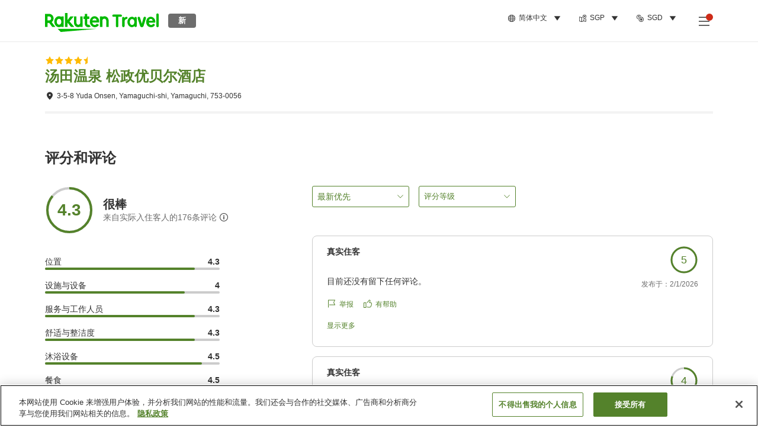

--- FILE ---
content_type: text/html; charset=utf-8
request_url: https://travel.rakuten.com/sgp/zh-cn/hotel_info_review/cnt_japan/sub_yamaguchi_prefecture/cty_yamaguchi_city/10123456845976/
body_size: 151686
content:
<!doctype html><html lang="en"><head>
  <script type="text/javascript" nonce="LYKBkD5HHt/7RePO2EXUmg==">
  let lang = window.location.pathname.split('/')?.[2];
  if (!lang || lang === 'en-us') lang = 'en';
  document.documentElement.setAttribute('lang', lang);
  </script> <script type="text/javascript" 
  src="https://cdn.cookielaw.org/consent/2a9e7cc8-5b37-4ce4-878b-6e52ef858224/OtAutoBlock.js" defer></script>
<script src="https://cdn.cookielaw.org/scripttemplates/otSDKStub.js" data-document-language="true"
  type="text/javascript" charset="UTF-8" data-domain-script="2a9e7cc8-5b37-4ce4-878b-6e52ef858224" defer></script>
<script type="text/javascript" nonce="LYKBkD5HHt/7RePO2EXUmg==">
  function OptanonWrapper() {
      window.oneTrustCheck && window.oneTrustCheck();
  }
</script><meta charset="utf-8"/><link rel="icon" href="https://trv.r10s.com/eve/static/images/favicon.ico"/><link rel="apple-touch-icon" href="https://trv.r10s.com/eve/static/images/webclipIcon.png"/><meta name="viewport" content="width=device-width,initial-scale=1"/><meta name="theme-color" content="#ffffff"/><link rel="search" type="application/opensearchdescription+xml" href="/opensearch.xml" title="Rakuten Travel"/><meta
      httpEquiv="Content-Security-Policy"
      content="frame-ancestors none; default-src 'self'; child-src blob: *; media-src 'self' blob: *;worker-src 'self'; base-uri 'self'; script-src 'self' 'report-sample' 'nonce-LYKBkD5HHt/7RePO2EXUmg==' static-content.payment.global.rakuten.com cdn.cookielaw.org connect.facebook.net *.newrelic.com pt.afl.rakuten.co.jp api.cms.rakuten.co.jp stream.cms.rakuten.co.jp token.id.global.rakuten.com login.account.rakuten.com *.rakuten.co.jp *.rakuten.com *.onetrust.com trvimg.r10s.jp trvis.r10s.jp trv.r10s.jp trv.r10s.com r.r10s.jp ias.r10s.jp tags.tiqcdn.com *.tealiumiq.com players.brightcove.net vjs.zencdn.net bam.nr-data.net *.criteo.com *.criteo.net maps.googleapis.com maps.gstatic.com *.googletagmanager.com *.googleadservices.com *.google.com googleads.g.doubleclick.net analytics.tiktok.com wcs.naver.net d.line-scdn.net d.line-cdn.net t1.daumcdn.net *.kayak.com *.creativecdn.com dsp.vpadn.com m.vpadn.com s.yimg.jp;style-src 'report-sample' 'unsafe-inline' 'self' https://fonts.googleapis.com https://trv.r10s.com;img-src 'self' data: *;frame-src 'self' *;font-src 'self' data: https://fonts.gstatic.com;manifest-src 'self' https://trv.r10s.com/;connect-src 'self' *;" />
<meta name="apple-itunes-app" content="app-id=1491708859, app-argument=https://travel.rakuten.com/sgp/zh-cn/hotel_info_review/cnt_japan/sub_yamaguchi_prefecture/cty_yamaguchi_city/10123456845976/" />
<meta name="naver-site-verification" content="5d526ebab209f4c92491764b5c5f30fc7eb55a46" /> <title data-react-helmet="true">汤田温泉 松政优贝尔酒店的评价 | Rakuten Travel</title>
  <meta data-react-helmet="true" http-equiv="content-language" content="zh-CN"/><meta data-react-helmet="true" name="description" content="汤田温泉 松政优贝尔酒店的评价。您可以在Rakuten Travel查看过往入住客人的评价和评分，为您提供参考。"/><meta data-react-helmet="true" property="og:type" content="website"/><meta data-react-helmet="true" property="og:title" content="汤田温泉 松政优贝尔酒店的评价 | Rakuten Travel"/><meta data-react-helmet="true" property="og:description" content="汤田温泉 松政优贝尔酒店的评价。您可以在Rakuten Travel查看过往入住客人的评价和评分，为您提供参考。"/>
  <link data-react-helmet="true" rel="canonical" href="https://travel.rakuten.com/sgp/zh-cn/hotel_info_review/cnt_japan/sub_yamaguchi_prefecture/cty_yamaguchi_city/10123456845976/"/><link data-react-helmet="true" rel="alternate" hrefLang="zh-TW" href="https://travel.rakuten.com/twn/zh-tw/hotel_info_review/cnt_japan/sub_yamaguchi_prefecture/cty_yamaguchi_city/10123456845976/"/><link data-react-helmet="true" rel="alternate" hrefLang="ko-KR" href="https://travel.rakuten.com/kor/ko-kr/hotel_info_review/cnt_japan/sub_yamaguchi_prefecture/cty_yamaguchi_city/10123456845976/"/><link data-react-helmet="true" rel="alternate" hrefLang="zh-HK" href="https://travel.rakuten.com/hkg/zh-hk/hotel_info_review/cnt_japan/sub_yamaguchi_prefecture/cty_yamaguchi_city/10123456845976/"/><link data-react-helmet="true" rel="alternate" hrefLang="zh-SG" href="https://travel.rakuten.com/sgp/zh-cn/hotel_info_review/cnt_japan/sub_yamaguchi_prefecture/cty_yamaguchi_city/10123456845976/"/><link data-react-helmet="true" rel="alternate" hrefLang="en-US" href="https://travel.rakuten.com/usa/en-us/hotel_info_review/cnt_japan/sub_yamaguchi_prefecture/cty_yamaguchi_city/10123456845976/"/><link data-react-helmet="true" rel="alternate" hrefLang="id-ID" href="https://travel.rakuten.com/idn/id-id/hotel_info_review/cnt_japan/sub_yamaguchi_prefecture/cty_yamaguchi_city/10123456845976/"/><link data-react-helmet="true" rel="alternate" hrefLang="th-TH" href="https://travel.rakuten.com/tha/th-th/hotel_info_review/cnt_japan/sub_yamaguchi_prefecture/cty_yamaguchi_city/10123456845976/"/><link data-react-helmet="true" rel="alternate" hrefLang="vi-VN" href="https://travel.rakuten.com/vnm/vi-vn/hotel_info_review/cnt_japan/sub_yamaguchi_prefecture/cty_yamaguchi_city/10123456845976/"/>
  <script data-react-helmet="true" type="application/ld+json">{"@context":"https://schema.org","@type":"Hotel","name":"汤田温泉 松政优贝尔酒店","address":{"@type":"PostalAddress","postalCode":"753-0056","streetAddress":"3-5-8 Yuda Onsen, Yamaguchi-shi, Yamaguchi"},"aggregateRating":{"@type":"AggregateRating","ratingValue":4.3,"ratingCount":176}}</script> <script type="text/javascript"  nonce="LYKBkD5HHt/7RePO2EXUmg==">
;window.NREUM||(NREUM={});NREUM.init={obfuscate:[{regex: /^@St\..*/gi,replacement: 'AuthToken_Value'}],session_replay:{enabled:true,block_selector:'',mask_text_selector:'*',sampling_rate:1.0,error_sampling_rate:100.0,mask_all_inputs:true,collect_fonts:true,inline_images:false,inline_stylesheet:true,fix_stylesheets:true,preload:false,mask_input_options:{}},distributed_tracing:{enabled:true,exclude_newrelic_header:true},privacy:{cookies_enabled:true}};

;NREUM.loader_config={accountID:"1043116",trustKey:"1043116",agentID:"755343931",licenseKey:"7763a18cec",applicationID:"755343931"};
;NREUM.info={beacon:"bam.nr-data.net",errorBeacon:"bam.nr-data.net",licenseKey:"7763a18cec",applicationID:"755343931",sa:1};
;/*! For license information please see nr-loader-spa-1.286.0.min.js.LICENSE.txt */
(()=>{var e,t,r={8122:(e,t,r)=>{"use strict";r.d(t,{a:()=>i});var n=r(944);function i(e,t){try{if(!e||"object"!=typeof e)return(0,n.R)(3);if(!t||"object"!=typeof t)return(0,n.R)(4);const r=Object.create(Object.getPrototypeOf(t),Object.getOwnPropertyDescriptors(t)),o=0===Object.keys(r).length?e:r;for(let a in o)if(void 0!==e[a])try{if(null===e[a]){r[a]=null;continue}Array.isArray(e[a])&&Array.isArray(t[a])?r[a]=Array.from(new Set([...e[a],...t[a]])):"object"==typeof e[a]&&"object"==typeof t[a]?r[a]=i(e[a],t[a]):r[a]=e[a]}catch(e){(0,n.R)(1,e)}return r}catch(e){(0,n.R)(2,e)}}},2555:(e,t,r)=>{"use strict";r.d(t,{Vp:()=>c,fn:()=>s,x1:()=>u});var n=r(384),i=r(8122);const o={beacon:n.NT.beacon,errorBeacon:n.NT.errorBeacon,licenseKey:void 0,applicationID:void 0,sa:void 0,queueTime:void 0,applicationTime:void 0,ttGuid:void 0,user:void 0,account:void 0,product:void 0,extra:void 0,jsAttributes:{},userAttributes:void 0,atts:void 0,transactionName:void 0,tNamePlain:void 0},a={};function s(e){try{const t=c(e);return!!t.licenseKey&&!!t.errorBeacon&&!!t.applicationID}catch(e){return!1}}function c(e){if(!e)throw new Error("All info objects require an agent identifier!");if(!a[e])throw new Error("Info for ".concat(e," was never set"));return a[e]}function u(e,t){if(!e)throw new Error("All info objects require an agent identifier!");a[e]=(0,i.a)(t,o);const r=(0,n.nY)(e);r&&(r.info=a[e])}},9417:(e,t,r)=>{"use strict";r.d(t,{D0:()=>h,gD:()=>g,xN:()=>p});var n=r(3333);const i=e=>{if(!e||"string"!=typeof e)return!1;try{document.createDocumentFragment().querySelector(e)}catch{return!1}return!0};var o=r(2614),a=r(944),s=r(384),c=r(8122);const u="[data-nr-mask]",d=()=>{const e={feature_flags:[],experimental:{marks:!1,measures:!1,resources:!1},mask_selector:"*",block_selector:"[data-nr-block]",mask_input_options:{color:!1,date:!1,"datetime-local":!1,email:!1,month:!1,number:!1,range:!1,search:!1,tel:!1,text:!1,time:!1,url:!1,week:!1,textarea:!1,select:!1,password:!0}};return{ajax:{deny_list:void 0,block_internal:!0,enabled:!0,autoStart:!0},distributed_tracing:{enabled:void 0,exclude_newrelic_header:void 0,cors_use_newrelic_header:void 0,cors_use_tracecontext_headers:void 0,allowed_origins:void 0},get feature_flags(){return e.feature_flags},set feature_flags(t){e.feature_flags=t},generic_events:{enabled:!0,autoStart:!0},harvest:{interval:30},jserrors:{enabled:!0,autoStart:!0},logging:{enabled:!0,autoStart:!0},metrics:{enabled:!0,autoStart:!0},obfuscate:void 0,page_action:{enabled:!0},page_view_event:{enabled:!0,autoStart:!0},page_view_timing:{enabled:!0,autoStart:!0},performance:{get capture_marks(){return e.feature_flags.includes(n.$v.MARKS)||e.experimental.marks},set capture_marks(t){e.experimental.marks=t},get capture_measures(){return e.feature_flags.includes(n.$v.MEASURES)||e.experimental.measures},set capture_measures(t){e.experimental.measures=t},capture_detail:!0,resources:{get enabled(){return e.feature_flags.includes(n.$v.RESOURCES)||e.experimental.resources},set enabled(t){e.experimental.resources=t},asset_types:[],first_party_domains:[],ignore_newrelic:!0}},privacy:{cookies_enabled:!0},proxy:{assets:void 0,beacon:void 0},session:{expiresMs:o.wk,inactiveMs:o.BB},session_replay:{autoStart:!0,enabled:!1,preload:!1,sampling_rate:10,error_sampling_rate:100,collect_fonts:!1,inline_images:!1,fix_stylesheets:!0,mask_all_inputs:!0,get mask_text_selector(){return e.mask_selector},set mask_text_selector(t){i(t)?e.mask_selector="".concat(t,",").concat(u):""===t||null===t?e.mask_selector=u:(0,a.R)(5,t)},get block_class(){return"nr-block"},get ignore_class(){return"nr-ignore"},get mask_text_class(){return"nr-mask"},get block_selector(){return e.block_selector},set block_selector(t){i(t)?e.block_selector+=",".concat(t):""!==t&&(0,a.R)(6,t)},get mask_input_options(){return e.mask_input_options},set mask_input_options(t){t&&"object"==typeof t?e.mask_input_options={...t,password:!0}:(0,a.R)(7,t)}},session_trace:{enabled:!0,autoStart:!0},soft_navigations:{enabled:!0,autoStart:!0},spa:{enabled:!0,autoStart:!0},ssl:void 0,user_actions:{enabled:!0,elementAttributes:["id","className","tagName","type"]}}},l={},f="All configuration objects require an agent identifier!";function h(e){if(!e)throw new Error(f);if(!l[e])throw new Error("Configuration for ".concat(e," was never set"));return l[e]}function p(e,t){if(!e)throw new Error(f);l[e]=(0,c.a)(t,d());const r=(0,s.nY)(e);r&&(r.init=l[e])}function g(e,t){if(!e)throw new Error(f);var r=h(e);if(r){for(var n=t.split("."),i=0;i<n.length-1;i++)if("object"!=typeof(r=r[n[i]]))return;r=r[n[n.length-1]]}return r}},5603:(e,t,r)=>{"use strict";r.d(t,{a:()=>c,o:()=>s});var n=r(384),i=r(8122);const o={accountID:void 0,trustKey:void 0,agentID:void 0,licenseKey:void 0,applicationID:void 0,xpid:void 0},a={};function s(e){if(!e)throw new Error("All loader-config objects require an agent identifier!");if(!a[e])throw new Error("LoaderConfig for ".concat(e," was never set"));return a[e]}function c(e,t){if(!e)throw new Error("All loader-config objects require an agent identifier!");a[e]=(0,i.a)(t,o);const r=(0,n.nY)(e);r&&(r.loader_config=a[e])}},3371:(e,t,r)=>{"use strict";r.d(t,{V:()=>f,f:()=>l});var n=r(8122),i=r(384),o=r(6154),a=r(9324);let s=0;const c={buildEnv:a.F3,distMethod:a.Xs,version:a.xv,originTime:o.WN},u={customTransaction:void 0,disabled:!1,isolatedBacklog:!1,loaderType:void 0,maxBytes:3e4,onerror:void 0,ptid:void 0,releaseIds:{},appMetadata:{},session:void 0,denyList:void 0,timeKeeper:void 0,obfuscator:void 0,harvester:void 0},d={};function l(e){if(!e)throw new Error("All runtime objects require an agent identifier!");if(!d[e])throw new Error("Runtime for ".concat(e," was never set"));return d[e]}function f(e,t){if(!e)throw new Error("All runtime objects require an agent identifier!");d[e]={...(0,n.a)(t,u),...c},Object.hasOwnProperty.call(d[e],"harvestCount")||Object.defineProperty(d[e],"harvestCount",{get:()=>++s});const r=(0,i.nY)(e);r&&(r.runtime=d[e])}},9324:(e,t,r)=>{"use strict";r.d(t,{F3:()=>i,Xs:()=>o,Yq:()=>a,xv:()=>n});const n="1.286.0",i="PROD",o="CDN",a="^2.0.0-alpha.18"},6154:(e,t,r)=>{"use strict";r.d(t,{A4:()=>s,OF:()=>d,RI:()=>i,WN:()=>h,bv:()=>o,gm:()=>a,lR:()=>f,m:()=>u,mw:()=>c,sb:()=>l});var n=r(1863);const i="undefined"!=typeof window&&!!window.document,o="undefined"!=typeof WorkerGlobalScope&&("undefined"!=typeof self&&self instanceof WorkerGlobalScope&&self.navigator instanceof WorkerNavigator||"undefined"!=typeof globalThis&&globalThis instanceof WorkerGlobalScope&&globalThis.navigator instanceof WorkerNavigator),a=i?window:"undefined"!=typeof WorkerGlobalScope&&("undefined"!=typeof self&&self instanceof WorkerGlobalScope&&self||"undefined"!=typeof globalThis&&globalThis instanceof WorkerGlobalScope&&globalThis),s="complete"===a?.document?.readyState,c=Boolean("hidden"===a?.document?.visibilityState),u=""+a?.location,d=/iPad|iPhone|iPod/.test(a.navigator?.userAgent),l=d&&"undefined"==typeof SharedWorker,f=(()=>{const e=a.navigator?.userAgent?.match(/Firefox[/\s](\d+\.\d+)/);return Array.isArray(e)&&e.length>=2?+e[1]:0})(),h=Date.now()-(0,n.t)()},7295:(e,t,r)=>{"use strict";r.d(t,{Xv:()=>a,gX:()=>i,iW:()=>o});var n=[];function i(e){if(!e||o(e))return!1;if(0===n.length)return!0;for(var t=0;t<n.length;t++){var r=n[t];if("*"===r.hostname)return!1;if(s(r.hostname,e.hostname)&&c(r.pathname,e.pathname))return!1}return!0}function o(e){return void 0===e.hostname}function a(e){if(n=[],e&&e.length)for(var t=0;t<e.length;t++){let r=e[t];if(!r)continue;0===r.indexOf("http://")?r=r.substring(7):0===r.indexOf("https://")&&(r=r.substring(8));const i=r.indexOf("/");let o,a;i>0?(o=r.substring(0,i),a=r.substring(i)):(o=r,a="");let[s]=o.split(":");n.push({hostname:s,pathname:a})}}function s(e,t){return!(e.length>t.length)&&t.indexOf(e)===t.length-e.length}function c(e,t){return 0===e.indexOf("/")&&(e=e.substring(1)),0===t.indexOf("/")&&(t=t.substring(1)),""===e||e===t}},3241:(e,t,r)=>{"use strict";r.d(t,{W:()=>o});var n=r(6154);const i="newrelic";function o(e={}){try{n.gm.dispatchEvent(new CustomEvent(i,{detail:e}))}catch(e){}}},1687:(e,t,r)=>{"use strict";r.d(t,{Ak:()=>c,Ze:()=>l,x3:()=>u});var n=r(7836),i=r(3606),o=r(860),a=r(2646);const s={};function c(e,t){const r={staged:!1,priority:o.P3[t]||0};d(e),s[e].get(t)||s[e].set(t,r)}function u(e,t){e&&s[e]&&(s[e].get(t)&&s[e].delete(t),h(e,t,!1),s[e].size&&f(e))}function d(e){if(!e)throw new Error("agentIdentifier required");s[e]||(s[e]=new Map)}function l(e="",t="feature",r=!1){if(d(e),!e||!s[e].get(t)||r)return h(e,t);s[e].get(t).staged=!0,f(e)}function f(e){const t=Array.from(s[e]);t.every((([e,t])=>t.staged))&&(t.sort(((e,t)=>e[1].priority-t[1].priority)),t.forEach((([t])=>{s[e].delete(t),h(e,t)})))}function h(e,t,r=!0){const o=e?n.ee.get(e):n.ee,s=i.i.handlers;if(!o.aborted&&o.backlog&&s){if(r){const e=o.backlog[t],r=s[t];if(r){for(let t=0;e&&t<e.length;++t)p(e[t],r);Object.entries(r).forEach((([e,t])=>{Object.values(t||{}).forEach((t=>{t[0]?.on&&t[0]?.context()instanceof a.y&&t[0].on(e,t[1])}))}))}}o.isolatedBacklog||delete s[t],o.backlog[t]=null,o.emit("drain-"+t,[])}}function p(e,t){var r=e[1];Object.values(t[r]||{}).forEach((t=>{var r=e[0];if(t[0]===r){var n=t[1],i=e[3],o=e[2];n.apply(i,o)}}))}},7836:(e,t,r)=>{"use strict";r.d(t,{P:()=>c,ee:()=>u});var n=r(384),i=r(8990),o=r(3371),a=r(2646),s=r(5607);const c="nr@context:".concat(s.W),u=function e(t,r){var n={},s={},d={},l=!1;try{l=16===r.length&&(0,o.f)(r).isolatedBacklog}catch(e){}var f={on:p,addEventListener:p,removeEventListener:function(e,t){var r=n[e];if(!r)return;for(var i=0;i<r.length;i++)r[i]===t&&r.splice(i,1)},emit:function(e,r,n,i,o){!1!==o&&(o=!0);if(u.aborted&&!i)return;t&&o&&t.emit(e,r,n);for(var a=h(n),c=g(e),d=c.length,l=0;l<d;l++)c[l].apply(a,r);var p=v()[s[e]];p&&p.push([f,e,r,a]);return a},get:m,listeners:g,context:h,buffer:function(e,t){const r=v();if(t=t||"feature",f.aborted)return;Object.entries(e||{}).forEach((([e,n])=>{s[n]=t,t in r||(r[t]=[])}))},abort:function(){f._aborted=!0,Object.keys(f.backlog).forEach((e=>{delete f.backlog[e]}))},isBuffering:function(e){return!!v()[s[e]]},debugId:r,backlog:l?{}:t&&"object"==typeof t.backlog?t.backlog:{},isolatedBacklog:l};return Object.defineProperty(f,"aborted",{get:()=>{let e=f._aborted||!1;return e||(t&&(e=t.aborted),e)}}),f;function h(e){return e&&e instanceof a.y?e:e?(0,i.I)(e,c,(()=>new a.y(c))):new a.y(c)}function p(e,t){n[e]=g(e).concat(t)}function g(e){return n[e]||[]}function m(t){return d[t]=d[t]||e(f,t)}function v(){return f.backlog}}(void 0,"globalEE"),d=(0,n.Zm)();d.ee||(d.ee=u)},2646:(e,t,r)=>{"use strict";r.d(t,{y:()=>n});class n{constructor(e){this.contextId=e}}},9908:(e,t,r)=>{"use strict";r.d(t,{d:()=>n,p:()=>i});var n=r(7836).ee.get("handle");function i(e,t,r,i,o){o?(o.buffer([e],i),o.emit(e,t,r)):(n.buffer([e],i),n.emit(e,t,r))}},3606:(e,t,r)=>{"use strict";r.d(t,{i:()=>o});var n=r(9908);o.on=a;var i=o.handlers={};function o(e,t,r,o){a(o||n.d,i,e,t,r)}function a(e,t,r,i,o){o||(o="feature"),e||(e=n.d);var a=t[o]=t[o]||{};(a[r]=a[r]||[]).push([e,i])}},3878:(e,t,r)=>{"use strict";function n(e,t){return{capture:e,passive:!1,signal:t}}function i(e,t,r=!1,i){window.addEventListener(e,t,n(r,i))}function o(e,t,r=!1,i){document.addEventListener(e,t,n(r,i))}r.d(t,{DD:()=>o,jT:()=>n,sp:()=>i})},5607:(e,t,r)=>{"use strict";r.d(t,{W:()=>n});const n=(0,r(9566).bz)()},9566:(e,t,r)=>{"use strict";r.d(t,{LA:()=>s,ZF:()=>c,bz:()=>a,el:()=>u});var n=r(6154);const i="xxxxxxxx-xxxx-4xxx-yxxx-xxxxxxxxxxxx";function o(e,t){return e?15&e[t]:16*Math.random()|0}function a(){const e=n.gm?.crypto||n.gm?.msCrypto;let t,r=0;return e&&e.getRandomValues&&(t=e.getRandomValues(new Uint8Array(30))),i.split("").map((e=>"x"===e?o(t,r++).toString(16):"y"===e?(3&o()|8).toString(16):e)).join("")}function s(e){const t=n.gm?.crypto||n.gm?.msCrypto;let r,i=0;t&&t.getRandomValues&&(r=t.getRandomValues(new Uint8Array(e)));const a=[];for(var s=0;s<e;s++)a.push(o(r,i++).toString(16));return a.join("")}function c(){return s(16)}function u(){return s(32)}},2614:(e,t,r)=>{"use strict";r.d(t,{BB:()=>a,H3:()=>n,g:()=>u,iL:()=>c,tS:()=>s,uh:()=>i,wk:()=>o});const n="NRBA",i="SESSION",o=144e5,a=18e5,s={STARTED:"session-started",PAUSE:"session-pause",RESET:"session-reset",RESUME:"session-resume",UPDATE:"session-update"},c={SAME_TAB:"same-tab",CROSS_TAB:"cross-tab"},u={OFF:0,FULL:1,ERROR:2}},1863:(e,t,r)=>{"use strict";function n(){return Math.floor(performance.now())}r.d(t,{t:()=>n})},7485:(e,t,r)=>{"use strict";r.d(t,{D:()=>i});var n=r(6154);function i(e){if(0===(e||"").indexOf("data:"))return{protocol:"data"};try{const t=new URL(e,location.href),r={port:t.port,hostname:t.hostname,pathname:t.pathname,search:t.search,protocol:t.protocol.slice(0,t.protocol.indexOf(":")),sameOrigin:t.protocol===n.gm?.location?.protocol&&t.host===n.gm?.location?.host};return r.port&&""!==r.port||("http:"===t.protocol&&(r.port="80"),"https:"===t.protocol&&(r.port="443")),r.pathname&&""!==r.pathname?r.pathname.startsWith("/")||(r.pathname="/".concat(r.pathname)):r.pathname="/",r}catch(e){return{}}}},944:(e,t,r)=>{"use strict";function n(e,t){"function"==typeof console.debug&&console.debug("New Relic Warning: https://github.com/newrelic/newrelic-browser-agent/blob/main/docs/warning-codes.md#".concat(e),t)}r.d(t,{R:()=>n})},5701:(e,t,r)=>{"use strict";r.d(t,{B:()=>a,t:()=>s});var n=r(7836),i=r(3241);const o=new Set,a={};function s(e,t){const r=n.ee.get(t);a[t]??={},e&&"object"==typeof e&&(o.has(t)||(r.emit("rumresp",[e]),a[t]=e,o.add(t),(0,i.W)({agentIdentifier:t,loaded:!0,drained:!0,type:"lifecycle",name:"load",feature:void 0,data:e})))}},8990:(e,t,r)=>{"use strict";r.d(t,{I:()=>i});var n=Object.prototype.hasOwnProperty;function i(e,t,r){if(n.call(e,t))return e[t];var i=r();if(Object.defineProperty&&Object.keys)try{return Object.defineProperty(e,t,{value:i,writable:!0,enumerable:!1}),i}catch(e){}return e[t]=i,i}},6389:(e,t,r)=>{"use strict";function n(e,t=500,r={}){const n=r?.leading||!1;let i;return(...r)=>{n&&void 0===i&&(e.apply(this,r),i=setTimeout((()=>{i=clearTimeout(i)}),t)),n||(clearTimeout(i),i=setTimeout((()=>{e.apply(this,r)}),t))}}function i(e){let t=!1;return(...r)=>{t||(t=!0,e.apply(this,r))}}r.d(t,{J:()=>i,s:()=>n})},3304:(e,t,r)=>{"use strict";r.d(t,{A:()=>o});var n=r(7836);const i=()=>{const e=new WeakSet;return(t,r)=>{if("object"==typeof r&&null!==r){if(e.has(r))return;e.add(r)}return r}};function o(e){try{return JSON.stringify(e,i())??""}catch(e){try{n.ee.emit("internal-error",[e])}catch(e){}return""}}},5289:(e,t,r)=>{"use strict";r.d(t,{GG:()=>o,sB:()=>a});var n=r(3878);function i(){return"undefined"==typeof document||"complete"===document.readyState}function o(e,t){if(i())return e();(0,n.sp)("load",e,t)}function a(e){if(i())return e();(0,n.DD)("DOMContentLoaded",e)}},384:(e,t,r)=>{"use strict";r.d(t,{NT:()=>o,US:()=>d,Zm:()=>a,bQ:()=>c,dV:()=>s,nY:()=>u,pV:()=>l});var n=r(6154),i=r(1863);const o={beacon:"bam.nr-data.net",errorBeacon:"bam.nr-data.net"};function a(){return n.gm.NREUM||(n.gm.NREUM={}),void 0===n.gm.newrelic&&(n.gm.newrelic=n.gm.NREUM),n.gm.NREUM}function s(){let e=a();return e.o||(e.o={ST:n.gm.setTimeout,SI:n.gm.setImmediate,CT:n.gm.clearTimeout,XHR:n.gm.XMLHttpRequest,REQ:n.gm.Request,EV:n.gm.Event,PR:n.gm.Promise,MO:n.gm.MutationObserver,FETCH:n.gm.fetch,WS:n.gm.WebSocket}),e}function c(e,t){let r=a();r.initializedAgents??={},t.initializedAt={ms:(0,i.t)(),date:new Date},r.initializedAgents[e]=t}function u(e){let t=a();return t.initializedAgents?.[e]}function d(e,t){a()[e]=t}function l(){return function(){let e=a();const t=e.info||{};e.info={beacon:o.beacon,errorBeacon:o.errorBeacon,...t}}(),function(){let e=a();const t=e.init||{};e.init={...t}}(),s(),function(){let e=a();const t=e.loader_config||{};e.loader_config={...t}}(),a()}},2843:(e,t,r)=>{"use strict";r.d(t,{u:()=>i});var n=r(3878);function i(e,t=!1,r,i){(0,n.DD)("visibilitychange",(function(){if(t)return void("hidden"===document.visibilityState&&e());e(document.visibilityState)}),r,i)}},8139:(e,t,r)=>{"use strict";r.d(t,{u:()=>f});var n=r(7836),i=r(3434),o=r(8990),a=r(6154);const s={},c=a.gm.XMLHttpRequest,u="addEventListener",d="removeEventListener",l="nr@wrapped:".concat(n.P);function f(e){var t=function(e){return(e||n.ee).get("events")}(e);if(s[t.debugId]++)return t;s[t.debugId]=1;var r=(0,i.YM)(t,!0);function f(e){r.inPlace(e,[u,d],"-",p)}function p(e,t){return e[1]}return"getPrototypeOf"in Object&&(a.RI&&h(document,f),c&&h(c.prototype,f),h(a.gm,f)),t.on(u+"-start",(function(e,t){var n=e[1];if(null!==n&&("function"==typeof n||"object"==typeof n)){var i=(0,o.I)(n,l,(function(){var e={object:function(){if("function"!=typeof n.handleEvent)return;return n.handleEvent.apply(n,arguments)},function:n}[typeof n];return e?r(e,"fn-",null,e.name||"anonymous"):n}));this.wrapped=e[1]=i}})),t.on(d+"-start",(function(e){e[1]=this.wrapped||e[1]})),t}function h(e,t,...r){let n=e;for(;"object"==typeof n&&!Object.prototype.hasOwnProperty.call(n,u);)n=Object.getPrototypeOf(n);n&&t(n,...r)}},3434:(e,t,r)=>{"use strict";r.d(t,{Jt:()=>o,YM:()=>c});var n=r(7836),i=r(5607);const o="nr@original:".concat(i.W);var a=Object.prototype.hasOwnProperty,s=!1;function c(e,t){return e||(e=n.ee),r.inPlace=function(e,t,n,i,o){n||(n="");const a="-"===n.charAt(0);for(let s=0;s<t.length;s++){const c=t[s],u=e[c];d(u)||(e[c]=r(u,a?c+n:n,i,c,o))}},r.flag=o,r;function r(t,r,n,s,c){return d(t)?t:(r||(r=""),nrWrapper[o]=t,function(e,t,r){if(Object.defineProperty&&Object.keys)try{return Object.keys(e).forEach((function(r){Object.defineProperty(t,r,{get:function(){return e[r]},set:function(t){return e[r]=t,t}})})),t}catch(e){u([e],r)}for(var n in e)a.call(e,n)&&(t[n]=e[n])}(t,nrWrapper,e),nrWrapper);function nrWrapper(){var o,a,d,l;try{a=this,o=[...arguments],d="function"==typeof n?n(o,a):n||{}}catch(t){u([t,"",[o,a,s],d],e)}i(r+"start",[o,a,s],d,c);try{return l=t.apply(a,o)}catch(e){throw i(r+"err",[o,a,e],d,c),e}finally{i(r+"end",[o,a,l],d,c)}}}function i(r,n,i,o){if(!s||t){var a=s;s=!0;try{e.emit(r,n,i,t,o)}catch(t){u([t,r,n,i],e)}s=a}}}function u(e,t){t||(t=n.ee);try{t.emit("internal-error",e)}catch(e){}}function d(e){return!(e&&"function"==typeof e&&e.apply&&!e[o])}},9414:(e,t,r)=>{"use strict";r.d(t,{J:()=>c});var n=r(7836),i=r(2646),o=r(944),a=r(3434);const s=new Map;function c(e,t,r,c){if("object"!=typeof t||!t||"string"!=typeof r||!r||"function"!=typeof t[r])return(0,o.R)(29);const u=function(e){return(e||n.ee).get("logger")}(e),d=(0,a.YM)(u),l=new i.y(n.P);l.level=c.level,l.customAttributes=c.customAttributes;const f=t[r]?.[a.Jt]||t[r];return s.set(f,l),d.inPlace(t,[r],"wrap-logger-",(()=>s.get(f))),u}},9300:(e,t,r)=>{"use strict";r.d(t,{T:()=>n});const n=r(860).K7.ajax},3333:(e,t,r)=>{"use strict";r.d(t,{$v:()=>u,TZ:()=>n,Zp:()=>i,kd:()=>c,mq:()=>s,nf:()=>a,qN:()=>o});const n=r(860).K7.genericEvents,i=["auxclick","click","copy","keydown","paste","scrollend"],o=["focus","blur"],a=4,s=1e3,c=["PageAction","UserAction","BrowserPerformance"],u={MARKS:"experimental.marks",MEASURES:"experimental.measures",RESOURCES:"experimental.resources"}},6774:(e,t,r)=>{"use strict";r.d(t,{T:()=>n});const n=r(860).K7.jserrors},993:(e,t,r)=>{"use strict";r.d(t,{A$:()=>o,ET:()=>a,TZ:()=>s,p_:()=>i});var n=r(860);const i={ERROR:"ERROR",WARN:"WARN",INFO:"INFO",DEBUG:"DEBUG",TRACE:"TRACE"},o={OFF:0,ERROR:1,WARN:2,INFO:3,DEBUG:4,TRACE:5},a="log",s=n.K7.logging},3785:(e,t,r)=>{"use strict";r.d(t,{R:()=>c,b:()=>u});var n=r(9908),i=r(1863),o=r(860),a=r(8154),s=r(993);function c(e,t,r={},c=s.p_.INFO){(0,n.p)(a.xV,["API/logging/".concat(c.toLowerCase(),"/called")],void 0,o.K7.metrics,e),(0,n.p)(s.ET,[(0,i.t)(),t,r,c],void 0,o.K7.logging,e)}function u(e){return"string"==typeof e&&Object.values(s.p_).some((t=>t===e.toUpperCase().trim()))}},8154:(e,t,r)=>{"use strict";r.d(t,{z_:()=>o,XG:()=>s,TZ:()=>n,rs:()=>i,xV:()=>a});r(6154),r(9566),r(384);const n=r(860).K7.metrics,i="sm",o="cm",a="storeSupportabilityMetrics",s="storeEventMetrics"},6630:(e,t,r)=>{"use strict";r.d(t,{T:()=>n});const n=r(860).K7.pageViewEvent},782:(e,t,r)=>{"use strict";r.d(t,{T:()=>n});const n=r(860).K7.pageViewTiming},6344:(e,t,r)=>{"use strict";r.d(t,{BB:()=>d,G4:()=>o,Qb:()=>l,TZ:()=>i,Ug:()=>a,_s:()=>s,bc:()=>u,yP:()=>c});var n=r(2614);const i=r(860).K7.sessionReplay,o={RECORD:"recordReplay",PAUSE:"pauseReplay",REPLAY_RUNNING:"replayRunning",ERROR_DURING_REPLAY:"errorDuringReplay"},a=.12,s={DomContentLoaded:0,Load:1,FullSnapshot:2,IncrementalSnapshot:3,Meta:4,Custom:5},c={[n.g.ERROR]:15e3,[n.g.FULL]:3e5,[n.g.OFF]:0},u={RESET:{message:"Session was reset",sm:"Reset"},IMPORT:{message:"Recorder failed to import",sm:"Import"},TOO_MANY:{message:"429: Too Many Requests",sm:"Too-Many"},TOO_BIG:{message:"Payload was too large",sm:"Too-Big"},CROSS_TAB:{message:"Session Entity was set to OFF on another tab",sm:"Cross-Tab"},ENTITLEMENTS:{message:"Session Replay is not allowed and will not be started",sm:"Entitlement"}},d=5e3,l={API:"api"}},5270:(e,t,r)=>{"use strict";r.d(t,{Aw:()=>c,CT:()=>u,SR:()=>s,rF:()=>d});var n=r(384),i=r(9417),o=r(7767),a=r(6154);function s(e){return!!(0,n.dV)().o.MO&&(0,o.V)(e)&&!0===(0,i.gD)(e,"session_trace.enabled")}function c(e){return!0===(0,i.gD)(e,"session_replay.preload")&&s(e)}function u(e,t){const r=t.correctAbsoluteTimestamp(e);return{originalTimestamp:e,correctedTimestamp:r,timestampDiff:e-r,originTime:a.WN,correctedOriginTime:t.correctedOriginTime,originTimeDiff:Math.floor(a.WN-t.correctedOriginTime)}}function d(e,t){try{if("string"==typeof t?.type){if("password"===t.type.toLowerCase())return"*".repeat(e?.length||0);if(void 0!==t?.dataset?.nrUnmask||t?.classList?.contains("nr-unmask"))return e}}catch(e){}return"string"==typeof e?e.replace(/[\S]/g,"*"):"*".repeat(e?.length||0)}},3738:(e,t,r)=>{"use strict";r.d(t,{He:()=>i,Kp:()=>s,Lc:()=>u,Rz:()=>d,TZ:()=>n,bD:()=>o,d3:()=>a,jx:()=>l,uP:()=>c});const n=r(860).K7.sessionTrace,i="bstResource",o="resource",a="-start",s="-end",c="fn"+a,u="fn"+s,d="pushState",l=1e3},3962:(e,t,r)=>{"use strict";r.d(t,{AM:()=>o,O2:()=>c,Qu:()=>u,TZ:()=>s,ih:()=>d,pP:()=>a,tC:()=>i});var n=r(860);const i=["click","keydown","submit","popstate"],o="api",a="initialPageLoad",s=n.K7.softNav,c={INITIAL_PAGE_LOAD:"",ROUTE_CHANGE:1,UNSPECIFIED:2},u={INTERACTION:1,AJAX:2,CUSTOM_END:3,CUSTOM_TRACER:4},d={IP:"in progress",FIN:"finished",CAN:"cancelled"}},7378:(e,t,r)=>{"use strict";r.d(t,{$p:()=>x,BR:()=>b,Kp:()=>R,L3:()=>y,Lc:()=>c,NC:()=>o,SG:()=>d,TZ:()=>i,U6:()=>p,UT:()=>m,d3:()=>w,dT:()=>f,e5:()=>A,gx:()=>v,l9:()=>l,oW:()=>h,op:()=>g,rw:()=>u,tH:()=>T,uP:()=>s,wW:()=>E,xq:()=>a});var n=r(384);const i=r(860).K7.spa,o=["click","submit","keypress","keydown","keyup","change"],a=999,s="fn-start",c="fn-end",u="cb-start",d="api-ixn-",l="remaining",f="interaction",h="spaNode",p="jsonpNode",g="fetch-start",m="fetch-done",v="fetch-body-",b="jsonp-end",y=(0,n.dV)().o.ST,w="-start",R="-end",x="-body",E="cb"+R,A="jsTime",T="fetch"},4234:(e,t,r)=>{"use strict";r.d(t,{W:()=>o});var n=r(7836),i=r(1687);class o{constructor(e,t){this.agentIdentifier=e,this.ee=n.ee.get(e),this.featureName=t,this.blocked=!1}deregisterDrain(){(0,i.x3)(this.agentIdentifier,this.featureName)}}},7767:(e,t,r)=>{"use strict";r.d(t,{V:()=>o});var n=r(9417),i=r(6154);const o=e=>i.RI&&!0===(0,n.gD)(e,"privacy.cookies_enabled")},8969:(e,t,r)=>{"use strict";r.d(t,{j:()=>I});var n=r(860),i=r(2555),o=r(9908),a=r(1687),s=r(5289),c=r(6154),u=r(944),d=r(8154),l=r(384),f=r(6344);const h=["setErrorHandler","finished","addToTrace","addRelease","recordCustomEvent","addPageAction","setCurrentRouteName","setPageViewName","setCustomAttribute","interaction","noticeError","setUserId","setApplicationVersion","start",f.G4.RECORD,f.G4.PAUSE,"log","wrapLogger"],p=["setErrorHandler","finished","addToTrace","addRelease"];var g=r(1863),m=r(2614),v=r(993),b=r(3785),y=r(9414),w=r(3241),R=r(5701);function x(){const e=(0,l.pV)();h.forEach((t=>{e[t]=(...r)=>function(t,...r){let n=[];return Object.values(e.initializedAgents).forEach((e=>{e&&e.runtime?e.exposed&&e[t]&&"micro-agent"!==e.runtime.loaderType&&n.push(e[t](...r)):(0,u.R)(38,t)})),n[0]}(t,...r)}))}const E={};var A=r(9417),T=r(5603),S=r(3371);const N=e=>{const t=e.startsWith("http");e+="/",r.p=t?e:"https://"+e};var O=r(7836);const _=new Set;function I(e,t={},h,I){let{init:P,info:j,loader_config:C,runtime:k={},exposed:L=!0}=t;k.loaderType=h;const H=(0,l.pV)();j||(P=H.init,j=H.info,C=H.loader_config),(0,A.xN)(e.agentIdentifier,P||{}),(0,T.a)(e.agentIdentifier,C||{}),j.jsAttributes??={},c.bv&&(j.jsAttributes.isWorker=!0),(0,i.x1)(e.agentIdentifier,j);const M=e.init,D=[j.beacon,j.errorBeacon];_.has(e.agentIdentifier)||(M.proxy.assets&&(N(M.proxy.assets),D.push(M.proxy.assets)),M.proxy.beacon&&D.push(M.proxy.beacon),x(),(0,l.US)("activatedFeatures",R.B),e.runSoftNavOverSpa&&=!0===M.soft_navigations.enabled&&M.feature_flags.includes("soft_nav")),k.denyList=[...M.ajax.deny_list||[],...M.ajax.block_internal?D:[]],k.ptid=e.agentIdentifier,(0,S.V)(e.agentIdentifier,k),_.has(e.agentIdentifier)||(e.ee=O.ee.get(e.agentIdentifier),e.exposed=L,function(e,t){t||(0,a.Ak)(e.agentIdentifier,"api");const l=e.ee.get("tracer");E[e.agentIdentifier]=m.g.OFF,e.ee.on(f.G4.REPLAY_RUNNING,(t=>{E[e.agentIdentifier]=t}));const h="api-",x=h+"ixn-";function A(t,r,n,o){const a=e.info;return null===r?delete a.jsAttributes[t]:(0,i.x1)(e.agentIdentifier,{...a,jsAttributes:{...a.jsAttributes,[t]:r}}),N(h,n,!0,o||null===r?"session":void 0)(t,r)}function T(){}e.log=function(t,{customAttributes:r={},level:i=v.p_.INFO}={}){(0,o.p)(d.xV,["API/log/called"],void 0,n.K7.metrics,e.ee),(0,b.R)(e.ee,t,r,i)},e.wrapLogger=(t,r,{customAttributes:i={},level:a=v.p_.INFO}={})=>{(0,o.p)(d.xV,["API/wrapLogger/called"],void 0,n.K7.metrics,e.ee),(0,y.J)(e.ee,t,r,{customAttributes:i,level:a})},p.forEach((t=>{e[t]=N(h,t,!0,"api")})),e.addPageAction=N(h,"addPageAction",!0,n.K7.genericEvents),e.recordCustomEvent=N(h,"recordCustomEvent",!0,n.K7.genericEvents),e.setPageViewName=function(t,r){if("string"==typeof t)return"/"!==t.charAt(0)&&(t="/"+t),e.runtime.customTransaction=(r||"http://custom.transaction")+t,N(h,"setPageViewName",!0)()},e.setCustomAttribute=function(e,t,r=!1){if("string"==typeof e){if(["string","number","boolean"].includes(typeof t)||null===t)return A(e,t,"setCustomAttribute",r);(0,u.R)(40,typeof t)}else(0,u.R)(39,typeof e)},e.setUserId=function(e){if("string"==typeof e||null===e)return A("enduser.id",e,"setUserId",!0);(0,u.R)(41,typeof e)},e.setApplicationVersion=function(e){if("string"==typeof e||null===e)return A("application.version",e,"setApplicationVersion",!1);(0,u.R)(42,typeof e)},e.start=()=>{try{(0,o.p)(d.xV,["API/start/called"],void 0,n.K7.metrics,e.ee),e.ee.emit("manual-start-all")}catch(e){(0,u.R)(23,e)}},e[f.G4.RECORD]=function(){(0,o.p)(d.xV,["API/recordReplay/called"],void 0,n.K7.metrics,e.ee),(0,o.p)(f.G4.RECORD,[],void 0,n.K7.sessionReplay,e.ee)},e[f.G4.PAUSE]=function(){(0,o.p)(d.xV,["API/pauseReplay/called"],void 0,n.K7.metrics,e.ee),(0,o.p)(f.G4.PAUSE,[],void 0,n.K7.sessionReplay,e.ee)},e.interaction=function(e){return(new T).get("object"==typeof e?e:{})};const S=T.prototype={createTracer:function(t,r){var i={},a=this,s="function"==typeof r;return(0,o.p)(d.xV,["API/createTracer/called"],void 0,n.K7.metrics,e.ee),e.runSoftNavOverSpa||(0,o.p)(x+"tracer",[(0,g.t)(),t,i],a,n.K7.spa,e.ee),function(){if(l.emit((s?"":"no-")+"fn-start",[(0,g.t)(),a,s],i),s)try{return r.apply(this,arguments)}catch(e){const t="string"==typeof e?new Error(e):e;throw l.emit("fn-err",[arguments,this,t],i),t}finally{l.emit("fn-end",[(0,g.t)()],i)}}}};function N(t,r,i,a){return function(){return(0,o.p)(d.xV,["API/"+r+"/called"],void 0,n.K7.metrics,e.ee),(0,w.W)({agentIdentifier:e.agentIdentifier,drained:!!R.B?.[e.agentIdentifier],type:"data",name:"api",feature:t+r,data:{notSpa:i,bufferGroup:a}}),a&&(0,o.p)(t+r,[i?(0,g.t)():performance.now(),...arguments],i?null:this,a,e.ee),i?void 0:this}}function O(){r.e(478).then(r.bind(r,8778)).then((({setAsyncAPI:t})=>{t(e),(0,a.Ze)(e.agentIdentifier,"api")})).catch((t=>{(0,u.R)(27,t),e.ee.abort()}))}["actionText","setName","setAttribute","save","ignore","onEnd","getContext","end","get"].forEach((t=>{S[t]=N(x,t,void 0,e.runSoftNavOverSpa?n.K7.softNav:n.K7.spa)})),e.setCurrentRouteName=e.runSoftNavOverSpa?N(x,"routeName",void 0,n.K7.softNav):N(h,"routeName",!0,n.K7.spa),e.noticeError=function(t,r){"string"==typeof t&&(t=new Error(t)),(0,o.p)(d.xV,["API/noticeError/called"],void 0,n.K7.metrics,e.ee),(0,o.p)("err",[t,(0,g.t)(),!1,r,!!E[e.agentIdentifier]],void 0,n.K7.jserrors,e.ee)},c.RI?(0,s.GG)((()=>O()),!0):O()}(e,I),(0,w.W)({agentIdentifier:e.agentIdentifier,drained:!!R.B?.[e.agentIdentifier],type:"lifecycle",name:"initialize",feature:void 0,data:e.config})),_.add(e.agentIdentifier)}},8374:(e,t,r)=>{r.nc=(()=>{try{return document?.currentScript?.nonce}catch(e){}return""})()},860:(e,t,r)=>{"use strict";r.d(t,{$J:()=>d,K7:()=>c,P3:()=>u,XX:()=>i,Yy:()=>s,df:()=>o,qY:()=>n,v4:()=>a});const n="events",i="jserrors",o="browser/blobs",a="rum",s="browser/logs",c={ajax:"ajax",genericEvents:"generic_events",jserrors:i,logging:"logging",metrics:"metrics",pageAction:"page_action",pageViewEvent:"page_view_event",pageViewTiming:"page_view_timing",sessionReplay:"session_replay",sessionTrace:"session_trace",softNav:"soft_navigations",spa:"spa"},u={[c.pageViewEvent]:1,[c.pageViewTiming]:2,[c.metrics]:3,[c.jserrors]:4,[c.spa]:5,[c.ajax]:6,[c.sessionTrace]:7,[c.softNav]:8,[c.sessionReplay]:9,[c.logging]:10,[c.genericEvents]:11},d={[c.pageViewEvent]:a,[c.pageViewTiming]:n,[c.ajax]:n,[c.spa]:n,[c.softNav]:n,[c.metrics]:i,[c.jserrors]:i,[c.sessionTrace]:o,[c.sessionReplay]:o,[c.logging]:s,[c.genericEvents]:"ins"}}},n={};function i(e){var t=n[e];if(void 0!==t)return t.exports;var o=n[e]={exports:{}};return r[e](o,o.exports,i),o.exports}i.m=r,i.d=(e,t)=>{for(var r in t)i.o(t,r)&&!i.o(e,r)&&Object.defineProperty(e,r,{enumerable:!0,get:t[r]})},i.f={},i.e=e=>Promise.all(Object.keys(i.f).reduce(((t,r)=>(i.f[r](e,t),t)),[])),i.u=e=>({212:"nr-spa-compressor",249:"nr-spa-recorder",478:"nr-spa"}[e]+"-1.286.0.min.js"),i.o=(e,t)=>Object.prototype.hasOwnProperty.call(e,t),e={},t="NRBA-1.286.0.PROD:",i.l=(r,n,o,a)=>{if(e[r])e[r].push(n);else{var s,c;if(void 0!==o)for(var u=document.getElementsByTagName("script"),d=0;d<u.length;d++){var l=u[d];if(l.getAttribute("src")==r||l.getAttribute("data-webpack")==t+o){s=l;break}}if(!s){c=!0;var f={478:"sha512-xt9QypT23DNupLy9wXPzK6uGCHucLx9ieBiprVZwJD/HfkKcTY5t9xUrMvJ/ybOBfVDiFPL8R/YCJHdANxjV3g==",249:"sha512-KxJzV7dF4ry7RzxsxRBMJPnHjRdZUbseWowgGkDemMtubSveBZAlqlWb/489Lpd5K2u0Q2zTSBK599A9+u9jpA==",212:"sha512-ges3wTNuYgFINvgkoryTYKsHZWBqvLFD9qo1XJQWq5OYq+1DVXuGFs9cYogVoQEoCQxuaUdKAXcxF/sl3Ntbrg=="};(s=document.createElement("script")).charset="utf-8",s.timeout=120,i.nc&&s.setAttribute("nonce",i.nc),s.setAttribute("data-webpack",t+o),s.src=r,0!==s.src.indexOf(window.location.origin+"/")&&(s.crossOrigin="anonymous"),f[a]&&(s.integrity=f[a])}e[r]=[n];var h=(t,n)=>{s.onerror=s.onload=null,clearTimeout(p);var i=e[r];if(delete e[r],s.parentNode&&s.parentNode.removeChild(s),i&&i.forEach((e=>e(n))),t)return t(n)},p=setTimeout(h.bind(null,void 0,{type:"timeout",target:s}),12e4);s.onerror=h.bind(null,s.onerror),s.onload=h.bind(null,s.onload),c&&document.head.appendChild(s)}},i.r=e=>{"undefined"!=typeof Symbol&&Symbol.toStringTag&&Object.defineProperty(e,Symbol.toStringTag,{value:"Module"}),Object.defineProperty(e,"__esModule",{value:!0})},i.p="https://js-agent.newrelic.com/",(()=>{var e={38:0,788:0};i.f.j=(t,r)=>{var n=i.o(e,t)?e[t]:void 0;if(0!==n)if(n)r.push(n[2]);else{var o=new Promise(((r,i)=>n=e[t]=[r,i]));r.push(n[2]=o);var a=i.p+i.u(t),s=new Error;i.l(a,(r=>{if(i.o(e,t)&&(0!==(n=e[t])&&(e[t]=void 0),n)){var o=r&&("load"===r.type?"missing":r.type),a=r&&r.target&&r.target.src;s.message="Loading chunk "+t+" failed.\n("+o+": "+a+")",s.name="ChunkLoadError",s.type=o,s.request=a,n[1](s)}}),"chunk-"+t,t)}};var t=(t,r)=>{var n,o,[a,s,c]=r,u=0;if(a.some((t=>0!==e[t]))){for(n in s)i.o(s,n)&&(i.m[n]=s[n]);if(c)c(i)}for(t&&t(r);u<a.length;u++)o=a[u],i.o(e,o)&&e[o]&&e[o][0](),e[o]=0},r=self["webpackChunk:NRBA-1.286.0.PROD"]=self["webpackChunk:NRBA-1.286.0.PROD"]||[];r.forEach(t.bind(null,0)),r.push=t.bind(null,r.push.bind(r))})(),(()=>{"use strict";i(8374);var e=i(944),t=i(6344),r=i(9566);class n{agentIdentifier;constructor(){this.agentIdentifier=(0,r.LA)(16)}#e(t,...r){if(this[t]!==n.prototype[t])return this[t](...r);(0,e.R)(35,t)}addPageAction(e,t){return this.#e("addPageAction",e,t)}recordCustomEvent(e,t){return this.#e("recordCustomEvent",e,t)}setPageViewName(e,t){return this.#e("setPageViewName",e,t)}setCustomAttribute(e,t,r){return this.#e("setCustomAttribute",e,t,r)}noticeError(e,t){return this.#e("noticeError",e,t)}setUserId(e){return this.#e("setUserId",e)}setApplicationVersion(e){return this.#e("setApplicationVersion",e)}setErrorHandler(e){return this.#e("setErrorHandler",e)}addRelease(e,t){return this.#e("addRelease",e,t)}log(e,t){return this.#e("log",e,t)}}class o extends n{#e(t,...r){if(this[t]!==o.prototype[t]&&this[t]!==n.prototype[t])return this[t](...r);(0,e.R)(35,t)}start(){return this.#e("start")}finished(e){return this.#e("finished",e)}recordReplay(){return this.#e(t.G4.RECORD)}pauseReplay(){return this.#e(t.G4.PAUSE)}addToTrace(e){return this.#e("addToTrace",e)}setCurrentRouteName(e){return this.#e("setCurrentRouteName",e)}interaction(){return this.#e("interaction")}wrapLogger(e,t,r){return this.#e("wrapLogger",e,t,r)}}var a=i(860),s=i(9417);const c=Object.values(a.K7);function u(e){const t={};return c.forEach((r=>{t[r]=function(e,t){return!0===(0,s.gD)(t,"".concat(e,".enabled"))}(r,e)})),t}var d=i(8969);var l=i(1687),f=i(4234),h=i(5289),p=i(6154),g=i(5270),m=i(7767),v=i(6389);class b extends f.W{constructor(e,t,r=!0){super(e.agentIdentifier,t),this.auto=r,this.abortHandler=void 0,this.featAggregate=void 0,this.onAggregateImported=void 0,!1===e.init[this.featureName].autoStart&&(this.auto=!1),this.auto?(0,l.Ak)(e.agentIdentifier,t):this.ee.on("manual-start-all",(0,v.J)((()=>{(0,l.Ak)(e.agentIdentifier,this.featureName),this.auto=!0,this.importAggregator(e)})))}importAggregator(t,r={}){if(this.featAggregate||!this.auto)return;let n;this.onAggregateImported=new Promise((e=>{n=e}));const o=async()=>{let o;try{if((0,m.V)(this.agentIdentifier)){const{setupAgentSession:e}=await i.e(478).then(i.bind(i,6526));o=e(t)}}catch(t){(0,e.R)(20,t),this.ee.emit("internal-error",[t]),this.featureName===a.K7.sessionReplay&&this.abortHandler?.()}try{if(!this.#t(this.featureName,o))return(0,l.Ze)(this.agentIdentifier,this.featureName),void n(!1);const{lazyFeatureLoader:e}=await i.e(478).then(i.bind(i,6103)),{Aggregate:a}=await e(this.featureName,"aggregate");this.featAggregate=new a(t,r),t.runtime.harvester.initializedAggregates.push(this.featAggregate),n(!0)}catch(t){(0,e.R)(34,t),this.abortHandler?.(),(0,l.Ze)(this.agentIdentifier,this.featureName,!0),n(!1),this.ee&&this.ee.abort()}};p.RI?(0,h.GG)((()=>o()),!0):o()}#t(e,t){switch(e){case a.K7.sessionReplay:return(0,g.SR)(this.agentIdentifier)&&!!t;case a.K7.sessionTrace:return!!t;default:return!0}}}var y=i(6630);class w extends b{static featureName=y.T;constructor(e,t=!0){super(e,y.T,t),this.importAggregator(e)}}var R=i(384);var x=i(9908),E=i(2843),A=i(3878),T=i(782),S=i(1863);class N extends b{static featureName=T.T;constructor(e,t=!0){super(e,T.T,t),p.RI&&((0,E.u)((()=>(0,x.p)("docHidden",[(0,S.t)()],void 0,T.T,this.ee)),!0),(0,A.sp)("pagehide",(()=>(0,x.p)("winPagehide",[(0,S.t)()],void 0,T.T,this.ee))),this.importAggregator(e))}}var O=i(8154);class _ extends b{static featureName=O.TZ;constructor(e,t=!0){super(e,O.TZ,t),p.RI&&document.addEventListener("securitypolicyviolation",(e=>{(0,x.p)(O.xV,["Generic/CSPViolation/Detected"],void 0,this.featureName,this.ee)})),this.importAggregator(e)}}var I=i(6774),P=i(3304);class j{constructor(e,t,r,n,i){this.name="UncaughtError",this.message="string"==typeof e?e:(0,P.A)(e),this.sourceURL=t,this.line=r,this.column=n,this.__newrelic=i}}function C(e){return H(e)?e:new j(void 0!==e?.message?e.message:e,e?.filename||e?.sourceURL,e?.lineno||e?.line,e?.colno||e?.col,e?.__newrelic)}function k(e){const t="Unhandled Promise Rejection: ";if(!e?.reason)return;if(H(e.reason)){try{e.reason.message.startsWith(t)||(e.reason.message=t+e.reason.message)}catch(e){}return C(e.reason)}const r=C(e.reason);return(r.message||"").startsWith(t)||(r.message=t+r.message),r}function L(e){if(e.error instanceof SyntaxError&&!/:\d+$/.test(e.error.stack?.trim())){const t=new j(e.message,e.filename,e.lineno,e.colno,e.error.__newrelic);return t.name=SyntaxError.name,t}return H(e.error)?e.error:C(e)}function H(e){return e instanceof Error&&!!e.stack}class M extends b{static featureName=I.T;#r=!1;constructor(e,r=!0){super(e,I.T,r);try{this.removeOnAbort=new AbortController}catch(e){}this.ee.on("internal-error",((e,t)=>{this.abortHandler&&(0,x.p)("ierr",[C(e),(0,S.t)(),!0,{},this.#r,t],void 0,this.featureName,this.ee)})),this.ee.on(t.G4.REPLAY_RUNNING,(e=>{this.#r=e})),p.gm.addEventListener("unhandledrejection",(e=>{this.abortHandler&&(0,x.p)("err",[k(e),(0,S.t)(),!1,{unhandledPromiseRejection:1},this.#r],void 0,this.featureName,this.ee)}),(0,A.jT)(!1,this.removeOnAbort?.signal)),p.gm.addEventListener("error",(e=>{this.abortHandler&&(0,x.p)("err",[L(e),(0,S.t)(),!1,{},this.#r],void 0,this.featureName,this.ee)}),(0,A.jT)(!1,this.removeOnAbort?.signal)),this.abortHandler=this.#n,this.importAggregator(e)}#n(){this.removeOnAbort?.abort(),this.abortHandler=void 0}}var D=i(8990);let K=1;const U="nr@id";function V(e){const t=typeof e;return!e||"object"!==t&&"function"!==t?-1:e===p.gm?0:(0,D.I)(e,U,(function(){return K++}))}function G(e){if("string"==typeof e&&e.length)return e.length;if("object"==typeof e){if("undefined"!=typeof ArrayBuffer&&e instanceof ArrayBuffer&&e.byteLength)return e.byteLength;if("undefined"!=typeof Blob&&e instanceof Blob&&e.size)return e.size;if(!("undefined"!=typeof FormData&&e instanceof FormData))try{return(0,P.A)(e).length}catch(e){return}}}var F=i(8139),B=i(7836),W=i(3434);const z={},q=["open","send"];function Z(t){var r=t||B.ee;const n=function(e){return(e||B.ee).get("xhr")}(r);if(void 0===p.gm.XMLHttpRequest)return n;if(z[n.debugId]++)return n;z[n.debugId]=1,(0,F.u)(r);var i=(0,W.YM)(n),o=p.gm.XMLHttpRequest,a=p.gm.MutationObserver,s=p.gm.Promise,c=p.gm.setInterval,u="readystatechange",d=["onload","onerror","onabort","onloadstart","onloadend","onprogress","ontimeout"],l=[],f=p.gm.XMLHttpRequest=function(t){const r=new o(t),a=n.context(r);try{n.emit("new-xhr",[r],a),r.addEventListener(u,(s=a,function(){var e=this;e.readyState>3&&!s.resolved&&(s.resolved=!0,n.emit("xhr-resolved",[],e)),i.inPlace(e,d,"fn-",y)}),(0,A.jT)(!1))}catch(t){(0,e.R)(15,t);try{n.emit("internal-error",[t])}catch(e){}}var s;return r};function h(e,t){i.inPlace(t,["onreadystatechange"],"fn-",y)}if(function(e,t){for(var r in e)t[r]=e[r]}(o,f),f.prototype=o.prototype,i.inPlace(f.prototype,q,"-xhr-",y),n.on("send-xhr-start",(function(e,t){h(e,t),function(e){l.push(e),a&&(g?g.then(b):c?c(b):(m=-m,v.data=m))}(t)})),n.on("open-xhr-start",h),a){var g=s&&s.resolve();if(!c&&!s){var m=1,v=document.createTextNode(m);new a(b).observe(v,{characterData:!0})}}else r.on("fn-end",(function(e){e[0]&&e[0].type===u||b()}));function b(){for(var e=0;e<l.length;e++)h(0,l[e]);l.length&&(l=[])}function y(e,t){return t}return n}var Y="fetch-",J=Y+"body-",X=["arrayBuffer","blob","json","text","formData"],Q=p.gm.Request,ee=p.gm.Response,te="prototype";const re={};function ne(e){const t=function(e){return(e||B.ee).get("fetch")}(e);if(!(Q&&ee&&p.gm.fetch))return t;if(re[t.debugId]++)return t;function r(e,r,n){var i=e[r];"function"==typeof i&&(e[r]=function(){var e,r=[...arguments],o={};t.emit(n+"before-start",[r],o),o[B.P]&&o[B.P].dt&&(e=o[B.P].dt);var a=i.apply(this,r);return t.emit(n+"start",[r,e],a),a.then((function(e){return t.emit(n+"end",[null,e],a),e}),(function(e){throw t.emit(n+"end",[e],a),e}))})}return re[t.debugId]=1,X.forEach((e=>{r(Q[te],e,J),r(ee[te],e,J)})),r(p.gm,"fetch",Y),t.on(Y+"end",(function(e,r){var n=this;if(r){var i=r.headers.get("content-length");null!==i&&(n.rxSize=i),t.emit(Y+"done",[null,r],n)}else t.emit(Y+"done",[e],n)})),t}var ie=i(7485),oe=i(5603);class ae{constructor(e){this.agentIdentifier=e}generateTracePayload(e){if(!this.shouldGenerateTrace(e))return null;var t=(0,oe.o)(this.agentIdentifier);if(!t)return null;var n=(t.accountID||"").toString()||null,i=(t.agentID||"").toString()||null,o=(t.trustKey||"").toString()||null;if(!n||!i)return null;var a=(0,r.ZF)(),s=(0,r.el)(),c=Date.now(),u={spanId:a,traceId:s,timestamp:c};return(e.sameOrigin||this.isAllowedOrigin(e)&&this.useTraceContextHeadersForCors())&&(u.traceContextParentHeader=this.generateTraceContextParentHeader(a,s),u.traceContextStateHeader=this.generateTraceContextStateHeader(a,c,n,i,o)),(e.sameOrigin&&!this.excludeNewrelicHeader()||!e.sameOrigin&&this.isAllowedOrigin(e)&&this.useNewrelicHeaderForCors())&&(u.newrelicHeader=this.generateTraceHeader(a,s,c,n,i,o)),u}generateTraceContextParentHeader(e,t){return"00-"+t+"-"+e+"-01"}generateTraceContextStateHeader(e,t,r,n,i){return i+"@nr=0-1-"+r+"-"+n+"-"+e+"----"+t}generateTraceHeader(e,t,r,n,i,o){if(!("function"==typeof p.gm?.btoa))return null;var a={v:[0,1],d:{ty:"Browser",ac:n,ap:i,id:e,tr:t,ti:r}};return o&&n!==o&&(a.d.tk=o),btoa((0,P.A)(a))}shouldGenerateTrace(e){return this.isDtEnabled()&&this.isAllowedOrigin(e)}isAllowedOrigin(e){var t=!1,r={};if((0,s.gD)(this.agentIdentifier,"distributed_tracing")&&(r=(0,s.D0)(this.agentIdentifier).distributed_tracing),e.sameOrigin)t=!0;else if(r.allowed_origins instanceof Array)for(var n=0;n<r.allowed_origins.length;n++){var i=(0,ie.D)(r.allowed_origins[n]);if(e.hostname===i.hostname&&e.protocol===i.protocol&&e.port===i.port){t=!0;break}}return t}isDtEnabled(){var e=(0,s.gD)(this.agentIdentifier,"distributed_tracing");return!!e&&!!e.enabled}excludeNewrelicHeader(){var e=(0,s.gD)(this.agentIdentifier,"distributed_tracing");return!!e&&!!e.exclude_newrelic_header}useNewrelicHeaderForCors(){var e=(0,s.gD)(this.agentIdentifier,"distributed_tracing");return!!e&&!1!==e.cors_use_newrelic_header}useTraceContextHeadersForCors(){var e=(0,s.gD)(this.agentIdentifier,"distributed_tracing");return!!e&&!!e.cors_use_tracecontext_headers}}var se=i(9300),ce=i(7295),ue=["load","error","abort","timeout"],de=ue.length,le=(0,R.dV)().o.REQ,fe=(0,R.dV)().o.XHR;const he="X-NewRelic-App-Data";class pe extends b{static featureName=se.T;constructor(e,t=!0){super(e,se.T,t),this.dt=new ae(e.agentIdentifier),this.handler=(e,t,r,n)=>(0,x.p)(e,t,r,n,this.ee);try{const e={xmlhttprequest:"xhr",fetch:"fetch",beacon:"beacon"};p.gm?.performance?.getEntriesByType("resource").forEach((t=>{if(t.initiatorType in e&&0!==t.responseStatus){const r={status:t.responseStatus},n={rxSize:t.transferSize,duration:Math.floor(t.duration),cbTime:0};ge(r,t.name),this.handler("xhr",[r,n,t.startTime,t.responseEnd,e[t.initiatorType]],void 0,a.K7.ajax)}}))}catch(e){}ne(this.ee),Z(this.ee),function(e,t,r,n){function i(e){var t=this;t.totalCbs=0,t.called=0,t.cbTime=0,t.end=R,t.ended=!1,t.xhrGuids={},t.lastSize=null,t.loadCaptureCalled=!1,t.params=this.params||{},t.metrics=this.metrics||{},e.addEventListener("load",(function(r){E(t,e)}),(0,A.jT)(!1)),p.lR||e.addEventListener("progress",(function(e){t.lastSize=e.loaded}),(0,A.jT)(!1))}function o(e){this.params={method:e[0]},ge(this,e[1]),this.metrics={}}function s(t,r){e.loader_config.xpid&&this.sameOrigin&&r.setRequestHeader("X-NewRelic-ID",e.loader_config.xpid);var i=n.generateTracePayload(this.parsedOrigin);if(i){var o=!1;i.newrelicHeader&&(r.setRequestHeader("newrelic",i.newrelicHeader),o=!0),i.traceContextParentHeader&&(r.setRequestHeader("traceparent",i.traceContextParentHeader),i.traceContextStateHeader&&r.setRequestHeader("tracestate",i.traceContextStateHeader),o=!0),o&&(this.dt=i)}}function c(e,r){var n=this.metrics,i=e[0],o=this;if(n&&i){var a=G(i);a&&(n.txSize=a)}this.startTime=(0,S.t)(),this.body=i,this.listener=function(e){try{"abort"!==e.type||o.loadCaptureCalled||(o.params.aborted=!0),("load"!==e.type||o.called===o.totalCbs&&(o.onloadCalled||"function"!=typeof r.onload)&&"function"==typeof o.end)&&o.end(r)}catch(e){try{t.emit("internal-error",[e])}catch(e){}}};for(var s=0;s<de;s++)r.addEventListener(ue[s],this.listener,(0,A.jT)(!1))}function u(e,t,r){this.cbTime+=e,t?this.onloadCalled=!0:this.called+=1,this.called!==this.totalCbs||!this.onloadCalled&&"function"==typeof r.onload||"function"!=typeof this.end||this.end(r)}function d(e,t){var r=""+V(e)+!!t;this.xhrGuids&&!this.xhrGuids[r]&&(this.xhrGuids[r]=!0,this.totalCbs+=1)}function l(e,t){var r=""+V(e)+!!t;this.xhrGuids&&this.xhrGuids[r]&&(delete this.xhrGuids[r],this.totalCbs-=1)}function f(){this.endTime=(0,S.t)()}function h(e,r){r instanceof fe&&"load"===e[0]&&t.emit("xhr-load-added",[e[1],e[2]],r)}function g(e,r){r instanceof fe&&"load"===e[0]&&t.emit("xhr-load-removed",[e[1],e[2]],r)}function m(e,t,r){t instanceof fe&&("onload"===r&&(this.onload=!0),("load"===(e[0]&&e[0].type)||this.onload)&&(this.xhrCbStart=(0,S.t)()))}function v(e,r){this.xhrCbStart&&t.emit("xhr-cb-time",[(0,S.t)()-this.xhrCbStart,this.onload,r],r)}function b(e){var t,r=e[1]||{};if("string"==typeof e[0]?0===(t=e[0]).length&&p.RI&&(t=""+p.gm.location.href):e[0]&&e[0].url?t=e[0].url:p.gm?.URL&&e[0]&&e[0]instanceof URL?t=e[0].href:"function"==typeof e[0].toString&&(t=e[0].toString()),"string"==typeof t&&0!==t.length){t&&(this.parsedOrigin=(0,ie.D)(t),this.sameOrigin=this.parsedOrigin.sameOrigin);var i=n.generateTracePayload(this.parsedOrigin);if(i&&(i.newrelicHeader||i.traceContextParentHeader))if(e[0]&&e[0].headers)s(e[0].headers,i)&&(this.dt=i);else{var o={};for(var a in r)o[a]=r[a];o.headers=new Headers(r.headers||{}),s(o.headers,i)&&(this.dt=i),e.length>1?e[1]=o:e.push(o)}}function s(e,t){var r=!1;return t.newrelicHeader&&(e.set("newrelic",t.newrelicHeader),r=!0),t.traceContextParentHeader&&(e.set("traceparent",t.traceContextParentHeader),t.traceContextStateHeader&&e.set("tracestate",t.traceContextStateHeader),r=!0),r}}function y(e,t){this.params={},this.metrics={},this.startTime=(0,S.t)(),this.dt=t,e.length>=1&&(this.target=e[0]),e.length>=2&&(this.opts=e[1]);var r,n=this.opts||{},i=this.target;"string"==typeof i?r=i:"object"==typeof i&&i instanceof le?r=i.url:p.gm?.URL&&"object"==typeof i&&i instanceof URL&&(r=i.href),ge(this,r);var o=(""+(i&&i instanceof le&&i.method||n.method||"GET")).toUpperCase();this.params.method=o,this.body=n.body,this.txSize=G(n.body)||0}function w(e,t){if(this.endTime=(0,S.t)(),this.params||(this.params={}),(0,ce.iW)(this.params))return;let n;this.params.status=t?t.status:0,"string"==typeof this.rxSize&&this.rxSize.length>0&&(n=+this.rxSize);const i={txSize:this.txSize,rxSize:n,duration:(0,S.t)()-this.startTime};r("xhr",[this.params,i,this.startTime,this.endTime,"fetch"],this,a.K7.ajax)}function R(e){const t=this.params,n=this.metrics;if(!this.ended){this.ended=!0;for(let t=0;t<de;t++)e.removeEventListener(ue[t],this.listener,!1);t.aborted||(0,ce.iW)(t)||(n.duration=(0,S.t)()-this.startTime,this.loadCaptureCalled||4!==e.readyState?null==t.status&&(t.status=0):E(this,e),n.cbTime=this.cbTime,r("xhr",[t,n,this.startTime,this.endTime,"xhr"],this,a.K7.ajax))}}function E(e,r){e.params.status=r.status;var n=function(e,t){var r=e.responseType;return"json"===r&&null!==t?t:"arraybuffer"===r||"blob"===r||"json"===r?G(e.response):"text"===r||""===r||void 0===r?G(e.responseText):void 0}(r,e.lastSize);if(n&&(e.metrics.rxSize=n),e.sameOrigin&&r.getAllResponseHeaders().indexOf(he)>=0){var i=r.getResponseHeader(he);i&&((0,x.p)(O.rs,["Ajax/CrossApplicationTracing/Header/Seen"],void 0,a.K7.metrics,t),e.params.cat=i.split(", ").pop())}e.loadCaptureCalled=!0}t.on("new-xhr",i),t.on("open-xhr-start",o),t.on("open-xhr-end",s),t.on("send-xhr-start",c),t.on("xhr-cb-time",u),t.on("xhr-load-added",d),t.on("xhr-load-removed",l),t.on("xhr-resolved",f),t.on("addEventListener-end",h),t.on("removeEventListener-end",g),t.on("fn-end",v),t.on("fetch-before-start",b),t.on("fetch-start",y),t.on("fn-start",m),t.on("fetch-done",w)}(e,this.ee,this.handler,this.dt),this.importAggregator(e)}}function ge(e,t){var r=(0,ie.D)(t),n=e.params||e;n.hostname=r.hostname,n.port=r.port,n.protocol=r.protocol,n.host=r.hostname+":"+r.port,n.pathname=r.pathname,e.parsedOrigin=r,e.sameOrigin=r.sameOrigin}const me={},ve=["pushState","replaceState"];function be(e){const t=function(e){return(e||B.ee).get("history")}(e);return!p.RI||me[t.debugId]++||(me[t.debugId]=1,(0,W.YM)(t).inPlace(window.history,ve,"-")),t}var ye=i(3738);const{He:we,bD:Re,d3:xe,Kp:Ee,TZ:Ae,Lc:Te,uP:Se,Rz:Ne}=ye;class Oe extends b{static featureName=Ae;constructor(e,t=!0){super(e,Ae,t);if(!(0,m.V)(this.agentIdentifier))return void this.deregisterDrain();const r=this.ee;let n;be(r),this.eventsEE=(0,F.u)(r),this.eventsEE.on(Se,(function(e,t){this.bstStart=(0,S.t)()})),this.eventsEE.on(Te,(function(e,t){(0,x.p)("bst",[e[0],t,this.bstStart,(0,S.t)()],void 0,a.K7.sessionTrace,r)})),r.on(Ne+xe,(function(e){this.time=(0,S.t)(),this.startPath=location.pathname+location.hash})),r.on(Ne+Ee,(function(e){(0,x.p)("bstHist",[location.pathname+location.hash,this.startPath,this.time],void 0,a.K7.sessionTrace,r)}));try{n=new PerformanceObserver((e=>{const t=e.getEntries();(0,x.p)(we,[t],void 0,a.K7.sessionTrace,r)})),n.observe({type:Re,buffered:!0})}catch(e){}this.importAggregator(e,{resourceObserver:n})}}var _e=i(2614);class Ie extends b{static featureName=t.TZ;#i;#o;constructor(e,r=!0){let n;super(e,t.TZ,r),this.replayRunning=!1,this.#o=e;try{n=JSON.parse(localStorage.getItem("".concat(_e.H3,"_").concat(_e.uh)))}catch(e){}(0,g.SR)(e.agentIdentifier)&&this.ee.on(t.G4.RECORD,(()=>this.#a())),this.#s(n)?(this.#i=n?.sessionReplayMode,this.#c()):this.importAggregator(e),this.ee.on("err",(e=>{this.replayRunning&&(this.errorNoticed=!0,(0,x.p)(t.G4.ERROR_DURING_REPLAY,[e],void 0,this.featureName,this.ee))})),this.ee.on(t.G4.REPLAY_RUNNING,(e=>{this.replayRunning=e}))}#s(e){return e&&(e.sessionReplayMode===_e.g.FULL||e.sessionReplayMode===_e.g.ERROR)||(0,g.Aw)(this.agentIdentifier)}#u=!1;async#c(e){if(!this.#u){this.#u=!0;try{const{Recorder:t}=await Promise.all([i.e(478),i.e(249)]).then(i.bind(i,8589));this.recorder??=new t({mode:this.#i,agentIdentifier:this.agentIdentifier,trigger:e,ee:this.ee,agentRef:this.#o}),this.recorder.startRecording(),this.abortHandler=this.recorder.stopRecording}catch(e){}this.importAggregator(this.#o,{recorder:this.recorder,errorNoticed:this.errorNoticed})}}#a(){this.featAggregate?this.featAggregate.mode!==_e.g.FULL&&this.featAggregate.initializeRecording(_e.g.FULL,!0):(this.#i=_e.g.FULL,this.#c(t.Qb.API),this.recorder&&this.recorder.parent.mode!==_e.g.FULL&&(this.recorder.parent.mode=_e.g.FULL,this.recorder.stopRecording(),this.recorder.startRecording(),this.abortHandler=this.recorder.stopRecording))}}var Pe=i(3962);class je extends b{static featureName=Pe.TZ;constructor(e,t=!0){if(super(e,Pe.TZ,t),!p.RI||!(0,R.dV)().o.MO)return;const r=be(this.ee);Pe.tC.forEach((e=>{(0,A.sp)(e,(e=>{a(e)}),!0)}));const n=()=>(0,x.p)("newURL",[(0,S.t)(),""+window.location],void 0,this.featureName,this.ee);r.on("pushState-end",n),r.on("replaceState-end",n);try{this.removeOnAbort=new AbortController}catch(e){}(0,A.sp)("popstate",(e=>(0,x.p)("newURL",[e.timeStamp,""+window.location],void 0,this.featureName,this.ee)),!0,this.removeOnAbort?.signal);let i=!1;const o=new((0,R.dV)().o.MO)(((e,t)=>{i||(i=!0,requestAnimationFrame((()=>{(0,x.p)("newDom",[(0,S.t)()],void 0,this.featureName,this.ee),i=!1})))})),a=(0,v.s)((e=>{(0,x.p)("newUIEvent",[e],void 0,this.featureName,this.ee),o.observe(document.body,{attributes:!0,childList:!0,subtree:!0,characterData:!0})}),100,{leading:!0});this.abortHandler=function(){this.removeOnAbort?.abort(),o.disconnect(),this.abortHandler=void 0},this.importAggregator(e,{domObserver:o})}}var Ce=i(7378);const ke={},Le=["appendChild","insertBefore","replaceChild"];function He(e){const t=function(e){return(e||B.ee).get("jsonp")}(e);if(!p.RI||ke[t.debugId])return t;ke[t.debugId]=!0;var r=(0,W.YM)(t),n=/[?&](?:callback|cb)=([^&#]+)/,i=/(.*)\.([^.]+)/,o=/^(\w+)(\.|$)(.*)$/;function a(e,t){if(!e)return t;const r=e.match(o),n=r[1];return a(r[3],t[n])}return r.inPlace(Node.prototype,Le,"dom-"),t.on("dom-start",(function(e){!function(e){if(!e||"string"!=typeof e.nodeName||"script"!==e.nodeName.toLowerCase())return;if("function"!=typeof e.addEventListener)return;var o=(s=e.src,c=s.match(n),c?c[1]:null);var s,c;if(!o)return;var u=function(e){var t=e.match(i);if(t&&t.length>=3)return{key:t[2],parent:a(t[1],window)};return{key:e,parent:window}}(o);if("function"!=typeof u.parent[u.key])return;var d={};function l(){t.emit("jsonp-end",[],d),e.removeEventListener("load",l,(0,A.jT)(!1)),e.removeEventListener("error",f,(0,A.jT)(!1))}function f(){t.emit("jsonp-error",[],d),t.emit("jsonp-end",[],d),e.removeEventListener("load",l,(0,A.jT)(!1)),e.removeEventListener("error",f,(0,A.jT)(!1))}r.inPlace(u.parent,[u.key],"cb-",d),e.addEventListener("load",l,(0,A.jT)(!1)),e.addEventListener("error",f,(0,A.jT)(!1)),t.emit("new-jsonp",[e.src],d)}(e[0])})),t}const Me={};function De(e){const t=function(e){return(e||B.ee).get("promise")}(e);if(Me[t.debugId])return t;Me[t.debugId]=!0;var r=t.context,n=(0,W.YM)(t),i=p.gm.Promise;return i&&function(){function e(r){var o=t.context(),a=n(r,"executor-",o,null,!1);const s=Reflect.construct(i,[a],e);return t.context(s).getCtx=function(){return o},s}p.gm.Promise=e,Object.defineProperty(e,"name",{value:"Promise"}),e.toString=function(){return i.toString()},Object.setPrototypeOf(e,i),["all","race"].forEach((function(r){const n=i[r];e[r]=function(e){let i=!1;[...e||[]].forEach((e=>{this.resolve(e).then(a("all"===r),a(!1))}));const o=n.apply(this,arguments);return o;function a(e){return function(){t.emit("propagate",[null,!i],o,!1,!1),i=i||!e}}}})),["resolve","reject"].forEach((function(r){const n=i[r];e[r]=function(e){const r=n.apply(this,arguments);return e!==r&&t.emit("propagate",[e,!0],r,!1,!1),r}})),e.prototype=i.prototype;const o=i.prototype.then;i.prototype.then=function(...e){var i=this,a=r(i);a.promise=i,e[0]=n(e[0],"cb-",a,null,!1),e[1]=n(e[1],"cb-",a,null,!1);const s=o.apply(this,e);return a.nextPromise=s,t.emit("propagate",[i,!0],s,!1,!1),s},i.prototype.then[W.Jt]=o,t.on("executor-start",(function(e){e[0]=n(e[0],"resolve-",this,null,!1),e[1]=n(e[1],"resolve-",this,null,!1)})),t.on("executor-err",(function(e,t,r){e[1](r)})),t.on("cb-end",(function(e,r,n){t.emit("propagate",[n,!0],this.nextPromise,!1,!1)})),t.on("propagate",(function(e,r,n){this.getCtx&&!r||(this.getCtx=function(){if(e instanceof Promise)var r=t.context(e);return r&&r.getCtx?r.getCtx():this})}))}(),t}const Ke={},Ue="setTimeout",Ve="setInterval",Ge="clearTimeout",Fe="-start",Be=[Ue,"setImmediate",Ve,Ge,"clearImmediate"];function We(e){const t=function(e){return(e||B.ee).get("timer")}(e);if(Ke[t.debugId]++)return t;Ke[t.debugId]=1;var r=(0,W.YM)(t);return r.inPlace(p.gm,Be.slice(0,2),Ue+"-"),r.inPlace(p.gm,Be.slice(2,3),Ve+"-"),r.inPlace(p.gm,Be.slice(3),Ge+"-"),t.on(Ve+Fe,(function(e,t,n){e[0]=r(e[0],"fn-",null,n)})),t.on(Ue+Fe,(function(e,t,n){this.method=n,this.timerDuration=isNaN(e[1])?0:+e[1],e[0]=r(e[0],"fn-",this,n)})),t}const ze={};function qe(e){const t=function(e){return(e||B.ee).get("mutation")}(e);if(!p.RI||ze[t.debugId])return t;ze[t.debugId]=!0;var r=(0,W.YM)(t),n=p.gm.MutationObserver;return n&&(window.MutationObserver=function(e){return this instanceof n?new n(r(e,"fn-")):n.apply(this,arguments)},MutationObserver.prototype=n.prototype),t}const{TZ:Ze,d3:Ye,Kp:Je,$p:Xe,wW:$e,e5:Qe,tH:et,uP:tt,rw:rt,Lc:nt}=Ce;class it extends b{static featureName=Ze;constructor(e,t=!0){if(super(e,Ze,t),!p.RI)return;try{this.removeOnAbort=new AbortController}catch(e){}let r,n=0;const i=this.ee.get("tracer"),o=He(this.ee),a=De(this.ee),s=We(this.ee),c=Z(this.ee),u=this.ee.get("events"),d=ne(this.ee),l=be(this.ee),f=qe(this.ee);function h(e,t){l.emit("newURL",[""+window.location,t])}function g(){n++,r=window.location.hash,this[tt]=(0,S.t)()}function m(){n--,window.location.hash!==r&&h(0,!0);var e=(0,S.t)();this[Qe]=~~this[Qe]+e-this[tt],this[nt]=e}function v(e,t){e.on(t,(function(){this[t]=(0,S.t)()}))}this.ee.on(tt,g),a.on(rt,g),o.on(rt,g),this.ee.on(nt,m),a.on($e,m),o.on($e,m),this.ee.on("fn-err",((...t)=>{t[2]?.__newrelic?.[e.agentIdentifier]||(0,x.p)("function-err",[...t],void 0,this.featureName,this.ee)})),this.ee.buffer([tt,nt,"xhr-resolved"],this.featureName),u.buffer([tt],this.featureName),s.buffer(["setTimeout"+Je,"clearTimeout"+Ye,tt],this.featureName),c.buffer([tt,"new-xhr","send-xhr"+Ye],this.featureName),d.buffer([et+Ye,et+"-done",et+Xe+Ye,et+Xe+Je],this.featureName),l.buffer(["newURL"],this.featureName),f.buffer([tt],this.featureName),a.buffer(["propagate",rt,$e,"executor-err","resolve"+Ye],this.featureName),i.buffer([tt,"no-"+tt],this.featureName),o.buffer(["new-jsonp","cb-start","jsonp-error","jsonp-end"],this.featureName),v(d,et+Ye),v(d,et+"-done"),v(o,"new-jsonp"),v(o,"jsonp-end"),v(o,"cb-start"),l.on("pushState-end",h),l.on("replaceState-end",h),window.addEventListener("hashchange",h,(0,A.jT)(!0,this.removeOnAbort?.signal)),window.addEventListener("load",h,(0,A.jT)(!0,this.removeOnAbort?.signal)),window.addEventListener("popstate",(function(){h(0,n>1)}),(0,A.jT)(!0,this.removeOnAbort?.signal)),this.abortHandler=this.#n,this.importAggregator(e)}#n(){this.removeOnAbort?.abort(),this.abortHandler=void 0}}var ot=i(3333);class at extends b{static featureName=ot.TZ;constructor(e,t=!0){super(e,ot.TZ,t);const r=[e.init.page_action.enabled,e.init.performance.capture_marks,e.init.performance.capture_measures,e.init.user_actions.enabled,e.init.performance.resources.enabled];if(p.RI&&(e.init.user_actions.enabled&&(ot.Zp.forEach((e=>(0,A.sp)(e,(e=>(0,x.p)("ua",[e],void 0,this.featureName,this.ee)),!0))),ot.qN.forEach((e=>{const t=(0,v.s)((e=>{(0,x.p)("ua",[e],void 0,this.featureName,this.ee)}),500,{leading:!0});(0,A.sp)(e,t)}))),e.init.performance.resources.enabled&&p.gm.PerformanceObserver?.supportedEntryTypes.includes("resource"))){new PerformanceObserver((e=>{e.getEntries().forEach((e=>{(0,x.p)("browserPerformance.resource",[e],void 0,this.featureName,this.ee)}))})).observe({type:"resource",buffered:!0})}r.some((e=>e))?this.importAggregator(e):this.deregisterDrain()}}var st=i(993),ct=i(3785),ut=i(9414);class dt extends b{static featureName=st.TZ;constructor(e,t=!0){super(e,st.TZ,t);const r=this.ee;(0,ut.J)(r,p.gm.console,"log",{level:"info"}),(0,ut.J)(r,p.gm.console,"error",{level:"error"}),(0,ut.J)(r,p.gm.console,"warn",{level:"warn"}),(0,ut.J)(r,p.gm.console,"info",{level:"info"}),(0,ut.J)(r,p.gm.console,"debug",{level:"debug"}),(0,ut.J)(r,p.gm.console,"trace",{level:"trace"}),this.ee.on("wrap-logger-end",(function([e]){const{level:t,customAttributes:n}=this;(0,ct.R)(r,e,n,t)})),this.importAggregator(e)}}new class extends o{constructor(t){super(),p.gm?(this.features={},(0,R.bQ)(this.agentIdentifier,this),this.desiredFeatures=new Set(t.features||[]),this.desiredFeatures.add(w),this.runSoftNavOverSpa=[...this.desiredFeatures].some((e=>e.featureName===a.K7.softNav)),(0,d.j)(this,t,t.loaderType||"agent"),this.run()):(0,e.R)(21)}get config(){return{info:this.info,init:this.init,loader_config:this.loader_config,runtime:this.runtime}}get api(){return this}run(){try{const t=u(this.agentIdentifier),r=[...this.desiredFeatures];r.sort(((e,t)=>a.P3[e.featureName]-a.P3[t.featureName])),r.forEach((r=>{if(!t[r.featureName]&&r.featureName!==a.K7.pageViewEvent)return;if(this.runSoftNavOverSpa&&r.featureName===a.K7.spa)return;if(!this.runSoftNavOverSpa&&r.featureName===a.K7.softNav)return;const n=function(e){switch(e){case a.K7.ajax:return[a.K7.jserrors];case a.K7.sessionTrace:return[a.K7.ajax,a.K7.pageViewEvent];case a.K7.sessionReplay:return[a.K7.sessionTrace];case a.K7.pageViewTiming:return[a.K7.pageViewEvent];default:return[]}}(r.featureName).filter((e=>!(e in this.features)));n.length>0&&(0,e.R)(36,{targetFeature:r.featureName,missingDependencies:n}),this.features[r.featureName]=new r(this)}))}catch(t){(0,e.R)(22,t);for(const e in this.features)this.features[e].abortHandler?.();const r=(0,R.Zm)();delete r.initializedAgents[this.agentIdentifier]?.features,delete this.sharedAggregator;return r.ee.get(this.agentIdentifier).abort(),!1}}}({features:[pe,w,N,Oe,Ie,_,M,at,dt,je,it],loaderType:"spa"})})()})();
</script><link rel="manifest" href="https://trv.r10s.com/eve/prod/traveler/static/5.6.0/manifest.json"/><link data-chunk="main" rel="preload" href="https://trv.r10s.com/eve/prod/traveler/static/5.6.0/css/main.26cd58c4.css" as="style"/><link data-chunk="main" rel="stylesheet" href="https://trv.r10s.com/eve/prod/traveler/static/5.6.0/css/main.26cd58c4.css"/><link data-chunk="component-Header" rel="preload" href="https://trv.r10s.com/eve/prod/traveler/static/5.6.0/css/component-Header.35d35df7.chunk.css" as="style"/><link data-chunk="component-Header" rel="stylesheet" href="https://trv.r10s.com/eve/prod/traveler/static/5.6.0/css/component-Header.35d35df7.chunk.css"/><link data-chunk="pages-ProviderGuestReviewPage" rel="preload" href="https://trv.r10s.com/eve/prod/traveler/static/5.6.0/css/src_pages_ProviderInformationPage_components_ReviewList_index_tsx-src_pages_ProviderInformati-ef7093.5fd2505f.chunk.css" as="style"/><link data-chunk="pages-ProviderGuestReviewPage" rel="stylesheet" href="https://trv.r10s.com/eve/prod/traveler/static/5.6.0/css/src_pages_ProviderInformationPage_components_ReviewList_index_tsx-src_pages_ProviderInformati-ef7093.5fd2505f.chunk.css"/><link data-chunk="pages-ProviderGuestReviewPage" rel="preload" href="https://trv.r10s.com/eve/prod/traveler/static/5.6.0/css/pages-ProviderGuestReviewPage.a5a729e3.chunk.css" as="style"/><link data-chunk="pages-ProviderGuestReviewPage" rel="stylesheet" href="https://trv.r10s.com/eve/prod/traveler/static/5.6.0/css/pages-ProviderGuestReviewPage.a5a729e3.chunk.css"/> <script nonce="LYKBkD5HHt/7RePO2EXUmg==">window.__TRAVEL_ENV__={"UNIVERSAL_ASSETS_PATH":"https://trv.r10s.com/eve/prod/traveler/","UNIVERSAL_API_MOCK_SERVER":"FALSE","UNIVERSAL_MOCK_API_SERVER_URL":"http://localhost:3002","UNIVERSAL_API_BASE_URL_SERVER":"https://gateway-api-travel.intra.rakuten-it.com/everest","UNIVERSAL_API_BASE_URL_CLIENT":"https://api.travel.rakuten.com/everest","UNIVERSAL_TEALIUM_TAG_URL":"https://tags.tiqcdn.com/utag/rakuten-travel/everest/prod/utag.js","UNIVERSAL_MOCK_API_SERVER_HOSTNAME":"localhost","UNIVERSAL_MOCK_API_SERVER_PORT":"3002","UNIVERSAL_MOCK_API_SERVER_PROTOCOL":"http","UNIVERSAL_EXTERNAL_API_SERVER_HOSTNAME":"api.travel.rakuten.com","UNIVERSAL_EXTERNAL_API_SERVER_PORT":"443","UNIVERSAL_EXTERNAL_API_SERVER_PROTOCOL":"https","UNIVERSAL_INTERNAL_API_SERVER_HOSTNAME":"stg.gateway-api-travel.stg.jp.local","UNIVERSAL_INTERNAL_API_SERVER_PORT":"80","UNIVERSAL_INTERNAL_API_SERVER_PROTOCOL":"http","UNIVERSAL_THEME_NAME":"nxsg","UNIVERSAL_DX_DISABLE_TRACKING":"TRUE","UNIVERSAL_AUTHORIZATION":"Basic dHJhdmVsX2Zyb250ZW5kOg==","UNIVERSAL_ARTIFACTS_TOKEN_EXCHANGE_CLIENT_ID":"travel_frontend","UNIVERSAL_ARTIFACTS_TOKEN_REFRESH_TTL":"90d","UNIVERSAL_DOG_END_POINT":"https://stg.api-catalogue.gateway-api.global.rakuten.com","UNIVERSAL_CAT_END_POINT":"https://cat.stg.gipdog.net/public/api/v1/multi","UNIVERSAL_PAY_VAL_SERVICE_ID":"sg-rtravel","UNIVERSAL_PAY_VAL_INDIRECT_SERVICE_ID":"sg-rtravel-o2o","UNIVERSAL_PAY_VAL_END_POINT":"https://static-content.payment.global.rakuten.com/pv/payvault/V7/7.9/payvault.js","UNIVERSAL_AFFILIATE_HOTEL_END_POINT":"http://pt.afl.rakuten.co.jp/s/00200b3f.05a63b7d/?s=310.1.","UNIVERSAL_AFFILIATE_AIR_END_POINT":"http://pt.afl.rakuten.co.jp/s/00200b40.b5c548d1/?s=320.1.","UNIVERSAL_AFFILIATE_CROSS_SELL_END_POINT":"http://pt.afl.rakuten.co.jp/s/00200b41.595078a7/?s=330.1.","UNIVERSAL_GOOGLE_MAP_API_KEY":"AIzaSyAPIsyaxXKcS3GlKdhB05jUfLzI0bzIhHQ","UNIVERSAL_MAINTENANCE_MODE":"FALSE","UNIVERSAL_MAINTENANCE_DURATION":"2004-04-01T12:00:00/2007-08-31T15:00:00","UNIVERSAL_MOCK_BU_CONTENTS_API_SERVER_URL":"/information","UNIVERSAL_BU_CONTENTS_API_SERVER_URL":"http://traveler-ui.travelev-prod.prod.jp.local/information","UNIVERSAL_BU_CONTENTS_API_CLIENT_URL":"https://travel.rakuten.com/information","UNIVERSAL_OMNI_LOGIN_URL":"https://login.account.rakuten.com/sso/authorize","UNIVERSAL_OMNI_KOREA_ID":"travel_global_korea_web","UNIVERSAL_MY_R_URL":"https://jp.account.rakuten.com/gateway/start?clientId=travel_standard_global_web","UNIVERSAL_MY_R_URL_TWN":"https://jp.account.rakuten.com/gateway/start?clientId=travel_standard_taiwan_web","UNIVERSAL_RAT_ACCOUNT_ID":"1247","UNIVERSAL_RAT_SERVICE_ID":"1","UNIVERSAL_RAT_IS_PROD":"TRUE","UNIVERSAL_MOCK_HEALTHCHECK_URL":"/wwwcheck","UNIVERSAL_HEALTHCHECK_URL":"https://api.travel.rakuten.com/everest/healthcheck","UNIVERSAL_ONE_TRUST_CLIENT_ID":"2a9e7cc8-5b37-4ce4-878b-6e52ef858224","UNIVERSAL_CDN_URL":"https://trv.r10s.com/eve","UNIVERSAL_SSR_CDN_URL":"http://trv-r10s-com.prod.jp.local/eve","UNIVERSAL_VPF_REF_ID_PREFIX":"trvl-pro","UNIVERSAL_VPF_SID":"1200000001"}</script></head><body><noscript>You need to enable JavaScript to run this app.</noscript><script nonce="LYKBkD5HHt/7RePO2EXUmg==">window.PRELOADED_STATE={"omni":{},"bookingStep":{"isFetching":false,"bookingData":{},"step3":{},"errors":{},"bookingForm":{"applicant":{"countryCode":"","email":"","firstName":"","lastName":"","membership":"RAKUTEN","phoneCountryCode":"","phoneNumber":"","countryOfResidence":""},"providerQuestions":[],"specialRequest":"","expectedArrivalTime":"","stepId":"","totalPriceInProviderCurrency":0,"totalPriceInUserCurrency":0,"totalPriceUserAfterDiscount":0,"itemPlans":[],"contractType":"DIRECT","isBookingForDifferentGuest":false},"couponRequestBody":{},"isFetchingStep1":false,"isFetchingStep3":false,"appliedCoupon":{},"checkoutStage":0},"modificationStep":{"isFetching":false,"step2":{},"step3":{},"errors":{}},"authCode":{"isGuestBookingUser":false,"isFetching":false,"item":{},"error":[]},"router":{"location":{"location":{"pathname":"\u002Fhotel_info_review\u002Fcnt_japan\u002Fsub_yamaguchi_prefecture\u002Fcty_yamaguchi_city\u002F10123456845976","search":"","state":{},"hash":""},"action":"PUSH","protocol":"https","isPending":false},"baseUrl":"\u002Fsgp\u002Fzh-cn","previousPageName":"hotel:reviews_list","isSSR":true,"host":"travel.rakuten.com","environment":"NO_APP_ENVIRONMENT"},"userAgent":{"userAgent":{"isYaBrowser":false,"isAuthoritative":true,"isMobile":false,"isMobileNative":false,"isTablet":false,"isiPad":false,"isiPod":false,"isiPhone":false,"isiPhoneNative":false,"isAndroid":false,"isAndroidNative":false,"isBlackberry":false,"isOpera":false,"isIE":false,"isEdge":false,"isIECompatibilityMode":false,"isSafari":false,"isFirefox":false,"isWebkit":false,"isChrome":true,"isKonqueror":false,"isOmniWeb":false,"isSeaMonkey":false,"isFlock":false,"isAmaya":false,"isPhantomJS":false,"isEpiphany":false,"isDesktop":true,"isWindows":false,"isLinux":false,"isLinux64":false,"isMac":true,"isChromeOS":false,"isBada":false,"isSamsung":false,"isRaspberry":false,"isBot":false,"isCurl":false,"isAndroidTablet":false,"isWinJs":false,"isKindleFire":false,"isSilk":false,"isCaptive":false,"isSmartTV":false,"isUC":false,"isFacebook":false,"isAlamoFire":false,"isElectron":false,"silkAccelerated":false,"browser":"Chrome","version":"131.0.0.0","os":"OS X","platform":"Apple Mac","geoIp":{},"source":"Mozilla\u002F5.0 (Macintosh; Intel Mac OS X 10_15_7) AppleWebKit\u002F537.36 (KHTML, like Gecko) Chrome\u002F131.0.0.0 Safari\u002F537.36; ClaudeBot\u002F1.0; +claudebot@anthropic.com)","isWechat":false}},"commonError":{"commonError":{},"isUIImplementationError":false},"_i18n":{"dictionary":{"111TT.TTLabel":[{"condition":"none","translationStatus":"in-request","labelValues":[{"lang":"en-US","value":""}]}],"123_456.test_id_label":[{"condition":"count == 0","translationStatus":"in-request","labelValues":[{"lang":"en-US","value":"booking"}]}],"123_456.123_456":[{"condition":"none","translationStatus":"in-request","labelValues":[{"lang":"en-US","value":"234"}]}],"ATT_Consent.Benefit3":[{"condition":"none","translationStatus":"in-request","labelValues":[{"lang":"zh-CN","value":"更好的在线体验"}]}],"ATT_Consent.Benefit2":[{"condition":"none","translationStatus":"in-request","labelValues":[{"lang":"zh-CN","value":"符合您喜好的广告"}]}],"ATT_Consent.Enable_ATT_Prompt.Cancel_Button":[{"condition":"none","translationStatus":"in-request","labelValues":[{"lang":"zh-CN","value":"取消"}]}],"ATT_Consent.Enable_ATT_Prompt.Settings_Button":[{"condition":"none","translationStatus":"in-request","labelValues":[{"lang":"zh-CN","value":"设置"}]}],"ATT_Consent.Bottom_Text":[{"condition":"none","translationStatus":"in-request","labelValues":[{"lang":"zh-CN","value":"如果您想获得这些资讯，请允许我们追踪您的下一个页面。您随时可以在设置中更改这个选项。"}]}],"ATT_Consent.Benefit1":[{"condition":"none","translationStatus":"in-request","labelValues":[{"lang":"zh-CN","value":"为您量身定制的特别优惠促销活动"}]}],"ATT_Consent.Main_Text":[{"condition":"none","translationStatus":"in-request","labelValues":[{"lang":"zh-CN","value":"想获得以下资讯吗？"}]}],"ATT_Consent.Button":[{"condition":"none","translationStatus":"in-request","labelValues":[{"lang":"zh-CN","value":"下一页"}]}],"ATT_Consent.0":[{"condition":"none","translationStatus":"in-request","labelValues":[{"lang":"zh-CN","value":"0"}]}],"ATT_Consent.Popup_Text":[{"condition":"none","translationStatus":"in-request","labelValues":[{"lang":"zh-CN","value":"以便为您提供更贴合您喜好的优惠信息和各类消息。"}]}],"ATT_Consent.Enable_ATT_Prompt":[{"condition":"none","translationStatus":"in-request","labelValues":[{"lang":"zh-CN","value":"为了提升用户体验并提供个性化的追踪偏好，请在手机设置中开启应用追踪透明度（ATT）功能。"}]}],"ATT_Consent.Test":[{"condition":"none","translationStatus":"in-request","labelValues":[{"lang":"zh-CN","value":"测试"}]}],"ATT_Consent.日本":[{"condition":"count == 1","translationStatus":"machine-translated","labelValues":null}],"ATT_Consent.555":[{"condition":"none","translationStatus":"in-request","labelValues":[{"lang":"en-US","value":""}]}],"ATT_Consent.aaa":[{"condition":"none","translationStatus":"in-request","labelValues":[{"lang":"en-US","value":""}]}],"ATT_Consent.mei.test label":[{"condition":"none","translationStatus":"in-request","labelValues":[{"lang":"en-US","value":""}]}],"ATT_Consent.for regression test555":[{"condition":"none","translationStatus":"in-request","labelValues":[{"lang":"en-US","value":""}]}],"Account_Menu.Basic_Info.Description":[{"condition":"none","translationStatus":"in-request","labelValues":[{"lang":"zh-CN","value":"确认或更改电子邮箱、用户名或个人信息"}]}],"Account_Menu.Mail_Subscription.Luxury_Link":[{"condition":"none","translationStatus":"in-request","labelValues":[{"lang":"zh-CN","value":"邮件设置页面"}]}],"Account_Menu.Mail_Subscription.Title":[{"condition":"none","translationStatus":"in-request","labelValues":[{"lang":"zh-CN","value":"电子报订阅"}]}],"Account_Menu.Mail_Subscription.Luxury_URL":[{"condition":"none","translationStatus":"in-request","labelValues":[{"lang":"zh-CN","value":"https:\u002F\u002Faps1.travel.rakuten.co.jp\u002Fportal\u002Fmy\u002Falert_mail.main"}]}],"Account_Menu.Credit_Card.Title":[{"condition":"none","translationStatus":"in-request","labelValues":[{"lang":"zh-CN","value":"信用卡"}]}],"Account_Menu.Back":[{"condition":"none","translationStatus":"in-request","labelValues":[{"lang":"zh-CN","value":"返回"}]}],"Account_Menu.Change_Password.Description":[{"condition":"none","translationStatus":"in-request","labelValues":[{"lang":"zh-CN","value":"设置新的帐户密码"}]}],"Account_Menu.Credit_Card.Description":[{"condition":"none","translationStatus":"in-request","labelValues":[{"lang":"zh-CN","value":"编辑，添加或删除付款信息"}]}],"Account_Menu.Basic_Info.See_Detail":[{"condition":"none","translationStatus":"in-request","labelValues":[{"lang":"zh-CN","value":"查看更多细节"}]}],"Account_Menu.RID.URL":[{"condition":"none","translationStatus":"in-request","labelValues":[{"lang":"zh-CN","value":"我的Rakuten"}]}],"Account_Menu.Mail_Subscription.Description":[{"condition":"none","translationStatus":"in-request","labelValues":[{"lang":"zh-CN","value":"管理您的电子邮件订阅"}]}],"Account_Menu.Mail_Subscription.See_Detail":[{"condition":"none","translationStatus":"in-request","labelValues":[{"lang":"zh-CN","value":"查看更多细节"}]}],"Account_Menu.Basic_Info.Title":[{"condition":"none","translationStatus":"in-request","labelValues":[{"lang":"zh-CN","value":"基本信息"}]}],"Account_Menu.Change_Password.See_Detail":[{"condition":"none","translationStatus":"in-request","labelValues":[{"lang":"zh-CN","value":"查看更多细节"}]}],"Account_Menu.Change_Password.Title":[{"condition":"none","translationStatus":"in-request","labelValues":[{"lang":"zh-CN","value":"更改密码"}]}],"Account_Menu.RID.Title":[{"condition":"none","translationStatus":"in-request","labelValues":[{"lang":"zh-CN","value":"变更您的Rakuten会员资料"}]}],"Account_Menu.RID.URL_PROD":[{"condition":"none","translationStatus":"in-request","labelValues":[{"lang":"zh-CN","value":"https:\u002F\u002Fjp.account.rakuten.com\u002Fgateway\u002Fstart?clientId=travel_standard_global_web"}]}],"Account_Menu.Mail_Subscription.Luxury_Text":[{"condition":"none","translationStatus":"in-request","labelValues":[{"lang":"zh-CN","value":"如需更改订阅邮件设置，请前往{newsletter_subscriptions_url}"}]}],"Account_Menu.RID.Desc":[{"condition":"none","translationStatus":"in-request","labelValues":[{"lang":"zh-CN","value":"请前往{link}编辑您的Rakuten会员资料。"}]}],"Account_Menu.Account_Menu.RID.URL_STG":[{"condition":"none","translationStatus":"in-request","labelValues":[{"lang":"zh-CN","value":"https:\u002F\u002Fstg.jp.account.rakuten.com\u002Fgateway\u002Fstart?clientId=travel_standard_global_web"}]}],"Account_Menu.RID.URL_PROD_TW":[{"condition":"none","translationStatus":"in-request","labelValues":[{"lang":"zh-CN","value":"https:\u002F\u002Fjp.account.rakuten.com\u002Fgateway\u002Fstart?clientId=travel_standard_taiwan_web"}]}],"Account_Menu.Menu.Title":[{"condition":"none","translationStatus":"in-request","labelValues":[{"lang":"zh-CN","value":"帐户设置"}]}],"Account_Menu.Credit_Card.See_Detail":[{"condition":"none","translationStatus":"in-request","labelValues":[{"lang":"zh-CN","value":"查看更多细节"}]}],"Add_on_Report.Title":[{"condition":"none","translationStatus":"in-request","labelValues":[{"lang":"zh-CN","value":"举报此评论"}]}],"Add_on_Report.Report_Review_List.Feedback_message":[{"condition":"exist == true","translationStatus":"in-request","labelValues":[{"lang":"zh-CN","value":"请选择一项举报理由"}]}],"Add_on_Report.Feedback_message.Completion":[{"condition":"none","translationStatus":"in-request","labelValues":[{"lang":"zh-CN","value":"感谢您的反馈意见。"}]}],"Add_on_Report.Feedback_message.Message":[{"condition":"none","translationStatus":"in-request","labelValues":[{"lang":"zh-CN","value":"我们会参考您的意见，确保顾客评语内容恰当。"}]}],"AreaTop.Recommended_Hotels":[{"condition":"","translationStatus":"in-request","labelValues":[{"lang":"zh-CN","value":"{area_name}最推荐的酒店"}]}],"AreaTop.Recommended_Areas.Ranking":[{"condition":"","translationStatus":"in-request","labelValues":[{"lang":"zh-CN","value":"#{ranking}"}]}],"AreaTop.Navigation.From_Other_Area":[{"condition":"","translationStatus":"in-request","labelValues":[{"lang":"zh-CN","value":"查看{other_area_name}酒店"}]}],"AreaTop.Other_Cities.Title":[{"condition":"none","translationStatus":"in-request","labelValues":[{"lang":"zh-CN","value":"{subdivision_name} 的其他区"}]}],"AreaTop.Airports.Title":[{"condition":"none","translationStatus":"in-request","labelValues":[{"lang":"zh-CN","value":"{subdivision_name}的机场"}]}],"AreaTop.Luxury.Show_All":[{"condition":"none","translationStatus":"in-request","labelValues":[{"lang":"zh-CN","value":"显示所有"}]}],"AreaTop.Out_To_Out.Other_Countries.Title":[{"condition":"none","translationStatus":"in-request","labelValues":[{"lang":"zh-CN","value":"{continent_name}的其他国家"}]}],"AreaTop.Recommended_Areas.Booking_Percentage":[{"condition":"","translationStatus":"in-request","labelValues":[{"lang":"zh-CN","value":"{booking_percentage}％的住客选择此区域"}]}],"AreaTop.Other_Areas.Show_Less":[{"condition":"none","translationStatus":"in-request","labelValues":[{"lang":"zh-CN","value":"隐藏部分"}]}],"AreaTop.Search":[{"condition":"","translationStatus":"in-request","labelValues":[{"lang":"zh-CN","value":"搜索{area_name}酒店"}]}],"AreaTop.Hotel.Price":[{"condition":"status == dated_search","translationStatus":"in-request","labelValues":[{"lang":"zh-CN","value":"每间房{price}"}]},{"condition":"status == undated_search","translationStatus":"in-request","labelValues":[{"lang":"zh-CN","value":"每房{price}起"}]}],"AreaTop.Hotel.Coupon.Successfully_Claimed":[{"condition":"","translationStatus":"in-request","labelValues":[{"lang":"zh-CN","value":"您已成功领取此优惠券！"}]}],"AreaTop.Other_Recommendations.Title":[{"condition":"none","translationStatus":"in-request","labelValues":[{"lang":"zh-CN","value":"查看其他热门地区！"}]}],"AreaTop.Special_Features.Article_Navigation":[{"condition":"","translationStatus":"in-request","labelValues":[{"lang":"zh-CN","value":"查看全文"}]}],"AreaTop.Navigation.From_Recommended_Hotel":[{"condition":"","translationStatus":"in-request","labelValues":[{"lang":"zh-CN","value":"查看{area_name}酒店"}]}],"AreaTop.Hot_Springs.Title":[{"condition":"none","translationStatus":"in-request","labelValues":[{"lang":"zh-CN","value":"{subdivision_name}的温泉"}]}],"AreaTop.Search.Heading":[{"condition":"none","translationStatus":"in-request","labelValues":[{"lang":"zh-CN","value":"{area_name}酒店"}]}],"AreaTop.Recommended_Areas.Title":[{"condition":"","translationStatus":"in-request","labelValues":[{"lang":"zh-CN","value":"{area_name}热门地区"}]}],"AreaTop.Other_Areas.Title":[{"condition":"","translationStatus":"in-request","labelValues":[{"lang":"zh-CN","value":"看看这些热门地区吧！"}]}],"AreaTop.Coupon.Title":[{"condition":"","translationStatus":"in-request","labelValues":[{"lang":"zh-CN","value":"优惠券"}]}],"AreaTop.Hotel.Coupon.Already_Claimed":[{"condition":"","translationStatus":"in-request","labelValues":[{"lang":"zh-CN","value":"您已经领取了此优惠券。"}]}],"AreaTop.Navigation.From_Recommended_Area":[{"condition":"","translationStatus":"in-request","labelValues":[{"lang":"zh-CN","value":"查看{sub_area_name}酒店"}]}],"AreaTop.Navigation.Hotels_Nearby":[{"condition":"","translationStatus":"in-request","labelValues":[{"lang":"zh-CN","value":"酒店一览"}]}],"AreaTop.Other_Areas.Show_More":[{"condition":"none","translationStatus":"in-request","labelValues":[{"lang":"zh-CN","value":"显示更多"}]}],"AreaTop.Other_Subdivision.Title":[{"condition":"none","translationStatus":"in-request","labelValues":[{"lang":"zh-CN","value":"{country_name} 的其他地区"}]}],"AreaTop.Hotel.Coupon.Title":[{"condition":"","translationStatus":"in-request","labelValues":[{"lang":"zh-CN","value":"获得"}]}],"AreaTop.Special_Features.Title":[{"condition":"","translationStatus":"in-request","labelValues":[{"lang":"zh-CN","value":"特辑"}]}],"AreaTop.555":[{"condition":"none","translationStatus":"in-request","labelValues":[{"lang":"en-US","value":""}]}],"AreaTop.Hotel.Coupon.Suffix":[{"condition":"status == discount_coupon","translationStatus":"in-request","labelValues":[{"lang":"zh-CN","value":"{promotion_amount}%OFF优惠券"}]},{"condition":"status == point_coupon","translationStatus":"in-request","labelValues":[{"lang":"zh-CN","value":"{promotion_amount}返积分优惠券"}]}],"Ask_Another_Card.New_CC.CC_Input.CC_Number":[{"condition":"none","translationStatus":"in-request","labelValues":[{"lang":"zh-CN","value":"信用卡号"}]}],"Ask_Another_Card.New_CC.Card_Selection.Saved_Card":[{"condition":"none","translationStatus":"in-request","labelValues":[{"lang":"zh-CN","value":"使用已保存的信用卡"}]}],"Ask_Another_Card.New_CC.CC_Input.Name_Guidance":[{"condition":"none","translationStatus":"in-request","labelValues":[{"lang":"zh-CN","value":"例如：John Smith"}]}],"Ask_Another_Card.New_CC.Card_Selection.New_Card":[{"condition":"none","translationStatus":"in-request","labelValues":[{"lang":"zh-CN","value":"输入新的信用卡"}]}],"Ask_Another_Card.New_CC.CC_Input.Month":[{"condition":"none","translationStatus":"in-request","labelValues":[{"lang":"zh-CN","value":"月"}]}],"Ask_Another_Card.New_CC.CC_Input.Verification_Number":[{"condition":"none","translationStatus":"in-request","labelValues":[{"lang":"zh-CN","value":"信用卡验证码"}]}],"Ask_Another_Card.New_CC.CC_Input.Year":[{"condition":"none","translationStatus":"in-request","labelValues":[{"lang":"zh-CN","value":"年"}]}],"Ask_Another_Card.New_CC.Change_Reservation":[{"condition":"status == cancel","translationStatus":"in-request","labelValues":[{"lang":"zh-CN","value":"取消预约"}]}],"Ask_Another_Card.New_CC.CC_Input.Save_CC_Info":[{"condition":"exist == true","translationStatus":"in-request","labelValues":[{"lang":"zh-CN","value":"保存此信用卡信息以备将来使用"}]}],"Ask_Another_Card.New_CC.Saved_Card_Error":[{"condition":"none","translationStatus":"in-request","labelValues":[{"lang":"zh-CN","value":"此卡为无效卡，请输入其他卡号。"}]}],"Ask_Another_Card.New_CC.CC_Input.Exp_Date":[{"condition":"none","translationStatus":"in-request","labelValues":[{"lang":"zh-CN","value":"截止日期"}]}],"Ask_Another_Card.New_CC.Title":[{"condition":"exist == true","translationStatus":"in-request","labelValues":[{"lang":"zh-CN","value":"输入新的信用卡"}]}],"Ask_Another_Card.New_CC.CC_Input.Name":[{"condition":"none","translationStatus":"in-request","labelValues":[{"lang":"zh-CN","value":"持卡人姓名"}]}],"Ask_Another_Card.New_CC.Card_Selection.Select_Card_Prompt":[{"condition":"none","translationStatus":"in-request","labelValues":[{"lang":"zh-CN","value":"选择信用卡"}]}],"Ask_Another_Card.New_CC.Card_Selection.Select_Card_Title":[{"condition":"none","translationStatus":"in-request","labelValues":[{"lang":"zh-CN","value":"信用卡"}]}],"Ask_Another_Card.New_CC.New_Input_Disclaimer":[{"condition":"none","translationStatus":"human-approved","labelValues":[{"lang":"en-US","value":"The saved credit card cannot be used for payment because it’s invalid. Please input a new credit card"}]}],"Ask_Another_Card.Auth_Expired.Title":[{"condition":"none","translationStatus":"human-approved","labelValues":[{"lang":"en-US","value":"Authorization expired"}]}],"Ask_Another_Card.Auth_Expired.Expired_Disclaimer":[{"condition":"status == modify","translationStatus":"human-approved","labelValues":[{"lang":"en-US","value":"The authorization for this card has expired. Please input the security code to continue modifying your reservation"}]},{"condition":"status == cancel","translationStatus":"human-approved","labelValues":[{"lang":"en-US","value":"The authorization for this card has expired. Please input the security code to continue to cancel your reservation"}]}],"Ask_Another_Card.New_CC.CC_Input.Make_Default_CC":[{"condition":"exist == true","translationStatus":"human-approved","labelValues":[{"lang":"en-US","value":"Make this card my default saved card"}]}],"Ask_Another_Card.Auth_Expired.Verification_Number_Title":[{"condition":"none","translationStatus":"human-approved","labelValues":[{"lang":"en-US","value":"Verification number"}]}],"Auth_Mail_Content.Entry_Confirmation.Thank_You":[{"condition":"none","translationStatus":"in-request","labelValues":[{"lang":"zh-CN","value":"感谢您使用Rakuten Travel"}]}],"Auth_Mail_Content.Entry_Confirmation.URL_Validity_Notice":[{"condition":"none","translationStatus":"in-request","labelValues":[{"lang":"zh-CN","value":"该URL有效期为30分钟。"}]}],"Auth_Mail_Content.Entry_Confirmation.Don’t_Recognise_Disclaimer":[{"condition":"none","translationStatus":"in-request","labelValues":[{"lang":"zh-CN","value":"若您不认得此Email,请忽略。预约不会成立，而且您的Email资料将于30 分钟后删除。"}]}],"Auth_Mail_Content.Entry_Confirmation.Subject":[{"condition":"none","translationStatus":"in-request","labelValues":[{"lang":"zh-CN","value":"Rakuten Travel | 继续您的预订"}]}],"Auth_Mail_Content.Entry_Confirmation.Title":[{"condition":"none","translationStatus":"in-request","labelValues":[{"lang":"zh-CN","value":"Rakuten Travel验证邮件"}]}],"Auth_Mail_Content.Entry_Confirmation.Continue_From_URL":[{"condition":"none","translationStatus":"in-request","labelValues":[{"lang":"zh-CN","value":"请从以下URL继续预约。"}]}],"Auth_Mail_Content.Entry_Confirmation.URL_Invalid_Disclaimer":[{"condition":"none","translationStatus":"in-request","labelValues":[{"lang":"zh-CN","value":"如果网址无效且无法访问，请重新预约。造成不便，敬请原谅。"}]}],"Auth_Mail_Content.Entry_Confirmation.Home":[{"condition":"none","translationStatus":"in-request","labelValues":[{"lang":"zh-CN","value":"Rakuten Travel首页"}]}],"Auth_Mail_Expiry.Email_Expired.Date_Passed_Notice":[{"condition":"none","translationStatus":"in-request","labelValues":[{"lang":"zh-CN","value":"因为已过期，因此无法使用该页面。"}]}],"Auth_Mail_Expiry.Email_Expired.Title":[{"condition":"none","translationStatus":"in-request","labelValues":[{"lang":"zh-CN","value":"电子邮件已过期"}]}],"Auth_Mail_Expiry.Email_Expired.Home":[{"condition":"none","translationStatus":"in-request","labelValues":[{"lang":"zh-CN","value":"Rakuten Travel首页"}]}],"Auth_Mail_Expiry.Email_Expired.Apology_Notice":[{"condition":"none","translationStatus":"in-request","labelValues":[{"lang":"zh-CN","value":"很抱歉造成您的不便。请重新预约。"}]}],"Auth_Mail_Expiry.123456789":[{"condition":"QmtTestPageIdActiveCondition2","translationStatus":"human-approved","labelValues":[{"lang":"en-US","value":"no condition testing value1"}]},{"condition":"QmtTestPageIdActiveCondition1","translationStatus":"human-approved","labelValues":[{"lang":"en-US","value":"testing value1"}]},{"condition":"QmtTestPageIdActiveCondition3","translationStatus":"human-approved","labelValues":[{"lang":"en-US","value":"testing value3"}]}],"Auth_Mail_Request_Accepted_Page.Confirmation.Home":[{"condition":"none","translationStatus":"in-request","labelValues":[{"lang":"zh-CN","value":"Rakuten Travel首页"}]}],"Auth_Mail_Request_Accepted_Page.Confirmation.Continue_From_Email_URL":[{"condition":"none","translationStatus":"in-request","labelValues":[{"lang":"zh-CN","value":"您可以通过电子邮件中的URL查看预订。\\n请注意，您的预订尚未得到确认。"}]}],"Auth_Mail_Request_Accepted_Page.Confirmation.URL_Validity_Notice":[{"condition":"none","translationStatus":"in-request","labelValues":[{"lang":"zh-CN","value":"电子邮件中的URL有效期为30分钟。\\ n请注意，该电子邮件不保证您的预订。\\ n如果您没有收到电子邮件，请确保邮件地址是否正确并检查您的垃圾邮件文件夹。"}]}],"Auth_Mail_Request_Accepted_Page.Confirmation.Email_Sent":[{"condition":"none","translationStatus":"in-request","labelValues":[{"lang":"zh-CN","value":"邮件已发送给您"}]}],"Auth_Mail_Request_BookingStep1_Form.Continue_Email.Email_Address":[{"condition":"none","translationStatus":"in-request","labelValues":[{"lang":"zh-CN","value":"电子邮件地址"}]}],"Auth_Mail_Request_BookingStep1_Form.Continue_Email.Title":[{"condition":"none","translationStatus":"in-request","labelValues":[{"lang":"zh-CN","value":"以访客继续"}]}],"Auth_Mail_Request_BookingStep1_Form.Continue_Email.Send_Email":[{"condition":"none","translationStatus":"in-request","labelValues":[{"lang":"zh-CN","value":"发送电子邮件"}]}],"Auth_Mail_Request_BookingStep1_Form.Book_As_Member.Title":[{"condition":"none","translationStatus":"in-request","labelValues":[{"lang":"en-US","value":"Book as a member "}]}],"Auth_Mail_Request_BookingStep1_Form.Book_As_Member.Para1":[{"condition":"none","translationStatus":"in-request","labelValues":[{"lang":"en-US","value":"To make a booking, please log in or create a new account. You will receive great benefits:"}]}],"Auth_Mail_Request_BookingStep1_Form.Book_As_Member.Para2":[{"condition":"none","translationStatus":"in-request","labelValues":[{"lang":"en-US","value":"Unlock members-only coupons"}]}],"Auth_Mail_Request_BookingStep1_Form.Book_As_Member.Para3":[{"condition":"none","translationStatus":"in-request","labelValues":[{"lang":"en-US","value":"Manage your booking anytime anywhere"}]}],"Auth_Mail_Request_BookingStep1_Form.Book_As_Member.Para4":[{"condition":"none","translationStatus":"in-request","labelValues":[{"lang":"en-US","value":"Express check out"}]}],"Auth_Mail_Request_BookingStep1_Form.Book_As_Member.Log_in":[{"condition":"none","translationStatus":"in-request","labelValues":[{"lang":"en-US","value":"Log in or sign up"}]}],"Auth_Mail_Request_BookingStep1_Form.Book_As_Guest.Para1":[{"condition":"none","translationStatus":"in-request","labelValues":[{"lang":"en-US","value":"Book with your email address, and we will send you a confirmation email of your booking"}]}],"Auth_Mail_Request_BookingStep1_Form.Book_As_Guest.Continue_With_Email":[{"condition":"none","translationStatus":"in-request","labelValues":[{"lang":"en-US","value":"Continue with email"}]}],"Basic_Info_Settings.Account_Info.Gender":[{"condition":"none","translationStatus":"in-request","labelValues":[{"lang":"zh-CN","value":"性别"}]}],"Basic_Info_Settings.Account_Info.First_Name":[{"condition":"none","translationStatus":"in-request","labelValues":[{"lang":"zh-CN","value":"名字"}]}],"Basic_Info_Settings.Title":[{"condition":"none","translationStatus":"in-request","labelValues":[{"lang":"zh-CN","value":"基本信息"}]}],"Basic_Info_Settings.Account_Info.Title":[{"condition":"none","translationStatus":"in-request","labelValues":[{"lang":"zh-CN","value":"Rakuten账户信息"}]}],"Basic_Info_Settings.Account_Info.Nickname":[{"condition":"none","translationStatus":"in-request","labelValues":[{"lang":"zh-CN","value":"昵称"}]}],"Basic_Info_Settings.Edit.Title":[{"condition":"none","translationStatus":"in-request","labelValues":[{"lang":"zh-CN","value":"编辑基本信息"}]}],"Basic_Info_Settings.Account_Info.Phone_Number":[{"condition":"none","translationStatus":"in-request","labelValues":[{"lang":"zh-CN","value":"电话号码"}]}],"Basic_Info_Settings.Edit.Navigation":[{"condition":"none","translationStatus":"in-request","labelValues":[{"lang":"zh-CN","value":"编辑基本信息"}]}],"Basic_Info_Settings.Account_Info.OK":[{"condition":"none","translationStatus":"in-request","labelValues":[{"lang":"zh-CN","value":"完成"}]}],"Basic_Info_Settings.Account_Info.Gender_Disclaimer":[{"condition":"exist == true","translationStatus":"in-request","labelValues":[{"lang":"zh-CN","value":"性别信息一旦设置便无法更改。"}]}],"Basic_Info_Settings.Account_Info.Country":[{"condition":"none","translationStatus":"in-request","labelValues":[{"lang":"zh-CN","value":"居住国家"}]}],"Basic_Info_Settings.save":[{"condition":"none","translationStatus":"in-request","labelValues":[{"lang":"zh-CN","value":"保存更改"}]}],"Basic_Info_Settings.Account_Info.Last_Name":[{"condition":"none","translationStatus":"in-request","labelValues":[{"lang":"zh-CN","value":"姓"}]}],"Basic_Info_Settings.Account_Info.Birthday_Disclaimer":[{"condition":"exist == true","translationStatus":"in-request","labelValues":[{"lang":"zh-CN","value":"生日信息一旦设置便无法更改。"}]}],"Basic_Info_Settings.Back":[{"condition":"none","translationStatus":"in-request","labelValues":[{"lang":"zh-CN","value":"返回帐户设置"}]}],"Basic_Info_Settings.Account_Info.Birthday":[{"condition":"none","translationStatus":"in-request","labelValues":[{"lang":"zh-CN","value":"出生年月日"}]}],"Basic_Info_Settings.Account_Info.Email":[{"condition":"none","translationStatus":"in-request","labelValues":[{"lang":"zh-CN","value":"电子邮件地址"}]}],"Basic_Info_Settings.Account_Info.User_ID":[{"condition":"exist == true","translationStatus":"in-request","labelValues":[{"lang":"zh-CN","value":"用户名"}]}],"Basic_Info_Settings.Save":[{"condition":"none","translationStatus":"in-request","labelValues":[{"lang":"zh-CN","value":"保存"}]}],"Basic_Info_Settings.Account_Info.Cancel":[{"condition":"none","translationStatus":"in-request","labelValues":[{"lang":"zh-CN","value":"取消"}]}],"Basic_Info_Settings.Account_Info.Not_Set":[{"condition":"none","translationStatus":"in-request","labelValues":[{"lang":"zh-CN","value":"没有设置"}]}],"Basic_Info_Settings.Account_Info.Birthday_Select":[{"condition":"none","translationStatus":"in-request","labelValues":[{"lang":"zh-CN","value":"选择生日"}]}],"Basic_Info_Settings.Account_Info.Keep_Signed_In":[{"condition":"none","translationStatus":"in-request","labelValues":[{"lang":"zh-CN","value":"关闭自动登录，并希望将登录会话的有效期延长到关闭浏览器后的90天。 （如果您使用的是共享计算机，请选中此框。）"}]}],"Basic_Info_Settings.Account_Info.Use_Separate_ID":[{"condition":"none","translationStatus":"human-approved","labelValues":[{"lang":"en-US","value":"Create custom user ID"}]}],"Basic_Info_Settings.Account_Info.User_Separate_ID_Title":[{"condition":"exist == true","translationStatus":"human-approved","labelValues":[{"lang":"en-US","value":"Enter your custom user ID"}]}],"Basic_Info_Settings.Account_Info.Use_Email_As_ID":[{"condition":"none","translationStatus":"human-approved","labelValues":[{"lang":"en-US","value":"Use email address as User ID"}]}],"Booking_Step1.Additional_Guest.Guest_n_Child":[{"condition":"none","translationStatus":"in-request","labelValues":[{"lang":"zh-CN","value":"住宿客人 {guest_count} （儿童年龄：{child_age}）"}]}],"Booking_Step1.Condition_Change.Disclaimer":[{"condition":"none","translationStatus":"in-request","labelValues":[{"lang":"zh-CN","value":"信息实时更新，最新的预订条件可能与您初始搜索时所显示的条件不同。请查看以上最新内容。"}]}],"Booking_Step1.Price_Summary.Actual":[{"condition":"exist == true","translationStatus":"in-request","labelValues":[{"lang":"zh-CN","value":"当地货币换算金额： {Price_after_discount_local currency}"}]}],"Booking_Step1.Contact_Info.User_Details.Country_Code_Placeholder":[{"condition":"none","translationStatus":"in-request","labelValues":[{"lang":"zh-CN","value":"+1"}]}],"Booking_Step1.Additional_Info.Arrival_Time":[{"condition":"none","translationStatus":"in-request","labelValues":[{"lang":"zh-CN","value":"到达时间"}]}],"Booking_Step1.Contact_Info.User_Details.Last_Name":[{"condition":"none","translationStatus":"in-request","labelValues":[{"lang":"zh-CN","value":"姓"}]}],"Booking_Step1.Promotion.Warning.Use_Valid_Credit_Card":[{"condition":"none","translationStatus":"in-request","labelValues":[{"lang":"zh-CN","value":"请使用符合促销活动条件的信用卡。"}]}],"Booking_Step1.Promotion.Restriction_Section":[{"condition":"exist == true","translationStatus":"in-request","labelValues":[{"lang":"zh-CN","value":"所选的促销活动只能以信用卡支付"}]}],"Booking_Step1.Promotion.Promotion_List.Apply_Promotion_Confirm_Disclaimer":[{"condition":"none","translationStatus":"in-request","labelValues":[{"lang":"zh-CN","value":"有些促销不能合并使用。选择其他促销可能会删除您已应用于此房间的促销。"}]}],"Booking_Step1.Contact_Info.User_Details.First_Name":[{"condition":"none","translationStatus":"in-request","labelValues":[{"lang":"zh-CN","value":"名"}]}],"Booking_Step1.Promotion.Edit":[{"condition":"none","translationStatus":"in-request","labelValues":[{"lang":"zh-CN","value":"查看全部"}]}],"Booking_Step1.Guest_Info.Guest_Details.First_Name_Prompt":[{"condition":"none","translationStatus":"in-request","labelValues":[{"lang":"zh-CN","value":"例如：Xiaoming"}]}],"Booking_Step1.Contact_Info.Page.Header":[{"condition":"","translationStatus":"in-request","labelValues":[{"lang":"zh-CN","value":"联系信息"}]}],"Booking_Step1.Options.Child":[{"condition":"none","translationStatus":"in-request","labelValues":[{"lang":"zh-CN","value":"儿童{child_count}（年龄：{child_age}）"}]}],"Booking_Step1.Promotion.Input_Promo_Code.Success_Unappliable":[{"condition":"none","translationStatus":"in-request","labelValues":[{"lang":"zh-CN","value":"已成功保存此优惠券至优惠券列表。但是，它不适用于此预订。"}]}],"Booking_Step1.Contact_Info.Info_Brief":[{"condition":"none","translationStatus":"in-request","labelValues":[{"lang":"zh-CN","value":"请提供您的信息。"}]}],"Booking_Step1.Contact_Info.Section_Title":[{"condition":"none","translationStatus":"in-request","labelValues":[{"lang":"zh-CN","value":"请输入您的详细信息"}]}],"Booking_Step1.Super_Points.Use_Points.Points_Prompt":[{"condition":"exist == true","translationStatus":"in-request","labelValues":[{"lang":"zh-CN","value":"例：100"}]}],"Booking_Step1.Promotion.Promotion_List.Title_Multi":[{"condition":"none","translationStatus":"in-request","labelValues":[{"lang":"zh-CN","value":"客房{Room_Count}促销活动"}]}],"Booking_Step1.Super_Points.Use_Points.Use_All_Points":[{"condition":"none","translationStatus":"in-request","labelValues":[{"lang":"zh-CN","value":"使用所有积分"}]}],"Booking_Step1.Guest_Info.Guest_Details.Room_Title":[{"condition":"none","translationStatus":"in-request","labelValues":[{"lang":"zh-CN","value":"代表联络人信息"}]}],"Booking_Step1.Sign_In_Prompt.TitlePC":[{"condition":"none","translationStatus":"in-request","labelValues":[{"lang":"zh-CN","value":"获取会员福利只差一步之遥"}]}],"Booking_Step1.Navigation.Back":[{"condition":"none","translationStatus":"in-request","labelValues":[{"lang":"zh-CN","value":"返回"}]}],"Booking_Step1.Sign_In_Prompt.Benefit1":[{"condition":"none","translationStatus":"in-request","labelValues":[{"lang":"zh-CN","value":"获取专属优惠券"}]}],"Booking_Step1.Super_Points.Use_Points.Points_Suffix":[{"condition":"count == 1","translationStatus":"in-request","labelValues":[{"lang":"zh-CN","value":"{points_input}积分"}]},{"condition":"count \u003E 1","translationStatus":"in-request","labelValues":[{"lang":"zh-CN","value":"{points_input}积分"}]}],"Booking_Step1.Price_Summary.Earn_Points":[{"condition":"none","translationStatus":"in-request","labelValues":[{"lang":"zh-CN","value":"付款后获得{points_earned_from_booking}积分"}]}],"Booking_Step1.Guest_Info.Guest_Details.First_Name":[{"condition":"none","translationStatus":"in-request","labelValues":[{"lang":"zh-CN","value":"名"}]}],"Booking_Step1.Promotion.Promotion_List.Title_Singular":[{"condition":"none","translationStatus":"in-request","labelValues":[{"lang":"zh-CN","value":"促销活动"}]}],"Booking_Step1.Promotion.Apply_Additional_Promotions":[{"condition":"none","translationStatus":"in-request","labelValues":[{"lang":"zh-CN","value":"使用更多其他促销"}]}],"Booking_Step1.Guest_Info.Guest_Details.Last_Name":[{"condition":"none","translationStatus":"in-request","labelValues":[{"lang":"zh-CN","value":"姓"}]}],"Booking_Step1.RT_Notice.Luxury":[{"condition":"none","translationStatus":"in-request","labelValues":[{"lang":"zh-CN","value":"如果您未能按计划的时间办理入住手续，您的订单可能会被视为取消单或未如期入住订单。如果您可能晚于计划时间入住，请务必与住宿设施联系。Rakuten Travel网站或Rakuten Travel应用程序上不会显示此应用程序的订单。请确保使用此应用程序中的+确认订单+页面来确认，修改或取消订单。"}]}],"Booking_Step1.Contact_Info.User_Details.Phone_Number":[{"condition":"none","translationStatus":"in-request","labelValues":[{"lang":"zh-CN","value":"电话号码"}]}],"Booking_Step1.Promotion.Input_Promo_Code":[{"condition":"none","translationStatus":"in-request","labelValues":[{"lang":"zh-CN","value":"优惠码\u002F优惠券"}]}],"Booking_Step1.Additional_Guest.Guest_n":[{"condition":"none","translationStatus":"in-request","labelValues":[{"lang":"zh-CN","value":"住宿客人 {number}"}]}],"Booking_Step1.Promotion.Input_Promo_Code.Error_Invalid_Code":[{"condition":"none","translationStatus":"in-request","labelValues":[{"lang":"zh-CN","value":"优惠券代码无效。"}]}],"Booking_Step1.Promotion.Promotion_List.Acquired_Code":[{"condition":"none","translationStatus":"in-request","labelValues":[{"lang":"zh-CN","value":"已成功获得新的优惠券。"}]}],"Booking_Step1.Contact_Info.User_Details.Email":[{"condition":"none","translationStatus":"in-request","labelValues":[{"lang":"zh-CN","value":"邮箱地址"}]}],"Booking_Step1.Guest_Info.Guest_Details.First_Name_Hiragana":[{"condition":"none","translationStatus":"in-request","labelValues":[{"lang":"zh-CN","value":"（平假名）"}]}],"Booking_Step1.Guest_Info.Guest_Details.Last_Name_Hiragana":[{"condition":"none","translationStatus":"in-request","labelValues":[{"lang":"zh-CN","value":"（平假名）"}]}],"Booking_Step1.Contact_Info.User_Details.Phone_Number_Prompt":[{"condition":"none","translationStatus":"in-request","labelValues":[{"lang":"zh-CN","value":"电话号码"}]}],"Booking_Step1.Guest_Info.Guest_Details.Last_Name_Prompt":[{"condition":"none","translationStatus":"in-request","labelValues":[{"lang":"zh-CN","value":"例如：Wang"}]}],"Booking_Step1.Contact_Info.User_Details.First_Name_Prompt_Lux":[{"condition":"none","translationStatus":"in-request","labelValues":[{"lang":"zh-CN","value":"例如：Xiaoming"}]}],"Booking_Step1.Promotion.Promotions_Change":[{"condition":"none","translationStatus":"in-request","labelValues":[{"lang":"zh-CN","value":"变更"}]}],"Booking_Step1.Promotion.Promotion_Points":[{"condition":"none","translationStatus":"in-request","labelValues":[{"lang":"zh-CN","value":"+{exact_points}积分"}]}],"Booking_Step1.Sign_In_Prompt.TitleSP":[{"condition":"none","translationStatus":"in-request","labelValues":[{"lang":"zh-CN","value":"获取会员福利\\n只差一步之遥"}]}],"Booking_Step1.Out_To_Out.Contact_Info.User_Details.Country_Of_Residence":[{"condition":"none","translationStatus":"in-request","labelValues":[{"lang":"zh-CN","value":"居住国家"}]}],"Booking_Step1.Promotion.Promotion_View_Available":[{"condition":"none","translationStatus":"in-request","labelValues":[{"lang":"zh-CN","value":"查看可用的促销"}]}],"Booking_Step1.Promotion.Zero_Promotions_Applied":[{"condition":"none","translationStatus":"in-request","labelValues":[{"lang":"zh-CN","value":"没有使用促销活动"}]}],"Booking_Step1.Options.Options_Applied":[{"condition":"count == 1","translationStatus":"in-request","labelValues":[{"lang":"zh-CN","value":"已选用{Child_options}个可使用选项"}]},{"condition":"count \u003E 1","translationStatus":"in-request","labelValues":[{"lang":"zh-CN","value":"已选用{Child_options}个可使用选项"}]}],"Booking_Step1.Super_Points.Title":[{"condition":"exist == true","translationStatus":"in-request","labelValues":[{"lang":"zh-CN","value":"Rakuten积分"}]}],"Booking_Step1.Promotion.Placeholder":[{"condition":"none","translationStatus":"in-request","labelValues":[{"lang":"zh-CN","value":"选择促销活动"}]}],"Booking_Step1.RT_Notice.Everest":[{"condition":"none","translationStatus":"in-request","labelValues":[{"lang":"zh-CN","value":"如果您未能按计划的时间办理入住手续，您的订单可能会被视为取消单或未如期入住订单。如果您可能晚于计划时间入住，请务必与住宿设施联系。您可以从订单列表中确认、更改或取消现有订单。"}]}],"Booking_Step1.Promotion.Information.One_BINCoupon_Removed":[{"condition":"none","translationStatus":"in-request","labelValues":[{"lang":"zh-CN","value":"付款限制不同的优惠券无法同时使用。"}]}],"Booking_Step1.Promotion.Promotion_List.Apply_Promotion_Confirm_Button":[{"condition":"none","translationStatus":"in-request","labelValues":[{"lang":"zh-CN","value":"好的"}]}],"Booking_Step1.Guest_Info.Disclaimer":[{"condition":"","translationStatus":"in-request","labelValues":[{"lang":"zh-CN","value":"非本人入住"}]}],"Booking_Step1.Promotion.Promotion_List.Other_Promotions_Title":[{"condition":"none","translationStatus":"in-request","labelValues":[{"lang":"zh-CN","value":"其他促销活动"}]}],"Booking_Step1.Super_Points.Use_Points.Title":[{"condition":"exist == true","translationStatus":"in-request","labelValues":[{"lang":"zh-CN","value":"使用积分"}]}],"Booking_Step1.Promotion.Coupon_Got":[{"condition":"none","translationStatus":"in-request","labelValues":[{"lang":"zh-CN","value":"您已获得优惠券！"}]}],"Booking_Step1.Promotion.Promotion_List.Apply_Promotion_Success":[{"condition":"none","translationStatus":"in-request","labelValues":[{"lang":"zh-CN","value":"已成功使用促销活动。"}]}],"Booking_Step1.Price_Summary.Total_Points":[{"condition":"none","translationStatus":"in-request","labelValues":[{"lang":"zh-CN","value":"合计积分"}]}],"Booking_Step1.Header.Page_Title":[{"condition":"none","translationStatus":"in-request","labelValues":[{"lang":"zh-CN","value":"联系人和住客信息"}]}],"Booking_Step1.Booking_Step1.Options.Child_Disclaimer":[{"condition":"none","translationStatus":"in-request","labelValues":[{"lang":"zh-CN","value":"此房型不允许儿童与父母\u002F监护人共享床铺免费入住。如有需要，请选择允许共享床铺的房型。"}]}],"Booking_Step1.Price_Summary.Approx":[{"condition":"none","translationStatus":"in-request","labelValues":[{"lang":"zh-CN","value":"约{Price_After_Discount}"}]}],"Booking_Step1.Super_Points.Use_Points.Points":[{"condition":"exist == true","translationStatus":"in-request","labelValues":[{"lang":"zh-CN","value":"积分"}]}],"Booking_Step1.Promotion.Promotion_List.Applied_Promotions_Selected":[{"condition":"none","translationStatus":"in-request","labelValues":[{"lang":"zh-CN","value":"已选"}]}],"Booking_Step1.Super_Points.Point_Summary":[{"condition":"exist == true","translationStatus":"in-request","labelValues":[{"lang":"zh-CN","value":"可用积分：{Available_points}{Points_Currency}"}]}],"Booking_Step1.Promotion.Room_n":[{"condition":"exist == true","translationStatus":"in-request","labelValues":[{"lang":"zh-CN","value":"客房{Room_Count}"}]}],"Booking_Step1.Promotion.Saved":[{"condition":"none","translationStatus":"in-request","labelValues":[{"lang":"zh-CN","value":"优惠券已保存"}]}],"Booking_Step1.Contact_Info.User_Details.Confirm_Email":[{"condition":"none","translationStatus":"in-request","labelValues":[{"lang":"zh-CN","value":"确认邮箱地址"}]}],"Booking_Step1.Price_Summary.Total":[{"condition":"none","translationStatus":"in-request","labelValues":[{"lang":"zh-CN","value":"合计支付金额"}]}],"Booking_Step1.Promotion.Promotion_List.Applied_Code":[{"condition":"none","translationStatus":"in-request","labelValues":[{"lang":"zh-CN","value":"已成功使用新的优惠券。"}]}],"Booking_Step1.Super_Points.Use_Points.Total":[{"condition":"exist == true","translationStatus":"in-request","labelValues":[{"lang":"zh-CN","value":"合计"}]}],"Booking_Step1.Promotion.Promotion_List.Apply_Promotion_Confirm_Title":[{"condition":"none","translationStatus":"in-request","labelValues":[{"lang":"zh-CN","value":"使用促销活动？"}]}],"Booking_Step1.Super_Points.Use_Points.Apply_Points":[{"condition":"none","translationStatus":"in-request","labelValues":[{"lang":"zh-CN","value":"使用积分"}]}],"Booking_Step1.Guest_Info.Guest_Details.Room_Number_Title":[{"condition":"none","translationStatus":"in-request","labelValues":[{"lang":"zh-CN","value":"客房{Room_Count}—代表联络人信息"}]}],"Booking_Step1.Promotion.Promotion_List.Apply_Promotion_Cancel_Button":[{"condition":"none","translationStatus":"in-request","labelValues":[{"lang":"zh-CN","value":"取消"}]}],"Booking_Step1.Section_Name.Label_Description_Edit":[{"condition":"none","translationStatus":"in-request","labelValues":[{"lang":"en-US","value":"English"}]}],"Booking_Step1.Promotion.Warning.Cannot_Apply_Coupon":[{"condition":"none","translationStatus":"in-request","labelValues":[{"lang":"zh-CN","value":"此优惠券无法与当前所选的优惠券同时使用。"}]}],"Booking_Step1.Promotion.Promotion_List.Other_Promotions_Select":[{"condition":"none","translationStatus":"in-request","labelValues":[{"lang":"zh-CN","value":"选择"}]}],"Booking_Step1.Contact_Info.User_Details.Country_Region":[{"condition":"none","translationStatus":"in-request","labelValues":[{"lang":"zh-CN","value":"国家\u002F地区代码"}]}],"Booking_Step1.Promotion.See_Eligible_Promotion":[{"condition":"none","translationStatus":"in-request","labelValues":[{"lang":"zh-CN","value":"查看可用的促销"}]}],"Booking_Step1.Guest_Info.Guest_Details.Nationality":[{"condition":"none","translationStatus":"in-request","labelValues":[{"lang":"zh-CN","value":"国籍"}]}],"Booking_Step1.Promotion.Eligible_Coupons":[{"condition":"none","translationStatus":"in-request","labelValues":[{"lang":"zh-CN","value":"可用的优惠券"}]}],"Booking_Step1.Contact_Info.User_Details.Applicant_Name_Title":[{"condition":"none","translationStatus":"in-request","labelValues":[{"lang":"zh-CN","value":"预订人姓名"}]}],"Booking_Step1.No_Options":[{"condition":"none","translationStatus":"in-request","labelValues":[{"lang":"zh-CN","value":"无选项"}]}],"Booking_Step1.Additional_Guest.Room_n":[{"condition":"none","translationStatus":"in-request","labelValues":[{"lang":"zh-CN","value":"房间 {number}"}]}],"Booking_Step1.Options.Description":[{"condition":"none","translationStatus":"in-request","labelValues":[{"lang":"zh-CN","value":"查看儿童的可使用选项"}]}],"Booking_Step1.Sign_In_Prompt.Benefit3":[{"condition":"none","translationStatus":"in-request","labelValues":[{"lang":"zh-CN","value":"赚取并使用Rakuten积分"}]}],"Booking_Step1.Promotion.Promotions_Applied":[{"condition":"count == 0","translationStatus":"in-request","labelValues":[{"lang":"zh-CN","value":"未使用可用的促销"}]},{"condition":"count == 1","translationStatus":"in-request","labelValues":[{"lang":"zh-CN","value":"已使用1项可用的促销"}]},{"condition":"count \u003E 1","translationStatus":"in-request","labelValues":[{"lang":"zh-CN","value":"已使用2项可用的促销"}]}],"Booking_Step1.Property.Reservation_Details.Length_Of_Stay":[{"condition":"none","translationStatus":"in-request","labelValues":[{"lang":"zh-CN","value":"入住天数"}]}],"Booking_Step1.Promotion.Promotion_Payment_Method_Disclaimer":[{"condition":"none","translationStatus":"in-request","labelValues":[{"lang":"zh-CN","value":"您所选择的一项或多项促销活动可能仅限信用卡支付。"}]}],"Booking_Step1.Guest_Info.Two_Rooms_Brief":[{"condition":"none","translationStatus":"in-request","labelValues":[{"lang":"zh-CN","value":"请告知实际住客的信息。如果预订人与住客的名字不同，请输入住客的名字。"}]}],"Booking_Step1.Options.Select":[{"condition":"none","translationStatus":"in-request","labelValues":[{"lang":"zh-CN","value":"儿童可选项目"}]}],"Booking_Step1.Property.Property_Section_Title":[{"condition":"none","translationStatus":"in-request","labelValues":[{"lang":"zh-CN","value":"预订详情"}]}],"Booking_Step1.Contact_Info.User_Details.Last_Name_Prompt_Lux":[{"condition":"none","translationStatus":"in-request","labelValues":[{"lang":"zh-CN","value":"例如：Wang"}]}],"Booking_Step1.Super_Points.Currency_Change.Confirmation":[{"condition":"exist == true","translationStatus":"in-request","labelValues":[{"lang":"zh-CN","value":"您的付款币种已更改为{point_currency}。"}]}],"Booking_Step1.Promotion.Title":[{"condition":"exist == true","translationStatus":"in-request","labelValues":[{"lang":"zh-CN","value":"优惠券"}]}],"Booking_Step1.Promotion.Apply_Additional_Coupons":[{"condition":"none","translationStatus":"in-request","labelValues":[{"lang":"zh-CN","value":"添加其他优惠券"}]}],"Booking_Step1.Super_Points.Currency_Change.Disclaimer":[{"condition":"exist == true","translationStatus":"in-request","labelValues":[{"lang":"zh-CN","value":"如果您想使用积分，请将付款货币更改为{point_currency}。"}]}],"Booking_Step1.Out_To_Out.RT_Notice.Everest":[{"condition":"none","translationStatus":"in-request","labelValues":[{"lang":"zh-CN","value":"如果您未能在计划时间办理入住，您的订单可能会被视为取消或未入住。请提前联系酒店，如果您预计迟于计划时间。您可以在订单列表中确认或取消现有的订单。"}]}],"Booking_Step1.Additional_Info.Special_Req":[{"condition":"none","translationStatus":"in-request","labelValues":[{"lang":"zh-CN","value":"您有什么特别要求吗？"}]}],"Booking_Step1.Promotion.Error_Accepted_Payment":[{"condition":"none","translationStatus":"in-request","labelValues":[{"lang":"zh-CN","value":"您所选的住宿设施只支持到店支付，此优惠券不能适用，请选择其他优惠券。"}]}],"Booking_Step1.Contact_Info.User_Details.First_Name_Prompt":[{"condition":"none","translationStatus":"in-request","labelValues":[{"lang":"zh-CN","value":"例：Xiaoming"}]}],"Booking_Step1.Contact_Info.User_Details.Country_Region_Prompt":[{"condition":"none","translationStatus":"in-request","labelValues":[{"lang":"zh-CN","value":"选择国家\u002F地区"}]}],"Booking_Step1.Out_To_Out.Guest_Info.Guest_Details.Country_Of_Residence_Prompt":[{"condition":"none","translationStatus":"in-request","labelValues":[{"lang":"zh-CN","value":"选择国家"}]}],"Booking_Step1.Promotion.Promotion_List.Acquired_Code_Coupon_Indicator":[{"condition":"none","translationStatus":"in-request","labelValues":[{"lang":"zh-CN","value":"新的优惠券"}]}],"Booking_Step1.Promotion.Placeholder_No_Coupon_Select":[{"condition":"none","translationStatus":"in-request","labelValues":[{"lang":"zh-CN","value":"没有促销活动"}]}],"Booking_Step1.Contact_Info.User_Details.Email_Message":[{"condition":"none","translationStatus":"in-request","labelValues":[{"lang":"zh-CN","value":"确认邮件将发送到您以{Confirmation_Email}为地址的邮箱"}]}],"Booking_Step1.Additional_Info.Notice":[{"condition":"exist == true","translationStatus":"in-request","labelValues":[{"lang":"zh-CN","value":"住宿须知"}]}],"Booking_Step1.Promotion.Input_Promo_Code.Error_Already_Acquired":[{"condition":"none","translationStatus":"in-request","labelValues":[{"lang":"zh-CN","value":"您已使用过此优惠券。"}]}],"Booking_Step1.Guest_Info.Other_Guest_Brief":[{"condition":"none","translationStatus":"in-request","labelValues":[{"lang":"zh-CN","value":"请输入各房间实际入住客人的姓名。"}]}],"Booking_Step1.Contact_Info.User_Details.Phone_Number_Code":[{"condition":"none","translationStatus":"in-request","labelValues":[{"lang":"zh-CN","value":"电话号码（不含国家代码）"}]}],"Booking_Step1.Guest_Info.Other_Guest_Option":[{"condition":"none","translationStatus":"in-request","labelValues":[{"lang":"zh-CN","value":"我代他人预订"}]}],"Booking_Step1.Out_To_Out.Guest_Info.Guest_Details.Nationality":[{"condition":"none","translationStatus":"in-request","labelValues":[{"lang":"zh-CN","value":"国籍"}]}],"Booking_Step1.Contact_Info.User_Details.Nationality":[{"condition":"none","translationStatus":"in-request","labelValues":[{"lang":"zh-CN","value":"国籍"}]}],"Booking_Step1.Additional_Guest.Add_Title":[{"condition":"none","translationStatus":"in-request","labelValues":[{"lang":"zh-CN","value":"追加住宿客人姓名"}]}],"Booking_Step1.Promotion.Expected_Credit_Card":[{"condition":"none","translationStatus":"in-request","labelValues":[{"lang":"zh-CN","value":"请在下一页使用优惠活动里指定的信用卡支付。"}]}],"Booking_Step1.Promotion.Description":[{"condition":"none","translationStatus":"in-request","labelValues":[{"lang":"zh-CN","value":"查看可用的优惠券或输入优惠码"}]}],"Booking_Step1.Guest_Info.Main_Guest_Option":[{"condition":"none","translationStatus":"in-request","labelValues":[{"lang":"zh-CN","value":"我是住客"}]}],"Booking_Step1.Super_Points.Use_Points.Unit_Of_Usage_Prompt":[{"condition":"status == unit_greater_than_two","translationStatus":"in-request","labelValues":[{"lang":"zh-CN","value":"积分只能以 {unit_of_usage} 个积分为单位使用"}]}],"Booking_Step1.Promotion.Coupon_Added":[{"condition":"none","translationStatus":"in-request","labelValues":[{"lang":"zh-CN","value":"该优惠券将被添加到您的优惠券列表中，您现在可以将其用于所有符合条件的预订。"}]}],"Booking_Step1.Promotion.Promotion_Amount":[{"condition":"none","translationStatus":"in-request","labelValues":[{"lang":"zh-CN","value":"{currency}{promotion_amount_exact}折扣"}]}],"Booking_Step1.Out_To_Out.Contact_Info.User_Details.Nationality":[{"condition":"none","translationStatus":"in-request","labelValues":[{"lang":"zh-CN","value":"国籍"}]}],"Booking_Step1.Navigation.Continue":[{"condition":"none","translationStatus":"in-request","labelValues":[{"lang":"zh-CN","value":"继续付款"}]}],"Booking_Step1.Super_Points.Payment_Method_Disclaimer":[{"condition":"none","translationStatus":"in-request","labelValues":[{"lang":"zh-CN","value":"如果使用积分，剩余金额必须通过在线卡支付来结算。 \\n\\n另外请注意，单次预订最多可使用10,000积分，每月最多可使用30,000积分。"}]}],"Booking_Step1.Out_To_Out.Guest_Info.Guest_Details.Nationality_Prompt":[{"condition":"exist == false","translationStatus":"in-request","labelValues":[{"lang":"zh-CN","value":"选择国籍"}]}],"Booking_Step1.Guest_Info.Ask_Guest_Option":[{"condition":"none","translationStatus":"in-request","labelValues":[{"lang":"zh-CN","value":"您为谁预订？"}]}],"Booking_Step1.Out_To_Out.Contact_Info.User_Details.Nationality_Prompt":[{"condition":"exist == false","translationStatus":"in-request","labelValues":[{"lang":"zh-CN","value":"选择国籍"}]}],"Booking_Step1.Guest_Info.Guest_Details.Name_Input_Disclaimer":[{"condition":"none","translationStatus":"in-request","labelValues":[{"lang":"zh-CN","value":"请以全角平假名或半角英文输入各间客房的代表联络人姓名。"}]}],"Booking_Step1.Contact_Info.User_Details.Last_Name_Prompt":[{"condition":"none","translationStatus":"in-request","labelValues":[{"lang":"zh-CN","value":"例：Wang"}]}],"Booking_Step1.Super_Points.Currency_Change.Button":[{"condition":"exist == true","translationStatus":"in-request","labelValues":[{"lang":"zh-CN","value":"将付款币种更改为{point_currency}"}]}],"Booking_Step1.Price_Summary.Earn_Points_Promotion":[{"condition":"none","translationStatus":"in-request","labelValues":[{"lang":"zh-CN","value":"从促销活动中获得{points_earned_from_promotion}积分"}]}],"Booking_Step1.Super_Points.Use_Points.Room":[{"condition":"exist == true","translationStatus":"in-request","labelValues":[{"lang":"zh-CN","value":"{Item_Name}"}]}],"Booking_Step1.Additional_Guest.Title":[{"condition":"none","translationStatus":"in-request","labelValues":[{"lang":"zh-CN","value":"住宿客人信息"}]}],"Booking_Step1.Promotion.Promotion_List.Applied_Promotions_Title":[{"condition":"none","translationStatus":"in-request","labelValues":[{"lang":"zh-CN","value":"已使用的促销活动"}]}],"Booking_Step1.Promotion.Restricted_Payment_Method":[{"condition":"none","translationStatus":"in-request","labelValues":[{"lang":"zh-CN","value":"您所选择的一项或多项促销活动可能仅限信用卡支付。"}]}],"Booking_Step1.Contact_Info.User_Details.Country_Code_Prompt":[{"condition":"none","translationStatus":"in-request","labelValues":[{"lang":"zh-CN","value":"选择地区"}]}],"Booking_Step1.Promotion.Additional_Eligible_Coupon":[{"condition":"none","translationStatus":"in-request","labelValues":[{"lang":"zh-CN","value":"您还有其他可用优惠券"}]}],"Booking_Step1.Promotion.Input_Promo_Code.Placeholder":[{"condition":"none","translationStatus":"in-request","labelValues":[{"lang":"zh-CN","value":"输入优惠券代码"}]}],"Booking_Step1.Sign_In_Prompt.Benefit2":[{"condition":"none","translationStatus":"in-request","labelValues":[{"lang":"zh-CN","value":"管理订单"}]}],"Booking_Step1.Out_To_Out.Guest_Info.Guest_Details.Country_Of_Residence":[{"condition":"none","translationStatus":"in-request","labelValues":[{"lang":"zh-CN","value":"居住国家"}]}],"Booking_Step1.Contact_Info.User_Details.Email_Prompt":[{"condition":"none","translationStatus":"in-request","labelValues":[{"lang":"zh-CN","value":"例如，abc @ example.com"}]}],"Booking_Step1.Out_To_Out.Contact_Info.User_Details.Country_Of_Residence_Prompt":[{"condition":"exist == false","translationStatus":"in-request","labelValues":[{"lang":"zh-CN","value":"选择国家"}]}],"Booking_Step1.Price_Summary.Title":[{"condition":"none","translationStatus":"in-request","labelValues":[{"lang":"zh-CN","value":"价格摘要"}]}],"Booking_Step1.Price_Summary.Details":[{"condition":"none","translationStatus":"in-request","labelValues":[{"lang":"zh-CN","value":"查看价格明细"}]}],"Booking_Step1.Contact_Info.Info_Title":[{"condition":"none","translationStatus":"in-request","labelValues":[{"lang":"zh-CN","value":"联系信息"}]}],"Booking_Step1.Header.Step_Indicator":[{"condition":"none","translationStatus":"in-request","labelValues":[{"lang":"zh-CN","value":"1"}]}],"Booking_Step1.Promotion.Placeholder_Additional":[{"condition":"none","translationStatus":"in-request","labelValues":[{"lang":"zh-CN","value":"选择其他促销活动"}]}],"Booking_Step1.Guest_Info.Title":[{"condition":"none","translationStatus":"in-request","labelValues":[{"lang":"zh-CN","value":"入住信息"}]}],"Booking_Step1.Additional_Guest.Brief":[{"condition":"none","translationStatus":"in-request","labelValues":[{"lang":"zh-CN","value":"追加住宿客人信息（选填）"}]}],"Booking_Step1.Options.Multi_Room_Disclaimer":[{"condition":"exist == true","translationStatus":"in-request","labelValues":[{"lang":"zh-CN","value":"您所选择的附加项目和价格适用于所有客房"}]}],"Booking_Step1.Promotion.Promotion_Payment_Method_Disclaimer_Main_Display":[{"condition":"none","translationStatus":"in-request","labelValues":[{"lang":"zh-CN","value":"*您所选择的促销活动可能仅限信用卡支付。"}]}],"Booking_Step1.Promotion.Promotion_List.Apply_Promotion_Confirm_Description":[{"condition":"none","translationStatus":"in-request","labelValues":[{"lang":"zh-CN","value":"此促销活动将删除其他不能与其一起使用的促销活动。"}]}],"Booking_Step1.Promotion.Promotion_Amount_Points":[{"condition":"none","translationStatus":"in-request","labelValues":[{"lang":"zh-CN","value":"{currency}{promotion_amount_exact}折扣+{exact_points}积分"}]}],"Booking_Step1.Guest.Guest_n_Type":[{"condition":"none","translationStatus":"in-request","labelValues":[{"lang":"zh-CN","value":"住宿客人 {number}（代表人）"}]}],"Booking_Step1.Promotion.Platform.App_Only.Error":[{"condition":"none","translationStatus":"in-request","labelValues":[{"lang":"en-US","value":"This coupon is only available through the app."}]}],"Booking_Step1.Promotion.Platform.App_Only":[{"condition":"none","translationStatus":"in-request","labelValues":[{"lang":"en-US","value":"App only"}]}],"Booking_Step1.Promotion.Platform":[{"condition":"none","translationStatus":"in-request","labelValues":[{"lang":"en-US","value":"Platform"}]}],"Booking_Step1.Sign_In_Prompt.Navigation":[{"condition":"none","translationStatus":"in-request","labelValues":[{"lang":"zh-CN","value":"注册\u002F登录"}]}],"Booking_Step1.Sign_In_Prompt.SubTitle2":[{"condition":"none","translationStatus":"in-request","labelValues":[{"lang":"zh-CN","value":"管理预订"}]}],"Booking_Step1.Sign_In_Prompt.Title2":[{"condition":"none","translationStatus":"in-request","labelValues":[{"lang":"zh-CN","value":"仅剩一步之遥！"}]}],"Booking_Step1.Sign_In_Prompt.Title1":[{"condition":"none","translationStatus":"in-request","labelValues":[{"lang":"zh-CN","value":"获取会员福利"}]}],"Booking_Step1.Sign_In_Prompt.SubTitle3":[{"condition":"none","translationStatus":"in-request","labelValues":[{"lang":"zh-CN","value":"赚取及使用Rakuten积分"}]}],"Booking_Step1.Sign_In_Prompt.SubTitle1":[{"condition":"none","translationStatus":"in-request","labelValues":[{"lang":"zh-CN","value":"获取专享优惠券"}]}],"Booking_Step1.Cancellation_Policy.Show_detail":[{"condition":"none","translationStatus":"in-request","labelValues":[{"lang":"en-US","value":"Show detail"}]}],"Booking_Step1.Cancellation_Policy.Hide_detail":[{"condition":"none","translationStatus":"in-request","labelValues":[{"lang":"en-US","value":"Hide detail"}]}],"Booking_Step1.Promotion.No_Promotions_Applied":[{"condition":"none","translationStatus":"in-request","labelValues":[{"lang":"en-US","value":"No promotions applied"}]}],"Booking_Step1.Promotion.Two_Promotions_Applied":[{"condition":"none","translationStatus":"in-request","labelValues":[{"lang":"en-US","value":"2 promotions applied"}]}],"Booking_Step1.Promotion.One_Promotion_Applied":[{"condition":"none","translationStatus":"in-request","labelValues":[{"lang":"en-US","value":"1 promotion applied"}]}],"Booking_Step1.Options.Meal":[{"condition":"none","translationStatus":"in-request","labelValues":[{"lang":"en-US","value":"with meal"}]}],"Booking_Step1.Options.No_Meal":[{"condition":"none","translationStatus":"in-request","labelValues":[{"lang":"en-US","value":"no meal"}]}],"Booking_Step1.Options.Bed":[{"condition":"none","translationStatus":"in-request","labelValues":[{"lang":"en-US","value":"with bed"}]}],"Booking_Step1.Options.No_Bed":[{"condition":"none","translationStatus":"in-request","labelValues":[{"lang":"en-US","value":"no bed"}]}],"Booking_Step1.Room_Details.View":[{"condition":"none","translationStatus":"human-approved","labelValues":[{"lang":"en-US","value":"View: {Item_View}"}]}],"Booking_Step1.Price_Details.Subtotal":[{"condition":"none","translationStatus":"in-request","labelValues":[{"lang":"zh-CN","value":"小计"}]}],"Booking_Step1.Cancel_Policy_Summary.Disclaimer1":[{"condition":"","translationStatus":"human-approved","labelValues":[{"lang":"en-US","value":"The penalty charges reflect the amount in relation to today's exchange rates. The actual penalty amount may differ based on the day of settlement."}]}],"Booking_Step1.Room_Details.Facility_Titles.Provider_Notice":[{"condition":"none","translationStatus":"human-approved","labelValues":[{"lang":"en-US","value":"Notice from hotel"}]}],"Booking_Step1.Reservation_Summary.Check_In_Value":[{"condition":"","translationStatus":"human-approved","labelValues":[{"lang":"en-US","value":"{check_in_date} from {check_in_time}"}]}],"Booking_Step1.Reservation_Summary.Title":[{"condition":"none","translationStatus":"in-request","labelValues":[{"lang":"zh-CN","value":"订房详情"}]}],"Booking_Step1.Cancel_Policy_Summary.Disclaimer2":[{"condition":"","translationStatus":"human-approved","labelValues":[{"lang":"en-US","value":"The penalty charges are based on the original rate of this room. However, if any discounts are applied, the incurred penalties will not exceed the total discounted amount of the booking."}]}],"Booking_Step1.Room_Details.Adult":[{"condition":"count == 1","translationStatus":"human-approved","labelValues":[{"lang":"en-US","value":"{adult_count} Adult"}]},{"condition":"count \u003E 1","translationStatus":"human-approved","labelValues":[{"lang":"en-US","value":"{adult_count} Adults"}]}],"Booking_Step1.Price_Details.Actual":[{"condition":"none","translationStatus":"human-approved","labelValues":[{"lang":"en-US","value":"Actual"}]}],"Booking_Step1.Reservation_Summary.Room_suffix":[{"condition":"count == 1","translationStatus":"human-approved","labelValues":[{"lang":"en-US","value":"{roomCount} room"}]},{"condition":"count \u003E 1","translationStatus":"human-approved","labelValues":[{"lang":"en-US","value":"{roomCount} rooms"}]}],"Booking_Step1.Reservation_Summary.Check_out":[{"condition":"none","translationStatus":"human-approved","labelValues":[{"lang":"zh-CN","value":"退房："}]}],"Booking_Step1.Price_Details.Guest_Count.Adult":[{"condition":"count \u003E 1","translationStatus":"human-approved","labelValues":[{"lang":"en-US","value":"{Guest_count_Adult} adults"}]},{"condition":"count == 1","translationStatus":"human-approved","labelValues":[{"lang":"en-US","value":"{Guest_count_Adult} adult"}]}],"Booking_Step1.Reservation_Summary.Check_Out_Value":[{"condition":"","translationStatus":"human-approved","labelValues":[{"lang":"en-US","value":"{check_out_date} until {check_out_time}"}]}],"Booking_Step1.Price_Details.Points_Used":[{"condition":"exist == true","translationStatus":"human-approved","labelValues":[{"lang":"zh-CN","value":"使用积分"}]}],"Booking_Step1.Price_Details.Tax.Excluded":[{"condition":"none","translationStatus":"human-approved","labelValues":[{"lang":"zh-CN","value":"不含"}]}],"Booking_Step1.Room_Details.Facility_Titles.Plan_Benefits":[{"condition":"none","translationStatus":"human-approved","labelValues":[{"lang":"zh-CN","value":"住宿套餐的优惠信息"}]}],"Booking_Step1.Room_Summary.Guest_Count.Child":[{"condition":"count \u003E 1","translationStatus":"human-approved","labelValues":[{"lang":"en-US","value":"{Guest_count_Child} children"}]},{"condition":"count == 1","translationStatus":"human-approved","labelValues":[{"lang":"en-US","value":"{Guest_count_Child} child"}]}],"Booking_Step1.Reservation_Summary.Number_of_rooms_title":[{"condition":"none","translationStatus":"human-approved","labelValues":[{"lang":"zh-CN","value":"房间的数量："}]}],"Booking_Step1.Price_Details.Guest_Count_Child":[{"condition":"count \u003E 1","translationStatus":"human-approved","labelValues":[{"lang":"en-US","value":"{Guest_count_Child} children {Options _for_child}"}]},{"condition":"count == 1","translationStatus":"human-approved","labelValues":[{"lang":"en-US","value":"{Guest_count_Child} child"}]}],"Booking_Step1.Room_Details.Facility_Titles.Bathroom_Facilities":[{"condition":"none","translationStatus":"human-approved","labelValues":[{"lang":"zh-CN","value":"\n浴室设施"}]}],"Booking_Step1.Cancel_Policy_Summary.Details.Until":[{"condition":"none","translationStatus":"human-approved","labelValues":[{"lang":"zh-CN","value":"直到{Penalty_Deadline}"}]}],"Booking_Step1.Room_Details.Child":[{"condition":"count == 1","translationStatus":"human-approved","labelValues":[{"lang":"en-US","value":"{child_count} Child"}]},{"condition":"count \u003E 1","translationStatus":"human-approved","labelValues":[{"lang":"en-US","value":"{child_count} Children"}]}],"Booking_Step1.Room_Details.Facility_Titles.Room_Facilities":[{"condition":"none","translationStatus":"human-approved","labelValues":[{"lang":"zh-CN","value":"房间设施"}]}],"Booking_Step1.Price_Details.Tax.Disclaimer":[{"condition":"none","translationStatus":"human-approved","labelValues":[{"lang":"zh-CN","value":"未包含的税费和其他费用为大约值，且可能因酒店而异。"}]}],"Booking_Step1.Price_Details.Tax.Title":[{"condition":"none","translationStatus":"human-approved","labelValues":[{"lang":"en-US","value":"Taxes and fees"}]}],"Booking_Step1.Room_Summary.Bed":[{"condition":"count \u003E 1","translationStatus":"human-approved","labelValues":[{"lang":"zh-CN","value":"{Number_of_Bed}张{Bed_Type}床"}]},{"condition":"count == 1","translationStatus":"human-approved","labelValues":[{"lang":"zh-CN","value":"{Number_of_Bed}张{Bed_Type}床"}]}],"Booking_Step1.Cancel_Policy_Summary.PopUp.Title":[{"condition":"","translationStatus":"human-approved","labelValues":[{"lang":"en-US","value":"Cancellation policy details"}]}],"Booking_Step1.Reservation_Summary.Adult_Count":[{"condition":"count === 1","translationStatus":"human-approved","labelValues":[{"lang":"en-US","value":"{no_of_adults} adult"}]},{"condition":"count \u003E 1","translationStatus":"human-approved","labelValues":[{"lang":"en-US","value":"{no_of_adults} adults"}]}],"Booking_Step1.Reservation_Summary.Check_in":[{"condition":"none","translationStatus":"human-approved","labelValues":[{"lang":"zh-CN","value":"入住："}]}],"Booking_Step1.Price_Details.Tax.Age_Range":[{"condition":"none","translationStatus":"in-request","labelValues":[{"lang":"zh-CN","value":"年龄：{minimum_age} – {maximum_age}岁"}]}],"Booking_Step1.Room_Details.Title":[{"condition":"none","translationStatus":"human-approved","labelValues":[{"lang":"en-US","value":"Room \u002F plan information"}]}],"Booking_Step1.Room_Details.Beds":[{"condition":"","translationStatus":"human-approved","labelValues":[{"lang":"en-US","value":"Bed: {beds}"}]}],"Booking_Step1.Room_Summary.Details":[{"condition":"none","translationStatus":"human-approved","labelValues":[{"lang":"en-US","value":"See room \u002F plan details"}]}],"Booking_Step1.Price_Details.Currency_Disclaimer":[{"condition":"none","translationStatus":"human-approved","labelValues":[{"lang":"en-US","value":"This price is converted to show the approximate cost in {payment_currency}. Payment will be settled in {provider_currency}."}]},{"condition":"exist == true","translationStatus":"human-approved","labelValues":[{"lang":"en-US","value":"This price is converted to show the approximate cost in {payment_currency}. Payment will be settled in {provider_currency}."}]}],"Booking_Step1.Room_Summary.Title":[{"condition":"none","translationStatus":"human-approved","labelValues":[{"lang":"en-US","value":"Room \u002F plan information"}]}],"Booking_Step1.Price_Details.Title":[{"condition":"none","translationStatus":"human-approved","labelValues":[{"lang":"zh-CN","value":"价格明细"}]}],"Booking_Step1.Room_Details.Facility_Titles.Hotel_Facilities":[{"condition":"none","translationStatus":"human-approved","labelValues":[{"lang":"en-US","value":"Hotel facilities"}]}],"Booking_Step1.Room_Details.Bed":[{"condition":"count \u003E 1","translationStatus":"human-approved","labelValues":[{"lang":"zh-CN","value":"{Number_of_Bed}张{Bed_Type}床"}]},{"condition":"count == 1","translationStatus":"human-approved","labelValues":[{"lang":"zh-CN","value":"{Number_of_Bed}张{Bed_Type}床"}]}],"Booking_Step1.Reservation_Summary.Booked_Number.Title":[{"condition":"","translationStatus":"human-approved","labelValues":[{"lang":"zh-CN","value":"预订时间："}]}],"Booking_Step1.Room_Summary.Guest_Count.Adult":[{"condition":"count \u003E 1","translationStatus":"human-approved","labelValues":[{"lang":"en-US","value":"{Guest_count_Adult} adults"}]},{"condition":"count == 1","translationStatus":"human-approved","labelValues":[{"lang":"en-US","value":"{Guest_count_Adult} adult"}]}],"Booking_Step1.Price_Details.Tax.Included":[{"condition":"none","translationStatus":"in-request","labelValues":[{"lang":"zh-CN","value":"包含"}]}],"Booking_Step1.Reservation_Summary.Child_Count":[{"condition":"exist == true","translationStatus":"human-approved","labelValues":[{"lang":"en-US","value":"{no_of_children} children"}]}],"Booking_Step1.Room_Details.Room_Size":[{"condition":"none","translationStatus":"human-approved","labelValues":[{"lang":"en-US","value":"Room size: {Item_Size}"}]}],"Booking_Step1.Room_Details.Room_Size.Title":[{"condition":"","translationStatus":"human-approved","labelValues":[{"lang":"en-US","value":"Room size:"}]}],"Booking_Step1.Price_Details.Total":[{"condition":"none","translationStatus":"in-request","labelValues":[{"lang":"zh-CN","value":"总价"}]}],"Booking_Step1.Reservation_Summary.Reservation_Number.Title":[{"condition":"","translationStatus":"human-approved","labelValues":[{"lang":"zh-CN","value":"预约号码："}]}],"Booking_Step1.Room_Details.Max":[{"condition":"none","translationStatus":"human-approved","labelValues":[{"lang":"zh-CN","value":"最多"}]}],"Booking_Step1.Reservation_Summary.Room_Number":[{"condition":"roomCount === 1","translationStatus":"human-approved","labelValues":[{"lang":"en-US","value":"{roomCount} room"}]},{"condition":"count === 1","translationStatus":"human-approved","labelValues":[{"lang":"en-US","value":"{roomCount} room"}]},{"condition":"roomCount \u003E 1","translationStatus":"human-approved","labelValues":[{"lang":"en-US","value":"{roomCount} rooms"}]},{"condition":"count \u003E 1","translationStatus":"human-approved","labelValues":[{"lang":"en-US","value":"{roomCount} rooms"}]}],"Booking_Step1.Price_Details.Earn_Points":[{"condition":"exist == true","translationStatus":"human-approved","labelValues":[{"lang":"en-US","value":"Earn {points_earned_from_booking} points"}]}],"Booking_Step1.Cancel_Policy_Summary.Policy":[{"condition":"none","translationStatus":"in-request","labelValues":[{"lang":"en-US","value":"{Cancellation_Penalties} until {Penalty_Deadline}"}]}],"Booking_Step1.Reservation_Summary.Cancellation_Policy.Cancellation_Message_2":[{"condition":"none","translationStatus":"in-request","labelValues":[{"lang":"en-US","value":"You will be charged {cancellationfee} for a no-show."}]}],"Booking_Step1.Cancel_Policy_Summary.Title_Details":[{"condition":"none","translationStatus":"in-request","labelValues":[{"lang":"en-US","value":"See cancellation policy details"}]}],"Booking_Step1.Cancel_Policy_Summary.Cancellation_Disclaimer_Exchange":[{"condition":"exist == true","translationStatus":"in-request","labelValues":[{"lang":"zh-CN","value":"以预约时的汇率为准"}]}],"Booking_Step1.Reservation_Summary.Cancellation_Policy.Cancellation_Message_1":[{"condition":"none","translationStatus":"in-request","labelValues":[{"lang":"en-US","value":"You will be charged {cancellationfee} if you cancel this booking today."}]}],"Booking_Step1.Cancel_Policy_Summary.Cancellation_Disclaimer_Sales":[{"condition":"none","translationStatus":"in-request","labelValues":[{"lang":"zh-CN","value":"罚款是根据这间客房的原始价格。但是，如果用了折扣，则所产生的罚款将不会超过折扣后的预约总额。"}]}],"Booking_Step1.Reservation_Summary.Cancellation_Policy.Default_Text":[{"condition":"none","translationStatus":"in-request","labelValues":[{"lang":"en-US","value":"Free cancellation until"}]}],"Booking_Step1.Cancel_Policy_Summary.Title":[{"condition":"none","translationStatus":"in-request","labelValues":[{"lang":"en-US","value":"Cancellation policy"}]}],"Booking_Step1.Cancel_Policy_Summary.Details.Title":[{"condition":"count \u003E 1","translationStatus":"in-request","labelValues":[{"lang":"en-US","value":"Cancellation policy per room"}]},{"condition":"count == 1","translationStatus":"in-request","labelValues":[{"lang":"en-US","value":"Cancellation policy"}]}],"Booking_Step2.Price_Summary.Approx":[{"condition":"none","translationStatus":"in-request","labelValues":[{"lang":"zh-CN","value":"约{Price_After_Discount}"}]}],"Booking_Step2.Important_Info.Coupon_Terms_Link":[{"condition":"none","translationStatus":"in-request","labelValues":[{"lang":"zh-CN","value":"优惠券使用条款"}]}],"Booking_Step2.Out_To_Out.Guest_Details.Country_Of_Residence.Title":[{"condition":"none","translationStatus":"in-request","labelValues":[{"lang":"zh-CN","value":"居住国家"}]}],"Booking_Step2.Important_Info.Travel_Industry_Terms_Link":[{"condition":"none","translationStatus":"in-request","labelValues":[{"lang":"zh-CN","value":"旅行业条款"}]}],"Booking_Step2.Out_To_Out.Important_Info.Supplier_T_And_C_Expedia.Taiwan_Member":[{"condition":"status == supplier_expedia  source_market_taiwan_member","translationStatus":"in-request","labelValues":[{"lang":"zh-CN","value":"进行此预订，即表示您已阅读并接受本站的{terms_and_conditions}、{supplier_terms_and_conditions}和{privacy_policy}，以及{taiwan_Ichiba_Membership_Terms}、{taiwan_Ichiba_Privacy_Policy}和{taiwan_Ichiba_Point_Terms}（仅显示繁体中文）。  "}]}],"Booking_Step2.Out_To_Out.Important_Info.Supplier_T_And_C_Expedia.Taiwan_No_Member":[{"condition":"status == Taiwan_No_Member","translationStatus":"in-request","labelValues":[{"lang":"zh-CN","value":"进行此预订，即表示您已阅读并接受本站的{terms_and_conditions}、{supplier_terms_and_conditions}和{privacy_policy}，以及{Taiwan_Ichiba_Privacy_Policy}（仅显示繁体中文）。"}]}],"Booking_Step2.Out_To_Out.Your_Details.Country_Of_Residence.Title":[{"condition":"none","translationStatus":"in-request","labelValues":[{"lang":"zh-CN","value":"居住国家"}]}],"Booking_Step2.Important_Info.Arranged_Tour_Terms_Link":[{"condition":"none","translationStatus":"in-request","labelValues":[{"lang":"zh-CN","value":"交易条件书"}]}],"Booking_Step2.Booking_Confirmation.Answer_Symbol":[{"condition":"none","translationStatus":"in-request","labelValues":[{"lang":"zh-CN","value":"答："}]}],"Booking_Step2.Booking_Step2.Important_Info.Korean_Consent.Agreement.2":[{"condition":"none","translationStatus":"in-request","labelValues":[{"lang":"zh-CN","value":"您同意按照{privacy_policy}所述，收集和使用您的个人信息。"}]}],"Booking_Step2.Prepay_With_CC.Save_Card_Option":[{"condition":"none","translationStatus":"in-request","labelValues":[{"lang":"zh-CN","value":"保存此卡信息以供将来使用"}]}],"Booking_Step2.Reservation_Summary.Room_suffix":[{"condition":"count == 1","translationStatus":"in-request","labelValues":[{"lang":"zh-CN","value":"{number_of_rooms}间"}]},{"condition":"count \u003E 1","translationStatus":"in-request","labelValues":[{"lang":"zh-CN","value":"{number_of_rooms}间"}]}],"Booking_Step2.Out_To_Out.Important_Info.Supplier_T_And_C_Expedia_URL":[{"condition":"none","translationStatus":"in-request","labelValues":[{"lang":"zh-CN","value":"https:\u002F\u002Fdeveloper.expediapartnersolutions.com\u002Fterms\u002Fzh"}]}],"Booking_Step2.Pay_On_Site.Billing_Info_Title":[{"condition":"none","translationStatus":"in-request","labelValues":[{"lang":"zh-CN","value":"账单信息"}]}],"Booking_Step2.Warning.BIN_Number_Credit_Card":[{"condition":"none","translationStatus":"in-request","labelValues":[{"lang":"zh-CN","value":"此金融机构发行的银行卡无法使用此优惠券，请使用其他卡。"}]}],"Booking_Step2.Booking_Step2.Important_Info.Korean_Consent.Agreement.1":[{"condition":"none","translationStatus":"in-request","labelValues":[{"lang":"zh-CN","value":"您同意{terms_of_use}。"}]}],"Booking_Step2.Reservation_Summary.Title":[{"condition":"none","translationStatus":"in-request","labelValues":[{"lang":"zh-CN","value":"订单详情"}]}],"Booking_Step2.Out_To_Out.Your_Details.Country_Placeholder":[{"condition":"exist == true","translationStatus":"in-request","labelValues":[{"lang":"zh-CN","value":"例如：日本"}]}],"Booking_Step2.Header.Step_Indicator":[{"condition":"none","translationStatus":"in-request","labelValues":[{"lang":"zh-CN","value":"2"}]}],"Booking_Step2.Your_Details.Name":[{"condition":"none","translationStatus":"in-request","labelValues":[{"lang":"zh-CN","value":"姓名:{name}"}]}],"Booking_Step2.Important_Info.Description":[{"condition":"none","translationStatus":"in-request","labelValues":[{"lang":"zh-CN","value":"点下方按钮完成预订后，您会收到一封确认电子邮件。少数的情况下，有可能页面发生错误但订单仍然成立。如发生错误，请检查您的电子邮件以确认您的预订已完成。"}]}],"Booking_Step2.Important_Info.Agreement_Luxury":[{"condition":"none","translationStatus":"in-request","labelValues":[{"lang":"zh-CN","value":"预约前，请务必点击【确认预约详情】并阅读页面中所记载的信息以及{terms_of_use}、{travel_industry_terms}、{arranged_tour_terms}、{privacy_policy}、 ﻿{coupon_terms}，在阅读完毕后请保存以上信息的副本。预约成立后，即表示您已同意上述电子格式的条款、条件以及合同文件。"}]}],"Booking_Step2.Booking_Step2.Important_Info_Agree_Taiwan.Non_Member":[{"condition":"none","translationStatus":"in-request","labelValues":[{"lang":"zh-CN","value":"完成此预订，即表示您已阅读并同意我们的{terms_and_conditions}和{privacy_policy}，以及{Taiwan_Ichiba_Privacy_Policy}（仅支持繁体中文）。"}]}],"Booking_Step2.Your_Details.Title":[{"condition":"none","translationStatus":"in-request","labelValues":[{"lang":"zh-CN","value":"您的详细信息"}]}],"Booking_Step2.Navigation.Back":[{"condition":"none","translationStatus":"in-request","labelValues":[{"lang":"zh-CN","value":"返回"}]}],"Booking_Step2.Reservation_Summary.Check_in":[{"condition":"none","translationStatus":"in-request","labelValues":[{"lang":"zh-CN","value":"入住"}]}],"Booking_Step2.Important_Info.Mail_Subscription":[{"condition":"exist == false","translationStatus":"in-request","labelValues":[{"lang":"zh-CN","value":"我想收到Rakuten Travel的最新信息和优惠通知。"}]}],"Booking_Step2.Important_Info.Reqd_Travel_Docs":[{"condition":"none","translationStatus":"in-request","labelValues":[{"lang":"zh-CN","value":"所需旅行证件"}]}],"Booking_Step2.Important_Info.Privacy_Policy":[{"condition":"none","translationStatus":"in-request","labelValues":[{"lang":"zh-CN","value":"隐私政策"}]}],"Booking_Step2.Important_Info.Terms_Of_Use_Link":[{"condition":"none","translationStatus":"in-request","labelValues":[{"lang":"zh-CN","value":"使用条款"}]}],"Booking_Step2.Out_To_Out.Important_Info.Supplier_T_And_C":[{"condition":"status == supplier_expedia","translationStatus":"in-request","labelValues":[{"lang":"zh-CN","value":"供应商条款及细则"}]}],"Booking_Step2.Price_Summary.Actual":[{"condition":"none","translationStatus":"in-request","labelValues":[{"lang":"zh-CN","value":"当地货币换算金额：{Price_after_discount_local_currency}"}]}],"Booking_Step2.Important_Info.Description_Luxury":[{"condition":"none","translationStatus":"in-request","labelValues":[{"lang":"zh-CN","value":"点击下方的【完成预订】，将会跳转到预订内容确认页面，并发送确认邮件到您在Rakuten Travel上登记的邮箱。\\n\\n如点击【完成预订】后发生错误，请查看确认邮件，并在APP上查看订单内容。"}]}],"Booking_Step2.Prepay_With_CC.Exp_Year":[{"condition":"none","translationStatus":"in-request","labelValues":[{"lang":"zh-CN","value":"年"}]}],"Booking_Step2.Important_Info.Title":[{"condition":"none","translationStatus":"in-request","labelValues":[{"lang":"zh-CN","value":"重要信息"}]}],"Booking_Step2.Booking_Step2.Important_Info.Korean_Consent.Agreement.error_message":[{"condition":"none","translationStatus":"in-request","labelValues":[{"lang":"zh-CN","value":"请同意以下所有条款以继续。"}]}],"Booking_Step2.Your_Details.Email":[{"condition":"none","translationStatus":"in-request","labelValues":[{"lang":"zh-CN","value":"确认邮件将发送到{user_email_address}。"}]}],"Booking_Step2.Reservation_Summary.Check_out":[{"condition":"none","translationStatus":"in-request","labelValues":[{"lang":"zh-CN","value":"退房"}]}],"Booking_Step2.Email_Subscription.Checkbox_Text":[{"condition":"none","translationStatus":"in-request","labelValues":[{"lang":"zh-CN","value":"我想收到Rakuten Travel的最新信息和优惠通知。"}]}],"Booking_Step2.Important_Info.Agree_Taiwan":[{"condition":"none","translationStatus":"in-request","labelValues":[{"lang":"zh-CN","value":"完成此预订即表示您已仔细阅读并同意 {terms_and_conditions} 、 {privacy_policy}、 {taiwan_Ichiba_Membership_Terms} 、 {taiwan_Ichiba_Privacy_Policy}和 {taiwan_Ichiba_Point_Terms} （仅支持繁体中文）"}]}],"Booking_Step2.Important_Info.Terms_Conditions":[{"condition":"none","translationStatus":"in-request","labelValues":[{"lang":"zh-CN","value":"条款及细则"}]}],"Booking_Step2.Prepay_With_CC.CC_Name_Placeholder":[{"condition":"none","translationStatus":"in-request","labelValues":[{"lang":"zh-CN","value":"例如：John Smith"}]}],"Booking_Step2.Booking_Confirmation.Title":[{"condition":"none","translationStatus":"in-request","labelValues":[{"lang":"zh-CN","value":"确认订单"}]}],"Booking_Step2.Booking_Step2.Important_Info.Korean_Consent.Agreement.3":[{"condition":"none","translationStatus":"in-request","labelValues":[{"lang":"zh-CN","value":"您同意按照{privacy_policy}所述，将您的个人信息提供给第三方（包括所选的旅行服务提供商），无论是韩国还是其它国家。"}]}],"Booking_Step2.Reservation_Summary.Number_of_rooms_title":[{"condition":"none","translationStatus":"in-request","labelValues":[{"lang":"zh-CN","value":"客房数"}]}],"Booking_Step2.Prepay_With_CC.CC_Number":[{"condition":"none","translationStatus":"in-request","labelValues":[{"lang":"zh-CN","value":"借记卡\u002F信用卡号"}]}],"Booking_Step2.Price_Summary.Earn_Points":[{"condition":"count \u003E 1","translationStatus":"in-request","labelValues":[{"lang":"zh-CN","value":"获得{Points_earned_from_booking}个积分"}]},{"condition":"count == 1","translationStatus":"in-request","labelValues":[{"lang":"zh-CN","value":"获得{Points_earned_from_booking}个积分"}]}],"Booking_Step2.Important_Info.Agree":[{"condition":"none","translationStatus":"in-request","labelValues":[{"lang":"zh-CN","value":"完成此预订即表示您已仔细阅读并同意 {terms_and_conditions} 和 {privacy_policy}."}]}],"Booking_Step2.Coupon_Conditions.See_Coupon_Details":[{"condition":"none","translationStatus":"in-request","labelValues":[{"lang":"zh-CN","value":"查看优惠券详情"}]}],"Booking_Step2.Out_To_Out.Guest_Details.Nationality_Placeholder":[{"condition":"exist == true","translationStatus":"in-request","labelValues":[{"lang":"zh-CN","value":"例如：日本"}]}],"Booking_Step2.Important_Info.Travel_Industry_Terms":[{"condition":"none","translationStatus":"in-request","labelValues":[{"lang":"zh-CN","value":"标准旅行业条款"}]}],"Booking_Step2.Out_To_Out.Guest_Details.Nationality.Title":[{"condition":"none","translationStatus":"in-request","labelValues":[{"lang":"zh-CN","value":"国籍"}]}],"Booking_Step2.Booking_Step2.Important_Info.Korean_Consent.Agreement.all":[{"condition":"none","translationStatus":"in-request","labelValues":[{"lang":"zh-CN","value":"您同意以下所有内容："}]}],"Booking_Step2.Booking_Step2.Pay_With_CC.Billing_Disclaimer":[{"condition":"none","translationStatus":"in-request","labelValues":[{"lang":"zh-CN","value":"请输入银行卡的信息以确保您的预订"}]}],"Booking_Step2.Booking_Confirmation.Question_Symbol":[{"condition":"none","translationStatus":"in-request","labelValues":[{"lang":"zh-CN","value":"问："}]}],"Booking_Step2.Price_Summary.Details":[{"condition":"none","translationStatus":"in-request","labelValues":[{"lang":"zh-CN","value":"查看价格详情"}]}],"Booking_Step2.Booking_Confirmation.Navigation":[{"condition":"none","translationStatus":"in-request","labelValues":[{"lang":"zh-CN","value":"确认订单详情"}]}],"Booking_Step2.Header.Page_Title":[{"condition":"none","translationStatus":"in-request","labelValues":[{"lang":"zh-CN","value":"付款详情"}]}],"Booking_Step2.Prepay_With_CC.Verification_Number":[{"condition":"none","translationStatus":"in-request","labelValues":[{"lang":"zh-CN","value":"信用卡安全码"}]}],"Booking_Step2.Price_Summary.Total":[{"condition":"none","translationStatus":"in-request","labelValues":[{"lang":"zh-CN","value":"合计金额"}]}],"Booking_Step2.Out_To_Out.Guest_Details.Nationality":[{"condition":"exist == true","translationStatus":"in-request","labelValues":[{"lang":"zh-CN","value":"国籍"}]}],"Booking_Step2.Navigation.Complete":[{"condition":"none","translationStatus":"in-request","labelValues":[{"lang":"zh-CN","value":"完成预订"}]}],"Booking_Step2.Pay_On_Site.Billing_Disclaimer":[{"condition":"none","translationStatus":"in-request","labelValues":[{"lang":"zh-CN","value":"请输入银行卡信息以确保您的预约。除了有取消费或未如期入住的罚款发生，否则不会向您的卡收取费用。"}]}],"Booking_Step2.Out_To_Out.Important_Info.Supplier_T_And_C_Expedia.Korea":[{"condition":"status == supplier_expedia_source_market_korea","translationStatus":"in-request","labelValues":[{"lang":"zh-CN","value":"您同意{terms_and_conditions}和{supplier_terms_and_conditions}。  "}]}],"Booking_Step2.Important_Info.Privacy_Policy_Link":[{"condition":"none","translationStatus":"in-request","labelValues":[{"lang":"zh-CN","value":"隐私政策"}]}],"Booking_Step2.Booking_Confirmation.Question_Title":[{"condition":"none","translationStatus":"in-request","labelValues":[{"lang":"zh-CN","value":"来自住宿设施的提问"}]}],"Booking_Step2.Prepay_With_CC.Title":[{"condition":"none","translationStatus":"in-request","labelValues":[{"lang":"zh-CN","value":"支付方式"}]}],"Booking_Step2.Out_To_Out.Your_Details.Country_Of_Residence":[{"condition":"none","translationStatus":"in-request","labelValues":[{"lang":"zh-CN","value":"居住国家：{country}"}]}],"Booking_Step2.Prepay_With_CC.CC_Title":[{"condition":"none","translationStatus":"in-request","labelValues":[{"lang":"zh-CN","value":"信用卡"}]}],"Booking_Step2.Prepay_With_CC.Exp_Month":[{"condition":"none","translationStatus":"in-request","labelValues":[{"lang":"zh-CN","value":"月"}]}],"Booking_Step2.Prepay_With_CC.CC_Name_Title":[{"condition":"none","translationStatus":"in-request","labelValues":[{"lang":"zh-CN","value":"持卡人姓名"}]}],"Booking_Step2.Prepay_With_CC.Expiry_Date_Title":[{"condition":"none","translationStatus":"in-request","labelValues":[{"lang":"zh-CN","value":"有效期限"}]}],"Booking_Step2.Booking_Step2.Prepay_With_CC.CC_Number_Placeholder\t":[{"condition":"none","translationStatus":"in-request","labelValues":[{"lang":"zh-CN","value":"输入卡号"}]}],"Booking_Step2.Reservation_Summary.Arrival_Time":[{"condition":"exist == true","translationStatus":"in-request","labelValues":[{"lang":"zh-CN","value":"到达时间"}]}],"Booking_Step2.Out_To_Out.Important_Info.Supplier_T_And_C_Expedia":[{"condition":"status == supplier_expedia","translationStatus":"in-request","labelValues":[{"lang":"zh-CN","value":"进行此预订，即表示您已阅读并接受本站的{terms_and_conditions}、{privacy_policy}和{supplier_terms_and_conditions}。  "}]}],"Booking_Step2.Cancellation_Policy.Show_detail":[{"condition":"none","translationStatus":"in-request","labelValues":[{"lang":"en-US","value":"Show detail"}]}],"Booking_Step2.Cancellation_Policy.Hide_detail":[{"condition":"none","translationStatus":"in-request","labelValues":[{"lang":"en-US","value":"Hide detail"}]}],"Booking_Step2.Pay_On_Site.Title":[{"condition":"none","translationStatus":"human-approved","labelValues":[{"lang":"en-US","value":"Pay at hotel"}]}],"Booking_Step2.Room_Summary.Guest_Count.Child":[{"condition":"count \u003E 1","translationStatus":"human-approved","labelValues":[{"lang":"en-US","value":"{Guest_count_Child} children"}]},{"condition":"count == 1","translationStatus":"human-approved","labelValues":[{"lang":"en-US","value":"{Guest_count_Child} child"}]}],"Booking_Step2.Room_Summary.Guest_Count.Adult":[{"condition":"count \u003E 1","translationStatus":"human-approved","labelValues":[{"lang":"en-US","value":"{Guest_count_Adult} adults"}]},{"condition":"count == 1","translationStatus":"human-approved","labelValues":[{"lang":"en-US","value":"{Guest_count_Adult} adult"}]}],"Booking_Step2.Room_Summary.Title":[{"condition":"none","translationStatus":"human-approved","labelValues":[{"lang":"en-US","value":"Room \u002F plan information"}]}],"Booking_Step2.Booking3":[{"condition":"","translationStatus":"human-approved","labelValues":null}],"Booking_Step2.Room_Summary.Details":[{"condition":"none","translationStatus":"human-approved","labelValues":[{"lang":"en-US","value":"See room \u002F plan details"}]}],"Booking_Step2.Room_Summary.Bed":[{"condition":"count \u003E 1","translationStatus":"human-approved","labelValues":[{"lang":"zh-CN","value":"{Number_of_Bed}张{Bed_Type}床"}]},{"condition":"count == 1","translationStatus":"human-approved","labelValues":[{"lang":"en-US","value":"{Number_of_Bed} {Bed_Type} bed"}]}],"Booking_Step2.QmtTestPageIdInactive":[{"condition":"QmtTestPageIdActiveCondition2","translationStatus":"human-approved","labelValues":null},{"condition":"QmtTestPageIdActiveCondition","translationStatus":"human-approved","labelValues":null}],"Booking_Step2.Cancel_Policy_Summary.Details":[{"condition":"none","translationStatus":"human-approved","labelValues":[{"lang":"zh-CN","value":"查看取消政策详细信息"}]}],"Booking_Step2.Cancel_Policy_Summary.Policy":[{"condition":"none","translationStatus":"in-request","labelValues":[{"lang":"en-US","value":"{Cancellation_Penalties} until {Penalty_Deadline}"}]}],"Booking_Step2.Cancel_Policy_Summary.Title":[{"condition":"none","translationStatus":"human-approved","labelValues":[{"lang":"zh-CN","value":"取消政策"}]}],"Booking_Step3.View_Reservation":[{"condition":"none","translationStatus":"in-request","labelValues":[{"lang":"zh-CN","value":"查看我的订单"}]}],"Booking_Step3.Rakuten_Travel_Experience_Banner.Title":[{"condition":"none","translationStatus":"in-request","labelValues":[{"lang":"zh-CN","value":"深入体验日本"}]}],"Booking_Step3.Booking_Number_Title":[{"condition":"none","translationStatus":"in-request","labelValues":[{"lang":"zh-CN","value":"订单ID：{Booking_ID}"}]}],"Booking_Step3.Out_To_Out.Booking_Pending":[{"condition":"exist == true","translationStatus":"in-request","labelValues":[{"lang":"zh-CN","value":"您的预订正在确认中。"}]}],"Booking_Step3.Header.Page_Title":[{"condition":"none","translationStatus":"in-request","labelValues":[{"lang":"zh-CN","value":"订单已确认"}]}],"Booking_Step3.Out_To_Out.Booking_Pending.View_Reservation":[{"condition":"none","translationStatus":"in-request","labelValues":[{"lang":"zh-CN","value":"查看我的订单"}]}],"Booking_Step3.Confirmation_Message":[{"condition":"none","translationStatus":"in-request","labelValues":[{"lang":"zh-CN","value":"确认电子邮件将发送到{Confirmation_Email}。"}]}],"Booking_Step3.Out_To_Out.Booking_Pending_Message":[{"condition":"exist == true","translationStatus":"in-request","labelValues":[{"lang":"zh-CN","value":"请稍候，作为最后一步，住宿方正在确认您的客房。"}]}],"Booking_Step3.Out_To_Out.Booking_Pending.Home":[{"condition":"none","translationStatus":"in-request","labelValues":[{"lang":"zh-CN","value":"首页"}]}],"Booking_Step3.Out_To_Out.Booking_Confirmed":[{"condition":"none","translationStatus":"in-request","labelValues":[{"lang":"zh-CN","value":"订单已确认。"}]}],"Booking_Step3.Out_To_Out.Booking_Pending.Confirmation_Message":[{"condition":"none","translationStatus":"in-request","labelValues":[{"lang":"zh-CN","value":"订单确认函将发送至{confirmation_email}。"}]}],"Booking_Step3.Out_To_Out.Booking_Number_Title":[{"condition":"none","translationStatus":"in-request","labelValues":[{"lang":"zh-CN","value":"订单编号：{booking_id}"}]}],"Booking_Step3.Home":[{"condition":"none","translationStatus":"in-request","labelValues":[{"lang":"zh-CN","value":"首页"}]}],"Booking_Step3.Header.Step_Indicator":[{"condition":"none","translationStatus":"in-request","labelValues":[{"lang":"zh-CN","value":"3"}]}],"Booking_Step3.Booking_Complete":[{"condition":"none","translationStatus":"in-request","labelValues":[{"lang":"zh-CN","value":"您已经完成预订"}]}],"Booking_Step3.Thank_You_Message":[{"condition":"none","translationStatus":"in-request","labelValues":[{"lang":"zh-CN","value":"感谢您使用Rakuten Travel。"}]}],"Booking_Step3.Out_To_Out.Reservation_Number_Title":[{"condition":"none","translationStatus":"in-request","labelValues":[{"lang":"zh-CN","value":"预订号码：{reservation_number}"}]}],"Booking_Step3.Rakuten_Travel_Experience_Banner.Subtitle":[{"condition":"none","translationStatus":"in-request","labelValues":[{"lang":"zh-CN","value":"寻找完美之旅的行程、门票和活动。"}]}],"Booking_Step3.Out_To_Out.Booking_Pending.Thank_You_Message":[{"condition":"none","translationStatus":"in-request","labelValues":[{"lang":"zh-CN","value":"感谢您使用Rakuten Travel。"}]}],"Booking_Step3.Track_Booking_Download_App":[{"condition":"none","translationStatus":"in-request","labelValues":[{"lang":"zh-CN","value":"下载Rakuten Travel应用程序，追踪管理订单。"}]}],"Booking_Step3.Out_To_Out.Booking_Pending_Warning":[{"condition":"exist == true","translationStatus":"in-request","labelValues":[{"lang":"zh-CN","value":"预订确认后，您将会收到一封订单确认函。"}]}],"Bookmark_List.Empty_List.No_Hotels":[{"condition":"exist == true","translationStatus":"in-request","labelValues":[{"lang":"zh-CN","value":"您目前没有已收藏的住宿设施"}]}],"Bookmark_List.Remove_Item.Cancel":[{"condition":"none","translationStatus":"in-request","labelValues":[{"lang":"zh-CN","value":"取消"}]}],"Bookmark_List.Remove_Item.All.Prompt":[{"condition":"none","translationStatus":"in-request","labelValues":[{"lang":"zh-CN","value":"您确认要清空收藏夹吗？"}]}],"Bookmark_List.Remove_Item.Yes":[{"condition":"none","translationStatus":"in-request","labelValues":[{"lang":"zh-CN","value":"删除"}]}],"Bookmark_List.Remove_Item.Prompt":[{"condition":"none","translationStatus":"in-request","labelValues":[{"lang":"zh-CN","value":"您确定要取消收藏吗？"}]}],"Bookmark_List.Reviews":[{"condition":"count == 1","translationStatus":"in-request","labelValues":[{"lang":"zh-CN","value":"{Review_Count}条评论"}]},{"condition":"count \u003E 1","translationStatus":"in-request","labelValues":[{"lang":"zh-CN","value":"{Review_Count}条评论"}]}],"Bookmark_List.Remove_Item.All.Title":[{"condition":"none","translationStatus":"in-request","labelValues":[{"lang":"zh-CN","value":"清空收藏夹"}]}],"Bookmark_List.Title":[{"condition":"none","translationStatus":"in-request","labelValues":[{"lang":"zh-CN","value":"收藏列表"}]}],"Bookmark_List.Remove_Item.Title":[{"condition":"none","translationStatus":"in-request","labelValues":[{"lang":"zh-CN","value":"取消收藏"}]}],"Campaign_Pages_in_App.Recommended_providers.Error.Description":[{"condition":"none","translationStatus":"in-request","labelValues":[{"lang":"zh-CN","value":"本地区未找到符合条件的住宿设施，请尝试在其他地区再次搜索。"}]}],"Campaign_Pages_in_App.Recommended_areas.Error.Description":[{"condition":"none","translationStatus":"in-request","labelValues":[{"lang":"zh-CN","value":"无法显示推荐区域。"}]}],"Campaign_Pages_in_App.Feedback.Neutral":[{"condition":"none","translationStatus":"in-request","labelValues":[{"lang":"zh-CN","value":"一般"}]}],"Campaign_Pages_in_App.Ranking.Title":[{"condition":"none","translationStatus":"in-request","labelValues":[{"lang":"zh-CN","value":"所有排名"}]}],"Campaign_Pages_in_App.Feedback.Done":[{"condition":"none","translationStatus":"in-request","labelValues":[{"lang":"zh-CN","value":"发送成功"}]}],"Campaign_Pages_in_App.Recommended_providers.Show_more":[{"condition":"none","translationStatus":"in-request","labelValues":[{"lang":"zh-CN","value":"查看更多的符合条件的住宿设施"}]}],"Campaign_Pages_in_App.Ranking.Show_more":[{"condition":"none","translationStatus":"in-request","labelValues":[{"lang":"zh-CN","value":"显示所有排名"}]}],"Campaign_Pages_in_App.Title":[{"condition":"none","translationStatus":"in-request","labelValues":[{"lang":"zh-CN","value":"促销活动"}]}],"Campaign_Pages_in_App.Feedback.Completed_message":[{"condition":"none","translationStatus":"in-request","labelValues":[{"lang":"zh-CN","value":"您的宝贵意见将帮助我们进一步改善页面。"}]}],"Campaign_Pages_in_App.Search":[{"condition":"none","translationStatus":"in-request","labelValues":[{"lang":"zh-CN","value":"搜索住宿设施"}]}],"Campaign_Pages_in_App.Feedback.Question":[{"condition":"none","translationStatus":"in-request","labelValues":[{"lang":"zh-CN","value":"您是否喜欢本页内容？"}]}],"Campaign_Pages_in_App.Recommended_areas.Title":[{"condition":"none","translationStatus":"in-request","labelValues":[{"lang":"zh-CN","value":"所有地区"}]}],"Campaign_Pages_in_App.Recommended_areas.Error.Title":[{"condition":"none","translationStatus":"in-request","labelValues":[{"lang":"zh-CN","value":"错误"}]}],"Campaign_Pages_in_App.Page_switch.Switch_button":[{"condition":"none","translationStatus":"in-request","labelValues":[{"lang":"zh-CN","value":"切换"}]}],"Campaign_Pages_in_App.Load_Error.Description":[{"condition":"none","translationStatus":"in-request","labelValues":[{"lang":"zh-CN","value":"加载失败。请再次尝试。"}]}],"Campaign_Pages_in_App.Coupon.Details":[{"condition":"none","translationStatus":"in-request","labelValues":[{"lang":"zh-CN","value":"详细"}]}],"Campaign_Pages_in_App.Recommended_providers.Show_all":[{"condition":"none","translationStatus":"in-request","labelValues":[{"lang":"zh-CN","value":"显示所有住宿设施"}]}],"Campaign_Pages_in_App.Recommended_providers.Error.Title":[{"condition":"none","translationStatus":"in-request","labelValues":[{"lang":"zh-CN","value":"未找到符合条件的住宿设施"}]}],"Campaign_Pages_in_App.Feedback.Comment":[{"condition":"none","translationStatus":"in-request","labelValues":[{"lang":"zh-CN","value":"请将您回答的内容和理由填写在此处。如果您对本页面有任何的意见或建议也请告诉我们。（请自由回答，字数限制在1000字）"}]}],"Campaign_Pages_in_App.Accordion.Show_more":[{"condition":"none","translationStatus":"in-request","labelValues":[{"lang":"zh-CN","value":"显示更多"}]}],"Campaign_Pages_in_App.Coupon.Get":[{"condition":"none","translationStatus":"in-request","labelValues":[{"lang":"zh-CN","value":"优惠券已获得"}]}],"Campaign_Pages_in_App.Recommended_categories.Title":[{"condition":"none","translationStatus":"in-request","labelValues":[{"lang":"zh-CN","value":"所有类别"}]}],"Campaign_Pages_in_App.Recommended_areas.Show_more":[{"condition":"none","translationStatus":"in-request","labelValues":[{"lang":"zh-CN","value":"显示所有地区"}]}],"Campaign_Pages_in_App.Feedback.Dissatisfied":[{"condition":"none","translationStatus":"in-request","labelValues":[{"lang":"zh-CN","value":"有点不满意"}]}],"Campaign_Pages_in_App.Recommended_categories.Show_more":[{"condition":"none","translationStatus":"in-request","labelValues":[{"lang":"zh-CN","value":"显示所有类别"}]}],"Campaign_Pages_in_App.Page_switch.Title":[{"condition":"none","translationStatus":"in-request","labelValues":[{"lang":"zh-CN","value":"预约处理中"}]}],"Campaign_Pages_in_App.Campaign_Over.Title":[{"condition":"none","translationStatus":"in-request","labelValues":[{"lang":"zh-CN","value":"此促销活动已结束"}]}],"Campaign_Pages_in_App.Coupon.Search":[{"condition":"none","translationStatus":"in-request","labelValues":[{"lang":"zh-CN","value":"搜索可以使用优惠券的住宿设施"}]}],"Campaign_Pages_in_App.Feedback.Satisfied":[{"condition":"none","translationStatus":"in-request","labelValues":[{"lang":"zh-CN","value":"有点满足"}]}],"Campaign_Pages_in_App.Feedback.Very_satisfied":[{"condition":"none","translationStatus":"in-request","labelValues":[{"lang":"zh-CN","value":"满足"}]}],"Campaign_Pages_in_App.Accordion.Close":[{"condition":"none","translationStatus":"in-request","labelValues":[{"lang":"zh-CN","value":"关闭"}]}],"Campaign_Pages_in_App.Feedback.Title":[{"condition":"none","translationStatus":"in-request","labelValues":[{"lang":"zh-CN","value":"请您提出宝贵的意见。"}]}],"Campaign_Pages_in_App.Coupon.Error":[{"condition":"exist == true","translationStatus":"in-request","labelValues":[{"lang":"zh-CN","value":"无法取得优惠券。请再试一次。"}]}],"Campaign_Pages_in_App.Feedback.Very_dissatisfied":[{"condition":"none","translationStatus":"in-request","labelValues":[{"lang":"zh-CN","value":"不满意"}]}],"Campaign_Pages_in_App.Campaign_Over.Description":[{"condition":"none","translationStatus":"in-request","labelValues":[{"lang":"zh-CN","value":"促销活动已结束，页面无法显示。"}]}],"Campaign_Pages_in_App.Recommended_areas.Load_error.Description":[{"condition":"none","translationStatus":"in-request","labelValues":[{"lang":"zh-CN","value":"加载失败。请再次尝试。 "}]}],"Campaign_Pages_in_App.Feedback.Send":[{"condition":"none","translationStatus":"in-request","labelValues":[{"lang":"zh-CN","value":"发送"}]}],"Campaign_Pages_in_App.Recommended_providers.Load_error.Description":[{"condition":"none","translationStatus":"in-request","labelValues":[{"lang":"zh-CN","value":"加载失败。请再次尝试。"}]}],"Campaign_Pages_in_App.Coupon.Load_Error":[{"condition":"exist == true","translationStatus":"in-request","labelValues":[{"lang":"zh-CN","value":"加载错误。请点击重新加载。"}]}],"Campaign_Pages_in_App.See_more":[{"condition":"none","translationStatus":"in-request","labelValues":[{"lang":"zh-CN","value":"查看详细信息"}]}],"Campaign_Pages_in_App.Feedback.Thank_you":[{"condition":"none","translationStatus":"in-request","labelValues":[{"lang":"zh-CN","value":"感谢您的宝贵意见。"}]}],"Campaign_Pages_in_App.Error_message":[{"condition":"none","translationStatus":"in-request","labelValues":[{"lang":"zh-CN","value":"很抱歉，由于不在活动期间内，因此部分内容可能无法正常显示。"}]}],"Campaign_Pages_in_App.Page_switch.Message":[{"condition":"none","translationStatus":"in-request","labelValues":[{"lang":"zh-CN","value":"如果您切换到{tab_title}，您当前的预订进度将会丢失。您确定要切换吗？"}]}],"Cancel_Step1.Refund.See_Breakdown":[{"condition":"none","translationStatus":"in-request","labelValues":[{"lang":"zh-CN","value":"查看退款明细"}]}],"Cancel_Step1.Refund.Title":[{"condition":"none","translationStatus":"in-request","labelValues":[{"lang":"zh-CN","value":"退款"}]}],"Cancel_Step1.Reservation_Summary.Title":[{"condition":"none","translationStatus":"in-request","labelValues":[{"lang":"zh-CN","value":"订房详情"}]}],"Cancel_Step1.Header.Title":[{"condition":"none","translationStatus":"in-request","labelValues":[{"lang":"zh-CN","value":"取消订单"}]}],"Cancel_Step1.Out_To_Out.Non_Partial_Cancelation_Check":[{"condition":"none","translationStatus":"in-request","labelValues":[{"lang":"zh-CN","value":"我已了解取消政策，并将取消此订单下的所有客房。"}]}],"Cancel_Step1.Booking_Summary.Booking_Id":[{"condition":"none","translationStatus":"in-request","labelValues":[{"lang":"zh-CN","value":"订单ID："}]}],"Cancel_Step1.Cancellation_Reason.Reason_1":[{"condition":"none","translationStatus":"in-request","labelValues":[{"lang":"zh-CN","value":"想要缩短预订"}]}],"Cancel_Step1.Out_To_Out.Cancel_Confirmation_Message":[{"condition":"none","translationStatus":"in-request","labelValues":[{"lang":"zh-CN","value":"您确定要取消该订单下的所有客房吗？ \\n（由此产生的任何取消费用将从预订时登记的信用卡中扣除。）"}]}],"Cancel_Step1.Refund.Details.Rakuten_Points_Title":[{"condition":"none","translationStatus":"in-request","labelValues":[{"lang":"zh-CN","value":"Rakuten积分"}]}],"Cancel_Step1.Coupon.Disclaimer":[{"condition":"status == coupon_unavailable","translationStatus":"in-request","labelValues":[{"lang":"zh-CN","value":"抱歉，此优惠券无法再使用。"}]},{"condition":"status == coupon_available","translationStatus":"in-request","labelValues":[{"lang":"zh-CN","value":"该优惠券将退回到您的帐户，您可以将其用于其他预约。"}]}],"Cancel_Step1.Booking_Summary.Title":[{"condition":"none","translationStatus":"in-request","labelValues":[{"lang":"zh-CN","value":"订房信息"}]}],"Cancel_Step1.Refund.Details.Cancelation_Penalty_Title":[{"condition":"none","translationStatus":"in-request","labelValues":[{"lang":"zh-CN","value":"取消费用"}]}],"Cancel_Step1.Room_Summary.Bed":[{"condition":"count == 1","translationStatus":"in-request","labelValues":[{"lang":"zh-CN","value":"{Number_of_Bed}张{Bed_Type}床"}]},{"condition":"count \u003E 1","translationStatus":"in-request","labelValues":[{"lang":"zh-CN","value":"{Number_of_Bed}张{Bed_Type}床"}]}],"Cancel_Step1.Navigation.Back":[{"condition":"none","translationStatus":"in-request","labelValues":[{"lang":"zh-CN","value":"返回"}]}],"Cancel_Step1.Cancellation_Reason.Section_Title":[{"condition":"none","translationStatus":"in-request","labelValues":[{"lang":"zh-CN","value":"取消原因"}]}],"Cancel_Step1.Cancellation_Reason.Instruction":[{"condition":"none","translationStatus":"in-request","labelValues":[{"lang":"zh-CN","value":"为什么取消订单？"}]}],"Cancel_Step1.Booking_Summary.Reservation_Number":[{"condition":"none","translationStatus":"in-request","labelValues":[{"lang":"zh-CN","value":"预约编号："}]}],"Cancel_Step1.Booking_Summary.Booked_On":[{"condition":"none","translationStatus":"in-request","labelValues":[{"lang":"zh-CN","value":"预订日期："}]}],"Cancel_Step1.Refund.Details.Section_Title":[{"condition":"none","translationStatus":"in-request","labelValues":[{"lang":"zh-CN","value":"信用卡"}]}],"Cancel_Step1.Cancellation_Reason.Reason_4":[{"condition":"none","translationStatus":"in-request","labelValues":[{"lang":"zh-CN","value":"已在其他网站或App上预订"}]}],"Cancel_Step1.Cancellation_Reason.Reason_3":[{"condition":"none","translationStatus":"in-request","labelValues":[{"lang":"zh-CN","value":"想要变更住客信息"}]}],"Cancel_Step1.Confirmation.Prompt":[{"condition":"none","translationStatus":"in-request","labelValues":[{"lang":"zh-CN","value":"您确定要取消订单吗？（如产生取消费将从您预订时登记的信用卡中扣除。）"}]}],"Cancel_Step1.Reservation_Summary.Check_In.Title":[{"condition":"none","translationStatus":"in-request","labelValues":[{"lang":"zh-CN","value":"入住时间：{Check_in_start_time}起的{Check_in_date}"}]}],"Cancel_Step1.Cancellation_Reason.Reason_1.Shorten_Reservation_Disclaimer":[{"condition":"none","translationStatus":"in-request","labelValues":[{"lang":"zh-CN","value":"计划有变？点击这里轻松缩短您的预约。"}]}],"Cancel_Step1.Navigation.Cancel":[{"condition":"none","translationStatus":"in-request","labelValues":[{"lang":"zh-CN","value":"取消订单"}]}],"Cancel_Step1.Room_Summary.Title":[{"condition":"none","translationStatus":"in-request","labelValues":[{"lang":"zh-CN","value":"客房和住宿套餐信息"}]}],"Cancel_Step1.Header.Back":[{"condition":"none","translationStatus":"in-request","labelValues":[{"lang":"zh-CN","value":"返回"}]}],"Cancel_Step1.Reservation_Summary.Number_of_Rooms.Title":[{"condition":"none","translationStatus":"in-request","labelValues":[{"lang":"zh-CN","value":"房间的数量："}]}],"Cancel_Step1.Refund.Details.Total":[{"condition":"none","translationStatus":"in-request","labelValues":[{"lang":"zh-CN","value":"总计"}]}],"Cancel_Step1.Cancellation_Reason.Reason_2":[{"condition":"none","translationStatus":"in-request","labelValues":[{"lang":"zh-CN","value":"想要变更预订日期"}]}],"Cancel_Step1.Confirmation.Back":[{"condition":"none","translationStatus":"in-request","labelValues":[{"lang":"zh-CN","value":"返回"}]}],"Cancel_Step1.Reservation_Summary.Check_Out.Title":[{"condition":"none","translationStatus":"in-request","labelValues":[{"lang":"zh-CN","value":"退房时间：{Check_out_date} {Check_out_time} 前"}]}],"Cancel_Step1.Header.Cancel_Confirmation":[{"condition":"none","translationStatus":"in-request","labelValues":[{"lang":"zh-CN","value":"您将要取消以下订单。"}]}],"Cancel_Step1.Refund.Details.Credit_Card_Title":[{"condition":"none","translationStatus":"in-request","labelValues":[{"lang":"zh-CN","value":"信用卡"}]}],"Cancel_Step1.Confirmation.Cancel":[{"condition":"none","translationStatus":"in-request","labelValues":[{"lang":"zh-CN","value":"确定"}]}],"Cancel_Step1.Refund.Details.Page_Title":[{"condition":"none","translationStatus":"in-request","labelValues":[{"lang":"zh-CN","value":"退款明细"}]}],"Cancel_Step1.Room_Summary.Adult_Count":[{"condition":"count == 1","translationStatus":"in-request","labelValues":[{"lang":"zh-CN","value":"{Number_of_Adults}位成人"}]},{"condition":"count \u003E 1","translationStatus":"in-request","labelValues":[{"lang":"zh-CN","value":"{Number_of_Adults}位成人"}]}],"Cancel_Step1.Reservation_Summary.Number_of_Rooms.Info":[{"condition":"count == 1","translationStatus":"in-request","labelValues":[{"lang":"zh-CN","value":"{Number_of_Rooms}个房间"}]}],"Cancel_Step1.Coupon.Title":[{"condition":"none","translationStatus":"in-request","labelValues":[{"lang":"zh-CN","value":"优惠券条件"}]}],"Cancel_Step1.Cancellation_Reason.Reason_7":[{"condition":"none","translationStatus":"in-request","labelValues":[{"lang":"zh-CN","value":"其他"}]}],"Cancel_Step1.Cancellation_Reason.Reason_5":[{"condition":"none","translationStatus":"in-request","labelValues":[{"lang":"zh-CN","value":"已在Rakuten Travel预订了其他酒店"}]}],"Cancel_Step1.Cancellation_Reason.Reason_6":[{"condition":"none","translationStatus":"in-request","labelValues":[{"lang":"zh-CN","value":"我不再需要此预订"}]}],"Cancel_Step1.Room_Summary.Child_Count":[{"condition":"count == 1","translationStatus":"in-request","labelValues":[{"lang":"zh-CN","value":"{Number_of_Children}位儿童"}]},{"condition":"count \u003E 1","translationStatus":"in-request","labelValues":[{"lang":"zh-CN","value":"{Number_of_Children}位儿童"}]}],"Cancel_Step1.Cancellation_Reason.Reason_1.Shorten_Reservation_Button":[{"condition":"none","translationStatus":"in-request","labelValues":[{"lang":"zh-CN","value":"缩短预约"}]}],"Cancel_Step1.Cancellation_Reason.Error_Message":[{"condition":"none","translationStatus":"in-request","labelValues":[{"lang":"zh-CN","value":"请选择一个取消原因。"}]}],"Cancel_Step1.Coupon_Search_Panel.Platform":[{"condition":"none","translationStatus":"in-request","labelValues":[{"lang":"en-US","value":"Platform"}]}],"Cancel_Step1.Coupon_Search_Panel.Platform.App_Only":[{"condition":"none","translationStatus":"in-request","labelValues":[{"lang":"en-US","value":"App only"}]}],"Cancel_Step1.Cancelation_Summary.Pay_on_Site.Charge_Disclaimer":[{"condition":"none","translationStatus":"in-request","labelValues":[{"lang":"zh-CN","value":"罚款是根据这间客房的原始价格。但是，如果用了折扣，则所产生的罚款将不会超过折扣后的预约总额。"}]}],"Cancel_Step1.Cancelation_Details.Brief.Payment":[{"condition":"status == pay_at_hotel","translationStatus":"human-approved","labelValues":[{"lang":"en-US","value":"This amount will be charged to your verified credit card."}]},{"condition":"status == pre_paid","translationStatus":"human-approved","labelValues":[{"lang":"zh-CN","value":"该金额将从您的预付款总额中扣除。"}]}],"Cancel_Step1.Cancelation_Details.Credit_Card_Title":[{"condition":"none","translationStatus":"in-request","labelValues":[{"lang":"zh-CN","value":"信用卡"}]}],"Cancel_Step1.Cancelation_Details.Policy.Title":[{"condition":"none","translationStatus":"human-approved","labelValues":[{"lang":"zh-CN","value":"取消政策"}]}],"Cancel_Step1.Cancelation_Details.Brief.Message":[{"condition":"none","translationStatus":"human-approved","labelValues":[{"lang":"en-US","value":"You will be charged {penalty_amount} for canceling after {penalty_deadline1} and before {peanlty_deadline2}. "}]}],"Cancel_Step1.Cancelation_Details.Rakuten_Points_Title":[{"condition":"exist == true","translationStatus":"in-request","labelValues":[{"lang":"en-US","value":"楽天ポイント"}]}],"Cancel_Step1.Cancelation_Details.Policy.With_Points":[{"condition":"none","translationStatus":"human-approved","labelValues":[{"lang":"en-US","value":"({Paid_CC} + {Paid_Points} Rakuten Points)"}]}],"Cancel_Step1.Cancelation_Summary.Pay_on_Site.Actual":[{"condition":"exist == true","translationStatus":"human-approved","labelValues":[{"lang":"en-US","value":"Actual"}]}],"Cancel_Step1.Cancelation_Details.Policy.Until":[{"condition":"none","translationStatus":"human-approved","labelValues":[{"lang":"zh-CN","value":"直到{Penalty_Deadline}"}]}],"Cancel_Step1.Cancelation_Details.Page_Title":[{"condition":"none","translationStatus":"human-approved","labelValues":[{"lang":"zh-CN","value":"取消费明细"}]}],"Cancel_Step1.Cancelation_Details.Section_Title":[{"condition":"none","translationStatus":"in-request","labelValues":[{"lang":"zh-CN","value":"取消费用"}]}],"Cancel_Step1.Cancelation_Summary.Pay_on_Site.Exchange_Rate_Disclaimer":[{"condition":"none","translationStatus":"in-request","labelValues":[{"lang":"zh-CN","value":"以预约时的汇率为准"}]}],"Cancel_Step1.Cancelation_Summary.Title":[{"condition":"none","translationStatus":"in-request","labelValues":[{"lang":"zh-CN","value":"取消费用"}]}],"Cancel_Step1.Cancelation_Summary.See_Breakdown":[{"condition":"none","translationStatus":"human-approved","labelValues":[{"lang":"zh-CN","value":"查看取消费用明细"}]}],"Cancel_Step1.Cancelation_Details.Total_Title":[{"condition":"none","translationStatus":"in-request","labelValues":[{"lang":"en-US","value":"合計"}]}],"Cancel_Step2.Cancellation_Incomplete.Deadline_Passed":[{"condition":"none","translationStatus":"in-request","labelValues":[{"lang":"zh-CN","value":"由于取消的截止日期已过，因此无法取消此预约。请直接与酒店联系。"}]}],"Cancel_Step2.Cancellation_Complete.Confirmation_Email":[{"condition":"none","translationStatus":"in-request","labelValues":[{"lang":"zh-CN","value":"确认电子邮件已发送至{Email_Address}。"}]}],"Cancel_Step2.Cancellation_Complete.View_Canceled_Reservation":[{"condition":"none","translationStatus":"in-request","labelValues":[{"lang":"zh-CN","value":"查看已取消的预约"}]}],"Cancel_Step2.Cancellation_Incomplete.Message":[{"condition":"none","translationStatus":"in-request","labelValues":[{"lang":"zh-CN","value":"您的预约未取消"}]}],"Cancel_Step2.Cancellation_Complete.Message":[{"condition":"none","translationStatus":"in-request","labelValues":[{"lang":"zh-CN","value":"取消完成"}]}],"Cancel_Step2.Cancellation_Incomplete.Back":[{"condition":"none","translationStatus":"in-request","labelValues":[{"lang":"zh-CN","value":"返回您的预约清单"}]}],"Cancel_Step2.Out_To_Out.Cancellation_Complete.Refund_Message":[{"condition":"none","translationStatus":"in-request","labelValues":[{"lang":"zh-CN","value":"退款将在几周内得到处理，但可能需要更长时间，具体取决于您的信用卡公司。"}]}],"Cancel_Step2.Cancellation_Complete.Reservation_Number":[{"condition":"none","translationStatus":"in-request","labelValues":[{"lang":"zh-CN","value":"预约编号：{Reservation_number}"}]}],"Cancel_Step2.Out_To_Out.Cancel_Failed_Message":[{"condition":"none","translationStatus":"in-request","labelValues":[{"lang":"zh-CN","value":"我们很抱歉，但处理您的取消请求时遇到了问题。请您稍后再试。\\n如果问题仍然存在，请随时联系我们以获取帮助。"}]}],"Cancel_Step2.Out_To_Out.Reservation_Number_Title":[{"condition":"none","translationStatus":"in-request","labelValues":[{"lang":"zh-CN","value":"预订号码："}]}],"Cancellation_Policy_Common.Cancellation_Fee_Payment_Details_Property":[{"condition":"none","translationStatus":"in-request","labelValues":[{"lang":"zh-CN","value":"需要在住宿设施支付的费用"}]}],"Cancellation_Policy_Common.Out_To_Out.Cancellation_Policy.Penalty_Warning_ExchangeRate":[{"condition":"none","translationStatus":"in-request","labelValues":[{"lang":"zh-CN","value":"显示的金额可能会因汇率变化或您申请取消与最终处理之间的时间差，而与实际账单金额有所不同。有关最终结算的详细信息，请参见确认电子邮件或订单页面。  "}]}],"Cancellation_Policy_Common.Out_To_Out.Cancellation_Policy.Pending_Status_Notice":[{"condition":"status == o2o_booking","translationStatus":"in-request","labelValues":[{"lang":"zh-CN","value":"预订后，一些住宿可能需要时间为您确认客房。在这种情况下，您的订单状态将会显示为“确认中”。确认完成或预订未成功时，我们将尽快通知您。请注意，在确认中的状态时，用户无法取消预订。"}]}],"Cancellation_Policy_Common.Cancellation_Policy_Deadline_Passed":[{"condition":"status == Cancellation_Deadline_Passed","translationStatus":"in-request","labelValues":[{"lang":"zh-CN","value":"此订单已超过取消期限，请直接联络住宿设施。"}]}],"Cancellation_Policy_Common.Cancellation_Policy.No_Show":[{"condition":"none","translationStatus":"in-request","labelValues":[{"lang":"zh-CN","value":"未如期入住"}]}],"Cancellation_Policy_Common.Provider_List.Free_Cancellation":[{"condition":"exist == true","translationStatus":"in-request","labelValues":[{"lang":"zh-CN","value":"免费取消"}]}],"Cancellation_Policy_Common.Out_To_Out.Cancellation_Policy_Modal.Free_Cancellation":[{"condition":"exist == true","translationStatus":"in-request","labelValues":[{"lang":"zh-CN","value":"如果您于{free_cancellation_date}的 {deadline_time} ({timezone}, {timezone_offset}) 之前取消，将无需支付任何费用。"}]}],"Cancellation_Policy_Common.Cancellation_Policy_Modal.Disclaimer.Time_Zone":[{"condition":"exist == true","translationStatus":"in-request","labelValues":[{"lang":"zh-CN","value":"取消费用的时间计算以住宿设施所在时区为准。"}]}],"Cancellation_Policy_Common.Cancellation_Policy_Modal.Non_Refund_Policy":[{"condition":"exist == true","translationStatus":"in-request","labelValues":[{"lang":"zh-CN","value":"如果您取消此订单，您需支付{penalty_percentage}。"}]}],"Cancellation_Policy_Common.Out_To_Out.Cancellation_Policy.Date_Time":[{"condition":"status == free_cancellation","translationStatus":"in-request","labelValues":[{"lang":"zh-CN","value":"于{year}年{month_abbreviated}月{day}日（{day_of_the_week_abbreviated}）{hhmm} ({timezone}, {timezone_offset})"}]},{"condition":"status == cancellation_penalty_deadline","translationStatus":"in-request","labelValues":[{"lang":"zh-CN","value":"从{year}年{month_abbreviated}月{day}日{hhmm} ({timezone}, {timezone_offset}) 开始"}]}],"Cancellation_Policy_Common.Cancellation_Fee.Payment.Rakuten_Point":[{"condition":"none","translationStatus":"in-request","labelValues":[{"lang":"zh-CN","value":"Rakuten积分"}]}],"Cancellation_Policy_Common.Cancellation_Fee.Navigation":[{"condition":"none","translationStatus":"in-request","labelValues":[{"lang":"zh-CN","value":"查看取消费用明细"}]}],"Cancellation_Policy_Common.Provider_Pages.Until":[{"condition":"exist == true","translationStatus":"in-request","labelValues":[{"lang":"zh-CN","value":"{cancellation_date} {cancellation_time}"}]}],"Cancellation_Policy_Common.Provider_Pages.Free_Cancellation":[{"condition":"exist == true","translationStatus":"in-request","labelValues":[{"lang":"zh-CN","value":"{free_cancellation_date}前可免费取消"}]}],"Cancellation_Policy_Common.Cancellation_Policy_Modal.Cancellation_Policy.No_Time":[{"condition":"none","translationStatus":"in-request","labelValues":[{"lang":"zh-CN","value":"入住日的{deadline_days}天前"}]}],"Cancellation_Policy_Common.Out_To_Out.Cancellation_Policy_Modal.Disclaimer.Cancel_Request":[{"condition":"none","translationStatus":"in-request","labelValues":[{"lang":"zh-CN","value":"您的取消申请将在被审核后，得以确认。  "}]}],"Cancellation_Policy_Common.Cancellation_Fee.Charge_To_Card_Disclaimer":[{"condition":"exist == true","translationStatus":"in-request","labelValues":[{"lang":"zh-CN","value":"如您取消订单，所有取消费用将从您的担保信用卡中扣除。"}]}],"Cancellation_Policy_Common.Cancellation_Policy_Modal.Section_Title":[{"condition":"none","translationStatus":"in-request","labelValues":[{"lang":"zh-CN","value":"取消规定"}]}],"Cancellation_Policy_Common.Per_Stay_Night.Disclaimer":[{"condition":"none","translationStatus":"in-request","labelValues":[{"lang":"zh-CN","value":"此订单的取消费是以每晚为单位计算，即取消费用根据取消期限可能有所不同。"}]}],"Cancellation_Policy_Common.Cancellation_Fee_Payment_Details_Title":[{"condition":"none","translationStatus":"in-request","labelValues":[{"lang":"zh-CN","value":"支付费用明细"}]}],"Cancellation_Policy_Common.Per_Stay_Night.Breakdown_Disclaimer_Shorten":[{"condition":"none","translationStatus":"in-request","labelValues":[{"lang":"zh-CN","value":"变更订单内容（于{HH:MM} {provider_time-zone}操作变更），针对您取消的部分，您需支付如下取消费："}]}],"Cancellation_Policy_Common.Out_To_Out.Cancellation_Policy.Pay":[{"condition":"none","translationStatus":"in-request","labelValues":[{"lang":"zh-CN","value":"需支付{penalty_percentage}%"}]}],"Cancellation_Policy_Common.Out_To_Out.Cancellation_Policy.EarlyLateCheckIn_Notice":[{"condition":"status == o2o_booking","translationStatus":"in-request","labelValues":[{"lang":"zh-CN","value":"如果入住和退房时间在备注或其他处有标明，请优先考虑以此为酒店的入住和退房时间。"}]}],"Cancellation_Policy_Common.Cancellation_Fee.Previous_Net_Fee":[{"condition":"none","translationStatus":"in-request","labelValues":[{"lang":"zh-CN","value":"先前的变更费"}]}],"Cancellation_Policy_Common.Cancellation_Policy.Date_Time":[{"condition":"status == free_cancellation","translationStatus":"in-request","labelValues":[{"lang":"zh-CN","value":"于{year}年{month_abbreviated}{day}日，{day_of_the_week_abbreviated}{hhmm}（日本标准时间）之前"}]},{"condition":"status == cancellation_penalty_deadline","translationStatus":"in-request","labelValues":[{"lang":"zh-CN","value":"从{year}年{month_abbreviated}{day}日{hhmm}(日本标准时间)起"}]}],"Cancellation_Policy_Common.Cancellation_Fee_Payment_Details_Guaranteed_Card":[{"condition":"none","translationStatus":"in-request","labelValues":[{"lang":"zh-CN","value":"用担保信用卡支付的费用"}]}],"Cancellation_Policy_Common.Cancellation_Policy.Pay":[{"condition":"none","translationStatus":"in-request","labelValues":[{"lang":"zh-CN","value":"需支付{penalty_percentage}%"}]}],"Cancellation_Policy_Common.Cancellation_Policy_Modal.Pay":[{"condition":"none","translationStatus":"in-request","labelValues":[{"lang":"zh-CN","value":"支付{penalty_percentage}"}]}],"Cancellation_Policy_Common.Cancellation_Fee.Total_Cancellation_Fee":[{"condition":"none","translationStatus":"in-request","labelValues":[{"lang":"zh-CN","value":"取消费用总额"}]}],"Cancellation_Policy_Common.Cancellation_Fee.Policy":[{"condition":"none","translationStatus":"in-request","labelValues":[{"lang":"zh-CN","value":"如您在{penalty_deadline1}至{peanlty_deadline2}期间取消，将需支付{penalty_amount}。"}]}],"Cancellation_Policy_Common.Cancellation_Fee.Breakdown_Title":[{"condition":"none","translationStatus":"in-request","labelValues":[{"lang":"zh-CN","value":"取消费用明细"}]}],"Cancellation_Policy_Common.Cancellation_Policy_Modal.Disclaimer.Sales":[{"condition":"none","translationStatus":"in-request","labelValues":[{"lang":"zh-CN","value":"费用基于客房原价计算。如果您使用了优惠，相关费用最高不会超过您折扣后的预订金额。"}]}],"Cancellation_Policy_Common.Cancellation_Fee.On_Site_Disclaimer":[{"condition":"exist == true","translationStatus":"in-request","labelValues":[{"lang":"zh-CN","value":"这是因修改订单所产生的取消费用。"}]}],"Cancellation_Policy_Common.Cancellation_Fee.Section_Title":[{"condition":"none","translationStatus":"in-request","labelValues":[{"lang":"zh-CN","value":"取消费用"}]}],"Cancellation_Policy_Common.Cancellation_Fee_Payment_Details_Points":[{"condition":"none","translationStatus":"in-request","labelValues":[{"lang":"zh-CN","value":"用Rakuten积分支付的费用"}]}],"Cancellation_Policy_Common.Cancellation_Policy_Modal.Disclaimer.Exchange_Rate":[{"condition":"none","translationStatus":"in-request","labelValues":[{"lang":"zh-CN","value":"汇率以预订时为准"}]}],"Cancellation_Policy_Common.Cancellation_Policy_Modal.No_Show":[{"condition":"none","translationStatus":"in-request","labelValues":[{"lang":"zh-CN","value":"未如期入住"}]}],"Cancellation_Policy_Common.Out_To_Out.Cancellation_Policy_Modal.Cancellation_Policy":[{"condition":"status == cancellation_penalty_deadline","translationStatus":"in-request","labelValues":[{"lang":"zh-CN","value":"入住前{deadline_days}天（从{deadline_time} ({timezone}, {timezone_offset}) 开始）"}]},{"condition":"status == free_cancellation","translationStatus":"in-request","labelValues":[{"lang":"zh-CN","value":"免费取消期限"}]},{"condition":"status == no_show","translationStatus":"in-request","labelValues":[{"lang":"zh-CN","value":"取消期限已过。您将需支付{no_show_penalty}的未如期入住费用。"}]},{"condition":"status == cancellation_fee","translationStatus":"in-request","labelValues":[{"lang":"zh-CN","value":"如果今日取消，您将需支付{cancel_fee}。"}]},{"condition":"status == check_in_day","translationStatus":"in-request","labelValues":[{"lang":"zh-CN","value":"入住日期（从 {deadline_time} ({timezone}, {timezone_offset}) 开始）"}]}],"Cancellation_Policy_Common.Cancellation_Fee.Payment.Pre_Paid":[{"condition":"none","translationStatus":"in-request","labelValues":[{"lang":"zh-CN","value":"从预付款总额中扣除"}]}],"Cancellation_Policy_Common.Cancellation_Policy_Modal.Free":[{"condition":"none","translationStatus":"in-request","labelValues":[{"lang":"zh-CN","value":"免费"}]}],"Cancellation_Policy_Common.Out_To_Out.Cancellation_Policy_Modal.Disclaimer.Sales":[{"condition":"none","translationStatus":"in-request","labelValues":[{"lang":"zh-CN","value":"取消费用根据任何折扣前的原始价格计算。  "}]}],"Cancellation_Policy_Common.Cancellation_Fee_Payment_Details_Reservation_Card":[{"condition":"none","translationStatus":"in-request","labelValues":[{"lang":"zh-CN","value":"用信用卡支付的费用"}]}],"Cancellation_Policy_Common.Out_To_Out.Cancellation_Policy.Non_Partial_Cancellation":[{"condition":"status == o2o_booking","translationStatus":"in-request","labelValues":[{"lang":"zh-CN","value":"预订须知：当一次预订多个客房时，将无法更改或取消单个客房。您需要取消所有客房并重新预订所需的客房。请注意，重新预订客房时，无法保证空房情况。"}]}],"Cancellation_Policy_Common.Cancellation_Policy_Modal.Cancellation_Policy":[{"condition":"status == cancellation_penalty_deadline","translationStatus":"in-request","labelValues":[{"lang":"zh-CN","value":"入住前{deadline_days}天（{deadline_time}起）"}]},{"condition":"status == free_cancellation","translationStatus":"in-request","labelValues":[{"lang":"zh-CN","value":"免费取消期限"}]},{"condition":"status == no_show","translationStatus":"in-request","labelValues":[{"lang":"zh-CN","value":"取消期限已过。您需支付{no_show_penalty}的未如期入住费用。"}]},{"condition":"status == cancellation_fee","translationStatus":"in-request","labelValues":[{"lang":"zh-CN","value":"如果今天取消，您需支付{cancel_fee}。"}]},{"condition":"status == check_in_day","translationStatus":"in-request","labelValues":[{"lang":"zh-CN","value":"入住日（{deadline_time}以后）"}]}],"Cancellation_Policy_Common.Cancellation_Policy_Modal.Until":[{"condition":"none","translationStatus":"in-request","labelValues":[{"lang":"zh-CN","value":"{cancellation_date}, {cancellation_time}前"}]}],"Cancellation_Policy_Common.Cancellation_Policy_Modal.Non-Refund_Breakdown":[{"condition":"none","translationStatus":"in-request","labelValues":[{"lang":"zh-CN","value":"取消费用"}]}],"Cancellation_Policy_Common.Cancellation_Policy_Modal.Navigation":[{"condition":"none","translationStatus":"in-request","labelValues":[{"lang":"zh-CN","value":"查看取消规定详情"}]}],"Cancellation_Policy_Common.Cancellation_Fee.Payment.Pay_At_Property":[{"condition":"none","translationStatus":"in-request","labelValues":[{"lang":"zh-CN","value":"到店支付"}]}],"Cancellation_Policy_Common.Cancellation_Fee.Payment_Disclaimer":[{"condition":"status == pay_at_hotel","translationStatus":"in-request","labelValues":[{"lang":"zh-CN","value":"该费用将由您担保的信用卡支付。"}]},{"condition":"status == pre_paid","translationStatus":"in-request","labelValues":[{"lang":"zh-CN","value":"该费用将从您的预付款总额中扣除。"}]}],"Cancellation_Policy_Common.Cancellation_Fee.Actual":[{"condition":"exist == true","translationStatus":"in-request","labelValues":[{"lang":"zh-CN","value":"当地货币换算金额：{cancellation_fee_provider_currency}"}]}],"Cancellation_Policy_Common.Cancellation_Fee.Payment.Total":[{"condition":"none","translationStatus":"in-request","labelValues":[{"lang":"zh-CN","value":"合计"}]}],"Cancellation_Policy_Common.Cancellation_Policy_Booking":[{"condition":"none","translationStatus":"in-request","labelValues":[{"lang":"zh-CN","value":"如取消将产生取消费"}]}],"Cancellation_Policy_Common.Cancellation_Fee.Payment.Credit_Card":[{"condition":"none","translationStatus":"in-request","labelValues":[{"lang":"zh-CN","value":"信用卡"}]}],"Cancellation_Policy_Common.Cancellation_Policy_Modify":[{"condition":"status == free_cancellation","translationStatus":"in-request","labelValues":[{"lang":"zh-CN","value":"如变更订单内容，无需额外支付费用"}]},{"condition":"status == cancellation_fee","translationStatus":"in-request","labelValues":[{"lang":"zh-CN","value":"如变更订单内容，您需支付 {cancel_fee}"}]}],"Cancellation_Policy_Common.Cancellation_Fee.Sum_Fee":[{"condition":"none","translationStatus":"in-request","labelValues":[{"lang":"zh-CN","value":"由于此前对订单内容的修改，将产生额外的取消费。"}]}],"Cancellation_Policy_Common.Per_Stay_Night.Breakdown_Disclaimer_Cancel":[{"condition":"none","translationStatus":"in-request","labelValues":[{"lang":"zh-CN","value":"如果您现在 ({HH:MM} {provider_time-zone}) 取消订单，您需支付如下费用："}]}],"Cancellation_Policy_Common.Cancellation_Policy.Free_Cancellation":[{"condition":"none","translationStatus":"in-request","labelValues":[{"lang":"zh-CN","value":"免费取消"}]}],"Cancellation_Policy_Common.Cancellation_Policy_Modal.Free_Cancellation":[{"condition":"exist == true","translationStatus":"in-request","labelValues":[{"lang":"zh-CN","value":" {free_cancellation_date} {free_cancellation_time} 前可免费取消。"}]}],"Cancellation_Policy_Common.Out_To_Out.Cancellation_Policy_Modal.Disclaimer.Time_Zone":[{"condition":"none","translationStatus":"in-request","labelValues":[{"lang":"zh-CN","value":"显示的时区为住宿设施的当地时间。  "}]}],"Cancellation_Policy_Common.Cancellation_Fee.Previous_Fee_Notice":[{"condition":"none","translationStatus":"in-request","labelValues":[{"lang":"zh-CN","value":"由于此前对订单内容的修改，取消需支付取消费用。"}]}],"Cancellation_Policy_Common.Cancellation_Policy_Modal.Details_Title":[{"condition":"none","translationStatus":"in-request","labelValues":[{"lang":"zh-CN","value":"取消费用明细"}]}],"Cancellation_Policy_Common.Cancellation_Fee.Current_Fee":[{"condition":"none","translationStatus":"in-request","labelValues":[{"lang":"zh-CN","value":"由于取消订单所产生的费用"}]}],"Cancellation_Policy_Common.Cancellation_Policy_Modal":[{"condition":"status == cancellation_policy_future","translationStatus":"human-approved","labelValues":[{"lang":"en-US","value":"{cancellation_fee} until {cancellation_date} {cancellation_time}"}]}],"Change_Password.Title":[{"condition":"none","translationStatus":"in-request","labelValues":[{"lang":"zh-CN","value":"更改密码"}]}],"Change_Password.Password.New":[{"condition":"none","translationStatus":"in-request","labelValues":[{"lang":"zh-CN","value":"新密码"}]}],"Change_Password.Close":[{"condition":"none","translationStatus":"in-request","labelValues":[{"lang":"zh-CN","value":"关闭"}]}],"Change_Password.Error":[{"condition":"none","translationStatus":"in-request","labelValues":[{"lang":"zh-CN","value":"密码变更失败，请再次尝试。"}]}],"Change_Password.Change":[{"condition":"none","translationStatus":"in-request","labelValues":[{"lang":"zh-CN","value":"更改密码"}]}],"Change_Password.Back":[{"condition":"none","translationStatus":"in-request","labelValues":[{"lang":"zh-CN","value":"返回帐户设置"}]}],"Change_Password.Password.Confirm":[{"condition":"none","translationStatus":"in-request","labelValues":[{"lang":"zh-CN","value":"确认新密码"}]}],"Change_Password.Password.Current":[{"condition":"none","translationStatus":"in-request","labelValues":[{"lang":"zh-CN","value":"当前密码"}]}],"Change_Password.Success":[{"condition":"none","translationStatus":"in-request","labelValues":[{"lang":"zh-CN","value":"您已成功更改密码"}]}],"Common_Plan_Details.Reservation_Details.Child_Count":[{"condition":"count == 1","translationStatus":"in-request","labelValues":[{"lang":"zh-CN","value":"{child_count}位儿童"}]},{"condition":"count \u003E 1","translationStatus":"in-request","labelValues":[{"lang":"zh-CN","value":"{child_count}位儿童"}]}],"Common_Plan_Details.Room_Plan_Info.Room_Info.Capacity":[{"condition":"none","translationStatus":"in-request","labelValues":[{"lang":"zh-CN","value":"{min_guests}–{max_guests} 人"}]}],"Common_Plan_Details.Room_Plan_Info.Room_Info.Max":[{"condition":"none","translationStatus":"in-request","labelValues":[{"lang":"zh-CN","value":"最多"}]}],"Common_Plan_Details.Out_To_Out.Reservation_Details.Check_in_out_guidance":[{"condition":"none","translationStatus":"in-request","labelValues":[{"lang":"zh-CN","value":"关于酒店的入住或退房时间，请直接联系酒店，Rakuten Travel没有此信息。 \\n如果您预计会迟到，请提前通知酒店。 \\n如果您迟于计划入住时间抵达，您的订单可能会被取消。"}]}],"Common_Plan_Details.Reservation_Details.Check_In.Upcoming":[{"condition":"exist == true","translationStatus":"in-request","labelValues":[{"lang":"zh-CN","value":"{date}（{day}）{check_in_time} 起"}]}],"Common_Plan_Details.Reservation_Details.Title":[{"condition":"none","translationStatus":"in-request","labelValues":[{"lang":"zh-CN","value":"订单详情"}]}],"Common_Plan_Details.Room_Plan_Info.Navigation":[{"condition":"none","translationStatus":"in-request","labelValues":[{"lang":"zh-CN","value":"查看客房和住宿套餐的详细信息"}]}],"Common_Plan_Details.Reservation_Details.Number_Rooms.Rooms":[{"condition":"count == 1","translationStatus":"in-request","labelValues":[{"lang":"zh-CN","value":"{room_count}间"}]},{"condition":"count \u003E 1","translationStatus":"in-request","labelValues":[{"lang":"zh-CN","value":"{room_count}间"}]}],"Common_Plan_Details.Out_To_Out.Reservation_Details.Check_In_Out.Until":[{"condition":"status == only_end_time_exists","translationStatus":"in-request","labelValues":[{"lang":"zh-CN","value":"{time} 前"}]}],"Common_Plan_Details.Reservation_Details.Bed_Count":[{"condition":"count == 1","translationStatus":"in-request","labelValues":[{"lang":"zh-CN","value":"{bed_count}张 {bed_type}床"}]},{"condition":"count \u003E 1","translationStatus":"in-request","labelValues":[{"lang":"zh-CN","value":"{bed_count}张 {bed_type}床"}]}],"Common_Plan_Details.Room_Plan_Info.Title":[{"condition":"none","translationStatus":"in-request","labelValues":[{"lang":"zh-CN","value":"客房和住宿套餐信息"}]}],"Common_Plan_Details.Room_Plan_Info.Section_Titles.Hotel_Facilites":[{"condition":"none","translationStatus":"in-request","labelValues":[{"lang":"zh-CN","value":"住宿设施设备"}]}],"Common_Plan_Details.Room_Plan_Info.Room_Info.Adult":[{"condition":"count == 1","translationStatus":"in-request","labelValues":[{"lang":"zh-CN","value":"{adult_guest_count}位成人"}]},{"condition":"count \u003E 1","translationStatus":"in-request","labelValues":[{"lang":"zh-CN","value":"{adult_guest_count}位成人"}]}],"Common_Plan_Details.Out_To_Out.OutRoom_Plan_Info.Room_Info.Meals":[{"condition":"status == 1","translationStatus":"in-request","labelValues":[{"lang":"zh-CN","value":"仅住宿"}]},{"condition":"status == 2","translationStatus":"in-request","labelValues":[{"lang":"zh-CN","value":"含早餐"}]},{"condition":"status == 3","translationStatus":"in-request","labelValues":[{"lang":"zh-CN","value":"含午餐"}]},{"condition":"status == 4","translationStatus":"in-request","labelValues":[{"lang":"zh-CN","value":"含晚餐"}]},{"condition":"status == 5","translationStatus":"in-request","labelValues":[{"lang":"zh-CN","value":"含两餐"}]},{"condition":"status == 6","translationStatus":"in-request","labelValues":[{"lang":"zh-CN","value":"含早中晚三餐"}]},{"condition":"status == 7","translationStatus":"in-request","labelValues":[{"lang":"zh-CN","value":"全包"}]}],"Common_Plan_Details.Room_Plan_Info.Room_Info.Child":[{"condition":"count == 1","translationStatus":"in-request","labelValues":[{"lang":"zh-CN","value":"{child_count}位儿童"}]},{"condition":"count \u003E 1","translationStatus":"in-request","labelValues":[{"lang":"zh-CN","value":"{child_count}位儿童"}]}],"Common_Plan_Details.Room_Plan_Info.Section_Titles.Remarks":[{"condition":"none","translationStatus":"in-request","labelValues":[{"lang":"zh-CN","value":"备注"}]}],"Common_Plan_Details.Out_To_Out.Room_Plan_Info.Room_Info.Meals_Title":[{"condition":"none","translationStatus":"in-request","labelValues":[{"lang":"zh-CN","value":"餐食"}]}],"Common_Plan_Details.Reservation_Details.Check_Out.Upcoming":[{"condition":"none","translationStatus":"in-request","labelValues":[{"lang":"zh-CN","value":"{date}（{day}）{check_out_time} 前"}]}],"Common_Plan_Details.Reservation_Details.Number_Rooms.Title":[{"condition":"none","translationStatus":"in-request","labelValues":[{"lang":"zh-CN","value":"客房数量"}]}],"Common_Plan_Details.Room_Plan_Info.Section_Titles.Bathroom_Facilities":[{"condition":"none","translationStatus":"in-request","labelValues":[{"lang":"zh-CN","value":"浴室设施"}]}],"Common_Plan_Details.Out_To_Out.Reservation_Details.Check_In_Check_Out.Both_Present":[{"condition":"exist == true","translationStatus":"in-request","labelValues":[{"lang":"zh-CN","value":"{date} {day}（{check_in_time}–{check_out_time}）"}]}],"Common_Plan_Details.Reservation_Details.Length_Stays.Stays":[{"condition":"count == 1","translationStatus":"in-request","labelValues":[{"lang":"zh-CN","value":"{stay_count}晚"}]},{"condition":"count \u003E 1","translationStatus":"in-request","labelValues":[{"lang":"zh-CN","value":"{stay_count}晚"}]}],"Common_Plan_Details.Reservation_Details.Check_Out.Tite":[{"condition":"none","translationStatus":"in-request","labelValues":[{"lang":"zh-CN","value":"退房"}]}],"Common_Plan_Details.Room_Plan_Info.Room_Info.Bed":[{"condition":"count == 1","translationStatus":"in-request","labelValues":[{"lang":"zh-CN","value":"{bed_count}张 {bed_type}床"}]},{"condition":"count \u003E 1","translationStatus":"in-request","labelValues":[{"lang":"zh-CN","value":"{bed_count}张 {bed_type}床"}]}],"Common_Plan_Details.Out_To_Out.Bed_Type_Special_Request_Disclaimer":[{"condition":"none","translationStatus":"in-request","labelValues":[{"lang":"zh-CN","value":"对于床型及特殊要求（例如，特大号床、折叠床、延迟入住和无障碍房间）无法完全保证，具体按供应情况而定。"}]}],"Common_Plan_Details.Room_Plan_Info.Section_Titles.Room_Facilities":[{"condition":"none","translationStatus":"in-request","labelValues":[{"lang":"zh-CN","value":"客房设施"}]}],"Common_Plan_Details.Out_To_Out.Reservation_Details.Check_In_Out.From":[{"condition":"status == only_start_time_exists","translationStatus":"in-request","labelValues":[{"lang":"zh-CN","value":"{time} 起"}]}],"Common_Plan_Details.Room_Plan_Info.Section_Titles.Hotel_Information":[{"condition":"none","translationStatus":"in-request","labelValues":[{"lang":"zh-CN","value":"住宿设施信息"}]}],"Common_Plan_Details.Reservation_Details.Check_In.Title":[{"condition":"none","translationStatus":"in-request","labelValues":[{"lang":"zh-CN","value":"入住"}]}],"Common_Plan_Details.Out_To_Out.Reservation_Details.Check_In_Check_Out":[{"condition":"exist == true","translationStatus":"in-request","labelValues":[{"lang":"zh-CN","value":"{date} {day}（{check_in_and_out_time}）"}]},{"condition":"exist == false","translationStatus":"in-request","labelValues":[{"lang":"zh-CN","value":"{date}日{day}"}]}],"Common_Plan_Details.Reservation_Details.Number_Guests.Guests":[{"condition":"count == 1","translationStatus":"in-request","labelValues":[{"lang":"zh-CN","value":"{number_of_guests}位住客"}]},{"condition":"count \u003E 1","translationStatus":"in-request","labelValues":[{"lang":"zh-CN","value":"{number_of_guests}位住客"}]}],"Common_Plan_Details.Reservation_Details.Arrival_Time":[{"condition":"none","translationStatus":"in-request","labelValues":[{"lang":"zh-CN","value":"到达时间"}]}],"Common_Plan_Details.Reservation_Details.Adult_Count":[{"condition":"count == 1","translationStatus":"in-request","labelValues":[{"lang":"zh-CN","value":"{adult_guest_count}位成人"}]},{"condition":"count \u003E 1","translationStatus":"in-request","labelValues":[{"lang":"zh-CN","value":"{adult_guest_count}位成人"}]}],"Common_Price_Details.Guests.Child_Age":[{"condition":"count == 1","translationStatus":"in-request","labelValues":[{"lang":"zh-CN","value":"{age}岁"}]},{"condition":"count \u003E 1","translationStatus":"in-request","labelValues":[{"lang":"zh-CN","value":"{age}岁"}]},{"condition":"count == 0","translationStatus":"in-request","labelValues":[{"lang":"zh-CN","value":"{age}岁"}]}],"Common_Price_Details.Points.Earned_Purchase":[{"condition":"none","translationStatus":"in-request","labelValues":[{"lang":"zh-CN","value":"预订后赚取"}]}],"Common_Price_Details.Out_To_Out.Price_Disclaimer.Booking_Non_Refundable":[{"condition":"status == non_refundable","translationStatus":"in-request","labelValues":[{"lang":"zh-CN","value":"此订单不可退款。"}]}],"Common_Price_Details.Points_Used":[{"condition":"none","translationStatus":"in-request","labelValues":[{"lang":"zh-CN","value":"使用积分"}]}],"Common_Price_Details.Payment.Pay_On_Site":[{"condition":"none","translationStatus":"in-request","labelValues":[{"lang":"zh-CN","value":"到店支付"}]}],"Common_Price_Details.Points.Points":[{"condition":"count == 1","translationStatus":"in-request","labelValues":[{"lang":"zh-CN","value":"{point_count}积分"}]},{"condition":"count \u003E 1","translationStatus":"in-request","labelValues":[{"lang":"zh-CN","value":"{point_count}积分"}]}],"Common_Price_Details.Taxes_Fees.Disclaimer":[{"condition":"none","translationStatus":"in-request","labelValues":[{"lang":"zh-CN","value":"未包含的税费和其他费用为大约值，且可能因住宿而异。该款项将于入住或退房时在住宿收取。"}]}],"Common_Price_Details.Booking_Title":[{"condition":"none","translationStatus":"in-request","labelValues":[{"lang":"zh-CN","value":"价格明细"}]}],"Common_Price_Details.Taxes_Fees.Charge_Unit.Per_Person_Per_Night":[{"condition":"none","translationStatus":"in-request","labelValues":[{"lang":"zh-CN","value":"每人每晚"}]}],"Common_Price_Details.Guests.Bed":[{"condition":"none","translationStatus":"in-request","labelValues":[{"lang":"zh-CN","value":"含床"}]}],"Common_Price_Details.Taxes_Fees.Included":[{"condition":"none","translationStatus":"in-request","labelValues":[{"lang":"zh-CN","value":"包含"}]}],"Common_Price_Details.Total_Price":[{"condition":"none","translationStatus":"in-request","labelValues":[{"lang":"zh-CN","value":"总价"}]}],"Common_Price_Details.Taxes_Fees.Start":[{"condition":"none","translationStatus":"in-request","labelValues":[{"lang":"zh-CN","value":"{effective_date}起"}]}],"Common_Price_Details.Out_To_Out.Price_Disclaimer.Processed_In_Country":[{"condition":"status == pay_onsite","translationStatus":"in-request","labelValues":[{"lang":"zh-CN","value":"此价格已转换为{RT_currency}为单位的大致金额。此款项将在住宿所在的国家\u002F地区收取。"}]}],"Common_Price_Details.Actual":[{"condition":"none","translationStatus":"in-request","labelValues":[{"lang":"zh-CN","value":"当地货币换算金额： {price_provider_currency}"}]}],"Common_Price_Details.Points.Total_Points":[{"condition":"none","translationStatus":"in-request","labelValues":[{"lang":"zh-CN","value":"总积分"}]}],"Common_Price_Details.Points.Earned_Promotions":[{"condition":"none","translationStatus":"in-request","labelValues":[{"lang":"zh-CN","value":"从促销中赚取"}]}],"Common_Price_Details.Out_To_Out.Price_Summary_disclaimer":[{"condition":"status == pay_onsite","translationStatus":"in-request","labelValues":[{"lang":"zh-CN","value":"此款项将在住宿所在的国家\u002F地区收取。"}]}],"Common_Price_Details.Guests.Meal":[{"condition":"none","translationStatus":"in-request","labelValues":[{"lang":"zh-CN","value":"含餐"}]}],"Common_Price_Details.Payment.Pre_Paid":[{"condition":"none","translationStatus":"in-request","labelValues":[{"lang":"zh-CN","value":"信用卡预付"}]}],"Common_Price_Details.Out_To_Out.Taxes_And_Fees":[{"condition":"none","translationStatus":"in-request","labelValues":[{"lang":"zh-CN","value":"含税费及其他费用"}]}],"Common_Price_Details.Out_To_Out.Price_Disclaimer.Charged_Full_Amount":[{"condition":"status == non_refundable","translationStatus":"in-request","labelValues":[{"lang":"zh-CN","value":"预订完成后，可能会向您收取全额费用。"}]},{"condition":"status == pay_onsite_refundable","translationStatus":"in-request","labelValues":[{"lang":"zh-CN","value":"办理入住时将收取{rate_amount}。"}]}],"Common_Price_Details.Taxes_Fees.Excluded":[{"condition":"none","translationStatus":"in-request","labelValues":[{"lang":"zh-CN","value":"不含"}]}],"Common_Price_Details.Guests.No_Meal":[{"condition":"none","translationStatus":"in-request","labelValues":[{"lang":"zh-CN","value":"仅住宿（不含餐）"}]}],"Common_Price_Details.Guests.Adult":[{"condition":"count == 1","translationStatus":"in-request","labelValues":[{"lang":"zh-CN","value":"{adult_count}位成人"}]},{"condition":"count \u003E 1","translationStatus":"in-request","labelValues":[{"lang":"zh-CN","value":"{adult_count}位成人"}]}],"Common_Price_Details.Out_To_Out.Payment.Non_Refundable":[{"condition":"none","translationStatus":"in-request","labelValues":[{"lang":"zh-CN","value":"不可退款"}]}],"Common_Price_Details.UnionPay_Card":[{"condition":"none","translationStatus":"in-request","labelValues":[{"lang":"zh-CN","value":"中国银联"}]}],"Common_Price_Details.Guests.No_Bed":[{"condition":"none","translationStatus":"in-request","labelValues":[{"lang":"zh-CN","value":"不含床"}]}],"Common_Price_Details.Out_To_Out.Taxes_Fees.Charge_Includes_Estimated_Taxes_Fees":[{"condition":"status == o2o_booking","translationStatus":"in-request","labelValues":[{"lang":"zh-CN","value":"税费和其他费用：此费用包括旅游服务提供商（即酒店、租车公司）和\u002F或我们针对您的预订向税务部门支付的税款（包括但不限于销售税、住宿税和增值税）的估算金额。此金额还可能包括以下任何金额：我们支付的度假费、清洁费和其他费用，以及\u002F或者我们、酒店供应商和\u002F或您的预订网站所收取作为部分服务佣金的费用（该费用因位置、金额和预订方式等因素而异）。如需了解详情，请查看条款和条件。"}]}],"Common_Price_Details.Taxes_Fees.Title":[{"condition":"none","translationStatus":"in-request","labelValues":[{"lang":"zh-CN","value":"税费和其他费用"}]}],"Common_Price_Details.Taxes_Fees.Age":[{"condition":"none","translationStatus":"in-request","labelValues":[{"lang":"zh-CN","value":"年龄：{minimum_age} – {maximum_age}岁"}]}],"Common_Price_Details.Res_Details_Title":[{"condition":"none","translationStatus":"in-request","labelValues":[{"lang":"zh-CN","value":"价格和付款明细"}]}],"Common_Price_Details.Guests.Child":[{"condition":"count == 1","translationStatus":"in-request","labelValues":[{"lang":"zh-CN","value":"{child_count}位儿童"}]},{"condition":"count \u003E 1","translationStatus":"in-request","labelValues":[{"lang":"zh-CN","value":"{child_count}位儿童"}]}],"Common_Price_Details.Taxes_Fees.Until":[{"condition":"none","translationStatus":"in-request","labelValues":[{"lang":"zh-CN","value":"{Expired_Date}止"}]}],"Common_Price_Details.Subtotal":[{"condition":"none","translationStatus":"in-request","labelValues":[{"lang":"zh-CN","value":"小计"}]}],"Common_Price_Details.Taxes_Fees.Charge_Unit.Per_Night":[{"condition":"none","translationStatus":"in-request","labelValues":[{"lang":"zh-CN","value":"每晚"}]}],"Common_Price_Details.Price_Disclaimer":[{"condition":"none","translationStatus":"in-request","labelValues":[{"lang":"zh-CN","value":"此价格为换算成{user_currency}的估算金额。\\n如果您选择到店支付，付款时将以{provider_currency}结算。"}]}],"Common_Price_Details.Price_Breakdown":[{"condition":"none","translationStatus":"in-request","labelValues":[{"lang":"zh-CN","value":"价格明细"}]}],"Common_Price_Details.Points.Earned":[{"condition":"none","translationStatus":"in-request","labelValues":[{"lang":"zh-CN","value":"可获得{points_calculation} 个积分"}]}],"Common_Price_Details.":[{"condition":"none","translationStatus":"in-request","labelValues":[{"lang":"en-US","value":""}]}],"Common_Price_Details.Taxes_Fees.Tax_Included_Lux":[{"condition":"none","translationStatus":"in-request","labelValues":[{"lang":"zh-CN","value":"含税"}]}],"Confirmation_Mail.Cancel_Policy.No_Show":[{"condition":"exist == true","translationStatus":"in-request","labelValues":[{"lang":"zh-CN","value":"未如期入住"}]}],"Confirmation_Mail.Out_To_Out.Subject_Booking_Confirmation":[{"condition":"none","translationStatus":"in-request","labelValues":[{"lang":"zh-CN","value":"Rakuten Travel | 订单确认函（订单编号： {booking_number}）"}]}],"Confirmation_Mail.Out_To_Out.Subject_Booking_Failure":[{"condition":"none","translationStatus":"in-request","labelValues":[{"lang":"zh-CN","value":"Rakuten Travel | 预订成功"}]}],"Confirmation_Mail.Out_To_Out.Header_Booking_Details":[{"condition":"none","translationStatus":"in-request","labelValues":[{"lang":"zh-CN","value":"以下是您的订单详情。"}]}],"Confirmation_Mail.Reservation_Summary.Plan":[{"condition":"none","translationStatus":"in-request","labelValues":[{"lang":"zh-CN","value":"住宿套餐"}]}],"Confirmation_Mail.Out_To_Out.Remarks_From_Property":[{"condition":"none","translationStatus":"in-request","labelValues":[{"lang":"zh-CN","value":"住宿声明"}]}],"Confirmation_Mail.Out_To_Out.Header_Booking_Cancellation":[{"condition":"none","translationStatus":"in-request","labelValues":[{"lang":"zh-CN","value":"您已成功取消预订。"}]}],"Confirmation_Mail.Main_Subject.Booking_Confirmation_Lux.Confirmed":[{"condition":"none","translationStatus":"in-request","labelValues":[{"lang":"zh-CN","value":"Rakuten Travel高级俱乐部 | 预订确认函（预订编号：{Booking_Number}）"}]}],"Confirmation_Mail.Reservation_Summary.Room":[{"condition":"none","translationStatus":"in-request","labelValues":[{"lang":"zh-CN","value":"客房"}]}],"Confirmation_Mail.Out_To_Out.Header_Booking_Acceptance":[{"condition":"none","translationStatus":"in-request","labelValues":[{"lang":"zh-CN","value":"Rakuten Travel已成功接受您的预订。请稍候，预订确认后，您将会收到另一封订单确认函。"}]}],"Confirmation_Mail.Reservation_Summary.Applicant_Name_Title":[{"condition":"none","translationStatus":"in-request","labelValues":[{"lang":"zh-CN","value":"预订客人姓名"}]}],"Confirmation_Mail.Out_To_Out.Disclaimer_Special":[{"condition":"none","translationStatus":"in-request","labelValues":[{"lang":"zh-CN","value":"此费用包括旅行服务提供商（例如酒店或租车公司）支付的估算税款和\u002F或本站为您的预订支付给税务机关的税款（包括但不限于营业税、住宿税和增值税）。此金额还可能包括度假村费用、清洁费用和\u002F或其他费用，这些费用由本站、酒店供应商和\u002F或您预订的网站作为本站和\u002F或他们服务的一部分保留，具体金额根据地点、预订金额和预订方式等因素而有所不同。更多详情，请参阅条款和条件。"}]}],"Confirmation_Mail.Out_To_Out.Disclaimer_Payment_Country":[{"condition":"none","translationStatus":"in-request","labelValues":[{"lang":"zh-CN","value":"此款项将在{provider_country}收取。"}]}],"Confirmation_Mail.Header_Reminder":[{"condition":"status == month_before","translationStatus":"in-request","labelValues":[{"lang":"en-US","value":"Dear {Contact_info.first_name}, Your trip to {hotel name} is 1 month away!"}]},{"condition":"status == week_before","translationStatus":"in-request","labelValues":[{"lang":"en-US","value":"Dear {Contact_info.first_name}, Your trip to {hotel name} is 1 week away!"}]},{"condition":"status == day_before","translationStatus":"in-request","labelValues":[{"lang":"en-US","value":"Dear {Contact_info.first_name}, Your trip to {hotel name} is tomorrow!"}]}],"Confirmation_Mail.Out_To_Out.Hotel_Name":[{"condition":"none","translationStatus":"in-request","labelValues":[{"lang":"zh-CN","value":"{hotel_name}"}]}],"Confirmation_Mail.Price_Summary.New_Earn_Points":[{"condition":"exist == true","translationStatus":"in-request","labelValues":[{"lang":"zh-CN","value":"赚取积分"}]}],"Confirmation_Mail.Provider_Info.Provider_Fax":[{"condition":"none","translationStatus":"in-request","labelValues":[{"lang":"zh-CN","value":"传真"}]}],"Confirmation_Mail.Navigation.Reservation_List":[{"condition":"exist == true","translationStatus":"in-request","labelValues":[{"lang":"zh-CN","value":"前往订单列表"}]}],"Confirmation_Mail.Cancel_Policy.Upcoming":[{"condition":"exist == true","translationStatus":"in-request","labelValues":[{"lang":"zh-CN","value":"入住{Deadline_days}日前 ({Deadline_time}～)"}]}],"Confirmation_Mail.Price_Summary.Tax_Fees_Title":[{"condition":"none","translationStatus":"in-request","labelValues":[{"lang":"zh-CN","value":"税费和其他费用"}]}],"Confirmation_Mail.Provider_Info.Provider_Hours":[{"condition":"none","translationStatus":"in-request","labelValues":[{"lang":"zh-CN","value":"前台营业时间"}]}],"Confirmation_Mail.Reservation_Summary.Payment_Method_Card":[{"condition":"none","translationStatus":"in-request","labelValues":[{"lang":"zh-CN","value":"信用卡"}]}],"Confirmation_Mail.Out_To_Out.Apology_Booking_Failure":[{"condition":"none","translationStatus":"in-request","labelValues":[{"lang":"zh-CN","value":"由此给您带来的任何不便，我们深表歉意。我们的团队正在尽快解决问题。如果您需要进一步的帮助，请联系客户支持团队，邮箱：{customer_support_email}，或者电话：{customer_support_phone}。"}]}],"Confirmation_Mail.Out_To_Out.Taxes_Fees_Included":[{"condition":"none","translationStatus":"in-request","labelValues":[{"lang":"zh-CN","value":"含税"}]}],"Confirmation_Mail.Price_Summary.Points":[{"condition":"exist == true","translationStatus":"in-request","labelValues":[{"lang":"zh-CN","value":"积分"}]}],"Confirmation_Mail.Out_To_Out.Subject_Booking_Cancellation":[{"condition":"none","translationStatus":"in-request","labelValues":[{"lang":"zh-CN","value":"Rakuten Travel | 取消确认函（订单编号： {booking_number}）"}]}],"Confirmation_Mail.Price_Summary.Current_Price_Title":[{"condition":"exist == true","translationStatus":"in-request","labelValues":[{"lang":"zh-CN","value":"修改前"}]}],"Confirmation_Mail.Reservation_Summary.Guest_Count_Child":[{"condition":"count == 1","translationStatus":"in-request","labelValues":[{"lang":"zh-CN","value":"{Child_Count}位儿童"}]},{"condition":"count \u003E 1","translationStatus":"in-request","labelValues":[{"lang":"zh-CN","value":"{Child_Count}位儿童"}]}],"Confirmation_Mail.Reservation_Summary.Guest_Count_Adult":[{"condition":"count == 1","translationStatus":"in-request","labelValues":[{"lang":"zh-CN","value":"{Adult_Count}位成人"}]},{"condition":"count \u003E 1","translationStatus":"in-request","labelValues":[{"lang":"zh-CN","value":"{Adult_Count}位成人"}]}],"Confirmation_Mail.Provider_Info.Provider_Address":[{"condition":"none","translationStatus":"in-request","labelValues":[{"lang":"zh-CN","value":"地址"}]}],"Confirmation_Mail.Price_Summary.Refund_Card":[{"condition":"exist == true","translationStatus":"in-request","labelValues":[{"lang":"zh-CN","value":"退款到信用卡"}]}],"Confirmation_Mail.Out_To_Out.Thanks_Booking_Failure":[{"condition":"none","translationStatus":"in-request","labelValues":[{"lang":"zh-CN","value":"感谢您的理解。"}]}],"Confirmation_Mail.Price_Summary.Refund":[{"condition":"exist == true","translationStatus":"in-request","labelValues":[{"lang":"zh-CN","value":"退款"}]}],"Confirmation_Mail.Subject.Subject_Booking_Confirmation":[{"condition":"status == confirmed","translationStatus":"in-request","labelValues":[{"lang":"zh-CN","value":"Rakuten Travel | 预订确认函（预订编号： {Booking_Number}）"}]},{"condition":"status == cancelled","translationStatus":"in-request","labelValues":[{"lang":"zh-CN","value":"Rakuten Travel | 取消确认函（预订编号： {Reservation_Number}）"}]},{"condition":"status == modified","translationStatus":"in-request","labelValues":[{"lang":"zh-CN","value":"Rakuten Travel | 变更确认函（预订编号： {Reservation_Number}）"}]}],"Confirmation_Mail.Reservation_Summary.Payment_Method_On_Site":[{"condition":"exist == true","translationStatus":"in-request","labelValues":[{"lang":"zh-CN","value":"现地支付"}]}],"Confirmation_Mail.Price_Summary.Cancellation_Fee_Card":[{"condition":"exist == true","translationStatus":"in-request","labelValues":[{"lang":"zh-CN","value":"取消费（信用卡）"}]}],"Confirmation_Mail.Price_Summary.Tax_Fees_Included":[{"condition":"exist == true","translationStatus":"in-request","labelValues":[{"lang":"zh-CN","value":"包含"}]}],"Confirmation_Mail.Price_Summary.Coupon_Use":[{"condition":"exist == true","translationStatus":"in-request","labelValues":[{"lang":"zh-CN","value":"使用优惠券"}]}],"Confirmation_Mail.Contact_Support.Support_Fax":[{"condition":"none","translationStatus":"in-request","labelValues":[{"lang":"zh-CN","value":"传真"}]}],"Confirmation_Mail.Reservation_Summary.Date_of_Shorten":[{"condition":"exist == true","translationStatus":"in-request","labelValues":[{"lang":"zh-CN","value":"修改日期"}]}],"Confirmation_Mail.Reservation_Summary.Check_in":[{"condition":"none","translationStatus":"in-request","labelValues":[{"lang":"zh-CN","value":"入住"}]}],"Confirmation_Mail.Price_Summary.Cancellation_Fee_Card_On_Site":[{"condition":"exist == true","translationStatus":"in-request","labelValues":[{"lang":"zh-CN","value":"此费用已从预订时所登记的信用卡中扣除完毕"}]}],"Confirmation_Mail.Navigation.Luxury_Message":[{"condition":"none","translationStatus":"in-request","labelValues":[{"lang":"zh-CN","value":"请使用Rakuten Travel高级俱乐部手机客户端"}]}],"Confirmation_Mail.Confirmation_Info.Confirmation_Key":[{"condition":"exist == true","translationStatus":"in-request","labelValues":[{"lang":"zh-CN","value":"验证码"}]}],"Confirmation_Mail.Out_To_Out.Subject_Booking_Acceptance":[{"condition":"none","translationStatus":"in-request","labelValues":[{"lang":"zh-CN","value":"Rakuten Travel | 订单已受理（订单编号： {booking_number}）"}]}],"Confirmation_Mail.Additional_Info.Notice":[{"condition":"none","translationStatus":"in-request","labelValues":[{"lang":"zh-CN","value":"住宿须知\u002F提问"}]}],"Confirmation_Mail.Out_To_Out.All_Taxes_Included":[{"condition":"none","translationStatus":"in-request","labelValues":[{"lang":"zh-CN","value":"含所有税费"}]}],"Confirmation_Mail.Rakuten_Travel_Experience_Banner.Title":[{"condition":"none","translationStatus":"in-request","labelValues":[{"lang":"zh-CN","value":"深入体验日本"}]}],"Confirmation_Mail.Reservation_Summary.Check_out":[{"condition":"none","translationStatus":"in-request","labelValues":[{"lang":"zh-CN","value":"退房"}]}],"Confirmation_Mail.Price_Summary.Refund_Points":[{"condition":"exist == true","translationStatus":"in-request","labelValues":[{"lang":"zh-CN","value":"退还积分"}]}],"Confirmation_Mail.Provider_Info.Provider_Email":[{"condition":"none","translationStatus":"in-request","labelValues":[{"lang":"zh-CN","value":"电子邮件"}]}],"Confirmation_Mail.Out_To_Out.Header_Name":[{"condition":"none","translationStatus":"in-request","labelValues":[{"lang":"zh-CN","value":"尊敬的{contact_info.last_name} {contact_info.first_name} ，"}]}],"Confirmation_Mail.Out_To_Out.Cancellation_Fee_With_Points":[{"condition":"none","translationStatus":"in-request","labelValues":[{"lang":"zh-CN","value":"用积分抵扣取消费"}]}],"Confirmation_Mail.Out_To_Out.Number_Of_Room":[{"condition":"none","translationStatus":"in-request","labelValues":[{"lang":"zh-CN","value":"客房{number_of_room}"}]}],"Confirmation_Mail.Out_To_Out.Multi_Room_Booking":[{"condition":"none","translationStatus":"in-request","labelValues":[{"lang":"zh-CN","value":"预订须知：当一次预订多个客房时，将无法更改或取消单个客房。您需要取消所有客房并重新预订所需的客房。请注意，重新预订客房时，无法保证空房情况。"}]}],"Confirmation_Mail.Reservation_Summary.New_Check_out":[{"condition":"exist == true","translationStatus":"in-request","labelValues":[{"lang":"zh-CN","value":"新的退房日期"}]}],"Confirmation_Mail.Price_Summary.Points_Expiry":[{"condition":"none","translationStatus":"in-request","labelValues":[{"lang":"zh-CN","value":"返还时过期积分将失效"}]}],"Confirmation_Mail.Header.Header":[{"condition":"status == cancelled","translationStatus":"in-request","labelValues":[{"lang":"zh-CN","value":"尊敬的{Contact_info.last_name} {Contact_info.first_name} ，您已成功取消预订。"}]},{"condition":"status == confirmed","translationStatus":"in-request","labelValues":[{"lang":"zh-CN","value":"尊敬的{Contact_info.last_name} {Contact_info.first_name} ，您已成功完成预订。"}]},{"condition":"status == modified","translationStatus":"in-request","labelValues":[{"lang":"zh-CN","value":"尊敬的{Contact_info.last_name} {Contact_info.first_name} ，您已经成功修改了您的预订。"}]}],"Confirmation_Mail.Confirmation_Info.Reservation_Room":[{"condition":"none","translationStatus":"in-request","labelValues":[{"lang":"zh-CN","value":"{Count_of_Room} 室"}]}],"Confirmation_Mail.Reservation_Summary.Payment_Method_Point":[{"condition":"exist == true","translationStatus":"in-request","labelValues":[{"lang":"zh-CN","value":"Rakuten积分"}]}],"Confirmation_Mail.Subject.Subject_Reminder":[{"condition":"status == month_before","translationStatus":"in-request","labelValues":[{"lang":"en-US","value":"Your trip to {hotel name} is 1 month away!"}]},{"condition":"status == week_before","translationStatus":"in-request","labelValues":[{"lang":"en-US","value":"Your trip to {hotel name} is 1 week away!"}]},{"condition":"status == day_before","translationStatus":"in-request","labelValues":[{"lang":"en-US","value":"Your trip to {hotel name} is tomorrow!"}]}],"Confirmation_Mail.Reservation_Summary.Payment_Method_Title":[{"condition":"none","translationStatus":"in-request","labelValues":[{"lang":"zh-CN","value":"支付方式"}]}],"Confirmation_Mail.Price_Summary.New_Total":[{"condition":"exist == true","translationStatus":"in-request","labelValues":[{"lang":"zh-CN","value":"总价"}]}],"Confirmation_Mail.Out_To_Out.Header_Booking_Confirmation":[{"condition":"none","translationStatus":"in-request","labelValues":[{"lang":"zh-CN","value":"您已成功完成预订。"}]}],"Confirmation_Mail.Contact_Support.Support_Phone":[{"condition":"none","translationStatus":"in-request","labelValues":[{"lang":"zh-CN","value":"电话"}]}],"Confirmation_Mail.Price_Summary.Point_Use":[{"condition":"exist == true","translationStatus":"in-request","labelValues":[{"lang":"zh-CN","value":"使用积分"}]}],"Confirmation_Mail.Cancel_Policy.Title":[{"condition":"none","translationStatus":"in-request","labelValues":[{"lang":"zh-CN","value":"取消政策"}]}],"Confirmation_Mail.Out_To_Out.Additional_Checkin_Instructions":[{"condition":"none","translationStatus":"in-request","labelValues":[{"lang":"zh-CN","value":"其他入住说明"}]}],"Confirmation_Mail.Reservation_Summary.Date_of_Cancel":[{"condition":"exist == true","translationStatus":"in-request","labelValues":[{"lang":"zh-CN","value":"取消日期"}]}],"Confirmation_Mail.Price_Summary.New_Actual_Total":[{"condition":"exist == true","translationStatus":"in-request","labelValues":[{"lang":"zh-CN","value":"当地货币换算金额：{Price}"}]}],"Confirmation_Mail.Reservation_Summary.Room_Count":[{"condition":"exist == true","translationStatus":"in-request","labelValues":[{"lang":"zh-CN","value":"房间数"}]}],"Confirmation_Mail.Out_To_Out.Additional_Guests.Country_Of_Residences":[{"condition":"none","translationStatus":"in-request","labelValues":[{"lang":"zh-CN","value":"{contact_info.last_name} {contact_info.first_name}（{type_of_guest}）- {country_of_residence}"}]}],"Confirmation_Mail.Price_Summary.Total":[{"condition":"exist == true","translationStatus":"in-request","labelValues":[{"lang":"zh-CN","value":"总价"}]}],"Confirmation_Mail.Cancel_Policy.Exchange_Rate_Disclaimer":[{"condition":"exist == true","translationStatus":"in-request","labelValues":[{"lang":"zh-CN","value":"以预约时的汇率为准"}]}],"Confirmation_Mail.Main_Subject.Booking_Confirmation_Lux.Canceled":[{"condition":"none","translationStatus":"in-request","labelValues":[{"lang":"zh-CN","value":"Rakuten Travel高级俱乐部 | 取消确认函（预订编号：{Reservation_Number}）"}]}],"Confirmation_Mail.Price_Summary.New_Price_Title":[{"condition":"exist == true","translationStatus":"in-request","labelValues":[{"lang":"zh-CN","value":"修改后"}]}],"Confirmation_Mail.Rakuten_Travel_Experience_Banner.Subtitle":[{"condition":"none","translationStatus":"in-request","labelValues":[{"lang":"zh-CN","value":"寻找完美之旅的行程、门票和活动。"}]}],"Confirmation_Mail.Price_Summary.Subtotal":[{"condition":"exist == true","translationStatus":"in-request","labelValues":[{"lang":"zh-CN","value":"小计"}]}],"Confirmation_Mail.Cancel_Policy.Free_Deadline":[{"condition":"exist == true","translationStatus":"in-request","labelValues":[{"lang":"zh-CN","value":"{Penalty_Deadline}止免费取消"}]}],"Confirmation_Mail.Out_To_Out.Taxes_Fees_Excluded":[{"condition":"none","translationStatus":"in-request","labelValues":[{"lang":"zh-CN","value":"不含税"}]}],"Confirmation_Mail.Main_Subject.Booking_Confirmation_Lux.Modified":[{"condition":"none","translationStatus":"in-request","labelValues":[{"lang":"zh-CN","value":"Rakuten Travel高级俱乐部 | 变更确认函（预订编号：{Reservation_Number}）"}]}],"Confirmation_Mail.Price_Summary.Direct_Offer_Use":[{"condition":"none","translationStatus":"in-request","labelValues":[{"lang":"zh-CN","value":"使用优惠"}]}],"Confirmation_Mail.Price_Summary.Tax_Fees_Excluded":[{"condition":"exist == true","translationStatus":"in-request","labelValues":[{"lang":"zh-CN","value":"不含"}]}],"Confirmation_Mail.Price_Summary.New_Approx_Total":[{"condition":"exist == true","translationStatus":"in-request","labelValues":[{"lang":"zh-CN","value":"大约{Price}"}]}],"Confirmation_Mail.Confirmation_Info.Booking_ID":[{"condition":"none","translationStatus":"in-request","labelValues":[{"lang":"zh-CN","value":"订单ID"}]}],"Confirmation_Mail.Price_Summary.Tax_Fees_Disclaimer":[{"condition":"none","translationStatus":"in-request","labelValues":[{"lang":"zh-CN","value":"未包含的税费和其他费用为大约值，且可能因酒店而异。"}]}],"Confirmation_Mail.Additional_Info.Special_Req":[{"condition":"none","translationStatus":"in-request","labelValues":[{"lang":"zh-CN","value":"住客要求"}]}],"Confirmation_Mail.Reservation_Summary.Guest_Count_Title":[{"condition":"none","translationStatus":"in-request","labelValues":[{"lang":"zh-CN","value":"住客人数"}]}],"Confirmation_Mail.Price_Summary.Cancellation_Fee":[{"condition":"exist == true","translationStatus":"in-request","labelValues":[{"lang":"zh-CN","value":"取消费用"}]}],"Confirmation_Mail.Price_Summary.Earn_Points":[{"condition":"exist == true","translationStatus":"in-request","labelValues":[{"lang":"zh-CN","value":"赚取积分"}]}],"Confirmation_Mail.Price_Summary.Title":[{"condition":"none","translationStatus":"in-request","labelValues":[{"lang":"zh-CN","value":"价格汇总"}]}],"Confirmation_Mail.Confirmation_Info.Reservation_ID":[{"condition":"none","translationStatus":"in-request","labelValues":[{"lang":"zh-CN","value":"预约编号"}]}],"Confirmation_Mail.Out_To_Out.Disclaimer_Full_Amount_After_Booking":[{"condition":"none","translationStatus":"in-request","labelValues":[{"lang":"zh-CN","value":"预订完成后，可能会向您收取全额费用。"}]}],"Confirmation_Mail.Reservation_Summary.New_Check_in":[{"condition":"exist == true","translationStatus":"in-request","labelValues":[{"lang":"zh-CN","value":"新的入住日期"}]}],"Confirmation_Mail.Reservation_Summary.Guest_Information_Title":[{"condition":"none","translationStatus":"in-request","labelValues":[{"lang":"zh-CN","value":"住宿客人信息"}]}],"Confirmation_Mail.Out_To_Out.Header_Booking_Failure":[{"condition":"none","translationStatus":"in-request","labelValues":[{"lang":"zh-CN","value":"很抱歉通知您，您于{date_of_booking}预订的{hotel_name}因技术问题未能成功。"}]}],"Confirmation_Mail.Out_To_Out.Subject_Booking_Details":[{"condition":"none","translationStatus":"in-request","labelValues":[{"lang":"zh-CN","value":"Rakuten Travel | 订单详情（订单编号： {booking_number}）"}]}],"Confirmation_Mail.Out_To_Out.Country_Of_Residence":[{"condition":"none","translationStatus":"in-request","labelValues":[{"lang":"zh-CN","value":"居住国家"}]}],"Confirmation_Mail.Price_Summary.Tax_Fees_Age":[{"condition":"exist == true","translationStatus":"in-request","labelValues":[{"lang":"zh-CN","value":"年龄：{minimum_age} – {maximum_age}岁"}]}],"Confirmation_Mail.Reservation_Summary.Date_of_Booking":[{"condition":"none","translationStatus":"in-request","labelValues":[{"lang":"zh-CN","value":"预约日期"}]}],"Confirmation_Mail.Provider_Info.Provider_Phone":[{"condition":"none","translationStatus":"in-request","labelValues":[{"lang":"zh-CN","value":"电话"}]}],"Confirmation_Mail.Price_Summary.Actual_Total":[{"condition":"exist == true","translationStatus":"in-request","labelValues":[{"lang":"zh-CN","value":"当地货币换算金额： {Price}"}]}],"Confirmation_Mail.Navigation.Reservation_Detail":[{"condition":"exist == true","translationStatus":"in-request","labelValues":[{"lang":"zh-CN","value":"前往订单详情"}]}],"Confirmation_Mail.Price_Summary.Cancellation_Fee_Points":[{"condition":"exist == true","translationStatus":"in-request","labelValues":[{"lang":"zh-CN","value":"取消费（积分）"}]}],"Confirmation_Mail.Reservation_Summary.Title":[{"condition":"status == cancelled","translationStatus":"in-request","labelValues":[{"lang":"zh-CN","value":"取消预约详情"}]},{"condition":"status == modified","translationStatus":"in-request","labelValues":[{"lang":"zh-CN","value":"修改后的预约详细信息"}]},{"condition":"status == confirmed","translationStatus":"in-request","labelValues":[{"lang":"zh-CN","value":"订房详情"}]}],"Confirmation_Mail.Cancel_Policy.Charge_Disclaimer":[{"condition":"exist == true","translationStatus":"in-request","labelValues":[{"lang":"zh-CN","value":"罚款是根据这间客房的原始价格。但是，如果用了折扣，则所产生的罚款将不会超过折扣后的预约总额。"}]}],"Confirmation_Mail.Additional_Info.Customer_Reply":[{"condition":"exist == true","translationStatus":"in-request","labelValues":[{"lang":"zh-CN","value":"顾客回覆"}]}],"Confirmation_Mail.Price_Summary.Approx_Total":[{"condition":"exist == true","translationStatus":"in-request","labelValues":[{"lang":"zh-CN","value":"大约{价钱}"}]}],"Cookie_Policy.SDK_Category":[{"condition":"none","translationStatus":"in-request","labelValues":[{"lang":"zh-CN","value":"类别"}]}],"Cookie_Policy.SDK_List":[{"condition":"none","translationStatus":"in-request","labelValues":[{"lang":"zh-CN","value":"SDK列表"}]}],"Cookie_Policy.SDK_Platform":[{"condition":"none","translationStatus":"in-request","labelValues":[{"lang":"zh-CN","value":"平台"}]}],"Cookie_Policy.SDK_Name":[{"condition":"none","translationStatus":"in-request","labelValues":[{"lang":"zh-CN","value":"SDK名称"}]}],"Coupon_Details.Coupon_Code.Common.Input_Coupon_Code":[{"condition":"none","translationStatus":"in-request","labelValues":[{"lang":"zh-CN","value":"输入优惠码"}]}],"Coupon_Details.Children.Title":[{"condition":"exist == true","translationStatus":"in-request","labelValues":[{"lang":"zh-CN","value":"儿童总数"}]}],"Coupon_Details.Maximum_Points.Title":[{"condition":"exist == true","translationStatus":"in-request","labelValues":[{"lang":"zh-CN","value":"返最高积分"}]}],"Coupon_Details.Coupon_Issuer":[{"condition":"none","translationStatus":"in-request","labelValues":[{"lang":"zh-CN","value":"优惠券发行方"}]}],"Coupon_Details.Coupon_Usage.Title":[{"condition":"exist == true","translationStatus":"in-request","labelValues":[{"lang":"zh-CN","value":"最多使用次数"}]}],"Coupon_Details.Excluded_Dates.Title":[{"condition":"exist == true","translationStatus":"in-request","labelValues":[{"lang":"zh-CN","value":"不可使用的日期"}]}],"Coupon_Details.Area_Applicable.Title":[{"condition":"exist == true","translationStatus":"in-request","labelValues":[{"lang":"zh-CN","value":"适用地区"}]}],"Coupon_Details.Coupon.Navigation.Provider_List":[{"condition":"exist == true","translationStatus":"in-request","labelValues":[{"lang":"zh-CN","value":"酒店一览"}]}],"Coupon_Details.Reservation_Amount.Title":[{"condition":"exist == true","translationStatus":"in-request","labelValues":[{"lang":"zh-CN","value":"预约金额"}]}],"Coupon_Details.Stay_Length.Displayed_Information.Nights":[{"condition":"count == 1","translationStatus":"in-request","labelValues":[{"lang":"zh-CN","value":"晚"}]},{"condition":"count \u003E 1","translationStatus":"in-request","labelValues":[{"lang":"zh-CN","value":"晚"}]}],"Coupon_Details.User_Condition.First_Time_Use_Provider":[{"condition":"none","translationStatus":"in-request","labelValues":[{"lang":"zh-CN","value":"仅限此住宿设施新客使用"}]}],"Coupon_Details.Conditions.Title":[{"condition":"none","translationStatus":"in-request","labelValues":[{"lang":"zh-CN","value":"优惠券使用条件"}]}],"Coupon_Details.Area_Applicable.Displayed_Information":[{"condition":"exist == true","translationStatus":"in-request","labelValues":[{"lang":"zh-CN","value":"可能有条件限制"}]}],"Coupon_Details.Done":[{"condition":"none","translationStatus":"in-request","labelValues":[{"lang":"zh-CN","value":"完成"}]}],"Coupon_Details.Adults.Title":[{"condition":"exist == true","translationStatus":"in-request","labelValues":[{"lang":"zh-CN","value":"成人总数"}]}],"Coupon_Details.User_Condition.Title":[{"condition":"exist == true","translationStatus":"in-request","labelValues":[{"lang":"zh-CN","value":"使用条件"}]}],"Coupon_Details.Reservation_Amount.Displayed_Information":[{"condition":"status == res_amount_from_res_amount_to_set","translationStatus":"in-request","labelValues":[{"lang":"zh-CN","value":"从{reservation_amount_from}到{reservation_amount_to}"}]},{"condition":"status == res_amount_to_set","translationStatus":"in-request","labelValues":[{"lang":"zh-CN","value":"最多{reservation_amount_to}"}]},{"condition":"status == res_amount_from_set","translationStatus":"in-request","labelValues":[{"lang":"zh-CN","value":"至少{reservation_amount_from}"}]}],"Coupon_Details.Accordion.Enter_Code":[{"condition":"none","translationStatus":"in-request","labelValues":[{"lang":"zh-CN","value":"输入验证码"}]}],"Coupon_Details.Stay_Length.Title":[{"condition":"exist == true","translationStatus":"in-request","labelValues":[{"lang":"zh-CN","value":"预约天数"}]}],"Coupon_Details.Coupon_Code.Error_Message":[{"condition":"none","translationStatus":"in-request","labelValues":[{"lang":"zh-CN","value":"请输入有效的优惠码。"}]}],"Coupon_Details.Coupon.Navigation.Campaign_Page":[{"condition":"exist == true","translationStatus":"in-request","labelValues":[{"lang":"zh-CN","value":"促销活动"}]}],"Coupon_Details.Travel_Period.Displayed_Information":[{"condition":"status == travel_period_from_set","translationStatus":"in-request","labelValues":[{"lang":"zh-CN","value":"{travel_period_from}"}]},{"condition":"status == travel_period_to_from_set","translationStatus":"in-request","labelValues":[{"lang":"zh-CN","value":"{travel_period_from}至{travel_period_to}"}]},{"condition":"status == travel_period_to_set","translationStatus":"in-request","labelValues":[{"lang":"zh-CN","value":"{travel_period_to}"}]}],"Coupon_Details.Payment.Displayed_Information":[{"condition":"status == pay_at_local","translationStatus":"in-request","labelValues":[{"lang":"zh-CN","value":"到店支付"}]},{"condition":"status == pay_through_rakuten","translationStatus":"in-request","labelValues":[{"lang":"zh-CN","value":"在线信用卡支付"}]}],"Coupon_Details.Applicable_User_Region.Displayed_Information":[{"condition":"none","translationStatus":"in-request","labelValues":[{"lang":"zh-CN","value":"{Applicable_User_Region}"}]}],"Coupon_Details.Coupon.Value_And_Suffix":[{"condition":"status == discount_promotion","translationStatus":"in-request","labelValues":[{"lang":"zh-CN","value":"{percentage} 折扣"}]},{"condition":"status == point_promotion","translationStatus":"in-request","labelValues":[{"lang":"zh-CN","value":"{point_back} 积分返点"}]}],"Coupon_Details.Coupon.Navigation.Signup_Login":[{"condition":"none","translationStatus":"in-request","labelValues":[{"lang":"zh-CN","value":"注册\u002F登录"}]}],"Coupon_Details.Details":[{"condition":"status == details_shown","translationStatus":"in-request","labelValues":[{"lang":"zh-CN","value":"隐藏细节"}]},{"condition":"status == details_hidden","translationStatus":"in-request","labelValues":[{"lang":"zh-CN","value":"显示更多细节"}]}],"Coupon_Details.Expired.Title":[{"condition":"none","translationStatus":"in-request","labelValues":[{"lang":"zh-CN","value":"优惠券已过期"}]}],"Coupon_Details.Maximum_Discount.Local_Amount.Displayed_Information":[{"condition":"status == different_currency","translationStatus":"in-request","labelValues":[{"lang":"zh-CN","value":"当地货币换算金额： {local_amount}"}]}],"Coupon_Details.Total_Guests.Title":[{"condition":"exist == true","translationStatus":"in-request","labelValues":[{"lang":"zh-CN","value":"住客总数"}]}],"Coupon_Details.Coupon.Notification.Coupon_Saved":[{"condition":"none","translationStatus":"in-request","labelValues":[{"lang":"zh-CN","value":"已保存"}]}],"Coupon_Details.User_Condition.First_Time_Use":[{"condition":"exist == true","translationStatus":"in-request","labelValues":[{"lang":"zh-CN","value":"仅限新客"}]}],"Coupon_Details.User_Login.Status":[{"condition":"status == not_logged_in","translationStatus":"in-request","labelValues":[{"lang":"zh-CN","value":"请注册或登录以使用此优惠券。"}]}],"Coupon_Details.Excluded_Dates.Displayed_Information":[{"condition":"exist == true","translationStatus":"in-request","labelValues":[{"lang":"zh-CN","value":"{from_date}至{to_date}"}]}],"Coupon_Details.Coupon_Usage.Displayed_Information":[{"condition":"count == 1","translationStatus":"in-request","labelValues":[{"lang":"zh-CN","value":"仅限新客"}]},{"condition":"count \u003E 1","translationStatus":"in-request","labelValues":[{"lang":"zh-CN","value":"仅限前 {max_uses_per_member} 次使用"}]}],"Coupon_Details.Maximum_Points.Displayed_Information":[{"condition":"exist == true","translationStatus":"in-request","labelValues":[{"lang":"zh-CN","value":"{upper_value_of_points}"}]}],"Coupon_Details.Title.Coupon_Type.Recommended":[{"condition":"none","translationStatus":"in-request","labelValues":[{"lang":"zh-CN","value":"推荐"}]}],"Coupon_Details.Title.Coupon_Type.My_Coupons":[{"condition":"none","translationStatus":"in-request","labelValues":[{"lang":"zh-CN","value":"我的优惠券"}]}],"Coupon_Details.Target_Weekdays":[{"condition":"none","translationStatus":"in-request","labelValues":[{"lang":"zh-CN","value":"适用星期"}]}],"Coupon_Details.Remove":[{"condition":"none","translationStatus":"in-request","labelValues":[{"lang":"zh-CN","value":"删除"}]}],"Coupon_Details.Coupon.Navigation.Get_Coupon":[{"condition":"exist == true","translationStatus":"in-request","labelValues":[{"lang":"zh-CN","value":"使用优惠券"}]}],"Coupon_Details.Expired.Message":[{"condition":"none","translationStatus":"in-request","labelValues":[{"lang":"zh-CN","value":"此优惠券已失效"}]}],"Coupon_Details.Coupon_Issuer_Funder.Provider":[{"condition":"none","translationStatus":"in-request","labelValues":[{"lang":"zh-CN","value":"住宿设施"}]}],"Coupon_Details.Budget_Disclaimer":[{"condition":"status == all_budget_set","translationStatus":"in-request","labelValues":[{"lang":"zh-CN","value":"赠完即止，先到先得（不同住宿日期及住宿设施所适用的优惠券数量上限不同）"}]},{"condition":"status == only_rakuten_total_budget_set","translationStatus":"in-request","labelValues":[{"lang":"zh-CN","value":"赠完即止，先到先得"}]},{"condition":"status == all_rakuten_budget_set","translationStatus":"in-request","labelValues":[{"lang":"zh-CN","value":"赠完即止，先到先得（不同住宿日期所适用的优惠券数量上限不同）"}]}],"Coupon_Details.Coupon_Usage.Max_Use_User":[{"condition":"exist == true","translationStatus":"in-request","labelValues":[{"lang":"zh-CN","value":"每人可使用{max_use_per_user}次"}]}],"Coupon_Details.Coupon_Code.Sign_In_Up_Message":[{"condition":"none","translationStatus":"in-request","labelValues":[{"lang":"zh-CN","value":"登录或注册以完成优惠券领取。"}]}],"Coupon_Details.Payment.Title":[{"condition":"exist == true","translationStatus":"in-request","labelValues":[{"lang":"zh-CN","value":"付款"}]}],"Coupon_Details.Maximum_Discount.Displayed_Information":[{"condition":"exist == true","translationStatus":"in-request","labelValues":[{"lang":"zh-CN","value":"{upper_value_of_discount}"}]}],"Coupon_Details.Coupon_Funder":[{"condition":"none","translationStatus":"in-request","labelValues":[{"lang":"zh-CN","value":"优惠券赞助方"}]}],"Coupon_Details.Adults.Displayed_Information":[{"condition":"status == adults_from_adults_to_set","translationStatus":"in-request","labelValues":[{"lang":"zh-CN","value":"{number_of_adults_from}至{number_of_adults_to}人"}]},{"condition":"status == adults_to_set","translationStatus":"in-request","labelValues":[{"lang":"zh-CN","value":"最多{number_of_adults_to}人"}]},{"condition":"status == adults_from_set","translationStatus":"in-request","labelValues":[{"lang":"zh-CN","value":"至少{number_of_adults_from}人"}]}],"Coupon_Details.Travel_Period.Title":[{"condition":"exist == true","translationStatus":"in-request","labelValues":[{"lang":"zh-CN","value":"适用期间"}]}],"Coupon_Details.Coupon_Code.Apply_Button":[{"condition":"none","translationStatus":"in-request","labelValues":[{"lang":"zh-CN","value":"使用"}]}],"Coupon_Details.Coupon_Code.Success_Message":[{"condition":"none","translationStatus":"in-request","labelValues":[{"lang":"zh-CN","value":"优惠券领取成功！"}]}],"Coupon_Details.Stay_Length.Displayed_Information.Days":[{"condition":"count == 1","translationStatus":"in-request","labelValues":[{"lang":"zh-CN","value":"天"}]},{"condition":"count \u003E 1","translationStatus":"in-request","labelValues":[{"lang":"zh-CN","value":"天"}]}],"Coupon_Details.Maximum_Discount.Title":[{"condition":"exist == true","translationStatus":"in-request","labelValues":[{"lang":"zh-CN","value":"最高折扣"}]}],"Coupon_Details.Coupon_Usage.Max_Use_Provider":[{"condition":"exist == true","translationStatus":"in-request","labelValues":[{"lang":"zh-CN","value":"每间设施可使用{max_use_per_provider}次"}]}],"Coupon_Details.Search_Eligible":[{"condition":"count == 1","translationStatus":"in-request","labelValues":[{"lang":"zh-CN","value":"1家适用住宿"}]},{"condition":"count \u003E 1","translationStatus":"in-request","labelValues":[{"lang":"zh-CN","value":"{num_eligible_hotels}家适用住宿"}]}],"Coupon_Details.Coupon.Navigation.Search_Form":[{"condition":"exist == true","translationStatus":"in-request","labelValues":[{"lang":"zh-CN","value":"搜索酒店"}]}],"Coupon_Details.Coupon_Issuer_Funder.Rakuten":[{"condition":"none","translationStatus":"in-request","labelValues":[{"lang":"zh-CN","value":"Rakuten"}]}],"Coupon_Details.Children.Displayed_Information":[{"condition":"status == children_from_children_to_set","translationStatus":"in-request","labelValues":[{"lang":"zh-CN","value":"{number_of_children_from}至{number_of_children_to}人"}]},{"condition":"status == children_to_set","translationStatus":"in-request","labelValues":[{"lang":"zh-CN","value":"最多{number_of_children_to}"}]},{"condition":"status == children_from_set","translationStatus":"in-request","labelValues":[{"lang":"zh-CN","value":"至少{number_of_children_from}人"}]}],"Coupon_Details.Coupon.Navigation.Provider_Info":[{"condition":"exist == true","translationStatus":"in-request","labelValues":[{"lang":"zh-CN","value":"酒店资料"}]}],"Coupon_Details.Coupon.Details":[{"condition":"none","translationStatus":"in-request","labelValues":[{"lang":"zh-CN","value":"隐藏细节"}]}],"Coupon_Details.Stay_Length.Displayed_Information":[{"condition":"status == stay_length_from_stay_length_to_set","translationStatus":"in-request","labelValues":[{"lang":"zh-CN","value":"{stay_length_from}至{stay_length_to}"}]},{"condition":"status == stay_length_to_set","translationStatus":"in-request","labelValues":[{"lang":"zh-CN","value":"最多{stay_length_to}"}]},{"condition":"status == stay_length_from_set","translationStatus":"in-request","labelValues":[{"lang":"zh-CN","value":"至少{stay_length_from}"}]}],"Coupon_Details.Applicable_User_Region.Title":[{"condition":"exist == true","translationStatus":"in-request","labelValues":[{"lang":"zh-CN","value":"适用区域"}]}],"Coupon_Details.Title":[{"condition":"none","translationStatus":"in-request","labelValues":[{"lang":"zh-CN","value":"优惠券"}]}],"Coupon_Details.Coupon_Code.Code_Accepted_Message":[{"condition":"none","translationStatus":"in-request","labelValues":[{"lang":"zh-CN","value":"优惠码输入成功！"}]}],"Coupon_Details.Budget.Title":[{"condition":"none","translationStatus":"in-request","labelValues":[{"lang":"zh-CN","value":"预算"}]}],"Coupon_Details.Total_Guests.Displayed_Information":[{"condition":"status == guests_from_guests_to_set","translationStatus":"in-request","labelValues":[{"lang":"zh-CN","value":"{number_of_guests_from}至{number_of_guests_to}人"}]},{"condition":"status == guests_to_set","translationStatus":"in-request","labelValues":[{"lang":"zh-CN","value":"最多{number_of_guests_to}人"}]},{"condition":"status == guests_from_set","translationStatus":"in-request","labelValues":[{"lang":"zh-CN","value":"至少{number_of_guests_from}人"}]}],"Coupon_Details.User_Condition.Displayed_Information":[{"condition":"exist == true","translationStatus":"in-request","labelValues":[{"lang":"zh-CN","value":"仅限Rakuten会员"}]}],"Coupon_Details.Expired.Close":[{"condition":"none","translationStatus":"in-request","labelValues":[{"lang":"zh-CN","value":"关闭"}]}],"Coupon_Details.Expired.Coupon_List_Navigation":[{"condition":"none","translationStatus":"in-request","labelValues":[{"lang":"zh-CN","value":"查看已获得的优惠券"}]}],"Coupon_Details.Price_Disclaimer":[{"condition":"status == different_currency","translationStatus":"in-request","labelValues":[{"lang":"zh-CN","value":"*折扣基于原价计算。"}]}],"Coupon_Details.Applicable_User_Region.Not_Match_Coupon":[{"condition":"status == user_region_not_matching_coupon_region","translationStatus":"in-request","labelValues":[{"lang":"zh-CN","value":"此优惠券不适用于您当前所选地区。"}]}],"Coupon_Details.Please_Delete.Out_To_Out.Coupon_Disclaimer":[{"condition":"status == if the contract is \"indirect\"","translationStatus":"in-request","labelValues":[{"lang":"en-US","value":"Only a Rakuten Sponsored coupon can be used: {Representative Feature} + {Promotion_Discount.Amount} {Promotion_Discount.Discount_Value_type} +'Off'"}]}],"Coupon_Details.Platform":[{"condition":"none","translationStatus":"in-request","labelValues":[{"lang":"en-US","value":"Platform"}]}],"Coupon_Details.Platform.App_Only":[{"condition":"none","translationStatus":"in-request","labelValues":[{"lang":"en-US","value":"App only"}]}],"Coupon_Details.Coupon.Coupon_Suffix":[{"condition":"status == discount_promotion","translationStatus":"in-request","labelValues":[{"lang":"zh-CN","value":"OFF"}]},{"condition":"status == point_promotion","translationStatus":"in-request","labelValues":[{"lang":"zh-CN","value":"返积分"}]}],"Coupon_Details_Widget.Adults.Title":[{"condition":"exist == true","translationStatus":"in-request","labelValues":[{"lang":"zh-CN","value":"成人总人数"}]}],"Coupon_Details_Widget.Total_Guests.Displayed_Information":[{"condition":"status == guests_from_guests_to_set","translationStatus":"in-request","labelValues":[{"lang":"zh-CN","value":"{number_of_guests_from} 至 {number_of_guests_to} 人"}]}],"Coupon_Details_Widget.User_Condition.Title":[{"condition":"exist == true","translationStatus":"in-request","labelValues":[{"lang":"zh-CN","value":"用户条件"}]}],"Coupon_Details_Widget.Maximum_Discount.Title":[{"condition":"exist == true","translationStatus":"in-request","labelValues":[{"lang":"zh-CN","value":"最高折扣"}]}],"Coupon_Details_Widget.Reservation_Amount.Title":[{"condition":"exist == true","translationStatus":"in-request","labelValues":[{"lang":"zh-CN","value":"预订金额"}]}],"Coupon_Details_Widget.Coupon_Issuer_Funder.Rakuten":[{"condition":"exist == true","translationStatus":"in-request","labelValues":[{"lang":"zh-CN","value":"Rakuten"}]}],"Coupon_Details_Widget.Stay_Length.Displayed_Information.Days":[{"condition":"count == 1","translationStatus":"in-request","labelValues":[{"lang":"zh-CN","value":"天"}]},{"condition":"count \u003E 1","translationStatus":"in-request","labelValues":[{"lang":"zh-CN","value":"天"}]}],"Coupon_Details_Widget.Conditions.Title":[{"condition":"none","translationStatus":"in-request","labelValues":[{"lang":"zh-CN","value":"优惠券使用条件"}]}],"Coupon_Details_Widget.Stay_Length.Title":[{"condition":"exist == true","translationStatus":"in-request","labelValues":[{"lang":"zh-CN","value":"预订晚数"}]}],"Coupon_Details_Widget.Stay_Length.Displayed_Information.Nights":[{"condition":"count == 1","translationStatus":"in-request","labelValues":[{"lang":"zh-CN","value":"晚"}]},{"condition":"count \u003E 1","translationStatus":"in-request","labelValues":[{"lang":"zh-CN","value":"晚"}]}],"Coupon_Details_Widget.Maximum_Points.Title":[{"condition":"exist == true","translationStatus":"in-request","labelValues":[{"lang":"zh-CN","value":"最高返还积分"}]}],"Coupon_Details_Widget.Maximum_Discount.Displayed_Information":[{"condition":"exist == true","translationStatus":"in-request","labelValues":[{"lang":"zh-CN","value":"{upper_value_of_discount}"}]}],"Coupon_Details_Widget.Search_Eligible":[{"condition":"none","translationStatus":"in-request","labelValues":[{"lang":"zh-CN","value":"适用住宿设施"}]}],"Coupon_Details_Widget.Area_Applicable.Title":[{"condition":"exist == true","translationStatus":"in-request","labelValues":[{"lang":"zh-CN","value":"适用地区"}]}],"Coupon_Details_Widget..Excluded_Dates.Displayed_Information":[{"condition":"exist == true","translationStatus":"in-request","labelValues":[{"lang":"zh-CN","value":"{from_date} 至 {to_date}"}]}],"Coupon_Details_Widget.Coupon_Usage.Max_Use_Provider":[{"condition":"exist == true","translationStatus":"in-request","labelValues":[{"lang":"zh-CN","value":"每间住宿设施最多可使用 {max_use_per_provider} 次"}]}],"Coupon_Details_Widget.Coupon.Claimed":[{"condition":"none","translationStatus":"in-request","labelValues":[{"lang":"zh-CN","value":"已领取"}]}],"Coupon_Details_Widget.Maximum_Points.Displayed_Information":[{"condition":"exist == true","translationStatus":"in-request","labelValues":[{"lang":"zh-CN","value":"{upper_value_of_points}"}]}],"Coupon_Details_Widget.Coupon_Issuer_Funder.Provider":[{"condition":"exist == true","translationStatus":"in-request","labelValues":[{"lang":"zh-CN","value":"酒店"}]}],"Coupon_Details_Widget.Area_Applicable.Displayed_Information":[{"condition":"exist == true","translationStatus":"in-request","labelValues":[{"lang":"zh-CN","value":"可能有条件限制"}]}],"Coupon_Details_Widget.Coupon.Notification.Coupon_Saved":[{"condition":"none","translationStatus":"in-request","labelValues":[{"lang":"zh-CN","value":"已保存"}]}],"Coupon_Details_Widget.Children.Displayed_Information":[{"condition":"status == children_from_children_to_set","translationStatus":"in-request","labelValues":[{"lang":"zh-CN","value":"{number_of_children_from} 至 {number_of_children_to} 人"}]},{"condition":"status == children_from_set","translationStatus":"in-request","labelValues":[{"lang":"zh-CN","value":"至少 {number_of_children_from} 人"}]},{"condition":"status == children_to_set","translationStatus":"in-request","labelValues":[{"lang":"zh-CN","value":"最多 {number_of_children_to} 人"}]}],"Coupon_Details_Widget.Coupon.Navigation.Search_Form":[{"condition":"exist == true","translationStatus":"in-request","labelValues":[{"lang":"zh-CN","value":"搜索住宿设施"}]}],"Coupon_Details_Widget.Coupon.Claim":[{"condition":"none","translationStatus":"in-request","labelValues":[{"lang":"zh-CN","value":"领取"}]}],"Coupon_Details_Widget.Stay_Length.Displayed_Information":[{"condition":"status == stay_length_from_stay_length_to_set","translationStatus":"in-request","labelValues":[{"lang":"zh-CN","value":"{stay_length_from} 至 {stay_length_to} 晚"}]},{"condition":"status == stay_length_from_set","translationStatus":"in-request","labelValues":[{"lang":"zh-CN","value":"至少 {stay_length_from} 晚"}]},{"condition":"status == stay_length_to_set","translationStatus":"in-request","labelValues":[{"lang":"zh-CN","value":"最多 {stay_length_to} 晚"}]}],"Coupon_Details_Widget.User_Condition.First_Time_Use":[{"condition":"exist == true","translationStatus":"in-request","labelValues":[{"lang":"zh-CN","value":"仅限平台新客"}]}],"Coupon_Details_Widget.Coupon.Details":[{"condition":"none","translationStatus":"in-request","labelValues":[{"lang":"zh-CN","value":"隐藏详细信息"}]}],"Coupon_Details_Widget.Travel_Period.Displayed_Information":[{"condition":"status == travel_period_to_from_set","translationStatus":"in-request","labelValues":[{"lang":"zh-CN","value":"{travel_period_from} 至 {travel_period_to}"}]},{"condition":"status == travel_period_from_set","translationStatus":"in-request","labelValues":[{"lang":"zh-CN","value":"{travel_period_from}"}]},{"condition":"status ==  travel_period_to_set","translationStatus":"in-request","labelValues":[{"lang":"zh-CN","value":"{travel_period_to}"}]}],"Coupon_Details_Widget.Details":[{"condition":"status == details_hidden","translationStatus":"in-request","labelValues":[{"lang":"zh-CN","value":"显示更多详细信息"}]},{"condition":"status == details_shown","translationStatus":"in-request","labelValues":[{"lang":"zh-CN","value":"隐藏详细信息"}]}],"Coupon_Details_Widget.Error.Failed_To_Get_Coupon":[{"condition":"none","translationStatus":"in-request","labelValues":[{"lang":"zh-CN","value":"领取失败，请重试。"}]}],"Coupon_Details_Widget.Coupon.Navigation.Campaign_Page":[{"condition":"exist == true","translationStatus":"in-request","labelValues":[{"lang":"zh-CN","value":"促销"}]}],"Coupon_Details_Widget.Coupon_Funder":[{"condition":"none","translationStatus":"in-request","labelValues":[{"lang":"zh-CN","value":"优惠券赞助方"}]}],"Coupon_Details_Widget.Coupon.Coupon_Conditions":[{"condition":"none","translationStatus":"in-request","labelValues":[{"lang":"zh-CN","value":"优惠券使用条件"}]}],"Coupon_Details_Widget.Excluded_Dates.Title":[{"condition":"exist == true","translationStatus":"in-request","labelValues":[{"lang":"zh-CN","value":"不适用日期"}]}],"Coupon_Details_Widget.Payment.Displayed_Information":[{"condition":"status == agent_payment","translationStatus":"in-request","labelValues":[{"lang":"zh-CN","value":"在线付"}]},{"condition":"status == on_site_payment","translationStatus":"in-request","labelValues":[{"lang":"zh-CN","value":"到店付"}]}],"Coupon_Details_Widget.Coupon_Usage.Max_Use_User":[{"condition":"exist == true","translationStatus":"in-request","labelValues":[{"lang":"zh-CN","value":"每人最多可使用 {max_use_per_user} 次"}]}],"Coupon_Details_Widget.Target_Weekdays":[{"condition":"none","translationStatus":"in-request","labelValues":[{"lang":"zh-CN","value":"限用星期"}]}],"Coupon_Details_Widget.Total_Guests.Title":[{"condition":"exist == true","translationStatus":"in-request","labelValues":[{"lang":"zh-CN","value":"入住总人数"}]}],"Coupon_Details_Widget.Budget_Disclaimer":[{"condition":"status == only_rakuten_total_budget_set","translationStatus":"in-request","labelValues":[{"lang":"zh-CN","value":"优惠券数量有限，先到先得，兑完即止"}]}],"Coupon_Details_Widget.Coupon.Navigation.Get_Coupon":[{"condition":"exist == true","translationStatus":"in-request","labelValues":[{"lang":"zh-CN","value":"使用优惠券"}]}],"Coupon_Details_Widget.Travel_Period.Title":[{"condition":"exist == true","translationStatus":"in-request","labelValues":[{"lang":"zh-CN","value":"旅行期间"}]}],"Coupon_Details_Widget.Reservation_Amount.Displayed_Information":[{"condition":"status == res_amount_from_res_amount_to_set","translationStatus":"in-request","labelValues":[{"lang":"zh-CN","value":"{reservation_amount_from} 至 {reservation_amount_to}"}]},{"condition":"status == res_amount_from_set","translationStatus":"in-request","labelValues":[{"lang":"zh-CN","value":"至少 {reservation_amount_from}"}]},{"condition":"status == res_amount_to_set","translationStatus":"in-request","labelValues":[{"lang":"zh-CN","value":"最多 {reservation_amount_to}"}]}],"Coupon_Details_Widget.User_Condition.First_Time_Use_Provider":[{"condition":"none","translationStatus":"in-request","labelValues":[{"lang":"zh-CN","value":"仅限住宿设施新客"}]}],"Coupon_Details_Widget.Adults.Displayed_Information":[{"condition":"status == adults_from_adults_to_set","translationStatus":"in-request","labelValues":[{"lang":"zh-CN","value":"{number_of_adults_from} 至 {number_of_adults_to} 人"}]},{"condition":"status == adults_from_set","translationStatus":"in-request","labelValues":[{"lang":"zh-CN","value":"至少 {number_of_adults_from} 人"}]},{"condition":"status == adults_to_set","translationStatus":"in-request","labelValues":[{"lang":"zh-CN","value":"最多 {number_of_adults_to} 人"}]}],"Coupon_Details_Widget.Budget.Title":[{"condition":"none","translationStatus":"in-request","labelValues":[{"lang":"zh-CN","value":"预算"}]}],"Coupon_Details_Widget.Payment.Title":[{"condition":"exist == true","translationStatus":"in-request","labelValues":[{"lang":"zh-CN","value":"支付方式"}]}],"Coupon_Details_Widget.Coupon_Issuer":[{"condition":"none","translationStatus":"in-request","labelValues":[{"lang":"zh-CN","value":"优惠券发行方"}]}],"Coupon_Details_Widget.Coupon_Usage.Title":[{"condition":"exist == true","translationStatus":"in-request","labelValues":[{"lang":"zh-CN","value":"使用上限"}]}],"Coupon_Details_Widget.Children.Title":[{"condition":"exist == true","translationStatus":"in-request","labelValues":[{"lang":"zh-CN","value":"儿童总人数"}]}],"Coupon_Details_Widget.Coupon_Usage.Displayed_Information":[{"condition":"count == 1","translationStatus":"in-request","labelValues":[{"lang":"zh-CN","value":"仅限新客"}]},{"condition":"","translationStatus":"in-request","labelValues":[{"lang":"zh-CN","value":"仅限前 {max_uses_per_member} 次使用"}]}],"Coupon_Details_Widget.User_Condition.Displayed_Information":[{"condition":"exist == true","translationStatus":"in-request","labelValues":[{"lang":"zh-CN","value":"仅限Rakuten会员"}]}],"Coupon_Details_Widget.Coupon.Coupon_Suffix":[{"condition":"status == discount_promotion","translationStatus":"in-request","labelValues":[{"lang":"zh-CN","value":"Off"}]},{"condition":"status == point_promotion","translationStatus":"in-request","labelValues":[{"lang":"zh-CN","value":"积分返还"}]}],"Coupon_List.Get_Coupon.Acquired_button":[{"condition":"none","translationStatus":"in-request","labelValues":[{"lang":"zh-CN","value":"已使用优惠券！"}]}],"Coupon_List.Coupon.Local_Amount":[{"condition":"status == different_currency","translationStatus":"in-request","labelValues":[{"lang":"zh-CN","value":"当地货币换算金额： {local_amount}"}]}],"Coupon_List.Title.Coupon_Type.Recommended":[{"condition":"none","translationStatus":"in-request","labelValues":[{"lang":"zh-CN","value":"推荐"}]}],"Coupon_List.Coupon.Details":[{"condition":"none","translationStatus":"in-request","labelValues":[{"lang":"zh-CN","value":"查看更多细节"}]}],"Coupon_List.Code_Input.Input_Message":[{"condition":"none","translationStatus":"in-request","labelValues":[{"lang":"zh-CN","value":"RAKUTEN20"}]}],"Coupon_List.Title":[{"condition":"none","translationStatus":"in-request","labelValues":[{"lang":"zh-CN","value":"优惠券"}]}],"Coupon_List.Terms":[{"condition":"none","translationStatus":"in-request","labelValues":[{"lang":"zh-CN","value":"优惠券使用条款"}]}],"Coupon_List.Expired.First_Time_Hotel":[{"condition":"none","translationStatus":"in-request","labelValues":[{"lang":"zh-CN","value":"此优惠券仅限于首次预订该住宿时使用。"}]}],"Coupon_List.Expired.Period_Finished":[{"condition":"none","translationStatus":"in-request","labelValues":[{"lang":"zh-CN","value":"此优惠券的活动期已结束。"}]}],"Coupon_List.Price_Disclaimer":[{"condition":"status == different_currency","translationStatus":"in-request","labelValues":[{"lang":"zh-CN","value":"*折扣基于原价计算。"}]}],"Coupon_List.Coupon.Enter_Code":[{"condition":"none","translationStatus":"in-request","labelValues":[{"lang":"zh-CN","value":"输入代码"}]}],"Coupon_List.Code_Input.OK":[{"condition":"none","translationStatus":"in-request","labelValues":[{"lang":"zh-CN","value":"使用"}]}],"Coupon_List.Get_Coupon.Title":[{"condition":"none","translationStatus":"in-request","labelValues":[{"lang":"zh-CN","value":"获取优惠券"}]}],"Coupon_List.Code_Input.Title":[{"condition":"none","translationStatus":"in-request","labelValues":[{"lang":"zh-CN","value":"输入优惠码"}]}],"Coupon_List.Title.Coupon_Type.Recommended_Empty":[{"condition":"none","translationStatus":"in-request","labelValues":[{"lang":"zh-CN","value":"没有适用优惠券"}]}],"Coupon_List.Get_Coupon.Feedback_message":[{"condition":"exist == true","translationStatus":"in-request","labelValues":[{"lang":"zh-CN","value":"您已获得优惠券！它将被添加到您的优惠券清单中。"}]}],"Coupon_List.Get_Coupon.Feedback_Message.Unusable":[{"condition":"none","translationStatus":"in-request","labelValues":[{"lang":"zh-CN","value":"本次预约无法使用此优惠券，详情请查看优惠券使用条件。"}]}],"Coupon_List.Title.Coupon_Type.My_Coupons":[{"condition":"none","translationStatus":"in-request","labelValues":[{"lang":"zh-CN","value":"我的优惠券"}]}],"Coupon_List.Title.Coupon_Type.Feedback_Message":[{"condition":"exist == true","translationStatus":"in-request","labelValues":[{"lang":"zh-CN","value":"请输入优惠码以获取。"}]}],"Coupon_List.Coupon_Count":[{"condition":"count == 1","translationStatus":"in-request","labelValues":[{"lang":"zh-CN","value":"优惠券"}]},{"condition":"count \u003E 1","translationStatus":"in-request","labelValues":[{"lang":"zh-CN","value":"优惠券"}]}],"Coupon_List.Code_Input.Cancel":[{"condition":"none","translationStatus":"in-request","labelValues":[{"lang":"zh-CN","value":"取消"}]}],"Coupon_List.Expired.Total_Cap_Finished":[{"condition":"none","translationStatus":"in-request","labelValues":[{"lang":"zh-CN","value":"此优惠券已达优惠活动的使用上限。"}]}],"Coupon_List.Market_Not_Applicable":[{"condition":"none","translationStatus":"in-request","labelValues":[{"lang":"zh-CN","value":"此优惠券在当前所选地域，无法使用"}]}],"Coupon_List.Expired.First_Time_Platform":[{"condition":"none","translationStatus":"in-request","labelValues":[{"lang":"zh-CN","value":"此优惠券仅限于在本站首次预订时使用。"}]}],"Coupon_List.Coupon_Type.Feedback_Subtitle":[{"condition":"none","translationStatus":"in-request","labelValues":[{"lang":"zh-CN","value":"没有优惠券"}]}],"Coupon_List.Expired.User_Cap_Finished":[{"condition":"none","translationStatus":"in-request","labelValues":[{"lang":"zh-CN","value":"您已用完活动中允许的优惠券使用次数。"}]}],"Coupon_List.Coupon.Code_Navigation":[{"condition":"","translationStatus":"in-request","labelValues":[{"lang":"zh-CN","value":"优惠码"}]}],"Coupon_List.Platform.App_Only.Error":[{"condition":"none","translationStatus":"in-request","labelValues":[{"lang":"en-US","value":"This coupon is only available through the app."}]}],"Coupon_List.Platform.App_Only":[{"condition":"none","translationStatus":"in-request","labelValues":[{"lang":"en-US","value":"App only"}]}],"Coupon_List.Platform":[{"condition":"none","translationStatus":"in-request","labelValues":[{"lang":"en-US","value":"Platform"}]}],"Coupon_List.Coupon.Coupon_Suffix":[{"condition":"status == discount_promotion","translationStatus":"in-request","labelValues":[{"lang":"zh-CN","value":"OFF"}]},{"condition":"status == points_promotion","translationStatus":"in-request","labelValues":[{"lang":"zh-CN","value":"返积分"}]}],"Coupon_List.Expired_Message":[{"condition":"status == validity_finished","translationStatus":"in-request","labelValues":[{"lang":"en-US","value":"This coupon has expired because its validity period has passed."}]},{"condition":"status == availability_finished","translationStatus":"in-request","labelValues":[{"lang":"en-US","value":"This coupon has expired because its availability has been exhausted."}]}],"Coupon_List.Get_Coupon.Error.Already_Redeemed":[{"condition":"","translationStatus":"human-approved","labelValues":[{"lang":"en-US","value":"You have already redeemed this coupon."}]}],"Coupon_List.Get_Coupon.Error.Invalid":[{"condition":"","translationStatus":"human-approved","labelValues":[{"lang":"en-US","value":"The coupon code is not valid."}]}],"Coupon_search_form.Date_Selection.Feedback_Message.Period":[{"condition":"exist == true","translationStatus":"in-request","labelValues":[{"lang":"zh-CN","value":"请选择期间内的日期和时间。"}]}],"Coupon_search_form.Coupon_Usage.Title":[{"condition":"exist == true","translationStatus":"in-request","labelValues":[{"lang":"zh-CN","value":"使用优惠券"}]}],"Coupon_search_form.Stay_Length.Title":[{"condition":"exist == true","translationStatus":"in-request","labelValues":[{"lang":"zh-CN","value":"住宿天数"}]}],"Coupon_search_form.Coupon_Usage.Displayed_information":[{"condition":"exist == true","translationStatus":"in-request","labelValues":[{"lang":"zh-CN","value":"可用{Max_uses_per_member}次"}]}],"Coupon_search_form.Guests.Feedback_Message.Usable_Maximum":[{"condition":"exist == true","translationStatus":"in-request","labelValues":[{"lang":"zh-CN","value":"此优惠券可用于最多{Number_of_guests}人入住的预订。"}]}],"Coupon_search_form.Area_Applicable.Displayed_Information":[{"condition":"exist == true","translationStatus":"in-request","labelValues":[{"lang":"zh-CN","value":"可能有条件限制"}]}],"Coupon_search_form.Maximum_discount.Displayed_information":[{"condition":"exist == true","translationStatus":"in-request","labelValues":[{"lang":"zh-CN","value":"{Upper_value_of_discount_or_point}"}]}],"Coupon_search_form.Total_Guests.Title":[{"condition":"exist == true","translationStatus":"in-request","labelValues":[{"lang":"zh-CN","value":"住客总数"}]}],"Coupon_search_form.Payment.Title":[{"condition":"exist == true","translationStatus":"in-request","labelValues":[{"lang":"zh-CN","value":"付款"}]}],"Coupon_search_form.Room_guests.Guidance":[{"condition":"none","translationStatus":"in-request","labelValues":[{"lang":"zh-CN","value":"请选择房间数和入住人数。"}]}],"Coupon_search_form.Date_Selection.Feedback_Message.Deselect":[{"condition":"exist == true","translationStatus":"in-request","labelValues":[{"lang":"zh-CN","value":"您已选择{user_selected_stay_length}晚。如果您想使用此优惠券，最多不可超过{stay_length_to}晚。"}]}],"Coupon_search_form.Area_Applicable.Title":[{"condition":"exist == true","translationStatus":"in-request","labelValues":[{"lang":"zh-CN","value":"适用地区"}]}],"Coupon_search_form.Travel_Period.Title":[{"condition":"exist == true","translationStatus":"in-request","labelValues":[{"lang":"zh-CN","value":"旅行期间"}]}],"Coupon_search_form.Guests.Feedback_Message.Usable_Atleast":[{"condition":"exist == true","translationStatus":"in-request","labelValues":[{"lang":"zh-CN","value":"优惠券可用于{Number_of_guests}人以上入住的预订。"}]}],"Coupon_search_form.Conditions.Title":[{"condition":"none","translationStatus":"in-request","labelValues":[{"lang":"zh-CN","value":"优惠券使用条件"}]}],"Coupon_search_form.Reservation_amount.Title":[{"condition":"exist == true","translationStatus":"in-request","labelValues":[{"lang":"zh-CN","value":"预约金额"}]}],"Coupon_search_form.Reservation_amount.Displayed_information":[{"condition":"exist == true","translationStatus":"in-request","labelValues":[{"lang":"zh-CN","value":"从{Reservation_amount_from}到{Reservation_amount_to}"}]}],"Coupon_search_form.Adults.Feedback_Message.Usable_Atleast":[{"condition":"none","translationStatus":"in-request","labelValues":[{"lang":"zh-CN","value":"此优惠券适用于成人 {number_of_adults} 人以上的预约。"}]}],"Coupon_search_form.Unavailable.Message":[{"condition":"none","translationStatus":"in-request","labelValues":[{"lang":"zh-CN","value":"此优惠券已失效"}]}],"Coupon_search_form.Adults.Feedback_Message.Usable_Maximum":[{"condition":"none","translationStatus":"in-request","labelValues":[{"lang":"zh-CN","value":"此优惠券适用于成人 {number_of_adults} 人以下的预约。"}]}],"Coupon_search_form.Stay_Length.Displayed_information":[{"condition":"exist == true","translationStatus":"in-request","labelValues":[{"lang":"zh-CN","value":"{Stay_length_from}至{Stay_length_to}天"}]}],"Coupon_search_form.Guests_Per_Room":[{"condition":"none","translationStatus":"in-request","labelValues":[{"lang":"zh-CN","value":"每间客房的客人"}]}],"Coupon_search_form.Unavailable.Close":[{"condition":"none","translationStatus":"in-request","labelValues":[{"lang":"zh-CN","value":"关闭"}]}],"Coupon_search_form.Excluded_Dates.Displayed_information":[{"condition":"exist == true","translationStatus":"in-request","labelValues":[{"lang":"zh-CN","value":"{date1}至{date2}"}]}],"Coupon_search_form.Total_Guests.Displayed_information":[{"condition":"exist == true","translationStatus":"in-request","labelValues":[{"lang":"zh-CN","value":"{Number_of_guests_from}至{Number_of_guests_to}"}]}],"Coupon_search_form.Feedback_Message.Uses_Left":[{"condition":"exist == true","translationStatus":"in-request","labelValues":[{"lang":"zh-CN","value":"您正在搜索{Number_of_room}个房间。此优惠券可用于更多{uses_left}房间。"}]}],"Coupon_search_form.Travel_Period.Displayed_information":[{"condition":"exist == true","translationStatus":"in-request","labelValues":[{"lang":"zh-CN","value":"{Travel_period_from}至{Travel_period_to}"}]}],"Coupon_search_form.Date_Selection.Select":[{"condition":"none","translationStatus":"in-request","labelValues":[{"lang":"zh-CN","value":"选择日期"}]}],"Coupon_search_form.Rooms.Title":[{"condition":"none","translationStatus":"in-request","labelValues":[{"lang":"zh-CN","value":"房间数"}]}],"Coupon_search_form.Room_guests.Title":[{"condition":"none","translationStatus":"in-request","labelValues":[{"lang":"zh-CN","value":"房间和住客"}]}],"Coupon_search_form.Excluded_Dates.Title":[{"condition":"exist == true","translationStatus":"in-request","labelValues":[{"lang":"zh-CN","value":"不可使用的日期"}]}],"Coupon_search_form.Child.Feedback_Message.Usable_Atleast":[{"condition":"none","translationStatus":"in-request","labelValues":[{"lang":"zh-CN","value":"此优惠券适用于儿童 {number_of_child}  人以上的预约。"}]}],"Coupon_search_form.Maximum_discount.Title":[{"condition":"exist == true","translationStatus":"in-request","labelValues":[{"lang":"zh-CN","value":"最高折扣"}]}],"Coupon_search_form.Child.Feedback_Message.Usable_Maximum":[{"condition":"none","translationStatus":"in-request","labelValues":[{"lang":"zh-CN","value":"此优惠券适用于儿童 {number_of_child} 人以下的预约。"}]}],"Coupon_search_form.Coupon_Usage.Max_Use_User":[{"condition":"none","translationStatus":"in-request","labelValues":[{"lang":"zh-CN","value":"每人可使用次数上限: {max_use_per_user} 次"}]}],"Coupon_search_form.Unavailable.Title":[{"condition":"none","translationStatus":"in-request","labelValues":[{"lang":"zh-CN","value":"不可使用优惠券"}]}],"Coupon_search_form.Search":[{"condition":"none","translationStatus":"in-request","labelValues":[{"lang":"zh-CN","value":"搜索"}]}],"Coupon_search_form.Destination_input":[{"condition":"none","translationStatus":"in-request","labelValues":[{"lang":"zh-CN","value":"搜索可以使用此优惠券的酒店"}]}],"Coupon_search_form.Wide_Area_Prompt":[{"condition":"exist == true","translationStatus":"in-request","labelValues":[{"lang":"zh-CN","value":"在{target_area} 内搜索"}]}],"Coupon_search_form.Date_Selection.Feedback_Message.Select":[{"condition":"exist == true","translationStatus":"in-request","labelValues":[{"lang":"zh-CN","value":"您已选择{user_selected_stay_length}晚。 如果您想使用此优惠券，请至少选择{stay_length_from}晚。"}]}],"Coupon_search_form.Coupon_Usage.Max_Use_Provider":[{"condition":"none","translationStatus":"in-request","labelValues":[{"lang":"zh-CN","value":"每间住宿设施可使用次数上限: {max_use_per_provider} 次"}]}],"Coupon_search_form.Payment.Displayed_information":[{"condition":"exist == true","translationStatus":"in-request","labelValues":[{"lang":"zh-CN","value":"现在付款"}]}],"Coupon_search_form.Feedback_Message.Only_Apply":[{"condition":"exist == true","translationStatus":"in-request","labelValues":[{"lang":"zh-CN","value":"您正在搜索{Number_of_room}个房间。此优惠券仅适用于{max_uses_per_member}个房间的预订。"}]}],"Coupon_search_form.Excluded_Dates.Feedback":[{"condition":"none","translationStatus":"in-request","labelValues":[{"lang":"zh-CN","value":"您所选择的日期包含不可使用日期，请重新选择优惠券有效日期之内的日期。"}]}],"Coupon_search_form.Title":[{"condition":"none","translationStatus":"in-request","labelValues":[{"lang":"zh-CN","value":"搜索符合条件的酒店"}]}],"Coupon_search_form.Unavailable.Back":[{"condition":"none","translationStatus":"in-request","labelValues":[{"lang":"zh-CN","value":"查看我的优惠券"}]}],"Coupon_search_form.Target_Days.Feedback":[{"condition":"none","translationStatus":"in-request","labelValues":[{"lang":"zh-CN","value":"您所选择的入住日期在优惠券有效日期之外，请选择优惠券有效日期之内的入住日期。"}]}],"Coupon_search_form.Platform.App_Only":[{"condition":"none","translationStatus":"in-request","labelValues":[{"lang":"en-US","value":"App only"}]}],"Coupon_search_form.Platform":[{"condition":"none","translationStatus":"in-request","labelValues":[{"lang":"en-US","value":"Platform"}]}],"Credit_Card_Settings.Update_Card.CC_Number":[{"condition":"none","translationStatus":"in-request","labelValues":[{"lang":"zh-CN","value":"信用卡号"}]}],"Credit_Card_Settings.Title":[{"condition":"none","translationStatus":"in-request","labelValues":[{"lang":"zh-CN","value":"信用卡"}]}],"Credit_Card_Settings.Back":[{"condition":"none","translationStatus":"in-request","labelValues":[{"lang":"zh-CN","value":"返回帐户设置"}]}],"Credit_Card_Settings.Update_Card.Exp_Date":[{"condition":"none","translationStatus":"in-request","labelValues":[{"lang":"zh-CN","value":"截止日期"}]}],"Credit_Card_Settings.Update_Confirmation.Back":[{"condition":"none","translationStatus":"in-request","labelValues":[{"lang":"zh-CN","value":"返回"}]}],"Credit_Card_Settings.Update_Card.Delete":[{"condition":"none","translationStatus":"in-request","labelValues":[{"lang":"zh-CN","value":"删除卡"}]}],"Credit_Card_Settings.Add_New":[{"condition":"none","translationStatus":"in-request","labelValues":[{"lang":"zh-CN","value":"新增信用卡"}]}],"Credit_Card_Settings.No_Card":[{"condition":"none","translationStatus":"in-request","labelValues":[{"lang":"zh-CN","value":"尚未添加卡。"}]}],"Credit_Card_Settings.Update_Confirmation.Message":[{"condition":"status == delete_cc","translationStatus":"in-request","labelValues":[{"lang":"zh-CN","value":"您确定要删除此信用卡吗？"}]},{"condition":"status == update_cc","translationStatus":"in-request","labelValues":[{"lang":"zh-CN","value":"您确定要更新此信用卡吗？"}]}],"Credit_Card_Settings.Update_Card.Delete_Success":[{"condition":"none","translationStatus":"in-request","labelValues":[{"lang":"zh-CN","value":"信用卡已成功删除。"}]}],"Credit_Card_Setting.Saved_Cards.Title":[{"condition":"none","translationStatus":"in-request","labelValues":[{"lang":"zh-CN","value":"保存的信用卡"}]}],"Credit_Card_Settings.Update_Card.Cancel":[{"condition":"none","translationStatus":"in-request","labelValues":[{"lang":"zh-CN","value":"取消"}]}],"Credit_Card_Settings.Update_Card.Accepted_Cards":[{"condition":"none","translationStatus":"in-request","labelValues":[{"lang":"zh-CN","value":"可以接受的信用卡"}]}],"Credit_Card_Settings.Success.Close":[{"condition":"none","translationStatus":"in-request","labelValues":[{"lang":"zh-CN","value":"关闭"}]}],"Credit_Card_Settings.Update_Card.Verification_Number":[{"condition":"none","translationStatus":"in-request","labelValues":[{"lang":"zh-CN","value":"信用卡验证码"}]}],"Credit_Card_Settings.Saved_Cards.Edit_Delete":[{"condition":"none","translationStatus":"in-request","labelValues":[{"lang":"zh-CN","value":"编辑\u002F删除卡"}]}],"Credit_Card_Settings.Luxury.Short_Card_Title":[{"condition":"none","translationStatus":"in-request","labelValues":[{"lang":"zh-CN","value":"后四位数字：{last_four_digits}（{month} \u002F {year}）"}]}],"Credit_Card_Settings.Update_Card.Year":[{"condition":"none","translationStatus":"in-request","labelValues":[{"lang":"zh-CN","value":"年"}]}],"Credit_Card_Settings.Update_Card.Update":[{"condition":"status == add_cc","translationStatus":"in-request","labelValues":[{"lang":"zh-CN","value":"保存卡"}]},{"condition":"status == edit_cc","translationStatus":"in-request","labelValues":[{"lang":"zh-CN","value":"更新卡"}]}],"Credit_Card_Settings.Update_Card.Month":[{"condition":"none","translationStatus":"in-request","labelValues":[{"lang":"zh-CN","value":"月"}]}],"Credit_Card_Settings.Update_Confirmation.Update":[{"condition":"status == delete_cc","translationStatus":"in-request","labelValues":[{"lang":"zh-CN","value":"删除"}]},{"condition":"status == update_cc","translationStatus":"in-request","labelValues":[{"lang":"zh-CN","value":"更新"}]}],"Credit_Card_Setting.Luxury.Short_Card_Title":[{"condition":"none","translationStatus":"in-request","labelValues":[{"lang":"zh-CN","value":"后四位数字：{last_four_digits}（{year}\u002F{month}）"}]}],"Credit_Card_Settings.Update_Card.Default":[{"condition":"none","translationStatus":"in-request","labelValues":[{"lang":"zh-CN","value":"设为默认卡"}]}],"Credit_Card_Settings.Update_Card.Name":[{"condition":"none","translationStatus":"in-request","labelValues":[{"lang":"zh-CN","value":"持卡人姓名"}]}],"Credit_Card_Settings.Success.Message":[{"condition":"none","translationStatus":"human-approved","labelValues":[{"lang":"en-US","value":"You credit card information was successfully saved."}]}],"DeepLinks.Page_switch.Title":[{"condition":"none","translationStatus":"in-request","labelValues":[{"lang":"zh-CN","value":"预约处理中"}]}],"DeepLinks.Page_switch.Message":[{"condition":"none","translationStatus":"in-request","labelValues":[{"lang":"zh-CN","value":"若您切换至{tab_title}，您当前的预约内容将会丢失，是否确认切换？"}]}],"DeepLinks.Page_switch.Switch_button":[{"condition":"none","translationStatus":"in-request","labelValues":[{"lang":"zh-CN","value":"切换"}]}],"Email_Settings.Email_Subscription_Management.Email_Expired_Disclaimer":[{"condition":"none","translationStatus":"in-request","labelValues":[{"lang":"zh-CN","value":"链接已失效，无法访问此页面。"}]}],"Email_Settings.Email_Subscription.Email_Sent_Disclaimer":[{"condition":"none","translationStatus":"in-request","labelValues":[{"lang":"zh-CN","value":"已成功发送邮件。请访问邮件中的链接以管理您的订阅。"}]}],"Email_Settings.Subscribe_Button":[{"condition":"none","translationStatus":"in-request","labelValues":[{"lang":"zh-CN","value":"订阅"}]}],"Email_Settings.Subscribe_Result.Message_Member":[{"condition":"none","translationStatus":"in-request","labelValues":[{"lang":"zh-CN","value":"感谢您的订阅！查看促销和优惠，获得更多的旅行启发！"}]}],"Email_Settings.Login.Content":[{"condition":"none","translationStatus":"in-request","labelValues":[{"lang":"zh-CN","value":"如果您已有Rakuten帐户，请登录以查看及管理您的订阅。"}]}],"Email_Settings.Email_Subscription_Management.Email_Expired_Title":[{"condition":"none","translationStatus":"in-request","labelValues":[{"lang":"zh-CN","value":"邮件已失效"}]}],"Email_Settings.Subscribe_Result.Thank_You":[{"condition":"none","translationStatus":"in-request","labelValues":[{"lang":"zh-CN","value":"谢谢"}]}],"Email_Settings.Rakuten_Member_Email.Title":[{"condition":"none","translationStatus":"in-request","labelValues":[{"lang":"zh-CN","value":"您是会员"}]}],"Email_Settings.Gifts_Promotions.Description":[{"condition":"none","translationStatus":"in-request","labelValues":[{"lang":"zh-CN","value":"随时了解独家礼品，优惠券和用户奖励等信息。"}]}],"Email_Settings.Title":[{"condition":"none","translationStatus":"in-request","labelValues":[{"lang":"zh-CN","value":"电子报订阅"}]}],"Email_Settings.Recommendations_Reminders.Title":[{"condition":"none","translationStatus":"in-request","labelValues":[{"lang":"zh-CN","value":"建议与提醒"}]}],"Email_Settings.Message.No_Items":[{"condition":"none","translationStatus":"in-request","labelValues":[{"lang":"zh-CN","value":"没有可订阅的电子报。"}]}],"Email_Settings.Unsubscribe.Title":[{"condition":"none","translationStatus":"in-request","labelValues":[{"lang":"zh-CN","value":"取消订阅"}]}],"Email_Settings.Unsubscribe.Disclaimer":[{"condition":"none","translationStatus":"in-request","labelValues":[{"lang":"zh-CN","value":"退订以上所有电子邮件列表。您仍然会收到有关预订或付款相关的电子邮件。"}]}],"Email_Settings.Message.Unsub_Success":[{"condition":"none","translationStatus":"in-request","labelValues":[{"lang":"zh-CN","value":"您已成功取消订阅这些电子报。"}]}],"Email_Settings.Limited_Promotions.Description":[{"condition":"none","translationStatus":"in-request","labelValues":[{"lang":"zh-CN","value":"在我们的平台上获取有关最新促销和优惠的信息。"}]}],"Email_Settings.Message.Unsub_Error":[{"condition":"none","translationStatus":"in-request","labelValues":[{"lang":"zh-CN","value":"该请求出了点问题。请再试一次。"}]}],"Email_Settings.Product_News.Description":[{"condition":"none","translationStatus":"in-request","labelValues":[{"lang":"zh-CN","value":"随时了解有关我们服务，新功能，公告等的最新消息。"}]}],"Email_Settings.Gifts_Promotions.Title":[{"condition":"none","translationStatus":"in-request","labelValues":[{"lang":"zh-CN","value":"仅限会员的礼物和促销"}]}],"Email_Settings.Message.Unsub_All":[{"condition":"none","translationStatus":"in-request","labelValues":[{"lang":"zh-CN","value":"您已成功退订所有电子报。"}]}],"Email_Settings.Manage_Subscriptions_Button":[{"condition":"none","translationStatus":"in-request","labelValues":[{"lang":"zh-CN","value":"管理订阅"}]}],"Email_Settings.Email_Subscription_Management.Request_Another_Email_Disclaimer":[{"condition":"none","translationStatus":"in-request","labelValues":[{"lang":"zh-CN","value":"给您带来的不便，我们深表歉意。请通过我们的页面或应用程序{Email_Settings.Email_Subscription_Management.Request_Another_Email}。"}]}],"Email_Settings.Email_Subscription_Management.Request_Another_Email":[{"condition":"none","translationStatus":"in-request","labelValues":[{"lang":"zh-CN","value":"申请重新发送邮件"}]}],"Email_Settings.Unsubscribe.Navigation":[{"condition":"none","translationStatus":"in-request","labelValues":[{"lang":"zh-CN","value":"取消全部订阅"}]}],"Email_Settings.Already_Subscribed.Message":[{"condition":"none","translationStatus":"in-request","labelValues":[{"lang":"zh-CN","value":"此电子邮箱已订阅Rakuten Travel。"}]}],"Email_Settings.Limited_Promotions.Title":[{"condition":"none","translationStatus":"in-request","labelValues":[{"lang":"zh-CN","value":"限量促销"}]}],"Email_Settings.Subscribe_Result.Message":[{"condition":"none","translationStatus":"in-request","labelValues":[{"lang":"zh-CN","value":"谢谢订阅！您将会收到Rakuten Travel的电子邮件。"}]}],"Email_Settings.Subscribe_Result.New_Message":[{"condition":"none","translationStatus":"in-request","labelValues":[{"lang":"zh-CN","value":"感谢您的订阅！注册会员可获得更多优惠和即时折扣！"}]}],"Email_Settings.Recommendations_Reminders.Description":[{"condition":"none","translationStatus":"in-request","labelValues":[{"lang":"zh-CN","value":"获取有关您的预订的重要提醒和建议。"}]}],"Email_Settings.Manage":[{"condition":"none","translationStatus":"in-request","labelValues":[{"lang":"zh-CN","value":"管理订阅"}]}],"Email_Settings.Instruction.Enter_Email":[{"condition":"none","translationStatus":"in-request","labelValues":[{"lang":"zh-CN","value":"请输入电子邮箱以查看及管理您的订阅。"}]}],"Email_Settings.Back":[{"condition":"none","translationStatus":"in-request","labelValues":[{"lang":"zh-CN","value":"返回帐户设置"}]}],"Email_Settings.Product_News.Title":[{"condition":"none","translationStatus":"in-request","labelValues":[{"lang":"zh-CN","value":"产品最新消息"}]}],"Email_Settings.Email_Subscription.Email_Validity_Period":[{"condition":"none","translationStatus":"in-request","labelValues":[{"lang":"zh-CN","value":"30分钟"}]}],"Email_Settings.Email_Subscription.Email_Validity_Disclaimer":[{"condition":"none","translationStatus":"in-request","labelValues":[{"lang":"zh-CN","value":"邮件中的链接将在{Email_Settings.Email_Subscription.Email_Validity_Period}内有效。如果您没有收到邮件，请确保您的电子邮箱地址有效，并且邮件不在垃圾邮件文件夹中。"}]}],"Email_Settings.Rakuten_Member_Email.Error_Message":[{"condition":"none","translationStatus":"in-request","labelValues":[{"lang":"zh-CN","value":"此电子邮箱已注册Rakuten会员，请登录后订阅。"}]}],"Email_Settings.Email.Input_Title":[{"condition":"none","translationStatus":"in-request","labelValues":[{"lang":"zh-CN","value":"电子邮箱"}]}],"Email_Subscription_Widget.Subscribe_Button":[{"condition":"none","translationStatus":"in-request","labelValues":[{"lang":"zh-CN","value":"订阅"}]}],"Email_Subscription_Widget.Success":[{"condition":"none","translationStatus":"in-request","labelValues":[{"lang":"zh-CN","value":"感谢您的订阅，Rakuten Travel将向您推荐更多优惠信息。"}]}],"Email_Subscription_Widget.Email.Placeholder":[{"condition":"none","translationStatus":"in-request","labelValues":[{"lang":"zh-CN","value":"您的邮箱"}]}],"Email_Subscription_Widget.Already_Subscribed":[{"condition":"none","translationStatus":"in-request","labelValues":[{"lang":"zh-CN","value":"谢谢！此邮箱已完成订阅。"}]}],"Email_Subscription_Widget.Navigation_To_Setting":[{"condition":"none","translationStatus":"in-request","labelValues":[{"lang":"zh-CN","value":"邮件发送设置"}]}],"GlobNav_Footer.Collection_Of_Terms.Cookie_Policy.URL":[{"condition":"none","translationStatus":"in-request","labelValues":[{"lang":"zh-CN","value":"https:\u002F\u002Ftravel.rakuten.com\u002Fcontents\u002F{Market_Code}\u002Fzh-cn\u002Finformation\u002Fterms\u002Fcookie\u002F"}]}],"GlobNav_Footer.Navigation.About":[{"condition":"none","translationStatus":"in-request","labelValues":[{"lang":"zh-CN","value":"关于我们"}]}],"GlobNav_Footer.IOS.Notifications":[{"condition":"none","translationStatus":"in-request","labelValues":[{"lang":"zh-CN","value":"通知"}]}],"GlobNav_Footer.IOS.Reservations":[{"condition":"none","translationStatus":"in-request","labelValues":[{"lang":"zh-CN","value":"订单"}]}],"GlobNav_Footer.IOS.Profile":[{"condition":"none","translationStatus":"in-request","labelValues":[{"lang":"zh-CN","value":"个人资料"}]}],"GlobNav_Footer.Navigation.Help":[{"condition":"none","translationStatus":"in-request","labelValues":[{"lang":"zh-CN","value":"求助"}]}],"GlobNav_Footer.Collection_Of_Terms.Privacy_Policy.Text":[{"condition":"none","translationStatus":"in-request","labelValues":[{"lang":"zh-CN","value":"Rakuten Travel隐私政策"}]}],"GlobNav_Footer.IOS.Home":[{"condition":"none","translationStatus":"in-request","labelValues":[{"lang":"zh-CN","value":"首页"}]}],"GlobNav_Footer.IOS.Bookmarks":[{"condition":"none","translationStatus":"in-request","labelValues":[{"lang":"zh-CN","value":"收藏"}]}],"GlobNav_Footer.Collection_Of_Terms.Personal_information.URL":[{"condition":"none","translationStatus":"in-request","labelValues":[{"lang":"zh-CN","value":"https:\u002F\u002Ftravel.rakuten.com\u002Fcontents\u002F{Market_Code}\u002Fzh-cn\u002Finformation\u002Fterms\u002Fprivacy\u002F#donotsell"}]}],"GlobNav_Footer.Collection_Of_Terms.Terms_And_Condition.URL":[{"condition":"none","translationStatus":"in-request","labelValues":[{"lang":"zh-CN","value":"https:\u002F\u002Ftravel.rakuten.com\u002Fcontents\u002F{Market_Code}\u002Fzh-cn\u002Finformation\u002Fterms\u002Fpolicy\u002F"}]}],"GlobNav_Footer.Luxury_FAQ":[{"condition":"none","translationStatus":"in-request","labelValues":[{"lang":"zh-CN","value":"联系我们"}]}],"GlobNav_Footer.Collection_Of_Terms.Terms_And_Condition.Text":[{"condition":"none","translationStatus":"in-request","labelValues":[{"lang":"zh-CN","value":"Rakuten Travel条款与条件"}]}],"GlobNav_Footer.Collection_Of_Terms.Personal_information.Text":[{"condition":"none","translationStatus":"in-request","labelValues":[{"lang":"zh-CN","value":"不要出售我的个人信息"}]}],"GlobNav_Footer.Rakuten":[{"condition":"none","translationStatus":"in-request","labelValues":[{"lang":"zh-CN","value":"乐天集团股份有限公司"}]}],"GlobNav_Footer.App_Download.Title":[{"condition":"none","translationStatus":"in-request","labelValues":[{"lang":"zh-CN","value":"Rakuten Travel App"}]}],"GlobNav_Footer.App_Download.Subtitle":[{"condition":"none","translationStatus":"in-request","labelValues":[{"lang":"zh-CN","value":"打开APP使用更轻松"}]}],"GlobNav_Footer.Collection_Of_Terms.Title":[{"condition":"none","translationStatus":"in-request","labelValues":[{"lang":"zh-CN","value":"条款集"}]}],"GlobNav_Footer.Navigation.License":[{"condition":"none","translationStatus":"in-request","labelValues":[{"lang":"zh-CN","value":"香港旅行代理商牌照号码 354595，由Rakuten Travel Singapore Pte. Ltd.持有"}]}],"GlobNav_Footer.Collection_Of_Terms.Cookie_Policy.Text":[{"condition":"none","translationStatus":"in-request","labelValues":[{"lang":"zh-CN","value":"Rakuten Travel Cookie政策"}]}],"GlobNav_Footer.Luxury_Terms":[{"condition":"none","translationStatus":"in-request","labelValues":[{"lang":"zh-CN","value":"条款集"}]}],"GlobNav_Footer.Collection_Of_Terms.Terms_And_Condition_For_Guest_Reviews.URL":[{"condition":"none","translationStatus":"in-request","labelValues":[{"lang":"zh-CN","value":"https:\u002F\u002Ftravel.rakuten.com\u002Fcontents\u002F{Market_Code}\u002Fzh-cn\u002Finformation\u002Fterms\u002Fwom\u002F"}]}],"GlobNav_Footer.Navigation.Privacy":[{"condition":"none","translationStatus":"in-request","labelValues":[{"lang":"zh-CN","value":"隐私政策"}]}],"GlobNav_Footer.Navigation.T_C":[{"condition":"none","translationStatus":"in-request","labelValues":[{"lang":"zh-CN","value":"条款及细则"}]}],"GlobNav_Footer.Collection_Of_Terms.Privacy_Policy.URL":[{"condition":"none","translationStatus":"in-request","labelValues":[{"lang":"zh-CN","value":"https:\u002F\u002Ftravel.rakuten.com\u002Fcontents\u002F{Market_Code}\u002Fzh-cn\u002Finformation\u002Fterms\u002Fprivacy\u002F"}]}],"GlobNav_Footer.Collection_Of_Terms.Terms_And_Condition_For_Guest_Reviews.Text":[{"condition":"none","translationStatus":"in-request","labelValues":[{"lang":"zh-CN","value":"Rakuten Travel有关顾客评论的条款与条件"}]}],"GlobNav_Footer.Navigation.Rakuten_Taiwan_Ecosystem":[{"condition":"none","translationStatus":"in-request","labelValues":[{"lang":"en-US","value":"Rakuten Taiwan Group"}]}],"GlobNav_Footer_Widget.Navigation.Privacy":[{"condition":"none","translationStatus":"in-request","labelValues":[{"lang":"zh-CN","value":"隐私政策"}]}],"GlobNav_Footer_Widget.Navigation.T_C":[{"condition":"none","translationStatus":"in-request","labelValues":[{"lang":"zh-CN","value":"条款及细则"}]}],"GlobNav_Footer_Widget.IOS.Profile":[{"condition":"none","translationStatus":"in-request","labelValues":[{"lang":"zh-CN","value":"个人资料"}]}],"GlobNav_Footer_Widget.App_Download.Subtitle":[{"condition":"none","translationStatus":"in-request","labelValues":[{"lang":"zh-CN","value":"打开APP使用更轻松"}]}],"GlobNav_Footer_Widget.App_Download.Title":[{"condition":"none","translationStatus":"in-request","labelValues":[{"lang":"zh-CN","value":"Rakuten Travel App"}]}],"GlobNav_Footer_Widget.IOS.Notifications":[{"condition":"none","translationStatus":"in-request","labelValues":[{"lang":"zh-CN","value":"通知"}]}],"GlobNav_Footer_Widget.IOS.Bookmarks":[{"condition":"none","translationStatus":"in-request","labelValues":[{"lang":"zh-CN","value":"收藏"}]}],"GlobNav_Footer_Widget.Rakuten":[{"condition":"none","translationStatus":"in-request","labelValues":[{"lang":"zh-CN","value":"乐天集团股份有限公司"}]}],"GlobNav_Footer_Widget.Navigation.Help":[{"condition":"none","translationStatus":"in-request","labelValues":[{"lang":"zh-CN","value":"帮助"}]}],"GlobNav_Footer_Widget.Navigation.About":[{"condition":"none","translationStatus":"in-request","labelValues":[{"lang":"zh-CN","value":"关于我们"}]}],"GlobNav_Footer_Widget.IOS.Home":[{"condition":"none","translationStatus":"in-request","labelValues":[{"lang":"zh-CN","value":"首页"}]}],"GlobNav_Footer_Widget.IOS.Reservations":[{"condition":"none","translationStatus":"in-request","labelValues":[{"lang":"zh-CN","value":"订单"}]}],"GlobNav_Header.Navigation_Menu.List":[{"condition":"none","translationStatus":"in-request","labelValues":[{"lang":"zh-CN","value":"收藏"}]}],"GlobNav_Header.Navigation_Menu.Currency":[{"condition":"none","translationStatus":"in-request","labelValues":[{"lang":"zh-CN","value":"货币"}]}],"GlobNav_Header.Navigation_Menu.Reservations":[{"condition":"none","translationStatus":"in-request","labelValues":[{"lang":"zh-CN","value":"订单"}]}],"GlobNav_Header.Navigation_Menu.Alt":[{"condition":"none","translationStatus":"in-request","labelValues":[{"lang":"zh-CN","value":"打开侧栏菜单"}]}],"GlobNav_Header.Navigation_Menu.Point_Club_URL":[{"condition":"none","translationStatus":"in-request","labelValues":[{"lang":"zh-CN","value":"https:\u002F\u002Fpoint.rakuten.co.jp\u002F"}]}],"GlobNav_Header.Navigation_Menu.Region.All":[{"condition":"none","translationStatus":"in-request","labelValues":[{"lang":"zh-CN","value":"所有地区"}]}],"GlobNav_Header.Navigation_Menu.Language":[{"condition":"none","translationStatus":"in-request","labelValues":[{"lang":"zh-CN","value":"语言"}]}],"GlobNav_Header.Navigation_Menu.Coupons":[{"condition":"none","translationStatus":"in-request","labelValues":[{"lang":"zh-CN","value":"优惠券"}]}],"GlobNav_Header.Navigation_Menu.Point_Club_Title":[{"condition":"none","translationStatus":"in-request","labelValues":[{"lang":"zh-CN","value":"Rakuten积分俱乐部"}]}],"GlobNav_Header.Navigation_Menu.Currency.All":[{"condition":"none","translationStatus":"in-request","labelValues":[{"lang":"zh-CN","value":"所有货币"}]}],"GlobNav_Header.Navigation_Menu.Reviews":[{"condition":"none","translationStatus":"in-request","labelValues":[{"lang":"zh-CN","value":"我的评论"}]}],"GlobNav_Header.Navigation_Menu.Home":[{"condition":"none","translationStatus":"in-request","labelValues":[{"lang":"zh-CN","value":"首页"}]}],"GlobNav_Header.Navigation_Menu.Announcement":[{"condition":"none","translationStatus":"in-request","labelValues":[{"lang":"zh-CN","value":"Rakuten最新公告"}]}],"GlobNav_Header.Navigation_Menu.Rec":[{"condition":"none","translationStatus":"in-request","labelValues":[{"lang":"zh-CN","value":"推荐"}]}],"GlobNav_Header.Navigation_Menu.Language.All":[{"condition":"none","translationStatus":"in-request","labelValues":[{"lang":"zh-CN","value":"所有语言"}]}],"GlobNav_Header.Navigation_Menu.Available_Points":[{"condition":"none","translationStatus":"in-request","labelValues":[{"lang":"zh-CN","value":"可使用的积分"}]}],"GlobNav_Header.Navigation_Menu.Region":[{"condition":"none","translationStatus":"in-request","labelValues":[{"lang":"zh-CN","value":"地区"}]}],"GlobNav_Header.Navigation_Menu.Notifications":[{"condition":"none","translationStatus":"in-request","labelValues":[{"lang":"zh-CN","value":"通知"}]}],"GlobNav_Header.Navigation_Menu.Settings":[{"condition":"none","translationStatus":"in-request","labelValues":[{"lang":"zh-CN","value":"账户"}]}],"GlobNav_Header.Navigation_Menu.Logout_Region_Change":[{"condition":"none","translationStatus":"in-request","labelValues":[{"lang":"zh-CN","value":"由于地区设置变更，您将被退出登录，请重新登录。"}]}],"GlobNav_Header.Navigation_Menu.Log":[{"condition":"status == logged_in","translationStatus":"in-request","labelValues":[{"lang":"zh-CN","value":"退出登录"}]},{"condition":"status == not_logged_in","translationStatus":"in-request","labelValues":[{"lang":"zh-CN","value":"登录"}]}],"GlobNav_Header.Navigation_Menu.Announcements_URL":[{"condition":"none","translationStatus":"in-request","labelValues":[{"lang":"zh-CN","value":"https:\u002F\u002Fpremium.travel.rakuten.com\u002Finformation\u002Fnews\u002F"}]}],"GlobNav_Header_Widget.Navigation_Menu.Coupons\t":[{"condition":"none","translationStatus":"in-request","labelValues":[{"lang":"zh-CN","value":"优惠券"}]}],"GlobNav_Header_Widget.Navigation_Menu.Language":[{"condition":"none","translationStatus":"in-request","labelValues":[{"lang":"zh-CN","value":"语言"}]}],"GlobNav_Header_Widget.Navigation_Menu.Rec":[{"condition":"none","translationStatus":"in-request","labelValues":[{"lang":"zh-CN","value":"推荐"}]}],"GlobNav_Header_Widget.Navigation_Menu.Reviews":[{"condition":"none","translationStatus":"in-request","labelValues":[{"lang":"zh-CN","value":"我的评价"}]}],"GlobNav_Header_Widget.Navigation_Menu.Region":[{"condition":"none","translationStatus":"in-request","labelValues":[{"lang":"zh-CN","value":"地区"}]}],"GlobNav_Header_Widget.Navigation_Menu.Currency":[{"condition":"none","translationStatus":"in-request","labelValues":[{"lang":"zh-CN","value":"货币"}]}],"GlobNav_Header_Widget.Navigation_Menu.Region.All":[{"condition":"none","translationStatus":"in-request","labelValues":[{"lang":"zh-CN","value":"所有地区"}]}],"GlobNav_Header_Widget.Navigation_Menu.Reservations":[{"condition":"none","translationStatus":"in-request","labelValues":[{"lang":"zh-CN","value":"订单"}]}],"GlobNav_Header_Widget.Navigation_Menu.Home":[{"condition":"none","translationStatus":"in-request","labelValues":[{"lang":"zh-CN","value":"首页"}]}],"GlobNav_Header_Widget.Navigation_Menu.Notifications":[{"condition":"none","translationStatus":"in-request","labelValues":[{"lang":"zh-CN","value":"通知"}]}],"GlobNav_Header_Widget.Navigation_Menu.Log":[{"condition":"status == logged_in","translationStatus":"in-request","labelValues":[{"lang":"zh-CN","value":"退出登录"}]},{"condition":"status == not_logged_in","translationStatus":"in-request","labelValues":[{"lang":"zh-CN","value":"登录账号"}]}],"GlobNav_Header_Widget.Navigation_Menu.List":[{"condition":"none","translationStatus":"in-request","labelValues":[{"lang":"zh-CN","value":"收藏"}]}],"GlobNav_Header_Widget.Navigation_Menu.Settings":[{"condition":"none","translationStatus":"in-request","labelValues":[{"lang":"zh-CN","value":"账号"}]}],"GoTo.Booking_Step_2.Local_Coupon.Title":[{"condition":"none","translationStatus":"in-request","labelValues":[{"lang":"zh-CN","value":"Go To Travel活动地区通用优惠券"}]}],"GoTo.Confirmation_Mail.Local_Coupon.Disclaimer\t":[{"condition":"none","translationStatus":"in-request","labelValues":[{"lang":"zh-CN","value":"*结账金额低于商品券金额时恕不找零。"}]}],"GoTo.Booking_Step_2.GoTo.Details":[{"condition":"none","translationStatus":"in-request","labelValues":[{"lang":"zh-CN","value":"Go To Travel活动详情"}]}],"GoTo.URL.Details":[{"condition":"none","translationStatus":"in-request","labelValues":[{"lang":"zh-CN","value":"https:\u002F\u002Fpremium.travel.rakuten.com\u002Flink\u002Fcampaign\u002F171"}]}],"GoTo.Confirmation_Mail.Local_Coupon.Gift_Voucher":[{"condition":"none","translationStatus":"in-request","labelValues":[{"lang":"zh-CN","value":"可于住宿设施获得相当于{coupon_amount}的商品券。"}]}],"GoTo.Common.GoTo_Discount.Name":[{"condition":"none","translationStatus":"in-request","labelValues":[{"lang":"zh-CN","value":"GoTo {Amount}% OFF"}]}],"GoTo.Confirmation_Mail.Local_Coupon.Title":[{"condition":"none","translationStatus":"in-request","labelValues":[{"lang":"zh-CN","value":"Go To Travel活动地区通用优惠券"}]}],"GoTo.Booking_Step_2.GoTo.Terms_Conditions_Notice_2":[{"condition":"none","translationStatus":"in-request","labelValues":[{"lang":"zh-CN","value":"请在确认完以下页面的内容之后，进入预约完成步骤。"}]}],"GoTo.Confirmation_Mail.Local_Coupon.QR_Instruction":[{"condition":"none","translationStatus":"in-request","labelValues":[{"lang":"zh-CN","value":"在住宿设施领取地区通用优惠券时，请出示二维码。"}]}],"GoTo.Booking_Step_2.Local_Coupon.Disclaimer":[{"condition":"none","translationStatus":"in-request","labelValues":[{"lang":"zh-CN","value":"*在住宿费用的15%不满JPY500的情况下，通用优惠券的可利用额度为JPY0，不能领取积分或返还优惠券。"}]}],"GoTo.Reservation_Details.Local_Coupon.Gift_Voucher":[{"condition":"none","translationStatus":"in-request","labelValues":[{"lang":"zh-CN","value":"可于住宿设施获得相当于{coupon_amount}的商品券。"}]}],"GoTo.Confirmation_Mail.GoTo.Details":[{"condition":"none","translationStatus":"in-request","labelValues":[{"lang":"zh-CN","value":"Go To Travel活动详情"}]}],"GoTo.URL.Store_List":[{"condition":"none","translationStatus":"in-request","labelValues":[{"lang":"zh-CN","value":"https:\u002F\u002Fmap.goto.jata-net.or.jp\u002F"}]}],"GoTo.Booking_Step_2.Local_Coupon.Description":[{"condition":"none","translationStatus":"in-request","labelValues":[{"lang":"zh-CN","value":"可以用于在旅行目的地的购物和餐饮。于当地指定店铺购买商品或服务可享相当于住宿费用15%（每人每晚最多{upper_limit}））的优惠。"}]}],"GoTo.Reservation_Details.Local_Coupon.Title":[{"condition":"none","translationStatus":"in-request","labelValues":[{"lang":"zh-CN","value":"Go To Travel活动地区通用优惠券 "}]}],"GoTo.Booking_Step_2.GoTo.Terms_Conditions_Link":[{"condition":"none","translationStatus":"in-request","labelValues":[{"lang":"zh-CN","value":"Go To Travel活动相关事项"}]}],"GoTo.Reservation_Details.GoTo.Details":[{"condition":"none","translationStatus":"in-request","labelValues":[{"lang":"zh-CN","value":"Go To Travel活动详情"}]}],"GoTo.Reservation_Details.Local_Coupon.Disclaimer":[{"condition":"none","translationStatus":"in-request","labelValues":[{"lang":"zh-CN","value":"*结账金额低于商品券金额时恕不找零。"}]}],"GoTo.Reservation_Details.Local_Coupon.QR_Instruction":[{"condition":"none","translationStatus":"in-request","labelValues":[{"lang":"zh-CN","value":"在住宿设施领取地区通用优惠券时，请出示二维码。"}]}],"GoTo.Booking_Step_2.Local_Coupon.Gift_Voucher":[{"condition":"none","translationStatus":"in-request","labelValues":[{"lang":"zh-CN","value":"可在住宿设施领取相当于{coupon_amount}的商品券。"}]}],"GoTo.Reservation_Details.Local_Coupon.Store_List_Link":[{"condition":"none","translationStatus":"in-request","labelValues":[{"lang":"zh-CN","value":"活动对象店铺一览"}]}],"GoTo.Booking_Step_2.GoTo.Terms_Conditions_Notice_1":[{"condition":"none","translationStatus":"in-request","labelValues":[{"lang":"zh-CN","value":"参加Go To Travel活动的客人必须同意以下规定事项。"}]}],"GoTo.URL.Terms_Conditions":[{"condition":"none","translationStatus":"in-request","labelValues":[{"lang":"zh-CN","value":"https:\u002F\u002Fpremium.travel.rakuten.com\u002Finformation\u002Fterms\u002Fgoto.html"}]}],"GoTo.Confirmation_Mail.Local_Coupon.Room_Count":[{"condition":"exist == true","translationStatus":"in-request","labelValues":[{"lang":"zh-CN","value":"客房 {room_count}"}]}],"GoTo.Confirmation_Mail.Local_Coupon.Store_List_Link":[{"condition":"none","translationStatus":"in-request","labelValues":[{"lang":"zh-CN","value":"活动对象店铺一览"}]}],"GoTo.Common.Local_Coupon_Name":[{"condition":"none","translationStatus":"in-request","labelValues":[{"lang":"en-US","value":"Go To {amount}% Off"}]}],"GoTo.Booking_Step_2.Local_Coupon.Terms_Conditions_Link":[{"condition":"none","translationStatus":"in-request","labelValues":[{"lang":"en-US","value":"Go To Coupon Terms of Service"}]}],"GoTo.Booking_Step_2.Local_Coupon.Terms_Conditions_Notice_1":[{"condition":"none","translationStatus":"in-request","labelValues":[{"lang":"en-US","value":"Guests using the Go To Travel Campaign must agree to the following."}]}],"GoTo.Booking_Step_2.Local_Coupon.Store_List_Link":[{"condition":"none","translationStatus":"in-request","labelValues":[{"lang":"en-US","value":"List of establishments"}]}],"GoTo.Booking_Step_2.Local_Coupon.Terms_Conditions_Notice_2":[{"condition":"none","translationStatus":"in-request","labelValues":[{"lang":"en-US","value":"Please check the contents from the page below and proceed to complete your booking."}]}],"GoTo.Reservation_Details.Local_Coupon.Terms_Conditions.Link":[{"condition":"none","translationStatus":"in-request","labelValues":[{"lang":"en-US","value":"Go To Coupon Terms of Service"}]}],"GoTo.Confirmation_Mail.Local_Coupon.Terms_Conditions.Link":[{"condition":"none","translationStatus":"in-request","labelValues":[{"lang":"en-US","value":"Go To Coupon Terms of Service"}]}],"GoTo.Confirmation_Mail.Local_Coupon.Details":[{"condition":"none","translationStatus":"in-request","labelValues":[{"lang":"en-US","value":"GoTo Travel Campaign Details"}]}],"GoTo.Reservation_Details.Local_Coupon.Details":[{"condition":"none","translationStatus":"in-request","labelValues":[{"lang":"en-US","value":"GoTo Travel Campaign Details"}]}],"GoTo.Booking_Step_2.Local_Coupon.Details":[{"condition":"none","translationStatus":"in-request","labelValues":[{"lang":"en-US","value":"GoTo Travel Campaign Details"}]}],"Guest_Review_Detail.Guest_Info.Age":[{"condition":"none","translationStatus":"in-request","labelValues":[{"lang":"zh-CN","value":"年龄:{age}"}]}],"Guest_Review_Detail.Guest_Info.Helpful_Votes":[{"condition":"count == 1","translationStatus":"in-request","labelValues":[{"lang":"zh-CN","value":"{helpful_votes}人觉得这有帮助"}]},{"condition":"count \u003E 1","translationStatus":"in-request","labelValues":[{"lang":"zh-CN","value":"{helpful_votes}人觉得这有帮助"}]}],"Guest_Review_Detail.Hotel_Response.Posted":[{"condition":"none","translationStatus":"in-request","labelValues":[{"lang":"zh-CN","value":"发表于："}]}],"Guest_Review_Detail.TL_PC.Review_Detail":[{"condition":"","translationStatus":"in-request","labelValues":[{"lang":"zh-CN","value":"评论详情"}]}],"Guest_Review_Detail.Booked_Info":[{"condition":"none","translationStatus":"in-request","labelValues":[{"lang":"zh-CN","value":"住宿期间："}]}],"Guest_Review_Detail.Guest_Info.Helpful":[{"condition":"none","translationStatus":"in-request","labelValues":[{"lang":"zh-CN","value":"有帮助"}]}],"Guest_Review_Detail.Provider_Reply":[{"condition":"none","translationStatus":"in-request","labelValues":[{"lang":"zh-CN","value":"住宿设施的答复"}]}],"Guest_Review_Detail.Guest_Info.Posted":[{"condition":"none","translationStatus":"in-request","labelValues":[{"lang":"zh-CN","value":"发表于："}]}],"Guest_Review_Detail.Out_To_Out.Number_Of_Rooms":[{"condition":"none","translationStatus":"in-request","labelValues":[{"lang":"zh-CN","value":"客房数："}]}],"Guest_Review_Detail.Back":[{"condition":"none","translationStatus":"in-request","labelValues":[{"lang":"zh-CN","value":"返回"}]}],"Guest_Review_List.Post.Title":[{"condition":"none","translationStatus":"in-request","labelValues":[{"lang":"zh-CN","value":"已发表评论"}]}],"Guest_Review_List.Booking_Info.Available":[{"condition":"none","translationStatus":"in-request","labelValues":[{"lang":"zh-CN","value":"{review_deadline}前可写评论"}]}],"Guest_Review_List.Post.Feedback":[{"condition":"exist == true","translationStatus":"in-request","labelValues":[{"lang":"zh-CN","value":"您尚未发表任何评论。"}]}],"Guest_Review_List.Write.Feedback":[{"condition":"exist == true","translationStatus":"in-request","labelValues":[{"lang":"zh-CN","value":"谢谢您，您的评语将有助其他旅客选择合适的酒店，并激励酒店改善服务。"}]}],"Guest_Review_List.Review_Info.Helpful":[{"condition":"none","translationStatus":"in-request","labelValues":[{"lang":"zh-CN","value":"有帮助"}]}],"Guest_Review_List.TL_PC.Room":[{"condition":"none","translationStatus":"in-request","labelValues":[{"lang":"zh-CN","value":"房间"}]}],"Guest_Review_List.TL_PC.Plan":[{"condition":"none","translationStatus":"in-request","labelValues":[{"lang":"zh-CN","value":"住宿套餐"}]}],"Guest_Review_List.TL_PC.Detail":[{"condition":"none","translationStatus":"in-request","labelValues":[{"lang":"zh-CN","value":"细节"}]}],"Guest_Review_List.Post.Date":[{"condition":"none","translationStatus":"in-request","labelValues":[{"lang":"zh-CN","value":"入住日期：从{check_in_date}到{check_out_date}"}]}],"Guest_Review_List.TL_PC.Date":[{"condition":"none","translationStatus":"in-request","labelValues":[{"lang":"zh-CN","value":"日期："}]}],"Guest_Review_List.Booking_Info.Date":[{"condition":"none","translationStatus":"in-request","labelValues":[{"lang":"zh-CN","value":"入住日期：从{check_in_date}到{check_out_date}"}]}],"Guest_Review_List.Write.Title":[{"condition":"none","translationStatus":"in-request","labelValues":[{"lang":"zh-CN","value":"写评论"}]}],"Guest_Review_List.Review_Info.Examination_Fail":[{"condition":"exist == true","translationStatus":"in-request","labelValues":[{"lang":"zh-CN","value":"因包含不当言论，此评论已被屏蔽。"}]}],"Guest_Review_List.Out_To_Out.Number_Of_Rooms":[{"condition":"none","translationStatus":"in-request","labelValues":[{"lang":"zh-CN","value":"客房数："}]}],"Guest_Review_List.Review_Info.Details":[{"condition":"none","translationStatus":"in-request","labelValues":[{"lang":"zh-CN","value":"查看详情"}]}],"Guest_Review_List.Review_Info.Published":[{"condition":"exist == true","translationStatus":"in-request","labelValues":[{"lang":"zh-CN","value":"已上线"}]}],"Guest_Review_List.Booking_Info.Write":[{"condition":"none","translationStatus":"in-request","labelValues":[{"lang":"zh-CN","value":"写评论"}]}],"Guest_Review_List.Write.Feedback_Title":[{"condition":"none","translationStatus":"in-request","labelValues":[{"lang":"zh-CN","value":"完成了！"}]}],"Guest_Review_List.Review_Count_Pagination":[{"condition":"count == 1","translationStatus":"in-request","labelValues":[{"lang":"zh-CN","value":"{total_count}条评论中{review_count} 条评论"}]},{"condition":"count \u003E 1","translationStatus":"in-request","labelValues":[{"lang":"zh-CN","value":"{total_count}条评论中{review_count} 条评论"}]}],"Guest_Review_List.Title":[{"condition":"none","translationStatus":"in-request","labelValues":[{"lang":"zh-CN","value":"评论"}]}],"Guest_Review_List.Review_Info.Date":[{"condition":"none","translationStatus":"in-request","labelValues":[{"lang":"zh-CN","value":"发表于："}]}],"Guest_Review_List.Review_Count":[{"condition":"count == 1","translationStatus":"in-request","labelValues":[{"lang":"zh-CN","value":"件"}]},{"condition":"count \u003E 1","translationStatus":"in-request","labelValues":[{"lang":"zh-CN","value":"件"}]}],"Guest_Review_List.Verified_Guest":[{"condition":"none","translationStatus":"in-request","labelValues":[{"lang":"en-US","value":"Verified guest"}]}],"Guest_Review_List.Verified_Guest_Tooltip":[{"condition":"none","translationStatus":"in-request","labelValues":[{"lang":"en-US","value":"All ratings and reviews on Rakuten Travel are from verified guests who have completed a stay."}]}],"Guest_Review_List.abc":[{"condition":"none","translationStatus":"in-request","labelValues":[{"lang":"zh-CN","value":null}]}],"Guide_User_Inventory.Suggestion_Item":[{"condition":"none","translationStatus":"in-request","labelValues":[{"lang":"zh-CN","value":"{Provider_Name}的其他可预约房间"}]}],"Guide_User_Inventory.Error_Message":[{"condition":"none","translationStatus":"in-request","labelValues":[{"lang":"zh-CN","value":"抱歉，您选择的住宿套餐已无法预约。可能是住宿套餐被更改或已售完。"}]}],"Guide_User_Inventory.Suggestion_Provider":[{"condition":"none","translationStatus":"in-request","labelValues":[{"lang":"zh-CN","value":"{Area_Name}的类似酒店"}]}],"Guide_User_Inventory.Suggestion_Plan":[{"condition":"none","translationStatus":"in-request","labelValues":[{"lang":"zh-CN","value":"{Item_Name}的其他可预约住宿套餐"}]}],"Guide_User_Inventory.Item_Starting_At":[{"condition":"none","translationStatus":"in-request","labelValues":[{"lang":"zh-CN","value":"最低仅需"}]}],"Guide_User_Inventory.Plan_Per_Room":[{"condition":"none","translationStatus":"in-request","labelValues":[{"lang":"zh-CN","value":"每间"}]}],"Guide_User_Inventory.Out_To_Out.Error_Message":[{"condition":"none","translationStatus":"in-request","labelValues":[{"lang":"zh-CN","value":"很抱歉，您选择的客房无法预订。可能已更改或售罄。"}]}],"Guide_User_Inventory.Back_to_Search":[{"condition":"none","translationStatus":"in-request","labelValues":[{"lang":"zh-CN","value":"返回搜寻"}]}],"Guide_users_transition.Sales_Promotion_Transition":[{"condition":"none","translationStatus":"in-request","labelValues":[{"lang":"zh-CN","value":"不符合促销活动条件，请您重新预约。"}]}],"Guide_users_transition.Reservation_Inventory_Transition":[{"condition":"none","translationStatus":"in-request","labelValues":[{"lang":"zh-CN","value":"抱歉！您所选择的住宿套餐被抢光了，麻烦您变更住宿套餐或房型后再次尝试。"}]}],"Guide_users_transition.Navigation":[{"condition":"none","translationStatus":"in-request","labelValues":[{"lang":"zh-CN","value":"返回搜索"}]}],"Guide_users_transition.Reservation_Condition_Transition":[{"condition":"none","translationStatus":"in-request","labelValues":[{"lang":"zh-CN","value":"抱歉！您所选择的住宿套餐内容已更新，麻烦您重新预约。"}]}],"Guide_users_transition.Title":[{"condition":"none","translationStatus":"in-request","labelValues":[{"lang":"zh-CN","value":"很抱歉"}]}],"Guide_users_transition.ccc":[{"condition":"none","translationStatus":"in-request","labelValues":[{"lang":"en-US","value":"a"}]}],"Guide_users_transition.123456":[{"condition":"none","translationStatus":"in-request","labelValues":[{"lang":"en-US","value":"ccc"}]}],"Kanek_San_Test_Page.Search_Button":[{"condition":"none","translationStatus":"in-request","labelValues":[{"lang":"zh-CN","value":"搜索"}]}],"Kanek_San_Test_Page.Search_Guidance":[{"condition":"none","translationStatus":"human-approved","labelValues":[{"lang":"en-US","value":"Please search for your items. "}]}],"Kanek_San_Test_Page.Empty_Results":[{"condition":"none","translationStatus":"human-approved","labelValues":[{"lang":"en-US","value":"Your search results were empty. "}]}],"Kanek_San_Test_Page.Back_Button":[{"condition":"none","translationStatus":"in-request","labelValues":[{"lang":"zh-CN","value":"返回"}]}],"Log_Out_Confirmation.Sub_Message":[{"condition":"none","translationStatus":"in-request","labelValues":[{"lang":"zh-CN","value":"感谢您使用Rakuten Travel！"}]}],"Log_Out_Confirmation.Log_In.Login_Navigation":[{"condition":"none","translationStatus":"in-request","labelValues":[{"lang":"zh-CN","value":"登录"}]}],"Log_Out_Confirmation.Log_In.Login_Navigation\t":[{"condition":"none","translationStatus":"in-request","labelValues":[{"lang":"zh-CN","value":"登录"}]}],"Log_Out_Confirmation.Main_Message":[{"condition":"none","translationStatus":"in-request","labelValues":[{"lang":"zh-CN","value":"您已成功退出登录。"}]}],"Log_Out_Confirmation.Log_In.Message":[{"condition":"none","translationStatus":"in-request","labelValues":[{"lang":"zh-CN","value":"您要重新登录吗？"}]}],"Log_Out_Confirmation.Top_Navigation":[{"condition":"none","translationStatus":"in-request","labelValues":[{"lang":"zh-CN","value":"返回主页"}]}],"Login_Or_Guest.Login_Benefit3":[{"condition":"none","translationStatus":"in-request","labelValues":[{"lang":"zh-CN","value":"快速预订"}]}],"Login_Or_Guest.Login_Title":[{"condition":"none","translationStatus":"in-request","labelValues":[{"lang":"zh-CN","value":"以Rakuten会员身份预订"}]}],"Login_Or_Guest.Login_Benefit_TWN":[{"condition":"none","translationStatus":"in-request","labelValues":[{"lang":"zh-CN","value":"获取及使用Rakuten积分"}]}],"Login_Or_Guest.Title":[{"condition":"none","translationStatus":"in-request","labelValues":[{"lang":"zh-CN","value":"进行预订"}]}],"Login_Or_Guest.Guest_Description":[{"condition":"none","translationStatus":"in-request","labelValues":[{"lang":"zh-CN","value":"快速预订无需注册"}]}],"Login_Or_Guest.Guest_Navigation.Title":[{"condition":"none","translationStatus":"in-request","labelValues":[{"lang":"zh-CN","value":"通过电子邮件预订"}]}],"Login_Or_Guest.Reservation_Start":[{"condition":"none","translationStatus":"in-request","labelValues":[{"lang":"zh-CN","value":"开始预订"}]}],"Login_Or_Guest.Description":[{"condition":"none","translationStatus":"in-request","labelValues":[{"lang":"zh-CN","value":"如欲继续预订，请登录或创建一个新帐户。"}]}],"Login_Or_Guest.Login_Benefit2":[{"condition":"none","translationStatus":"in-request","labelValues":[{"lang":"zh-CN","value":"随时随地管理订单"}]}],"Login_Or_Guest.Login_Navigation.Title":[{"condition":"none","translationStatus":"in-request","labelValues":[{"lang":"zh-CN","value":"登录或注册新帐户"}]}],"Login_Or_Guest.Check_Typos":[{"condition":"none","translationStatus":"in-request","labelValues":[{"lang":"zh-CN","value":"请检查是否有错别字"}]}],"Login_Or_Guest.Login_Benefit1":[{"condition":"none","translationStatus":"in-request","labelValues":[{"lang":"zh-CN","value":"获取会员专属优惠券"}]}],"Login_Or_Guest.Guest_Title":[{"condition":"none","translationStatus":"in-request","labelValues":[{"lang":"zh-CN","value":"以访客身份预订"}]}],"Login_Or_Guest.Remind_Message":[{"condition":"none","translationStatus":"in-request","labelValues":[{"lang":"zh-CN","value":"订单确认函将发送至您的邮箱。预订过程中将无法更改邮箱地址。"}]}],"Luxury.Invite_Friend.Share_Box.LINE":[{"condition":"none","translationStatus":"in-request","labelValues":[{"lang":"zh-CN","value":"LINE"}]}],"Luxury.Invite_Friend.Share_Box.More":[{"condition":"none","translationStatus":"in-request","labelValues":[{"lang":"zh-CN","value":"更多"}]}],"Luxury.Invite_Friend.Share_Box.Copy":[{"condition":"none","translationStatus":"in-request","labelValues":[{"lang":"zh-CN","value":"复制邀请函"}]}],"Luxury.Invite_Friend.Share_Box.Mail":[{"condition":"none","translationStatus":"in-request","labelValues":[{"lang":"zh-CN","value":"邮件"}]}],"Luxury.Force_Update.Button":[{"condition":"none","translationStatus":"in-request","labelValues":[{"lang":"zh-CN","value":"更新应用程序"}]}],"Luxury.InviteCode_Input.Logout":[{"condition":"none","translationStatus":"in-request","labelValues":[{"lang":"zh-CN","value":"退出后返回"}]}],"Luxury.Invite_Friend.Issued_InviteCode_List.Friend":[{"condition":"none","translationStatus":"in-request","labelValues":[{"lang":"zh-CN","value":"朋友{number}"}]}],"Luxury.InviteCode_Input.Introduction":[{"condition":"none","translationStatus":"in-request","labelValues":[{"lang":"zh-CN","value":"请在此处输入您的邀请码。"}]}],"Luxury.Welcome.Login":[{"condition":"none","translationStatus":"in-request","labelValues":[{"lang":"zh-CN","value":"登录"}]}],"Luxury.Invite_Friend.Issued_InviteCode_List.Expired":[{"condition":"none","translationStatus":"in-request","labelValues":[{"lang":"zh-CN","value":"已过期"}]}],"Luxury.Welcome.Introduction2":[{"condition":"none","translationStatus":"in-request","labelValues":[{"lang":"zh-CN","value":"享受Rakuten Travel精选的豪华酒店和日式旅馆的特别优惠。"}]}],"Luxury.Welcome.Introduction1":[{"condition":"none","translationStatus":"in-request","labelValues":[{"lang":"zh-CN","value":"Rakuten Travel高级俱乐部是仅受邀请的住宿预约服务，仅向部分Rakuten会员提供。"}]}],"Luxury.Invite_Friend.Share_Box.Title":[{"condition":"none","translationStatus":"in-request","labelValues":[{"lang":"zh-CN","value":"邀请朋友"}]}],"Luxury.Invite_Friend.Title":[{"condition":"none","translationStatus":"in-request","labelValues":[{"lang":"zh-CN","value":"邀请您的朋友使用这项特别的预约服务！"}]}],"Luxury.InviteCode_Input.Feedback_Message.AccountLock":[{"condition":"exist == true","translationStatus":"in-request","labelValues":[{"lang":"zh-CN","value":"你的账户被锁了。请稍后再试。"}]}],"Luxury.Setting.Invite_Friend":[{"condition":"none","translationStatus":"in-request","labelValues":[{"lang":"zh-CN","value":"邀请朋友"}]}],"Luxury.InviteCode_Input.Feedback_Message.WrongCode":[{"condition":"exist == true","translationStatus":"in-request","labelValues":[{"lang":"zh-CN","value":"输入的邀请码不正确。请再次输入密码。"}]}],"Luxury.Force_Update.Description":[{"condition":"none","translationStatus":"in-request","labelValues":[{"lang":"zh-CN","value":"请您将应用程序更新到最新版本后再使用，很抱歉给您带来不便，感谢您的理解。"}]}],"Luxury.Invite_Friend.Invite_Friend":[{"condition":"none","translationStatus":"in-request","labelValues":[{"lang":"zh-CN","value":"邀请朋友"}]}],"Luxury.InviteCode_Input.Link":[{"condition":"none","translationStatus":"in-request","labelValues":[{"lang":"zh-CN","value":"什么是邀请代码？"}]}],"Luxury.InviteCode_Input.InviteCode":[{"condition":"none","translationStatus":"in-request","labelValues":[{"lang":"zh-CN","value":"邀请代码"}]}],"Luxury.Invite_Friend.Share_Text":[{"condition":"none","translationStatus":"in-request","labelValues":[{"lang":"zh-CN","value":"通过我们Rakuten Travel高级俱乐部的特殊邀请函预约服务预约豪华酒店和日式旅馆，可获得三倍的Rakuten积分。邀请代码：{invite_code} {download_link}"}]}],"Luxury.Invite_Friend.Issued_InviteCode_List.Invite_Again":[{"condition":"none","translationStatus":"in-request","labelValues":[{"lang":"zh-CN","value":"再次邀请"}]}],"Luxury.Invite_Friend.Issued_InviteCode_List.Title":[{"condition":"none","translationStatus":"in-request","labelValues":[{"lang":"zh-CN","value":"发出邀请代码"}]}],"Luxury.Invite_Friend.Share_Box.SMS":[{"condition":"none","translationStatus":"in-request","labelValues":[{"lang":"zh-CN","value":"短信"}]}],"Luxury.Invite_Friend.Introduction.NumberOfFriend_ToInvite":[{"condition":"none","translationStatus":"in-request","labelValues":[{"lang":"zh-CN","value":"您可以再多邀请{available_number_of_friends}个朋友。每个代码只能邀请一个朋友。"}]}],"Luxury.Welcome.Link":[{"condition":"none","translationStatus":"in-request","labelValues":[{"lang":"zh-CN","value":"Rakuten Travel高级俱乐部是指？"}]}],"MAUI_Legacy.Cancellation_Confirmation.Email_Disclaimer":[{"condition":"none","translationStatus":"in-request","labelValues":[{"lang":"zh-CN","value":"我们将不会发送取消确认邮件。请从已取消订单页面查看取消信息。"}]}],"MAUI_Legacy.Booking_Confirmation_Section.Email":[{"condition":"none","translationStatus":"in-request","labelValues":[{"lang":"zh-CN","value":"邮箱地址"}]}],"MAUI_Legacy.Important_Info.Privacy_Policy":[{"condition":"none","translationStatus":"in-request","labelValues":[{"lang":"zh-CN","value":"隐私政策"}]}],"MAUI_Legacy.Privacy_Section.Title":[{"condition":"none","translationStatus":"in-request","labelValues":[{"lang":"zh-CN","value":"隐私政策"}]}],"MAUI_Legacy.Booking_Confirmation_Section.Title":[{"condition":"none","translationStatus":"in-request","labelValues":[{"lang":"zh-CN","value":"订单确认（2022年7月前）"}]}],"MAUI_Legacy.Privacy_Section.Para3":[{"condition":"none","translationStatus":"in-request","labelValues":[{"lang":"zh-CN","value":"请阅读并同意我们的{terms_and_conditions}和{privacy_policy}，以查看在旧网站上的预订记录。"}]}],"MAUI_Legacy.Booking_Confirmation_Section.Para1":[{"condition":"none","translationStatus":"in-request","labelValues":[{"lang":"zh-CN","value":"如果您用Rakuten Travel以外的服务商进行了预订，请通过该网站取消订单。"}]}],"MAUI_Legacy.Privacy_Section.Para1":[{"condition":"none","translationStatus":"in-request","labelValues":[{"lang":"zh-CN","value":"Rakuten Travel推出了全新网站，以给您带来更完整的旅行体验。"}]}],"MAUI_Legacy.Privacy_Section.Para2":[{"condition":"none","translationStatus":"in-request","labelValues":[{"lang":"zh-CN","value":"此服务现由乐天集团股份有限公司的子公司Rakuten Travel Singapore Pte. Ltd.管理。"}]}],"MAUI_Legacy.Important_Info.Terms_Conditions":[{"condition":"none","translationStatus":"in-request","labelValues":[{"lang":"zh-CN","value":"条款与条件"}]}],"MAUI_Legacy.MAUI_Legacy.Reservation_List_Section.Cancellation_Fee":[{"condition":"none","translationStatus":"in-request","labelValues":[{"lang":"zh-CN","value":"如果您今天取消，取消费用和退款金额如下。"}]}],"MAUI_Legacy.Important_Info.Agree":[{"condition":"none","translationStatus":"in-request","labelValues":[{"lang":"zh-CN","value":"同意"}]}],"MAUI_Legacy.Reservation_List_Section.Title":[{"condition":"none","translationStatus":"in-request","labelValues":[{"lang":"zh-CN","value":"订单列表（2022年7月前）"}]}],"MAUI_Legacy.MAUI_Legacy.Cancellation_Fee_Refund_Section.Cancellation_Penalty":[{"condition":"none","translationStatus":"in-request","labelValues":[{"lang":"zh-CN","value":"酒店将直接跟您联系取消程序。如果想要了解更多有关此程序的信息，请联系客户支持。"}]}],"MTTTest2.T1":[{"condition":"none","translationStatus":"human-approved","labelValues":[{"lang":"en-US","value":"T1V3"}]}],"MTTTest2.T2":[{"condition":"none","translationStatus":"human-approved","labelValues":[{"lang":"en-US","value":"T2V3"}]}],"MTT_Test.Test1":[{"condition":"none","translationStatus":"in-request","labelValues":[{"lang":"en-US","value":"eng updated"}]}],"MTT_Test.Test3":[{"condition":"none","translationStatus":"in-request","labelValues":[{"lang":"en-US","value":"eng and jap both updated"}]}],"MTT_Test.Test2":[{"condition":"none","translationStatus":"in-request","labelValues":[{"lang":"zh-CN","value":"完成"}]}],"Mei Test Label.mei label":[{"condition":"none","translationStatus":"in-request","labelValues":[{"lang":"en-US","value":"梅花 ♣️"}]}],"Mei Test Label.mei 2":[{"condition":"none","translationStatus":"in-request","labelValues":[{"lang":"en-US","value":"English "}]}],"Mei test.mei test ":[{"condition":"none","translationStatus":"in-request","labelValues":[{"lang":"en-US","value":""}]}],"Member_Login.Rakuten_Account.Prompt":[{"condition":"none","translationStatus":"in-request","labelValues":[{"lang":"zh-CN","value":"Rakuten新手？"}]}],"Member_Login.Login.Auto_Login":[{"condition":"none","translationStatus":"in-request","labelValues":[{"lang":"zh-CN","value":"记住我的登录信息"}]}],"Member_Login.Continue_Email.Continue_As_Guest":[{"condition":"none","translationStatus":"in-request","labelValues":[{"lang":"zh-CN","value":"通过电子邮件继续"}]}],"Member_Login.Login_Save.Secure_Screen":[{"condition":"none","translationStatus":"in-request","labelValues":[{"lang":"zh-CN","value":"尚未设置安全锁屏。要使用此功能，请转到：设置→安全性→设备安全性"}]}],"Member_Login.Third_Party.Facebook":[{"condition":"none","translationStatus":"in-request","labelValues":[{"lang":"zh-CN","value":"用Facebook登录"}]}],"Member_Login.Rakuten_Account.Register":[{"condition":"none","translationStatus":"in-request","labelValues":[{"lang":"zh-CN","value":"创建一个新账户"}]}],"Member_Login.Login.Sign_In_Different":[{"condition":"none","translationStatus":"in-request","labelValues":[{"lang":"zh-CN","value":"用其他用户名登录"}]}],"Member_Login.Login.Error_Password":[{"condition":"none","translationStatus":"in-request","labelValues":[{"lang":"zh-CN","value":"密码错误。请再试一次。"}]}],"Member_Login.Login.Required":[{"condition":"none","translationStatus":"in-request","labelValues":[{"lang":"zh-CN","value":"（必填）"}]}],"Member_Login.Login.Welcome":[{"condition":"none","translationStatus":"in-request","labelValues":[{"lang":"zh-CN","value":"欢迎"}]}],"Member_Login.Third_Party.PCHome":[{"condition":"none","translationStatus":"in-request","labelValues":[{"lang":"zh-CN","value":"用PChome登录"}]}],"Member_Login.Login.Accept_Privacy_Policy":[{"condition":"none","translationStatus":"in-request","labelValues":[{"lang":"zh-CN","value":"登录即代表我同意隐私政策和条款及细则。（2017年2月13日）"}]}],"Member_Login.Login.Forgot":[{"condition":"none","translationStatus":"in-request","labelValues":[{"lang":"zh-CN","value":"忘记密码了吗？"}]}],"Member_Login.Login_Save.Wait":[{"condition":"none","translationStatus":"in-request","labelValues":[{"lang":"zh-CN","value":"请稍等..."}]}],"Member_Login.Login.Signup_Button":[{"condition":"none","translationStatus":"in-request","labelValues":[{"lang":"zh-CN","value":"注册"}]}],"Member_Login.Login.Title":[{"condition":"none","translationStatus":"in-request","labelValues":[{"lang":"zh-CN","value":"登录Rakuten账户"}]}],"Member_Login.Login.Next":[{"condition":"none","translationStatus":"in-request","labelValues":[{"lang":"zh-CN","value":"下一步"}]}],"Member_Login.Login.ID":[{"condition":"none","translationStatus":"in-request","labelValues":[{"lang":"zh-CN","value":"用户名或电子邮箱"}]}],"Member_Login.Login.Error_ID":[{"condition":"none","translationStatus":"in-request","labelValues":[{"lang":"zh-CN","value":"您输入的用户名或电子邮箱未与任何现有帐户相关联。如果持续发生错误，请联系客户支持。"}]}],"Member_Login.Login.Password":[{"condition":"none","translationStatus":"in-request","labelValues":[{"lang":"zh-CN","value":"密码"}]}],"Member_Login.Login.Login_Button":[{"condition":"none","translationStatus":"in-request","labelValues":[{"lang":"zh-CN","value":"登录"}]}],"Member_Login.Third_Party.Google":[{"condition":"none","translationStatus":"in-request","labelValues":[{"lang":"zh-CN","value":"用Google登录"}]}],"Member_Login.Continue_Email.Prompt":[{"condition":"none","translationStatus":"in-request","labelValues":[{"lang":"zh-CN","value":"以访客继续"}]}],"Member_Login.Login_Save.Identify":[{"condition":"none","translationStatus":"in-request","labelValues":[{"lang":"zh-CN","value":"请验证您的身份以取得您的信息。"}]}],"Member_Registration.Title":[{"condition":"none","translationStatus":"in-request","labelValues":[{"lang":"zh-CN","value":"创建一个新账户"}]}],"Member_Registration.Login_Form.Required":[{"condition":"none","translationStatus":"in-request","labelValues":[{"lang":"zh-CN","value":"（必填）"}]}],"Member_Registration.Rakuten_Account.Log_In":[{"condition":"none","translationStatus":"in-request","labelValues":[{"lang":"zh-CN","value":"登入"}]}],"Member_Registration.Login_Form.Password":[{"condition":"none","translationStatus":"in-request","labelValues":[{"lang":"zh-CN","value":"密码"}]}],"Member_Registration.Rakuten_Account.Already_Have":[{"condition":"none","translationStatus":"in-request","labelValues":[{"lang":"zh-CN","value":"已经是会员？"}]}],"Member_Registration.Login_Form.Email":[{"condition":"none","translationStatus":"in-request","labelValues":[{"lang":"zh-CN","value":"电子邮箱"}]}],"Member_Registration.Register":[{"condition":"none","translationStatus":"in-request","labelValues":[{"lang":"zh-CN","value":"创建一个新账户"}]}],"Member_Registration.Login_Form.Terms_Conditions_Link":[{"condition":"none","translationStatus":"in-request","labelValues":[{"lang":"zh-CN","value":"条款及细则"}]}],"Member_Registration.Login_Form.Terms_Conditions":[{"condition":"none","translationStatus":"in-request","labelValues":[{"lang":"zh-CN","value":"注册即可创建一个Rakuten ID帐户，在世界各地都能登录。我同意{terms_link}。"}]}],"Member_Registration.Login_Form.Mail_Signup":[{"condition":"none","translationStatus":"in-request","labelValues":[{"lang":"en-US","value":"I want to receive the Rakuten Travel Mail Magazine."}]}],"Member_Registration.Login_Form.Confirm":[{"condition":"none","translationStatus":"human-approved","labelValues":[{"lang":"zh-CN","value":"确认电邮地址"}]}],"Notification_Details.Reservation_Number":[{"condition":"exist == true","translationStatus":"in-request","labelValues":[{"lang":"zh-CN","value":"订单号码："}]}],"Notification_Details.Link_CTA":[{"condition":"none","translationStatus":"in-request","labelValues":[{"lang":"zh-CN","value":"访问以下页面查看详细信息（可能链接到外部网站）。"}]}],"Notification_Details.Back":[{"condition":"none","translationStatus":"in-request","labelValues":[{"lang":"zh-CN","value":"返回通知列表"}]}],"Notification_Details.Reciever":[{"condition":"none","translationStatus":"in-request","labelValues":[{"lang":"zh-CN","value":"发给： {name}"}]}],"Notification_Details.Post_Period":[{"condition":"none","translationStatus":"in-request","labelValues":[{"lang":"zh-CN","value":"期间：{start_date} – {end_date}"}]}],"Notification_Details.Res_Details.Navigation":[{"condition":"none","translationStatus":"in-request","labelValues":[{"lang":"zh-CN","value":"查看详情"}]}],"Notification_Details.Sender":[{"condition":"none","translationStatus":"in-request","labelValues":[{"lang":"zh-CN","value":"来自： {sender}"}]}],"Notification_Details.Category":[{"condition":"none","translationStatus":"in-request","labelValues":[{"lang":"zh-CN","value":"分类： {notification_category}"}]}],"Notification_Details.Res_Details.Title":[{"condition":"none","translationStatus":"in-request","labelValues":[{"lang":"zh-CN","value":"订单详情"}]}],"Notification_Details.Post_Date":[{"condition":"none","translationStatus":"in-request","labelValues":[{"lang":"zh-CN","value":"发布日： {posted_date}"}]}],"Notification_Details.Original_Text":[{"condition":"none","translationStatus":"in-request","labelValues":[{"lang":"zh-CN","value":"原文"}]}],"Notification_Details.Expiration_Period":[{"condition":"none","translationStatus":"in-request","labelValues":[{"lang":"zh-CN","value":"截止日期："}]}],"Notification_Details.Translation.Translate":[{"condition":"exist == true","translationStatus":"in-request","labelValues":[{"lang":"zh-CN","value":"翻译"}]}],"Notification_Details.Translation.Translate.Show_Original":[{"condition":"count == 1","translationStatus":"in-request","labelValues":[{"lang":"zh-CN","value":"显示原始语言"}]}],"Notification_Details.Translation.Translated_By_Google":[{"condition":"count == 1","translationStatus":"in-request","labelValues":[{"lang":"zh-CN","value":"由Google翻译"}]}],"Notification_List.Delete.Title":[{"condition":"none","translationStatus":"in-request","labelValues":[{"lang":"zh-CN","value":"删除通知"}]}],"Notification_List.Navigation.Link":[{"condition":"none","translationStatus":"in-request","labelValues":[{"lang":"zh-CN","value":"查看详情"}]}],"Notification_List.Indicators.Expired":[{"condition":"none","translationStatus":"in-request","labelValues":[{"lang":"zh-CN","value":"已过期"}]}],"Notification_List.Section_Title.Booking":[{"condition":"none","translationStatus":"in-request","labelValues":[{"lang":"zh-CN","value":"订单"}]}],"Notification_List.Indicators.New":[{"condition":"none","translationStatus":"in-request","labelValues":[{"lang":"zh-CN","value":"新的"}]}],"Notification_List.Delete.Confirmation.Yes":[{"condition":"none","translationStatus":"in-request","labelValues":[{"lang":"zh-CN","value":"删除"}]}],"Notification_List.Delete.Confirmation":[{"condition":"none","translationStatus":"in-request","labelValues":[{"lang":"zh-CN","value":"您确定要删除此通知吗？"}]}],"Notification_List.Delete.Confirmation.Message":[{"condition":"none","translationStatus":"in-request","labelValues":[{"lang":"zh-CN","value":"删除成功"}]}],"Notification_List.Section_Title.Offer":[{"condition":"none","translationStatus":"in-request","labelValues":[{"lang":"zh-CN","value":"会员"}]}],"Notification_List.Empty.Sub":[{"condition":"none","translationStatus":"in-request","labelValues":[{"lang":"zh-CN","value":"您没有通知"}]}],"Notification_List.Continue_booking_hotel":[{"condition":"none","translationStatus":"in-request","labelValues":[{"lang":"zh-CN","value":"继续以选择的日期预订{Area_name}的{Hotel_Name}。"}]}],"Notification_List.Rooms_filling_up_fast":[{"condition":"none","translationStatus":"in-request","labelValues":[{"lang":"zh-CN","value":"快没空房了！"}]}],"Notification_List.Section_Title":[{"condition":"none","translationStatus":"in-request","labelValues":[{"lang":"zh-CN","value":"您的通知"}]}],"Notification_List.No_Notifications":[{"condition":"none","translationStatus":"in-request","labelValues":[{"lang":"zh-CN","value":"无通知"}]}],"Notification_List.Count":[{"condition":"count == 1","translationStatus":"in-request","labelValues":[{"lang":"zh-CN","value":"{notification_count}个通知"}]},{"condition":"count \u003E 1","translationStatus":"in-request","labelValues":[{"lang":"zh-CN","value":"{notification_count}个通知"}]}],"Notification_List.Logged_Out.Main":[{"condition":"none","translationStatus":"in-request","labelValues":[{"lang":"zh-CN","value":"您没有登录"}]}],"Notification_List.Logged_Out.Navigation":[{"condition":"none","translationStatus":"in-request","labelValues":[{"lang":"zh-CN","value":"登录"}]}],"Notification_List.Delete.Confirmation.No":[{"condition":"none","translationStatus":"in-request","labelValues":[{"lang":"zh-CN","value":"取消"}]}],"Notification_List.Logged_Out.Sub":[{"condition":"none","translationStatus":"in-request","labelValues":[{"lang":"zh-CN","value":"登录以查看您的通知"}]}],"Notification_List.Empty.Main":[{"condition":"none","translationStatus":"in-request","labelValues":[{"lang":"zh-CN","value":"没有通知"}]}],"Notification_List.Delete.Confirmation.Delete":[{"condition":"none","translationStatus":"in-request","labelValues":[{"lang":"zh-CN","value":"删除"}]}],"Notification_List.Navigation.Reservation":[{"condition":"none","translationStatus":"in-request","labelValues":[{"lang":"zh-CN","value":"查看订单详情"}]}],"Notification_List.Navigation.Details":[{"condition":"none","translationStatus":"in-request","labelValues":[{"lang":"zh-CN","value":"查看详情"}]}],"Notification_List.Section_Title.General":[{"condition":"none","translationStatus":"in-request","labelValues":[{"lang":"zh-CN","value":"通用"}]}],"Notification_List.Indicators.Translations":[{"condition":"none","translationStatus":"in-request","labelValues":[{"lang":"zh-CN","value":"翻译"}]}],"Notification_List.No_Notifications\nNotification_List.Count":[{"condition":"none","translationStatus":"in-request","labelValues":[{"lang":"zh-CN","value":"{notification_count}个通知"}]},{"condition":"none","translationStatus":"in-request","labelValues":[{"lang":"zh-CN","value":"{notification_count}个通知"}]}],"Notification_List.Confirmation.Message_Dismiss":[{"condition":"none","translationStatus":"in-request","labelValues":[{"lang":"en-US","value":"Dismiss"}]}],"Open_Receipt.Receipt_Summary.Issue_Date":[{"condition":"none","translationStatus":"human-approved","labelValues":[{"lang":"en-US","value":"Date of issue"}]}],"Open_Receipt.Reservation_Details.Item_Details.Child_Guest_Count":[{"condition":"count == 1","translationStatus":"human-approved","labelValues":[{"lang":"en-US","value":"Child"}]},{"condition":"count \u003E 1","translationStatus":"in-request","labelValues":[{"lang":"zh-CN","value":"儿童年龄（{counter}）"}]}],"Open_Receipt.Reservation_Details.Item_Details.Adult_Guest_Count":[{"condition":"count == 1","translationStatus":"human-approved","labelValues":[{"lang":"en-US","value":"Adult"}]},{"condition":"count \u003E 1","translationStatus":"in-request","labelValues":[{"lang":"zh-CN","value":"大人"}]}],"Open_Receipt.Reservation_Details.Modification_Date":[{"condition":"none","translationStatus":"human-approved","labelValues":[{"lang":"en-US","value":"Modification date"}]}],"Open_Receipt.Cancellation_Details.Modified_Charge":[{"condition":"exist == true","translationStatus":"human-approved","labelValues":[{"lang":"en-US","value":"Modified item price"}]}],"Open_Receipt.Receipt_Summary.Initial_Payment_Method":[{"condition":"exist == true","translationStatus":"human-approved","labelValues":[{"lang":"en-US","value":"Initial payment method"}]}],"Open_Receipt.Receipt_Header.Receipt_Header_Title":[{"condition":"none","translationStatus":"human-approved","labelValues":[{"lang":"en-US","value":"Receipt"}]}],"Open_Receipt.Reservation_Details.Num_Nights":[{"condition":"none","translationStatus":"human-approved","labelValues":[{"lang":"en-US","value":"No. of nights"}]}],"Open_Receipt.Reservation_Details.Final_Price.Points_Payment":[{"condition":"exist == true","translationStatus":"human-approved","labelValues":[{"lang":"en-US","value":"Rakuten Points used"}]}],"Open_Receipt.Provider_Details.Provider_Contact":[{"condition":"none","translationStatus":"human-approved","labelValues":[{"lang":"zh-CN","value":"电话号码"}]}],"Open_Receipt.Receipt_Summary.Receipt_Address":[{"condition":"none","translationStatus":"human-approved","labelValues":[{"lang":"en-US","value":"Addressed to"}]}],"Open_Receipt.Reservation_Details.Check_in":[{"condition":"none","translationStatus":"human-approved","labelValues":[{"lang":"en-US","value":"Check In date"}]}],"Open_Receipt.Reservation_Details.Room_Type":[{"condition":"none","translationStatus":"human-approved","labelValues":[{"lang":"en-US","value":"Room type"}]}],"Open_Receipt.Provider_Details.Section_Header":[{"condition":"none","translationStatus":"human-approved","labelValues":[{"lang":"en-US","value":"Hotel details"}]}],"Open_Receipt.Provider_Details.Provider_Email":[{"condition":"none","translationStatus":"human-approved","labelValues":[{"lang":"en-US","value":"Email"}]}],"Open_Receipt.Receipt_Summary.Customer_Name":[{"condition":"none","translationStatus":"in-request","labelValues":[{"lang":"en-US","value":"Name"}]}],"Open_Receipt.Reservation_Details.Final_Price.Card_Payment":[{"condition":"none","translationStatus":"human-approved","labelValues":[{"lang":"en-US","value":"Total charged to credit card"}]}],"Open_Receipt.Reservation_Details.Cancellation_Date":[{"condition":"none","translationStatus":"human-approved","labelValues":[{"lang":"en-US","value":"Cancellation date"}]}],"Open_Receipt.Receipt_Header.Distributor_Information.Distributor_Name":[{"condition":"none","translationStatus":"in-request","labelValues":[{"lang":"en-US","value":"Rakuten Travel"}]}],"Open_Receipt.Reservation_Details.Reservation_Date":[{"condition":"none","translationStatus":"human-approved","labelValues":[{"lang":"en-US","value":"Reservation date"}]}],"Open_Receipt.Provider_Details.Provider_Address":[{"condition":"none","translationStatus":"human-approved","labelValues":[{"lang":"zh-CN","value":"地址"}]}],"Open_Receipt.Receipt_Header.Receipt_Reissue_Message":[{"condition":"exist == true","translationStatus":"human-approved","labelValues":[{"lang":"en-US","value":"REISSUE"}]}],"Open_Receipt.Reservation_Details.Title":[{"condition":"none","translationStatus":"in-request","labelValues":[{"lang":"zh-CN","value":"订房详情"}]}],"Open_Receipt.Receipt_Summary.Booking_ID":[{"condition":"none","translationStatus":"human-approved","labelValues":[{"lang":"zh-CN","value":"预约ID"}]}],"Open_Receipt.Reservation_Details.Item_Details.Plan_Details":[{"condition":"none","translationStatus":"in-request","labelValues":[{"lang":"en-US","value":"Plan"}]}],"Open_Receipt.Receipt_Summary.Final_Payment_Method":[{"condition":"exist == true","translationStatus":"human-approved","labelValues":[{"lang":"en-US","value":"Final payment method"}]}],"Open_Receipt.Reservation_Details.Final_Price.Final_Price_Charged":[{"condition":"none","translationStatus":"human-approved","labelValues":[{"lang":"en-US","value":"Total amount paid"}]}],"Open_Receipt.Receipt_Summary.Payment_Method":[{"condition":"none","translationStatus":"in-request","labelValues":[{"lang":"zh-CN","value":"支付方式"}]}],"Open_Receipt.Receipt_Summary.Section_Header":[{"condition":"none","translationStatus":"human-approved","labelValues":[{"lang":"en-US","value":"Receipt summary"}]}],"Open_Receipt.Reservation_Details.Check_out":[{"condition":"none","translationStatus":"in-request","labelValues":[{"lang":"zh-CN","value":"新的退房日期"}]}],"Open_Receipt.Reservation_Details.Item_Details.Num_Guests":[{"condition":"none","translationStatus":"human-approved","labelValues":[{"lang":"zh-CN","value":"住客人数"}]}],"Open_Receipt.Receipt_Summary.Total":[{"condition":"none","translationStatus":"in-request","labelValues":[{"lang":"en-US","value":"合計"}]}],"Open_Receipt.Reservation_Details.Price_Details":[{"condition":"none","translationStatus":"human-approved","labelValues":[{"lang":"zh-CN","value":"价格明细"}]}],"Open_Receipt.Receipt_Summary.Reservation_ID":[{"condition":"none","translationStatus":"human-approved","labelValues":[{"lang":"en-US","value":"Reservation ID"}]}],"Open_Receipt.Receipt_Summary.Payment_Date":[{"condition":"none","translationStatus":"human-approved","labelValues":[{"lang":"en-US","value":"Date of payment"}]}],"Open_Receipt.Cancellation_Details.Cancellation_Charge":[{"condition":"exist == true","translationStatus":"in-request","labelValues":[{"lang":"en-US","value":"Cancellation Fee"}]}],"Open_Receipt.Receipt_Header.Distributor_Information.Distributor_Address":[{"condition":"none","translationStatus":"human-approved","labelValues":[{"lang":"en-US","value":"Rakuten Crimson House; Tokyo\\nwww.travel.rakuten.com"}]}],"Open_Receipt.Provider_Details.Provider_Name":[{"condition":"none","translationStatus":"in-request","labelValues":[{"lang":"en-US","value":"Name"}]}],"Post_Guest_Rev_2.Complete":[{"condition":"none","translationStatus":"in-request","labelValues":[{"lang":"zh-CN","value":"您的评论已公开"}]}],"Post_Guest_Rev_2.Greetings":[{"condition":"none","translationStatus":"in-request","labelValues":[{"lang":"zh-CN","value":"很高兴听到您的意见！"}]}],"Post_Guest_Rev_2.Navigation":[{"condition":"status == back_to_review","translationStatus":"in-request","labelValues":[{"lang":"zh-CN","value":"返回您的评论"}]},{"condition":"status == back_past_reservation","translationStatus":"in-request","labelValues":[{"lang":"zh-CN","value":"返回订单"}]}],"Post_Guest_Review_Step_1.User_Input.Country.Search":[{"condition":"none","translationStatus":"in-request","labelValues":[{"lang":"zh-CN","value":"搜索国家或地区"}]}],"Post_Guest_Review_Step_1.User_Input.Nickname.Instruction":[{"condition":"none","translationStatus":"in-request","labelValues":[{"lang":"zh-CN","value":"此栏留白可匿名发布评论。 *请注意，当酒店确认您的评论内容时，他们会看到您的注册名称。"}]}],"Post_Guest_Review_Step_1.User_Input.Terms_Conditions.Privacy_Policy":[{"condition":"","translationStatus":"in-request","labelValues":[{"lang":"zh-CN","value":"隐私政策"}]}],"Post_Guest_Review_Step_1.User_Input.Photos_Video.Instructions":[{"condition":"none","translationStatus":"in-request","labelValues":[{"lang":"zh-CN","value":"照片必须小于10 MB。用户最多只能上传{upload_limit}张。"}]}],"Post_Guest_Review_Step_1.User_Input.Photos_Video.Title":[{"condition":"none","translationStatus":"in-request","labelValues":[{"lang":"zh-CN","value":"照片"}]}],"Post_Guest_Review_Step_1.User_Input.Photos_Video.Upload":[{"condition":"","translationStatus":"in-request","labelValues":[{"lang":"zh-CN","value":"上传"}]}],"Post_Guest_Review_Step_1.Scoring.Feedback":[{"condition":"exist == true","translationStatus":"in-request","labelValues":[{"lang":"zh-CN","value":"请给{missing_evaluation_criteria}评分以继续。"}]}],"Post_Guest_Review_Step_1.User_Input.Terms_Conditions.Terms_Of_Use":[{"condition":"","translationStatus":"in-request","labelValues":[{"lang":"zh-CN","value":"条款及细则"}]}],"Post_Guest_Review_Step_1.Total_Score.Title":[{"condition":"none","translationStatus":"in-request","labelValues":[{"lang":"zh-CN","value":"总分"}]}],"Post_Guest_Review_Step_1.Scoring.Title":[{"condition":"none","translationStatus":"in-request","labelValues":[{"lang":"zh-CN","value":"详细分数"}]}],"Post_Guest_Review_Step_1.User_Input.Nickname.Title":[{"condition":"none","translationStatus":"in-request","labelValues":[{"lang":"zh-CN","value":"昵称"}]}],"Post_Guest_Review_Step_1.Impression":[{"condition":"none","translationStatus":"in-request","labelValues":[{"lang":"zh-CN","value":"您对这次住宿的总体印象如何？"}]}],"Post_Guest_Review_Step_1.Luxury.Agreement":[{"condition":"none","translationStatus":"in-request","labelValues":[{"lang":"zh-CN","value":"评论一经投稿就不能编辑或删除。投稿前请确认内容。请在同意Rakuten Travel Premium Club的{terms_of_review} 及 {privacy_policy}后使用此功能\\n如果本公司判断您违反相关规定，可能在未告知您的情况下删除您的评论。"}]}],"Post_Guest_Review_Step_1.Luxury.Terms_Of_Review":[{"condition":"none","translationStatus":"in-request","labelValues":[{"lang":"zh-CN","value":"评论使用条款"}]}],"Post_Guest_Review_Step_1.User_Input.Comment":[{"condition":"none","translationStatus":"in-request","labelValues":[{"lang":"zh-CN","value":"评价（最多1000字）"}]}],"Post_Guest_Review_Step_1.User_Input.Terms_Conditions.Agree":[{"condition":"none","translationStatus":"in-request","labelValues":[{"lang":"zh-CN","value":"我已阅读并同意Rakuten Travel的{terms_of_use}和{privacy_policy}。"}]}],"Post_Guest_Review_Step_1.User_Input.Photos_Video.Retry":[{"condition":"exist == true","translationStatus":"in-request","labelValues":[{"lang":"zh-CN","value":"重试上传"}]}],"Post_Guest_Review_Step_1.Scoring.Guidance":[{"condition":"","translationStatus":"in-request","labelValues":[{"lang":"zh-CN","value":"1是最低评分，5是最高评分"}]}],"Post_Guest_Review_Step_1.Out_To_Out.Number_Of_Rooms":[{"condition":"none","translationStatus":"in-request","labelValues":[{"lang":"zh-CN","value":"客房数："}]}],"Post_Guest_Review_Step_1.Luxury.Privacy_Policy":[{"condition":"none","translationStatus":"in-request","labelValues":[{"lang":"zh-CN","value":"隐私政策"}]}],"Post_Guest_Review_Step_1.Disclaimer":[{"condition":"none","translationStatus":"in-request","labelValues":[{"lang":"zh-CN","value":"请注意，发布评论后，您将无法编辑或删除评论。 Rakuten Travel保留删除任何违反我们条款及细则的评论的权利。发布前，请检查您的评论内容。"}]}],"Post_Guest_Review_Step_1.User_Input.Travel":[{"condition":"none","translationStatus":"in-request","labelValues":[{"lang":"zh-CN","value":"旅行目的"}]}],"Post_Guest_Review_Step_1.User_Input.Photos_Video.Feedback":[{"condition":"exist == true","translationStatus":"in-request","labelValues":[{"lang":"zh-CN","value":"您的上传数量已经到上限。您只能上传{upload_limit}个媒体文件。"}]}],"Post_Guest_Review_Step_1.Total_Score.Evaluation":[{"condition":"status == average","translationStatus":"in-request","labelValues":[{"lang":"zh-CN","value":"一般"}]},{"condition":"status == excellent","translationStatus":"in-request","labelValues":[{"lang":"zh-CN","value":"非常好"}]},{"condition":"status == good","translationStatus":"in-request","labelValues":[{"lang":"zh-CN","value":"好"}]},{"condition":"status == poor","translationStatus":"in-request","labelValues":[{"lang":"zh-CN","value":"差"}]},{"condition":"status == terrible","translationStatus":"in-request","labelValues":[{"lang":"zh-CN","value":"很差"}]}],"Post_Guest_Review_Step_1.Feeling":[{"condition":"none","translationStatus":"in-request","labelValues":[{"lang":"zh-CN","value":"您对以下方面有何看法？"}]}],"Post_Guest_Review_Step_1.Impression.Title":[{"condition":"none","translationStatus":"in-request","labelValues":[{"lang":"zh-CN","value":"评价"}]}],"Post_Guest_Review_Step_1.Post":[{"condition":"none","translationStatus":"in-request","labelValues":[{"lang":"zh-CN","value":"发表评论"}]}],"Post_Guest_Review_Step_1.User_Input.Photos_Video.Size_Error":[{"condition":"none","translationStatus":"in-request","labelValues":[{"lang":"zh-CN","value":"{filename}太大，无法上传。照片支持的最大文件大小为10 MB。"}]}],"Post_Guest_Review_Step_1.User_Input.Photos_Video.Wait_For_Upload":[{"condition":"exist == true","translationStatus":"in-request","labelValues":[{"lang":"zh-CN","value":"请等待媒体文件上传完成。"}]}],"Post_Guest_Review_Step_1.User_Input.Age":[{"condition":"none","translationStatus":"in-request","labelValues":[{"lang":"zh-CN","value":"年龄范围"}]}],"Post_Guest_Review_Step_1.Total_Score.Feedback":[{"condition":"none","translationStatus":"in-request","labelValues":[{"lang":"zh-CN","value":"根据您的评分计算）"}]}],"Post_Guest_Review_Step_1.User_Input.Country":[{"condition":"none","translationStatus":"in-request","labelValues":[{"lang":"zh-CN","value":"居住地"}]}],"Post_Guest_Review_Step_1.Title":[{"condition":"none","translationStatus":"in-request","labelValues":[{"lang":"zh-CN","value":"写评论"}]}],"Post_Guest_Review_Step_1.User_Input.Title":[{"condition":"none","translationStatus":"in-request","labelValues":[{"lang":"zh-CN","value":"标题"}]}],"Post_Guest_Review_Step_1.User_Input.Terms_Conditions.Feedback":[{"condition":"exist == true","translationStatus":"in-request","labelValues":[{"lang":"zh-CN","value":"请同意我们的条款及细则以继续。"}]}],"Post_Guest_Review_Step_1.Scoring.Location":[{"condition":"none","translationStatus":"in-request","labelValues":[{"lang":"zh-CN","value":"地点"}]}],"Post_Guest_Review_Step_1.Scoring.Comfort":[{"condition":"none","translationStatus":"in-request","labelValues":[{"lang":"en-US","value":"Comfort"}]}],"Post_Guest_Review_Step_1.Scoring.Staff":[{"condition":"none","translationStatus":"in-request","labelValues":[{"lang":"en-US","value":"Staff"}]}],"Post_Guest_Review_Step_1.Scoring.Cleanliness":[{"condition":"none","translationStatus":"human-approved","labelValues":[{"lang":"en-US","value":"Cleanliness"}]}],"Post_Guest_Review_Step_1.Scoring.Cost":[{"condition":"none","translationStatus":"human-approved","labelValues":[{"lang":"en-US","value":"Cost"}]}],"Post_Guest_Review_Step_1.Scoring.Well-equipped":[{"condition":"none","translationStatus":"human-approved","labelValues":[{"lang":"en-US","value":"Well-equipped"}]}],"Provider_Info.Room_List.Room_Info.Adults":[{"condition":"count == 1","translationStatus":"in-request","labelValues":[{"lang":"zh-CN","value":"成人"}]},{"condition":"count \u003E 1","translationStatus":"in-request","labelValues":[{"lang":"zh-CN","value":"成人"}]}],"Provider_Info.Vacancy_Calendar.Error_Message":[{"condition":"exist == true","translationStatus":"in-request","labelValues":[{"lang":"zh-CN","value":"所选日期已无空房。请选择其它日期。"}]}],"Provider_Info.Filter.Filter.Title":[{"condition":"none","translationStatus":"in-request","labelValues":[{"lang":"zh-CN","value":"筛选房间选项"}]}],"Provider_Info.Room.Show_More_Plans":[{"condition":"count == 1","translationStatus":"in-request","labelValues":[{"lang":"zh-CN","value":"显示其它{number_of_remaining_plans}个计划"}]},{"condition":"count \u003E 1","translationStatus":"in-request","labelValues":[{"lang":"zh-CN","value":"显示其它{number_of_remaining_plans}个计划"}]}],"Provider_Info.Room_List.Plan_Info.Coupon.Claimed":[{"condition":"status == coupon_successfully_claimed","translationStatus":"in-request","labelValues":[{"lang":"zh-CN","value":"您已成功领取此优惠券！"}]}],"Provider_Info.Room_List.Plan_Details.Tax.Age_Range":[{"condition":"none","translationStatus":"in-request","labelValues":[{"lang":"zh-CN","value":"年龄：{minimum_age} – {maximum_age}岁"}]}],"Provider_Info.Basic_Info.Hotel_Info.Check_out":[{"condition":"none","translationStatus":"in-request","labelValues":[{"lang":"zh-CN","value":"退房时间"}]}],"Provider_Info.Room_List.Plan_Info.Points":[{"condition":"none","translationStatus":"in-request","labelValues":[{"lang":"zh-CN","value":"赚取{points_calculation} {currency}积分"}]}],"Provider_Info.Reviews.Report_New":[{"condition":"count == 1","translationStatus":"in-request","labelValues":[{"lang":"zh-CN","value":"{reported}人报告"}]},{"condition":"count \u003E 1","translationStatus":"in-request","labelValues":[{"lang":"zh-CN","value":"{reported}人报告"}]},{"condition":"count == 0","translationStatus":"in-request","labelValues":[{"lang":"zh-CN","value":"举报"}]}],"Provider_Info.Tablet_PC.Posted":[{"condition":"none","translationStatus":"in-request","labelValues":[{"lang":"zh-CN","value":"发布于：{review_post_date}"}]}],"Provider_Info.Basic_Info.Hotel_Info.Size":[{"condition":"none","translationStatus":"in-request","labelValues":[{"lang":"zh-CN","value":"房间总数"}]}],"Provider_Info.Room_List.Plan_Info.Starting_At":[{"condition":"none","translationStatus":"in-request","labelValues":[{"lang":"zh-CN","value":"起价"}]}],"Provider_Info.Room_List.Room_Details.Amenities":[{"condition":"none","translationStatus":"in-request","labelValues":[{"lang":"zh-CN","value":"设施"}]}],"Provider_Info.Room_List.Plan_Info.Room":[{"condition":"none","translationStatus":"in-request","labelValues":[{"lang":"zh-CN","value":"每间房{price}"}]}],"Provider_Info.Filter.Filter.Bed_Type":[{"condition":"none","translationStatus":"in-request","labelValues":[{"lang":"zh-CN","value":"床型"}]}],"Provider_Info.Reviews.Translation_Copyright":[{"condition":"exist == true","translationStatus":"in-request","labelValues":[{"lang":"zh-CN","value":"由Google翻译"}]}],"Provider_Info.Room_List.Plan_Details.Rate_Disclaimer":[{"condition":"none","translationStatus":"in-request","labelValues":[{"lang":"zh-CN","value":"以预约时的汇率为准"}]}],"Provider_Info.Filter.Guest_Total":[{"condition":"count == 1","translationStatus":"in-request","labelValues":[{"lang":"zh-CN","value":"{total_number_guests}位住客"}]},{"condition":"count \u003E 1","translationStatus":"in-request","labelValues":[{"lang":"zh-CN","value":"{total_number_guests}位住客"}]}],"Provider_Info.Review_List_Count.3_Months":[{"condition":"count \u003E 1","translationStatus":"in-request","labelValues":[{"lang":"zh-CN","value":"显示过去3个月全部{review_count_three_months}条评论"}]},{"condition":"count == 1","translationStatus":"in-request","labelValues":[{"lang":"zh-CN","value":"显示过去3个月{review_count_three_months}条评论"}]}],"Provider_Info.SEO.Structured_Data.Price_Range":[{"condition":"none","translationStatus":"in-request","labelValues":[{"lang":"zh-CN","value":"每晚{lowest_price_with_currency_symbol} ({currency_code})起"}]}],"Provider_Info.Room_List.Plan_Info.Vacancy_Calendar.Select_Dates_later":[{"condition":"exist == true","translationStatus":"in-request","labelValues":[{"lang":"zh-CN","value":"稍后选择日期"}]}],"Provider_Info.Provider_Details.Results":[{"condition":"none","translationStatus":"in-request","labelValues":[{"lang":"zh-CN","value":"抱歉，所选日期似乎没有可用的房间。"}]}],"Provider_Info.Reserve.Remind_Message":[{"condition":"none","translationStatus":"in-request","labelValues":[{"lang":"zh-CN","value":"无需注册即可预订"}]}],"Provider_Info.Reviews.Verified_Guest":[{"condition":"none","translationStatus":"in-request","labelValues":[{"lang":"zh-CN","value":"真实住客"}]}],"Provider_Info.Basic_Info.Hotel_Info.Taxes_&_Fees_Incl":[{"condition":"none","translationStatus":"in-request","labelValues":[{"lang":"zh-CN","value":"含税费及其他费用"}]}],"Provider_Info.Reviews.Date_Of_Stay":[{"condition":"none","translationStatus":"in-request","labelValues":[{"lang":"zh-CN","value":"住宿日期："}]}],"Provider_Info.Basic_Info.Hotel_Info.Check_in":[{"condition":"none","translationStatus":"in-request","labelValues":[{"lang":"zh-CN","value":"入住时间"}]}],"Provider_Info.Room_List.Plan_Info.Discount":[{"condition":"exist == true","translationStatus":"in-request","labelValues":[{"lang":"zh-CN","value":"仅限今天{promo_amount}"}]}],"Provider_Info.Room_List.Room_Info.Child":[{"condition":"count == 1","translationStatus":"in-request","labelValues":[{"lang":"zh-CN","value":"儿童"}]},{"condition":"count \u003E 1","translationStatus":"in-request","labelValues":[{"lang":"zh-CN","value":"儿童"}]}],"Provider_Info.Luxury.See_More.Languages":[{"condition":"none","translationStatus":"in-request","labelValues":[{"lang":"zh-CN","value":"查看所有可用语言"}]}],"Provider_Info.Room_List.Plan_Info.Coupons.Applied":[{"condition":"count == 1","translationStatus":"in-request","labelValues":[{"lang":"zh-CN","value":"已使用优惠券！"}]},{"condition":"count \u003E 1","translationStatus":"in-request","labelValues":[{"lang":"zh-CN","value":"已使用优惠券！"}]}],"Provider_Info.Room_List.Plan_Info.Reserve":[{"condition":"none","translationStatus":"in-request","labelValues":[{"lang":"zh-CN","value":"预约"}]}],"Provider_Info.Reviews.Filter.Menu":[{"condition":"none","translationStatus":"in-request","labelValues":[{"lang":"zh-CN","value":"排序和筛选"}]}],"Provider_Info.Basic_Info.Hotel_Info.Features.Accessibility":[{"condition":"none","translationStatus":"in-request","labelValues":[{"lang":"zh-CN","value":"无障碍服务"}]}],"Provider_Info.Reviews.Helpful":[{"condition":"count \u003E 0","translationStatus":"in-request","labelValues":[{"lang":"zh-CN","value":"{helped}人们觉得有用"}]},{"condition":"count == 0","translationStatus":"in-request","labelValues":[{"lang":"zh-CN","value":"有帮助"}]}],"Provider_Info.Reviews.Date.Title":[{"condition":"none","translationStatus":"in-request","labelValues":[{"lang":"zh-CN","value":"住宿日期："}]}],"Provider_Info.Reviews.Filter.Title":[{"condition":"none","translationStatus":"in-request","labelValues":[{"lang":"zh-CN","value":"排序和筛选"}]}],"Provider_Info.Luxury.See_More.COVID":[{"condition":"none","translationStatus":"in-request","labelValues":[{"lang":"zh-CN","value":"查看所有健康与安全措施"}]}],"Provider_Info.Provider_Info.Coupon.Title":[{"condition":"none","translationStatus":"in-request","labelValues":[{"lang":"zh-CN","value":"优惠券"}]}],"Provider_Info.Luxury.Discounted":[{"condition":"none","translationStatus":"in-request","labelValues":[{"lang":"zh-CN","value":"减{discounted_price}"}]}],"Provider_Info.Plan_Comparison.No_Pins":[{"condition":"none","translationStatus":"in-request","labelValues":[{"lang":"zh-CN","value":"无已用图钉固定的住宿套餐"}]}],"Provider_Info.Provider_Details.Facilities":[{"condition":"none","translationStatus":"in-request","labelValues":[{"lang":"zh-CN","value":"设施"}]}],"Provider_Info.Reviews.No_Comment":[{"condition":"none","translationStatus":"in-request","labelValues":[{"lang":"zh-CN","value":"目前还没有留下任何评论。"}]}],"Provider_Info.Plan_List.Room_Info.Hide":[{"condition":"none","translationStatus":"in-request","labelValues":[{"lang":"zh-CN","value":"隐藏客房"}]}],"Provider_Info.Room_List.Room_Details.Facility":[{"condition":"none","translationStatus":"in-request","labelValues":[{"lang":"zh-CN","value":"设备"}]}],"Provider_Info.Reviews.Filter.Review_Rating.Rating_5":[{"condition":"count == 1","translationStatus":"in-request","labelValues":[{"lang":"zh-CN","value":"5（{number_of_reviews}条评论）"}]},{"condition":"count \u003E 1","translationStatus":"in-request","labelValues":[{"lang":"zh-CN","value":"5（{number_of_reviews}条评论）"}]}],"Provider_Info.Gallery.Bookmark":[{"condition":"none","translationStatus":"in-request","labelValues":[{"lang":"zh-CN","value":"加入收藏"}]}],"Provider_Info.Basic_Info.Award_Contents_URL":[{"condition":"none","translationStatus":"in-request","labelValues":[{"lang":"zh-CN","value":"https:\u002F\u002Fpremium.travel.rakuten.com\u002Finformation\u002Faward\u002Fabout.html"}]}],"Provider_Info.Reviews.Reply":[{"condition":"none","translationStatus":"in-request","labelValues":[{"lang":"zh-CN","value":"住宿设施的答复"}]}],"Provider_Info.Room_List.Plan_Info.Hide":[{"condition":"none","translationStatus":"in-request","labelValues":[{"lang":"zh-CN","value":"隐藏住宿套餐"}]}],"Provider_Info.Basic_Info.Hotel_Info.Features.Hotel":[{"condition":"none","translationStatus":"in-request","labelValues":[{"lang":"zh-CN","value":"酒店设施"}]}],"Provider_Info.Room_List.Plan_Info.Urgency_message":[{"condition":"count == 1","translationStatus":"in-request","labelValues":[{"lang":"zh-CN","value":"仅剩{number_of_rooms_available}个房间！"}]},{"condition":"count \u003E 1","translationStatus":"in-request","labelValues":[{"lang":"zh-CN","value":"仅剩{number_of_rooms_available}个房间！"}]}],"Provider_Info.Basic_Info.Hotel_Info.Features.Payment":[{"condition":"none","translationStatus":"in-request","labelValues":[{"lang":"zh-CN","value":"付款方式"}]}],"Provider_Info.Plan_Comparison.View.Columns":[{"condition":"none","translationStatus":"in-request","labelValues":[{"lang":"zh-CN","value":"横向排列"}]}],"Provider_Info.Room_List.Plan_Info.Coupon.Title":[{"condition":"none","translationStatus":"in-request","labelValues":[{"lang":"zh-CN","value":"获得"}]}],"Provider_Info.Reviews.Minimum":[{"condition":"exist == true","translationStatus":"in-request","labelValues":[{"lang":"zh-CN","value":"至少需要{minimum_review_count_for_score}条评价才能计算评分。"}]}],"Provider_Info.Room_List.Room_Details.Bed.Display":[{"condition":"count == 1","translationStatus":"in-request","labelValues":[{"lang":"zh-CN","value":"{count}张 {bed_type}床"}]},{"condition":"count \u003E 1","translationStatus":"in-request","labelValues":[{"lang":"zh-CN","value":"{count} 张{bed_type}床"}]}],"Provider_Info.Room_List.Plan_Info.Coupons.Amount_Off":[{"condition":"none","translationStatus":"in-request","labelValues":[{"lang":"zh-CN","value":"{promotion_amount_exact} 折扣"}]}],"Provider_Info.Room_List.Plan_Details.Title":[{"condition":"none","translationStatus":"in-request","labelValues":[{"lang":"zh-CN","value":"住宿套餐的详情"}]}],"Provider_Info.Reviews.Review_List_Count.All":[{"condition":"count \u003E 1","translationStatus":"in-request","labelValues":[{"lang":"zh-CN","value":"显示全部{total_review_count}条评论"}]},{"condition":"count == 1","translationStatus":"in-request","labelValues":[{"lang":"zh-CN","value":"显示{total_review_count}条评论"}]}],"Provider_Info.Menu.Reviews":[{"condition":"none","translationStatus":"in-request","labelValues":[{"lang":"zh-CN","value":"评论"}]}],"Provider_Info.Luxury.Per_Room":[{"condition":"none","translationStatus":"in-request","labelValues":[{"lang":"zh-CN","value":"每间"}]}],"Provider_Info.Tablet_PC.Rating_Review":[{"condition":"none","translationStatus":"in-request","labelValues":[{"lang":"zh-CN","value":"评分和评论"}]}],"Provider_Info.Room_List.Plan_Info.Coupons.Point":[{"condition":"none","translationStatus":"in-request","labelValues":[{"lang":"zh-CN","value":"+{exact_points} 积分"}]}],"Provider_Info.Plan_Comparison.Delete.Prompt":[{"condition":"none","translationStatus":"in-request","labelValues":[{"lang":"zh-CN","value":"确认删除此住宿套餐吗？"}]}],"Provider_Info.Pagination.Plan.Totals":[{"condition":"count == 1","translationStatus":"in-request","labelValues":[{"lang":"zh-CN","value":"1种住宿套餐"}]},{"condition":"count \u003E 1","translationStatus":"in-request","labelValues":[{"lang":"zh-CN","value":"{number_of_plan_types}种住宿套餐"}]}],"Provider_Info.Navigation.Room_View":[{"condition":"none","translationStatus":"in-request","labelValues":[{"lang":"zh-CN","value":"客房列表"}]}],"Provider_Info.Menu.Basic_Info":[{"condition":"none","translationStatus":"in-request","labelValues":[{"lang":"zh-CN","value":"基本信息"}]}],"Provider_Info.Reviews.No_Results":[{"condition":"exist == true","translationStatus":"in-request","labelValues":[{"lang":"zh-CN","value":"该酒店暂无评论。"}]}],"Provider_Info.Room_List.Sign_In_Up_To_Reserve":[{"condition":"none","translationStatus":"in-request","labelValues":[{"lang":"zh-CN","value":"登录或者注册以预订"}]}],"Provider_Info.Basic_Info.Map_options.Copy":[{"condition":"none","translationStatus":"in-request","labelValues":[{"lang":"zh-CN","value":"复制地址"}]}],"Provider_Info.Filter.Filter.Navigation.Clear":[{"condition":"none","translationStatus":"in-request","labelValues":[{"lang":"zh-CN","value":"清除全部"}]}],"Provider_Info.Filter.Date":[{"condition":"exist == true","translationStatus":"in-request","labelValues":[{"lang":"zh-CN","value":"日期"}]}],"Provider_Info.Provider_Details.Reviews":[{"condition":"none","translationStatus":"in-request","labelValues":[{"lang":"zh-CN","value":"评论"}]}],"Provider_Info.Room_List.Plan_Details.Benefits":[{"condition":"none","translationStatus":"in-request","labelValues":[{"lang":"zh-CN","value":"住宿套餐的优惠信息"}]}],"Provider_Info.Room_List.Room_Info.Starting_At":[{"condition":"exist == true","translationStatus":"in-request","labelValues":[{"lang":"zh-CN","value":"起价"}]}],"Provider_Info.Basic_Info.Hotel_Info.Room_Facilities":[{"condition":"none","translationStatus":"in-request","labelValues":[{"lang":"zh-CN","value":"客房设施"}]}],"Provider_Info.Provider_Info.Filter.Close_Filters":[{"condition":"count == 1","translationStatus":"in-request","labelValues":[{"lang":"zh-CN","value":"关闭筛选条件"}]},{"condition":"count \u003E 1","translationStatus":"in-request","labelValues":[{"lang":"zh-CN","value":"关闭筛选条件"}]}],"Provider_Info.Plan_Comparison.Tab.Hotels":[{"condition":"none","translationStatus":"in-request","labelValues":[{"lang":"zh-CN","value":"住宿设施"}]}],"Provider_Info.Reviews.Filter.Review_Rating.Rating_1":[{"condition":"count == 1","translationStatus":"in-request","labelValues":[{"lang":"zh-CN","value":"1（{number_of_reviews}条评论）"}]},{"condition":"count \u003E 1","translationStatus":"in-request","labelValues":[{"lang":"zh-CN","value":"1（{number_of_reviews}条评论）"}]}],"Provider_Info.Room_List.Plan_Info.Coupons.Point.Luxury":[{"condition":"none","translationStatus":"in-request","labelValues":[{"lang":"zh-CN","value":"（+{exact_points} 积分）"}]}],"Provider_Info.Menu.Plan_List_Tab":[{"condition":"none","translationStatus":"in-request","labelValues":[{"lang":"zh-CN","value":"住宿套餐"}]}],"Provider_Info.Out_To_Out.Basic_Info.Hotel_Info.Check_in_out_unavailable":[{"condition":"none","translationStatus":"in-request","labelValues":[{"lang":"zh-CN","value":"入住和退房时间"}]}],"Provider_Info.Tablet_PC.See_More":[{"condition":"none","translationStatus":"in-request","labelValues":[{"lang":"zh-CN","value":"查看更多细节"}]}],"Provider_Info.Reviews.See_All_Reviews\t":[{"condition":"none","translationStatus":"in-request","labelValues":[{"lang":"zh-CN","value":"查看所有评论"}]}],"Provider_Info.Plan_List.Room_Info.Vacancy_Calendar.Update":[{"condition":"count == 1","translationStatus":"in-request","labelValues":[{"lang":"zh-CN","value":"更新（1晚）"}]},{"condition":"count \u003E 1","translationStatus":"in-request","labelValues":[{"lang":"zh-CN","value":"更新（{number_of_nights}晚）"}]}],"Provider_Info.Luxury.Select_And_Book":[{"condition":"none","translationStatus":"in-request","labelValues":[{"lang":"zh-CN","value":"选择日期并预约"}]}],"Provider_Info.Coupon.Acquired":[{"condition":"none","translationStatus":"in-request","labelValues":[{"lang":"zh-CN","value":"已获得"}]}],"Provider_Info.Plans.Show_More_Rooms":[{"condition":"count == 1","translationStatus":"in-request","labelValues":[{"lang":"zh-CN","value":"显示其余{number_of_remaining_rooms}间客房"}]},{"condition":"count \u003E 1","translationStatus":"in-request","labelValues":[{"lang":"zh-CN","value":"显示其余{number_of_remaining_rooms}间客房"}]}],"Provider_Info.Tablet_PC.See_Room_Details":[{"condition":"none","translationStatus":"in-request","labelValues":[{"lang":"zh-CN","value":"更多房间详情"}]}],"Provider_Info.Basic_Info.COVID_Title":[{"condition":"none","translationStatus":"in-request","labelValues":[{"lang":"zh-CN","value":"健康与安全"}]}],"Provider_Info.Menu.Similar_Hotels":[{"condition":"none","translationStatus":"in-request","labelValues":[{"lang":"zh-CN","value":"寻找类似住宿"}]}],"Provider_Info.Navigation.Alt.Map":[{"condition":"none","translationStatus":"in-request","labelValues":[{"lang":"zh-CN","value":"位置地图"}]}],"Provider_Info.Room_List.Plan_Info.Choose_Date":[{"condition":"none","translationStatus":"in-request","labelValues":[{"lang":"zh-CN","value":"选择日期"}]}],"Provider_Info.Navigation.Plan_View":[{"condition":"none","translationStatus":"in-request","labelValues":[{"lang":"zh-CN","value":"套餐列表"}]}],"Provider_Info.Photos.All_Count":[{"condition":"none","translationStatus":"in-request","labelValues":[{"lang":"zh-CN","value":"全部（{photos_count}）"}]}],"Provider_Info.Basic_Info.Hotel_Info.Address":[{"condition":"none","translationStatus":"in-request","labelValues":[{"lang":"zh-CN","value":"地址"}]}],"Provider_Info.Reviews.Filter.Review_Rating.Rating_4":[{"condition":"count == 1","translationStatus":"in-request","labelValues":[{"lang":"zh-CN","value":"4（{number_of_reviews}条评论）"}]},{"condition":"count \u003E 1","translationStatus":"in-request","labelValues":[{"lang":"zh-CN","value":"4（{number_of_reviews}条评论）"}]}],"Provider_Info.Menu.Room_List_Tab":[{"condition":"none","translationStatus":"in-request","labelValues":[{"lang":"zh-CN","value":"客房"}]}],"Provider_Info.Room_List.Plan_Details.With_Child_Bed_Sharing":[{"condition":"none","translationStatus":"in-request","labelValues":[{"lang":"zh-CN","value":"允许儿童共享床铺"}]}],"Provider_Info.Plan_List.Room_Info.Vacancy_Calendar.Select_Dates_later":[{"condition":"exist == true","translationStatus":"in-request","labelValues":[{"lang":"zh-CN","value":"稍后选择日期"}]}],"Provider_Info.Basic_Info.Hotel_Info.Fax":[{"condition":"none","translationStatus":"in-request","labelValues":[{"lang":"zh-CN","value":"传真号"}]}],"Provider_Info.Plan_Comparison.Title":[{"condition":"none","translationStatus":"in-request","labelValues":[{"lang":"zh-CN","value":"住宿套餐比较"}]}],"Provider_Info.Luxury.Capacity":[{"condition":"none","translationStatus":"in-request","labelValues":[{"lang":"zh-CN","value":"可容纳人数：{min_guests}〜{max_guests}人"}]}],"Provider_Info.Menu.Customized.Updated_Date":[{"condition":"none","translationStatus":"in-request","labelValues":[{"lang":"zh-CN","value":"更新日: {date}"}]}],"Provider_Info.Basic_Info.Hotel_Info.Features.Title":[{"condition":"none","translationStatus":"in-request","labelValues":[{"lang":"zh-CN","value":"特点和设施"}]}],"Provider_Info.Basic_Info.Hotel_Info.Features.Language":[{"condition":"none","translationStatus":"in-request","labelValues":[{"lang":"zh-CN","value":"支持的语言"}]}],"Provider_Info.Reviews.Details":[{"condition":"none","translationStatus":"in-request","labelValues":[{"lang":"zh-CN","value":"详细评论"}]}],"Provider_Info.Provider_Details.View_All":[{"condition":"none","translationStatus":"in-request","labelValues":[{"lang":"zh-CN","value":"查看全部{number_of_pictures}"}]}],"Provider_Info.Reserve.Pop_up_Message":[{"condition":"none","translationStatus":"in-request","labelValues":[{"lang":"zh-CN","value":"无需注册即可马上预订！"}]}],"Provider_Info.Plan_Comparison.Delete.All.Prompt":[{"condition":"none","translationStatus":"in-request","labelValues":[{"lang":"zh-CN","value":"确认删除全部住宿套餐吗？"}]}],"Provider_Info.Plan_Comparison.Tab.Plans":[{"condition":"none","translationStatus":"in-request","labelValues":[{"lang":"zh-CN","value":"住宿套餐"}]}],"Provider_Info.Reviews.Report":[{"condition":"none","translationStatus":"in-request","labelValues":[{"lang":"zh-CN","value":"举报评论"}]}],"Provider_Info.Room_List.Plan_Details.Price_Disclaimer":[{"condition":"none","translationStatus":"in-request","labelValues":[{"lang":"zh-CN","value":"罚款是根据这间客房的原始价格。但是，如果用了折扣，则所产生的罚款将不会超过折扣后的预约总额。"}]}],"Provider_Info.Basic_Info.Hotel_Info":[{"condition":"none","translationStatus":"in-request","labelValues":[{"lang":"zh-CN","value":"酒店信息"}]}],"Provider_Info.Filter.Filter.Navigation.Search":[{"condition":"none","translationStatus":"in-request","labelValues":[{"lang":"zh-CN","value":"搜索（{count}）"}]}],"Provider_Info.Room_List.Plan_Details.Reserve":[{"condition":"none","translationStatus":"in-request","labelValues":[{"lang":"zh-CN","value":"预约"}]}],"Provider_Info.Reviews.Filter.Navigation.Search":[{"condition":"none","translationStatus":"in-request","labelValues":[{"lang":"zh-CN","value":"搜索（{count}）"}]}],"Provider_Info.Provider_Details.Inactive":[{"condition":"exist == true","translationStatus":"in-request","labelValues":[{"lang":"zh-CN","value":"目前无法预约该酒店。"}]}],"Provider_Info.Room_List.Plan_Info.Coupons.Amount_Point":[{"condition":"none","translationStatus":"in-request","labelValues":[{"lang":"zh-CN","value":"{promotion_amount_exact} 折扣+{exact_points} 积分"}]}],"Provider_Info.Filter.Menu":[{"condition":"none","translationStatus":"in-request","labelValues":[{"lang":"zh-CN","value":"全部筛选条件"}]}],"Provider_Info.Reviews.Filter.Sort":[{"condition":"none","translationStatus":"in-request","labelValues":[{"lang":"zh-CN","value":"排序方式"}]}],"Provider_Info.Basic_Info.Distance":[{"condition":"none","translationStatus":"in-request","labelValues":[{"lang":"zh-CN","value":"距离{Nearby_Terminal} {Distance}"}]}],"Provider_Info.Luxury.Room_Details":[{"condition":"none","translationStatus":"in-request","labelValues":[{"lang":"zh-CN","value":"房间详细"}]}],"Provider_Info.Basic_Info.Map_options.Google":[{"condition":"none","translationStatus":"in-request","labelValues":[{"lang":"zh-CN","value":"在Google地图中打开"}]}],"Provider_Info.Basic_Info.Hotel_Info.Features.Services":[{"condition":"none","translationStatus":"in-request","labelValues":[{"lang":"zh-CN","value":"可用服务"}]}],"Provider_Info.Basic_Info.Hotel_Info.Phone":[{"condition":"none","translationStatus":"in-request","labelValues":[{"lang":"zh-CN","value":"电话号码"}]}],"Provider_Info.Reviews.Filter.Navigation.Clear":[{"condition":"none","translationStatus":"in-request","labelValues":[{"lang":"zh-CN","value":"清除"}]}],"Provider_Info.Basic_Info.Award_Title":[{"condition":"none","translationStatus":"in-request","labelValues":[{"lang":"zh-CN","value":"奖项"}]}],"Provider_Info.Pagination.Room.Totals":[{"condition":"count == 1","translationStatus":"in-request","labelValues":[{"lang":"zh-CN","value":"1种房型"}]},{"condition":"count \u003E 1","translationStatus":"in-request","labelValues":[{"lang":"zh-CN","value":"{number_of_item_types}种房型"}]}],"Provider_Info.Menu.Room_List":[{"condition":"none","translationStatus":"in-request","labelValues":[{"lang":"zh-CN","value":"房型与住宿套餐一览"}]}],"Provider_Info.Update":[{"condition":"none","translationStatus":"in-request","labelValues":[{"lang":"zh-CN","value":"重新搜索"}]}],"Provider_Info.Reviews.Filter.Review_Rating.Rating_Tag":[{"condition":"none","translationStatus":"in-request","labelValues":[{"lang":"zh-CN","value":"评分：{selected_rating_filter}"}]}],"Provider_Info.Room_List.Plan_Info.Coupons.Available.Luxury":[{"condition":"count == 1","translationStatus":"in-request","labelValues":[{"lang":"zh-CN","value":"{coupon_count}张可用优惠券"}]},{"condition":"count \u003E 1","translationStatus":"in-request","labelValues":[{"lang":"zh-CN","value":"{coupon_count}张可用优惠券"}]}],"Provider_Info.Out_To_Out.Room_List.Plan_Details.Tax_Disclaimer":[{"condition":"none","translationStatus":"in-request","labelValues":[{"lang":"zh-CN","value":"税费和其他费用：此费用包括旅游服务提供商（即酒店、租车公司）和\u002F或我们针对您的预订向税务部门支付的税款（包括但不限于销售税、住宿税和增值税）的估算金额。此金额还可能包括以下任何金额：我们支付的度假费、清洁费和其他费用，以及\u002F或者我们、酒店供应商和\u002F或您的预订网站所收取作为部分服务佣金的费用（该费用因位置、金额和预订方式等因素而异）。如需了解详情，请查看条款和条件。"}]}],"Provider_Info.Luxury.No_Smoking":[{"condition":"none","translationStatus":"in-request","labelValues":[{"lang":"zh-CN","value":"禁止抽烟"}]}],"Provider_Info.Reviews.Filter.Review_Rating.Rating_2":[{"condition":"count == 1","translationStatus":"in-request","labelValues":[{"lang":"zh-CN","value":"2（{number_of_reviews}条评论）"}]},{"condition":"count \u003E 1","translationStatus":"in-request","labelValues":[{"lang":"zh-CN","value":"2（{number_of_reviews}条评论）"}]}],"Provider_Info.Room_List.Plan_Info.Vacancy_Calendar.Update":[{"condition":"更新する（1泊分）","translationStatus":"in-request","labelValues":[{"lang":"zh-CN","value":"更新（1晚）"}]},{"condition":"count \u003E 1","translationStatus":"in-request","labelValues":[{"lang":"zh-CN","value":"更新（{number_of_nights}晚）"}]}],"Provider_Info.Basic_Info.Hotel_Info.Price_For":[{"condition":"none","translationStatus":"in-request","labelValues":[{"lang":"zh-CN","value":"价格："}]}],"Provider_Info.Reviews.Filter.All_Ratings":[{"condition":"none","translationStatus":"in-request","labelValues":[{"lang":"zh-CN","value":"所有评分"}]}],"Provider_Info.Provider_Info.Filter.Search_Button":[{"condition":"none","translationStatus":"in-request","labelValues":[{"lang":"zh-CN","value":"筛选条件"}]}],"Provider_Info.Vacancy_Calendar.Coupon_Widget.Applied":[{"condition":"none","translationStatus":"in-request","labelValues":[{"lang":"zh-CN","value":"已适用！"}]}],"Provider_Info.Provider_Details.Results.Prompt_App":[{"condition":"none","translationStatus":"in-request","labelValues":[{"lang":"zh-CN","value":"更改日期"}]}],"Provider_Info.Photos.Title":[{"condition":"none","translationStatus":"in-request","labelValues":[{"lang":"zh-CN","value":"照片"}]}],"Provider_Info.Luxury.Meal":[{"condition":"none","translationStatus":"in-request","labelValues":[{"lang":"zh-CN","value":"就餐"}]}],"Provider_Info.Navigation.Overview":[{"condition":"none","translationStatus":"in-request","labelValues":[{"lang":"zh-CN","value":"概况"}]}],"Provider_Info.Room_List.Plan_Info.Check_Availability":[{"condition":"none","translationStatus":"in-request","labelValues":[{"lang":"zh-CN","value":"查看客房情况"}]}],"Provider_Info.Plan_Comparison.Delete.All.Title":[{"condition":"none","translationStatus":"in-request","labelValues":[{"lang":"zh-CN","value":"删除全部住宿套餐"}]}],"Provider_Info.Reviews.Filter.Traveler":[{"condition":"none","translationStatus":"in-request","labelValues":[{"lang":"zh-CN","value":"评分等级"}]}],"Provider_Info.Reviews.Filter.All_Ratings_First":[{"condition":"count == 1","translationStatus":"in-request","labelValues":[{"lang":"zh-CN","value":"住宿设施评分：{highest_rating_selected}（及其他{remaining_selected_count}项评分)"}]},{"condition":"count \u003E 1","translationStatus":"in-request","labelValues":[{"lang":"zh-CN","value":"住宿设施评分：{highest_rating_selected}（及其他{remaining_selected_count}项评分)"}]},{"condition":"count == 0","translationStatus":"in-request","labelValues":[{"lang":"zh-CN","value":"住宿设施评分：{highest_rating_selected}"}]}],"Provider_Info.Plan_Comparison.Pin":[{"condition":"count == 1","translationStatus":"in-request","labelValues":[{"lang":"zh-CN","value":"{number_of_pins} 个图钉"}]},{"condition":"count \u003E 1","translationStatus":"in-request","labelValues":[{"lang":"zh-CN","value":"{number_of_pins} 个图钉"}]}],"Provider_Info.Provider_Details.Results.Prompt":[{"condition":"none","translationStatus":"in-request","labelValues":[{"lang":"zh-CN","value":"尝试更改日期。"}]}],"Provider_Info.Plan_Comparison.View.List":[{"condition":"none","translationStatus":"in-request","labelValues":[{"lang":"zh-CN","value":"纵向排列"}]}],"Provider_Info.Reviews.Verified":[{"condition":"count == 1","translationStatus":"in-request","labelValues":[{"lang":"zh-CN","value":"{number_of_reviewers}条来自实际入住客人的评论"}]},{"condition":"count \u003E 1","translationStatus":"in-request","labelValues":[{"lang":"zh-CN","value":"来自实际入住客人的{number_of_reviewers}条评论"}]}],"Provider_Info.Out_To_Out.Details.Dates_Error":[{"condition":"none","translationStatus":"in-request","labelValues":[{"lang":"zh-CN","value":"抱歉，所选日期似乎没有可用的房间。"}]}],"Provider_Info.Navigation.Access":[{"condition":"none","translationStatus":"in-request","labelValues":[{"lang":"zh-CN","value":"交通"}]}],"Provider_Info.Reviews.Helpful_New":[{"condition":"count == 1","translationStatus":"in-request","labelValues":[{"lang":"zh-CN","value":"{helped}人认为有帮助"}]},{"condition":"count \u003E 1","translationStatus":"in-request","labelValues":[{"lang":"zh-CN","value":"{helped} 人认为有帮助"}]},{"condition":"count == 0","translationStatus":"in-request","labelValues":[{"lang":"zh-CN","value":"有帮助"}]}],"Provider_Info.Luxury.See_More.Reviews":[{"condition":"none","translationStatus":"in-request","labelValues":[{"lang":"zh-CN","value":"查看所有评论"}]}],"Provider_Info.Luxury.Use_Coupon":[{"condition":"none","translationStatus":"in-request","labelValues":[{"lang":"zh-CN","value":"使用优惠券"}]}],"Provider_Info.Vacancy_Calendar.Title":[{"condition":"none","translationStatus":"in-request","labelValues":[{"lang":"zh-CN","value":"空房日历"}]}],"Provider_Info.Luxury.See_More.Features":[{"condition":"none","translationStatus":"in-request","labelValues":[{"lang":"zh-CN","value":"查看所有设施\u002F功能"}]}],"Provider_Info.Plan.More_Room_Details":[{"condition":"none","translationStatus":"in-request","labelValues":[{"lang":"zh-CN","value":"更多房间详情"}]}],"Provider_Info.Plan_Comparison.Not_Available":[{"condition":"none","translationStatus":"in-request","labelValues":[{"lang":"zh-CN","value":"未找到符合条件的住宿套餐"}]}],"Provider_Info.Room_List.Plan_Info.Nights":[{"condition":"count == 1","translationStatus":"in-request","labelValues":[{"lang":"zh-CN","value":"{Length_of_stay}晚"}]},{"condition":"count \u003E 1","translationStatus":"in-request","labelValues":[{"lang":"zh-CN","value":"{Length_of_stay}晚"}]}],"Provider_Info.No_Answer":[{"condition":"exist == true","translationStatus":"in-request","labelValues":[{"lang":"zh-CN","value":"不适用"}]}],"Provider_Info.Room_List.Plan_Info.Coupons.Amount_Point.Luxury":[{"condition":"none","translationStatus":"in-request","labelValues":[{"lang":"zh-CN","value":"（{promotion_amount_exact} OFF +{exact_points} 积分）"}]}],"Provider_Info.Explore_Our_Rooms_And_Plans":[{"condition":"none","translationStatus":"in-request","labelValues":[{"lang":"zh-CN","value":"探索客房与套餐"}]}],"Provider_Info.Room_List.Plan_Info.Guests":[{"condition":"count == 1","translationStatus":"in-request","labelValues":[{"lang":"zh-CN","value":"{Number_of_guests}位住客"}]},{"condition":"count \u003E 1","translationStatus":"in-request","labelValues":[{"lang":"zh-CN","value":"{Number_of_guests}位住客"}]}],"Provider_Info.Reviews_with_colon":[{"condition":"none","translationStatus":"in-request","labelValues":[{"lang":"zh-CN","value":"点评数: {number_of_reviews}"}]}],"Provider_Info.Reviews.Filter.Review_Rating.Rating_3":[{"condition":"count == 1","translationStatus":"in-request","labelValues":[{"lang":"zh-CN","value":"3（{number_of_reviews}条评论）"}]},{"condition":"count \u003E 1","translationStatus":"in-request","labelValues":[{"lang":"zh-CN","value":"3（{number_of_reviews}条评论）"}]}],"Provider_Info.Luxury.See_More.Payment":[{"condition":"none","translationStatus":"in-request","labelValues":[{"lang":"zh-CN","value":"查看所有支付方式"}]}],"Provider_Info.Menu.Customized.Posted_Date":[{"condition":"none","translationStatus":"in-request","labelValues":[{"lang":"zh-CN","value":"发表日: {date}"}]}],"Provider_Info.Navigation.Back_to_search_results":[{"condition":"none","translationStatus":"in-request","labelValues":[{"lang":"zh-CN","value":"返回搜索结果"}]}],"Provider_Info.Plan_List.Room_Info.Check_Availability":[{"condition":"none","translationStatus":"in-request","labelValues":[{"lang":"zh-CN","value":"查看客房情况"}]}],"Provider_Info.Gallery.Share":[{"condition":"none","translationStatus":"in-request","labelValues":[{"lang":"zh-CN","value":"分享此住宿"}]}],"Provider_Info.Tablet_PC.See_All_Photos":[{"condition":"","translationStatus":"in-request","labelValues":[{"lang":"zh-CN","value":"查看所有照片"}]}],"Provider_Info.Room_List.Plan_Info.Coupon.Unacquired":[{"condition":"none","translationStatus":"in-request","labelValues":[{"lang":"zh-CN","value":"使用优惠券后： {priceAfterDiscount}"}]}],"Provider_Info.Room_List.Plan_Info.Coupons.Applied.Luxury":[{"condition":"count == 1","translationStatus":"in-request","labelValues":[{"lang":"zh-CN","value":"使用{coupon_count}张优惠券"}]},{"condition":"count \u003E 1","translationStatus":"in-request","labelValues":[{"lang":"zh-CN","value":"使用{coupon_count}张优惠券"}]}],"Provider_Info.Vacancy_Calendar.Currency_Explanation":[{"condition":"none","translationStatus":"in-request","labelValues":[{"lang":"zh-CN","value":"显示币种为{currency_symbol}。"}]}],"Provider_Info.Out_To_Out.Basic_Info.Hotel_Info.Check_in_out_guidance":[{"condition":"none","translationStatus":"in-request","labelValues":[{"lang":"zh-CN","value":"关于酒店的入住或退房时间，请直接联系酒店，Rakuten Travel没有此信息。 \\n如果您预计会迟到，请提前通知酒店。 \\n如果您迟于计划入住时间抵达，您的订单可能会被取消。"}]}],"Provider_Info.Room_List.Plan_Info.Coupons.Amount_Off.Luxury":[{"condition":"none","translationStatus":"in-request","labelValues":[{"lang":"zh-CN","value":"（{promotion_amount_exact} OFF）"}]}],"Provider_Info.Out_To_Out.Details.Dates_Error_Description":[{"condition":"none","translationStatus":"in-request","labelValues":[{"lang":"zh-CN","value":"尝试更改日期。"}]}],"Provider_Info.Vacancy_Calendar.Coupon_Widget.Period":[{"condition":"none","translationStatus":"in-request","labelValues":[{"lang":"zh-CN","value":"期间：{startDate}至{endDate}"}]}],"Provider_Info.Room.More_Plan_Details":[{"condition":"none","translationStatus":"in-request","labelValues":[{"lang":"zh-CN","value":"更多套餐详情"}]}],"Provider_Info.Tablet_PC.Choose_Room":[{"condition":"none","translationStatus":"in-request","labelValues":[{"lang":"zh-CN","value":"选择房间"}]}],"Provider_Info.Tablet_PC.Review_Title":[{"condition":"none","translationStatus":"in-request","labelValues":[{"lang":"zh-CN","value":"评论"}]}],"Provider_Info.Reserve.No_Account_Needed":[{"condition":"none","translationStatus":"in-request","labelValues":[{"lang":"zh-CN","value":"无需注册"}]}],"Provider_Info.Room_List.Plan_Info.Coupons.Available":[{"condition":"count == 1","translationStatus":"in-request","labelValues":[{"lang":"zh-CN","value":"使用优惠券以享"}]},{"condition":"count \u003E 1","translationStatus":"in-request","labelValues":[{"lang":"zh-CN","value":"使用2张优惠券以享"}]}],"Provider_Info.Tablet_PC.See_Plan_Details":[{"condition":"none","translationStatus":"in-request","labelValues":[{"lang":"zh-CN","value":"更多套餐详情"}]}],"Provider_Info.Room_List.Plan_Info.Coupons.View_details":[{"condition":"none","translationStatus":"in-request","labelValues":[{"lang":"zh-CN","value":"查看详情"}]}],"Provider_Info.Tablet_PC.Guests":[{"condition":"none","translationStatus":"in-request","labelValues":[{"lang":"zh-CN","value":"住客："}]}],"Provider_Info.Plan_List.Room_Info.Show":[{"condition":"none","translationStatus":"in-request","labelValues":[{"lang":"zh-CN","value":"显示客房"}]}],"Provider_Info.Basic_Info.Access_Title":[{"condition":"none","translationStatus":"in-request","labelValues":[{"lang":"zh-CN","value":"地址以及交通方式"}]}],"Provider_Info.Reviews.Filter.Type_Of_Travel":[{"condition":"none","translationStatus":"in-request","labelValues":[{"lang":"zh-CN","value":"旅行类别"}]}],"Provider_Info.More_Images":[{"condition":"none","translationStatus":"in-request","labelValues":[{"lang":"zh-CN","value":"+另外还有{leftover_image_count}张"}]}],"Provider_Info.Gallery.Remove_Bookmark":[{"condition":"none","translationStatus":"in-request","labelValues":[{"lang":"zh-CN","value":"取消收藏"}]}],"Provider_Info.Room_List.Members_Only_Tag":[{"condition":"none","translationStatus":"in-request","labelValues":[{"lang":"zh-CN","value":"会员专享！"}]}],"Provider_Info.Navigation.Show_on_Map":[{"condition":"none","translationStatus":"in-request","labelValues":[{"lang":"zh-CN","value":"在地图上查看"}]}],"Provider_Info.Plan_Comparison.Delete.Title":[{"condition":"none","translationStatus":"in-request","labelValues":[{"lang":"zh-CN","value":"删除住宿套餐"}]}],"Provider_Info.Reviews.Verified_Guest_Tooltip":[{"condition":"none","translationStatus":"in-request","labelValues":[{"lang":"zh-CN","value":"Rakuten Travel的所有评分和评论均来自已完成入住的真实住客。"}]}],"Provider_Info.Navigation.Find_a_room":[{"condition":"none","translationStatus":"in-request","labelValues":[{"lang":"zh-CN","value":"搜索客房"}]}],"Provider_Info.Tablet_PC.Posted.Will_Be_Removed":[{"condition":"status == Posted: {review_post_date}","translationStatus":"in-request","labelValues":[{"lang":"zh-CN","value":"发表：{review_post_date}"}]},{"condition":"none","translationStatus":"in-request","labelValues":[{"lang":"zh-CN","value":"发表：{review_post_date}"}]}],"Provider_Info.Provider_Details.Guest_Review":[{"condition":"none","translationStatus":"in-request","labelValues":[{"lang":"zh-CN","value":"住客评分"}]}],"Provider_Info.Menu.Customized":[{"condition":"none","translationStatus":"in-request","labelValues":[{"lang":"zh-CN","value":"亮点"}]}],"Provider_Info.Basic_Info.Hotel_Info.Spots":[{"condition":"none","translationStatus":"in-request","labelValues":[{"lang":"zh-CN","value":"推荐景点"}]}],"Provider_Info.Basic_Info.Map_options.Maps":[{"condition":"none","translationStatus":"in-request","labelValues":[{"lang":"zh-CN","value":"在地图上打开"}]}],"Provider_Info.Review_List_Count.12_Months":[{"condition":"count \u003E 1","translationStatus":"in-request","labelValues":[{"lang":"zh-CN","value":"显示过去1年全部{review_count_year}条评论"}]},{"condition":"count == 1","translationStatus":"in-request","labelValues":[{"lang":"zh-CN","value":"显示过去1年{review_count_year}条评论"}]}],"Provider_Info.Room_List.Plan_Info.Show":[{"condition":"none","translationStatus":"in-request","labelValues":[{"lang":"zh-CN","value":"显示住宿套餐"}]}],"Provider_Info.Room_List.Room_Details.Title":[{"condition":"none","translationStatus":"in-request","labelValues":[{"lang":"zh-CN","value":"房间详细"}]}],"Provider_Info.Room_List.Plan_Details.No_Child_Bed_Sharing":[{"condition":"none","translationStatus":"in-request","labelValues":[{"lang":"zh-CN","value":"不允许儿童共享床铺"}]}],"Provider_Info.Basic_Info.Hotel_Info.Remarks":[{"condition":"none","translationStatus":"in-request","labelValues":[{"lang":"zh-CN","value":"住宿须知"}]}],"Provider_Info.Out_To_Out.Provider_Details.Overview":[{"condition":"none","translationStatus":"in-request","labelValues":[{"lang":"zh-CN","value":"概况"}]}],"Provider_Info.Room_List.Room_Info.Max":[{"condition":"none","translationStatus":"in-request","labelValues":[{"lang":"zh-CN","value":"最多{maximum_adults} \u002F {maximum_child}"}]}],"Provider_Info.Luxury.Earn_Points":[{"condition":"none","translationStatus":"in-request","labelValues":[{"lang":"zh-CN","value":"{luxury_point_multiplier}倍积分！可获得{points}积分 ！"}]}],"Provider_Info.Luxury.Yes_Smoking":[{"condition":"none","translationStatus":"in-request","labelValues":[{"lang":"zh-CN","value":"可吸烟"}]}],"Provider_Info.Navigation.Rooms_and_Plans":[{"condition":"none","translationStatus":"in-request","labelValues":[{"lang":"zh-CN","value":"客房及住宿套餐"}]}],"Provider_Info.Coupon_Search_Panel.Platform":[{"condition":"none","translationStatus":"in-request","labelValues":[{"lang":"en-US","value":"Platform"}]}],"Provider_Info.Coupon_Search_Panel.Platform.App_Only":[{"condition":"none","translationStatus":"in-request","labelValues":[{"lang":"en-US","value":"App only"}]}],"Provider_Info.Plan_List.Room_Info.Vacancy_Calendar.Error_Message":[{"condition":"exist == true","translationStatus":"in-request","labelValues":[{"lang":"en-US","value":"Seems the dates you’re trying to select are unavailable. Please try choosing different dates."}]}],"Provider_Info.Basic_Info.Hotel_Info.Free_Cancellation":[{"condition":"none","translationStatus":"in-request","labelValues":[{"lang":"en-US","value":"Free cancellation until {free_cancellation_date}"}]}],"Provider_Info.Basic_Info.Filter":[{"condition":"none","translationStatus":"in-request","labelValues":[{"lang":"en-US","value":"Filter"}]}],"Provider_Info.Reviews.Verified_Guest_Bold":[{"condition":"none","translationStatus":"in-request","labelValues":[{"lang":"en-US","value":"Verified guest"}]}],"Provider_Info.Room_List.Plan_Info.Coupon.Suffix":[{"condition":"status == cash_back_coupon","translationStatus":"in-request","labelValues":[{"lang":"zh-CN","value":"{currency} {promotion_amount_exact}OFF优惠券"}]},{"condition":"status == point_back_coupon","translationStatus":"in-request","labelValues":[{"lang":"zh-CN","value":"{points_currency} {promotion_amount_exact}返积分优惠券"}]},{"condition":"status == cash_percent_coupon","translationStatus":"in-request","labelValues":[{"lang":"zh-CN","value":"{promotion_amount_percentage}％OFF优惠券"}]},{"condition":"status == point_percent_coupon","translationStatus":"in-request","labelValues":[{"lang":"zh-CN","value":"{promotion_amount_percentage}％返积分优惠券"}]}],"Provider_Info.Reviews.Filter.All_Ratings_Remaining":[{"condition":"none","translationStatus":"in-request","labelValues":[{"lang":"zh-CN","value":"更多{remainingSelectedRatingCount} "}]}],"Provider_Info.Coupon.Remove":[{"condition":"none","translationStatus":"in-request","labelValues":[{"lang":"en-US","value":"Remove"}]}],"Provider_Info.Room_List.Plan_Details.Tax.Title":[{"condition":"none","translationStatus":"in-request","labelValues":[{"lang":"zh-CN","value":"税费和其他费用"}]}],"Provider_Info.Room_List.Plan_Details.Tax.Excluded":[{"condition":"none","translationStatus":"in-request","labelValues":[{"lang":"zh-CN","value":"不含"}]}],"Provider_Info.Room_List.Plan_Details.Tax.Included":[{"condition":"none","translationStatus":"in-request","labelValues":[{"lang":"zh-CN","value":"包含"}]}],"Provider_Info.Room_List.Plan_Details.Tax.Disclaimer":[{"condition":"none","translationStatus":"in-request","labelValues":[{"lang":"zh-CN","value":"未包含的税费和其他费用为大约值，且可能因酒店而异。"}]}],"Provider_Info.Room_List.Plan_Info.Cancellation":[{"condition":"exist == true","translationStatus":"in-request","labelValues":[{"lang":"en-US","value":"Free cancellation until {YYY-MM-DD HH:MM}"}]}],"Provider_Info.Room_List.Plan_Details.Cancellation_Date":[{"condition":"none","translationStatus":"in-request","labelValues":[{"lang":"en-US","value":"Until {Deadline}"}]}],"Provider_Info.trash1":[{"condition":"status == cash_back_coupon","translationStatus":"in-request","labelValues":[{"lang":"zh-CN","value":"{currency} {promotion_amount_exact}OFF优惠券"}]},{"condition":"status == point_back_coupon","translationStatus":"human-approved","labelValues":[{"lang":"zh-CN","value":"{points_currency} {promotion_amount_exact}返积分优惠券"}]},{"condition":"status == point_percent_coupon","translationStatus":"human-approved","labelValues":[{"lang":"zh-CN","value":"{promotion_amount_percentage}％返积分优惠券"}]},{"condition":"status == cash_percent_coupon","translationStatus":"in-request","labelValues":[{"lang":"zh-CN","value":"{promotion_amount_percentage}％OFF优惠券"}]}],"Provider_Info.Basic_Info.Hotel_Info.Email":[{"condition":"none","translationStatus":"human-approved","labelValues":[{"lang":"en-US","value":"Email"}]}],"Provider_Info.Reviews.Filter.Popular":[{"condition":"none","translationStatus":"human-approved","labelValues":[{"lang":"en-US","value":"Popular mentions"}]}],"Provider_Info.Basic_Info.Hotel_Info.Hours":[{"condition":"none","translationStatus":"human-approved","labelValues":[{"lang":"zh-CN","value":"前台营业时间"}]}],"Provider_List.Coupon_Conditions.Payment":[{"condition":"none","translationStatus":"in-request","labelValues":[{"lang":"zh-CN","value":"付款"}]}],"Provider_List.Coupon.Conditions":[{"condition":"none","translationStatus":"in-request","labelValues":[{"lang":"zh-CN","value":"优惠券适用条件"}]}],"Provider_List.Search_not_match_error_text_changing.Travel_Period_And_Destination_Mini":[{"condition":"none","translationStatus":"in-request","labelValues":[{"lang":"zh-CN","value":"目的地和日期不符合优惠券适用条件。"}]}],"Provider_List.Search_not_match_error_text_changing.Everything_Mini":[{"condition":"none","translationStatus":"in-request","labelValues":[{"lang":"zh-CN","value":"目的地、日期、住客数和客房数不符合优惠券适用条件。"}]}],"Provider_List.Pagination.Hotel.Totals":[{"condition":"count == 1","translationStatus":"in-request","labelValues":[{"lang":"zh-CN","value":"1家住宿"}]},{"condition":"count \u003E 1","translationStatus":"in-request","labelValues":[{"lang":"zh-CN","value":"{num_properties}家住宿"}]}],"Provider_List.Promotions_Popup.Disclaimer":[{"condition":"none","translationStatus":"in-request","labelValues":[{"lang":"zh-CN","value":"部分促销活动无法叠加使用。选择不同的促销活动可能会变更预订日期，并移除您已适用于此客房的其他促销活动。"}]}],"Provider_List.Search.Sort_Filter.Star_Options":[{"condition":"count == 1","translationStatus":"in-request","labelValues":[{"lang":"zh-CN","value":"{star_rating}星"}]},{"condition":"count \u003E 1","translationStatus":"in-request","labelValues":[{"lang":"zh-CN","value":"{star_rating}星"}]}],"Provider_List.Search.Sort_Filter.Star_Filter_Combo.3":[{"condition":"none","translationStatus":"in-request","labelValues":[{"lang":"zh-CN","value":"{rating1}，{rating2}或{rating3}星"}]}],"Provider_List.Out_To_Out.Search_Results.Per_Room_Per_Night":[{"condition":"none","translationStatus":"in-request","labelValues":[{"lang":"zh-CN","value":"每间房每晚"}]}],"Provider_List.Search_Results.Number_Of_Rooms_Left":[{"condition":"none","translationStatus":"in-request","labelValues":[{"lang":"en-US","value":"Only {Number_of_rooms} rooms left"}]}],"Provider_List.Calendar_error_dates":[{"condition":"none","translationStatus":"in-request","labelValues":[{"lang":"zh-CN","value":"日期不符合优惠券适用条件。"}]}],"Provider_List.Minus_Sign":[{"condition":"none","translationStatus":"in-request","labelValues":[{"lang":"zh-CN","value":"—"}]}],"Provider_List.Train_Stations.Title":[{"condition":"none","translationStatus":"in-request","labelValues":[{"lang":"zh-CN","value":"{city_name}的车站"}]}],"Provider_List.Luxury.Tax_Included":[{"condition":"none","translationStatus":"in-request","labelValues":[{"lang":"zh-CN","value":"含税"}]}],"Provider_List.Coupon_Conditions.Area":[{"condition":"none","translationStatus":"in-request","labelValues":[{"lang":"zh-CN","value":"适用地区"}]}],"Provider_List.Coupon_Conditions.Travel_Period":[{"condition":"none","translationStatus":"in-request","labelValues":[{"lang":"zh-CN","value":"适用旅游期间"}]}],"Provider_List.Search_not_match_error_text_changing.Travel_Period":[{"condition":"none","translationStatus":"in-request","labelValues":[{"lang":"zh-CN","value":"您所选的旅行日期不符合优惠券适用条件，需要变更搜索条件以使用此优惠券吗？ "}]}],"Provider_List.Map_View.Reviews":[{"condition":"none","translationStatus":"in-request","labelValues":[{"lang":"zh-CN","value":"评论数：{Review_Count}条"}]}],"Provider_List.Search.Sort_Filter.Navigation.Clear":[{"condition":"none","translationStatus":"in-request","labelValues":[{"lang":"zh-CN","value":"清除"}]}],"Provider_List.Search.Sort_Filter.Star":[{"condition":"none","translationStatus":"in-request","labelValues":[{"lang":"zh-CN","value":"星级"}]}],"Provider_List.Search_Results.No_Results":[{"condition":"exist == true","translationStatus":"in-request","labelValues":[{"lang":"zh-CN","value":"抱歉，所选日期似乎没有可用的房间。"}]}],"Provider_List.Coupon_Conditions.Excluded_Dates":[{"condition":"none","translationStatus":"in-request","labelValues":[{"lang":"zh-CN","value":"不适用日期"}]}],"Provider_List.Search.Sort_Filter.Filter_PC_TL":[{"condition":"none","translationStatus":"in-request","labelValues":[{"lang":"zh-CN","value":"筛选条件"}]}],"Provider_List.Translation_Copyright":[{"condition":"none","translationStatus":"in-request","labelValues":[{"lang":"zh-CN","value":"由Google翻译"}]}],"Provider_List.Search.Sort_Filter.Price.Description":[{"condition":"none","translationStatus":"in-request","labelValues":[{"lang":"zh-CN","value":"每间客房的平均价格为　"}]}],"Provider_List.Search_Results.Taxes":[{"condition":"none","translationStatus":"in-request","labelValues":[{"lang":"zh-CN","value":"含税费及其他费用"}]}],"Provider_List.Coupon_Conditions.Max_Discount":[{"condition":"none","translationStatus":"in-request","labelValues":[{"lang":"zh-CN","value":"最高折扣"}]}],"Provider_List.Search_not_match_error_text_removing":[{"condition":"none","translationStatus":"in-request","labelValues":[{"lang":"zh-CN","value":"此选择将移除优惠券，确定要继续吗？"}]}],"Provider_List.Search_Results.Coupon.Available_Here":[{"condition":"none","translationStatus":"in-request","labelValues":[{"lang":"zh-CN","value":"可用{coupon_data}优惠券！"}]}],"Provider_List.Search.Members_only_tag":[{"condition":"none","translationStatus":"in-request","labelValues":[{"lang":"zh-CN","value":"会员专享！"}]}],"Provider_List.Map_View.Total":[{"condition":"none","translationStatus":"in-request","labelValues":[{"lang":"zh-CN","value":"总计：{Total_Price}"}]}],"Provider_List.Search_not_match_error_button_proceed":[{"condition":"none","translationStatus":"in-request","labelValues":[{"lang":"zh-CN","value":"继续"}]}],"Provider_List.Search_not_match_error_text_changing.Travel_Period_And_Destination":[{"condition":"none","translationStatus":"in-request","labelValues":[{"lang":"zh-CN","value":"您所选的目的地和日期不符合优惠券适用条件，需要变更搜索条件以使用此优惠券吗？ "}]}],"Provider_List.Search.Sort_Filter.Sort":[{"condition":"none","translationStatus":"in-request","labelValues":[{"lang":"zh-CN","value":"排序方式"}]}],"Provider_List.Search.Sort_Filter.Facilities":[{"condition":"none","translationStatus":"in-request","labelValues":[{"lang":"zh-CN","value":"设备"}]}],"Provider_List.Search.Sort_Filter.Title":[{"condition":"none","translationStatus":"in-request","labelValues":[{"lang":"zh-CN","value":"排序和筛选"}]}],"Provider_List.Points_Of_Interest.Title":[{"condition":"none","translationStatus":"in-request","labelValues":[{"lang":"zh-CN","value":"{city_name}的景点"}]}],"Provider_List.Search.Sort_Filter.Menu":[{"condition":"none","translationStatus":"in-request","labelValues":[{"lang":"zh-CN","value":"排序和筛选"}]}],"Provider_List.Search.Sort_Filter.Star_Filter_Combo.4":[{"condition":"none","translationStatus":"in-request","labelValues":[{"lang":"zh-CN","value":"{rating1}，{rating2}，{rating3}或{rating4}星"}]}],"Provider_List.Search.Guests":[{"condition":"count == 1","translationStatus":"in-request","labelValues":[{"lang":"zh-CN","value":"{Number_of_guests}位住客"}]},{"condition":"count \u003E 1","translationStatus":"in-request","labelValues":[{"lang":"zh-CN","value":"{Number_of_guests}位住客"}]}],"Provider_List.No_Results_Subheading":[{"condition":"exist == true","translationStatus":"in-request","labelValues":[{"lang":"zh-CN","value":"尝试更改日期。"}]}],"Provider_List.Search_Results.Distance":[{"condition":"none","translationStatus":"in-request","labelValues":[{"lang":"zh-CN","value":"距离{Nearby_Terminal} {Distance}"}]}],"Provider_List.Search_Results.Price":[{"condition":"status == undated_search","translationStatus":"in-request","labelValues":[{"lang":"zh-CN","value":"从{total_price}起"}]}],"Provider_List.Search.Sort_Filter.suggested":[{"condition":"none","translationStatus":"in-request","labelValues":[{"lang":"zh-CN","value":"推荐的筛选条件"}]}],"Provider_List.COVID-19":[{"condition":"none","translationStatus":"in-request","labelValues":[{"lang":"zh-CN","value":"新型冠状病毒应对措施"}]}],"Provider_List.Map_View.Map":[{"condition":"status == List_View","translationStatus":"in-request","labelValues":[{"lang":"zh-CN","value":"地图视图"}]}],"Provider_List.Extra_Features":[{"condition":"exist == true","translationStatus":"in-request","labelValues":[{"lang":"zh-CN","value":"{main_feature} + 其他 {extra_feature_count} 个"}]}],"Provider_List.Coupon_Conditions.Disclaimer":[{"condition":"none","translationStatus":"in-request","labelValues":[{"lang":"zh-CN","value":"部分促销活动无法叠加使用。选择不同的促销活动可能会变更预订日期，并移除您已适用于此客房的其他促销活动。"}]}],"Provider_List.Map_View.Back":[{"condition":"none","translationStatus":"in-request","labelValues":[{"lang":"zh-CN","value":"返回"}]}],"Provider_List.Out_To_Out.Search_Results.Total":[{"condition":"none","translationStatus":"in-request","labelValues":[{"lang":"zh-CN","value":"总计"}]}],"Provider_List.Search_properties_with_coupons":[{"condition":"none","translationStatus":"in-request","labelValues":[{"lang":"zh-CN","value":"搜索有优惠券的住宿"}]}],"Provider_List.Coupon_Conditions.Total_Guest":[{"condition":"none","translationStatus":"in-request","labelValues":[{"lang":"zh-CN","value":"住客总数"}]}],"Provider_List.Map_View.Search_Area":[{"condition":"none","translationStatus":"in-request","labelValues":[{"lang":"zh-CN","value":"搜索此区域"}]}],"Provider_List.Search.Sort_Filter.Payment":[{"condition":"none","translationStatus":"in-request","labelValues":[{"lang":"zh-CN","value":"付款方式"}]}],"Provider_List.Load_Results":[{"condition":"none","translationStatus":"in-request","labelValues":[{"lang":"zh-CN","value":"载入更多结果"}]}],"Provider_List.Search_Results.Reviews":[{"condition":"none","translationStatus":"in-request","labelValues":[{"lang":"zh-CN","value":"评论数：{Review_Count}"}]}],"Provider_List.Search.Sort_Filter.Review":[{"condition":"none","translationStatus":"in-request","labelValues":[{"lang":"zh-CN","value":"住客评语"}]}],"Provider_List.Search_Results.Nights":[{"condition":"count == 1","translationStatus":"in-request","labelValues":[{"lang":"zh-CN","value":"{Length_of_stay}晚"}]},{"condition":"count \u003E 1","translationStatus":"in-request","labelValues":[{"lang":"zh-CN","value":"{Length_of_stay}晚"}]}],"Provider_List.Popup_Promotions":[{"condition":"none","translationStatus":"in-request","labelValues":[{"lang":"zh-CN","value":"促销活动"}]}],"Provider_List.Search.Sort_Filter.Property":[{"condition":"none","translationStatus":"in-request","labelValues":[{"lang":"zh-CN","value":"酒店类型"}]}],"Provider_List.Promotions_Popup.Back_Button":[{"condition":"none","translationStatus":"in-request","labelValues":[{"lang":"zh-CN","value":"返回优惠券列表"}]}],"Provider_List.Other_Areas.Show_Less":[{"condition":"none","translationStatus":"in-request","labelValues":[{"lang":"zh-CN","value":"隐藏部分"}]}],"Provider_List.Coupon.Period.Dates":[{"condition":"none","translationStatus":"in-request","labelValues":[{"lang":"zh-CN","value":"日期：{beginning_date}至{end_date}"}]}],"Provider_List.Coupon_Conditions.Period.Date_And_Time":[{"condition":"none","translationStatus":"in-request","labelValues":[{"lang":"zh-CN","value":"{beginning_date} {beginning_time}至{end_date} {end_time}"}]}],"Provider_List.Luxury.Tax_Excluded":[{"condition":"none","translationStatus":"in-request","labelValues":[{"lang":"zh-CN","value":"不含税"}]}],"Provider_List.Search_not_match_error_title":[{"condition":"none","translationStatus":"in-request","labelValues":[{"lang":"zh-CN","value":"此搜索不符合优惠券适用条件。"}]}],"Provider_List.Coupon_Conditions.Reservation_Period":[{"condition":"none","translationStatus":"in-request","labelValues":[{"lang":"zh-CN","value":"预订天数"}]}],"Provider_List.Search.Sort_Filter.Show":[{"condition":"status == list_maximised","translationStatus":"in-request","labelValues":[{"lang":"zh-CN","value":"隐藏部分"}]},{"condition":"none","translationStatus":"in-request","labelValues":[{"lang":"zh-CN","value":"显示更多"}]},{"condition":"status == list_minimized","translationStatus":"in-request","labelValues":[{"lang":"zh-CN","value":"显示更多"}]}],"Provider_List.Destination_error":[{"condition":"none","translationStatus":"in-request","labelValues":[{"lang":"zh-CN","value":"目的地不符合优惠券适用条件。"}]}],"Provider_List.Search.Sort_Filter.Price.Title":[{"condition":"none","translationStatus":"in-request","labelValues":[{"lang":"zh-CN","value":"总价"}]}],"Provider_List.Search_properties_with_coupons_SP":[{"condition":"none","translationStatus":"in-request","labelValues":[{"lang":"zh-CN","value":"搜索"}]}],"Provider_List.Map_View.List":[{"condition":"status == Map_View","translationStatus":"in-request","labelValues":[{"lang":"zh-CN","value":"清单"}]}],"Provider_List.Coupon_Conditions.Usage":[{"condition":"none","translationStatus":"in-request","labelValues":[{"lang":"zh-CN","value":"使用次数上限"}]}],"Provider_List.Search.Sort_Filter.Navigation.Search":[{"condition":"none","translationStatus":"in-request","labelValues":[{"lang":"zh-CN","value":"搜索（{search_results}）"}]}],"Provider_List.Search_Results.Per_Room":[{"condition":"none","translationStatus":"in-request","labelValues":[{"lang":"zh-CN","value":"每间"}]}],"Provider_List.Search_Results.Hotels":[{"condition":"count == 1","translationStatus":"in-request","labelValues":[{"lang":"zh-CN","value":"{Number_of_providers}家酒店"}]},{"condition":"count \u003E 1","translationStatus":"in-request","labelValues":[{"lang":"zh-CN","value":"{Number_of_providers}家酒店"}]},{"condition":"count == 0","translationStatus":"in-request","labelValues":[{"lang":"zh-CN","value":"{Number_of_providers}件"}]}],"Provider_List.Button.Change":[{"condition":"none","translationStatus":"in-request","labelValues":[{"lang":"zh-CN","value":"变更"}]}],"Provider_List.Luxury.Points_Info":[{"condition":"none","translationStatus":"in-request","labelValues":[{"lang":"zh-CN","value":"{luxury_point_multiplier}倍积分"}]}],"Provider_List.Search_not_match_error_text_changing.Destination":[{"condition":"none","translationStatus":"in-request","labelValues":[{"lang":"zh-CN","value":"您所选的目的地不符合优惠券适用条件，需要变更搜索条件以使用此优惠券吗？ "}]}],"Provider_List.Other_Areas.Show_More":[{"condition":"none","translationStatus":"in-request","labelValues":[{"lang":"zh-CN","value":"显示更多"}]}],"Provider_List.Calendar_error_travel_period":[{"condition":"none","translationStatus":"in-request","labelValues":[{"lang":"zh-CN","value":"旅行日期不符合优惠券适用条件。"}]}],"Provider_List.Pagination.Hotel.Range":[{"condition":"none","translationStatus":"in-request","labelValues":[{"lang":"zh-CN","value":"{index}家住宿，共{num_properies}家"}]}],"Provider_List.Search.Sort_Filter.Star_Filter_Combo.5":[{"condition":"none","translationStatus":"in-request","labelValues":[{"lang":"zh-CN","value":"{rating1}，{rating2}，{rating3}，{rating4}或{rating5}星"}]}],"Provider_List.Search_Results.Title":[{"condition":"status == area_search","translationStatus":"in-request","labelValues":[{"lang":"zh-CN","value":"在{area}"}]},{"condition":"status == spot_search","translationStatus":"in-request","labelValues":[{"lang":"zh-CN","value":"{spot}附近"}]}],"Provider_List.Coupon_Conditions.Reservation_Amount":[{"condition":"none","translationStatus":"in-request","labelValues":[{"lang":"zh-CN","value":"订单金额"}]}],"Provider_List.Coupon_Conditions.Title":[{"condition":"none","translationStatus":"in-request","labelValues":[{"lang":"zh-CN","value":"优惠券使用条件"}]}],"Provider_List.Search_Results.Call_To_Action_Button":[{"condition":"none","translationStatus":"in-request","labelValues":[{"lang":"zh-CN","value":"查看客房和住宿套餐"}]}],"Provider_List.Hot_Springs.Title":[{"condition":"none","translationStatus":"in-request","labelValues":[{"lang":"zh-CN","value":"{subdivision_name}的温泉"}]}],"Provider_List.Guests_rooms_error":[{"condition":"none","translationStatus":"in-request","labelValues":[{"lang":"zh-CN","value":"住客数和客房数不符合优惠券适用条件。"}]}],"Provider_List.See_all_coupons":[{"condition":"none","translationStatus":"in-request","labelValues":[{"lang":"zh-CN","value":"查看所有优惠券"}]}],"Provider_List.Search.Sort_Filter.Star_Filter_Combo.2":[{"condition":"none","translationStatus":"in-request","labelValues":[{"lang":"zh-CN","value":"{rating1}或{rating2}星"}]}],"Provider_List.See_coupon":[{"condition":"count == 1","translationStatus":"in-request","labelValues":[{"lang":"zh-CN","value":"查看优惠券"}]},{"condition":"count \u003E 1","translationStatus":"in-request","labelValues":[{"lang":"zh-CN","value":"查看优惠券"}]}],"Provider_List.Search_not_match_error_text_changing.Everything":[{"condition":"none","translationStatus":"in-request","labelValues":[{"lang":"zh-CN","value":"您所选的目的地、日期、住客数和客房数不符合优惠券适用条件，需要变更搜索条件以使用此优惠券吗？ "}]}],"Provider_List.Coupon_Search_Panel.Platform.App_Only":[{"condition":"none","translationStatus":"in-request","labelValues":[{"lang":"en-US","value":"App only"}]}],"Provider_List.Coupon_Search_Panel.Platform":[{"condition":"none","translationStatus":"in-request","labelValues":[{"lang":"en-US","value":"Platform"}]}],"Provider_List.Search_Results.Discount_Rate":[{"condition":"count \u003E 1","translationStatus":"in-request","labelValues":[{"lang":"en-US","value":"%off"}]}],"Provider_List.Search_Results.Cancellation":[{"condition":"exist == true","translationStatus":"in-request","labelValues":[{"lang":"en-US","value":"Until {deadline}"}]}],"Provider_List_Widget.Search.Guests":[{"condition":"count == 1","translationStatus":"in-request","labelValues":[{"lang":"zh-CN","value":"{Number_of_guests} 位客人"}]},{"condition":"count \u003E 1","translationStatus":"in-request","labelValues":[{"lang":"zh-CN","value":"{Number_of_guests} 位客人"}]}],"Provider_List_Widget.COVID-19":[{"condition":"none","translationStatus":"in-request","labelValues":[{"lang":"zh-CN","value":"新型冠状病毒肺炎（COVID-19）应对措施"}]}],"Provider_List_Widget.Search_Results.Price":[{"condition":"status == undated_search","translationStatus":"in-request","labelValues":[{"lang":"zh-CN","value":"{total_price}起"}]}],"Provider_List_Widget.Search_Results.Taxes":[{"condition":"none","translationStatus":"in-request","labelValues":[{"lang":"zh-CN","value":"含税及服务费"}]}],"Provider_List_Widget.Search_Results.No_Results_Subheading":[{"condition":"exist == true","translationStatus":"in-request","labelValues":[{"lang":"zh-CN","value":"请尝试选择其他日期或地点。"}]}],"Provider_List_Widget.Search_Results.Coupon.Available_Here":[{"condition":"none","translationStatus":"in-request","labelValues":[{"lang":"zh-CN","value":"可以使用 {coupon_data} 优惠券！"}]}],"Provider_List_Widget.Members_Only_Tag":[{"condition":"none","translationStatus":"in-request","labelValues":[{"lang":"zh-CN","value":"会员专享！"}]}],"Provider_List_Widget.Search_Results.Distance":[{"condition":"none","translationStatus":"in-request","labelValues":[{"lang":"zh-CN","value":"距离 {Nearby_Terminal} {Distance}"}]}],"Provider_List_Widget.Search_Results.Per_Room":[{"condition":"none","translationStatus":"in-request","labelValues":[{"lang":"zh-CN","value":"每间客房"}]}],"Provider_List_Widget.Search_Results.Reviews":[{"condition":"none","translationStatus":"in-request","labelValues":[{"lang":"zh-CN","value":"{Review_Count} 条评价"}]}],"Provider_List_Widget.Search_Results.Nights":[{"condition":"count == 1","translationStatus":"in-request","labelValues":[{"lang":"zh-CN","value":"{Length_of_stay} 晚"}]},{"condition":"count \u003E 1","translationStatus":"in-request","labelValues":[{"lang":"zh-CN","value":"{Length_of_stay} 晚"}]}],"Provider_List_Widget.Search_Results.No_Results":[{"condition":"exist == true","translationStatus":"in-request","labelValues":[{"lang":"zh-CN","value":"找不到符合您搜索条件的结果"}]}],"Receipt_Preview.Preview.Disclaimer":[{"condition":"none","translationStatus":"human-approved","labelValues":[{"lang":"en-US","value":"THIS IS A PREVIEW. THIS IS NOT THE OFFICIAL RECEIPT."}]}],"Receipt_Preview.Navigation.Confirm":[{"condition":"none","translationStatus":"human-approved","labelValues":[{"lang":"en-US","value":"Generate receipt"}]}],"Receipt_Preview.Preview.Title":[{"condition":"none","translationStatus":"human-approved","labelValues":[{"lang":"en-US","value":"Receipt preview"}]}],"Receipt_Selection.Reservation_Summary.Header_Title":[{"condition":"none","translationStatus":"human-approved","labelValues":[{"lang":"en-US","value":"Issue receipt"}]}],"Receipt_Selection.Reservation_Summary.Reissue_Disclaimer":[{"condition":"exist == true","translationStatus":"human-approved","labelValues":[{"lang":"en-US","value":"You have issued this receipt before, so it will be mentioned that this is a reissue."}]}],"Receipt_Selection.Reservation_Summary.Additional Reservations":[{"condition":"none","translationStatus":"human-approved","labelValues":[{"lang":"en-US","value":"There are additional receipts that are a part of this booking. If you’d like to issue any these of these receipts now, select them below."}]}],"Receipt_Selection.Reservation_Summary.Reservation_Status":[{"condition":"none","translationStatus":"human-approved","labelValues":[{"lang":"en-US","value":"Status: {Reservation_Status}"}]}],"Receipt_Selection.Reservation_Summary.Message":[{"condition":"none","translationStatus":"human-approved","labelValues":[{"lang":"en-US","value":"You are about to issue a receipt for the following reservation."}]}],"Receipt_Selection.Reservation_Summary.Same_Addressee":[{"condition":"none","translationStatus":"human-approved","labelValues":[{"lang":"en-US","value":"Use same addressee for all receipts"}]}],"Receipt_Selection.Reservation_Summary.Receipt_Address":[{"condition":"none","translationStatus":"human-approved","labelValues":[{"lang":"en-US","value":"Addressed to:"}]}],"Receipt_Selection.Reservation_Summary.Total_Price":[{"condition":"none","translationStatus":"human-approved","labelValues":[{"lang":"zh-CN","value":"总计：{Total_Price}"}]}],"Receipt_Selection.Navigation.Preview":[{"condition":"none","translationStatus":"human-approved","labelValues":[{"lang":"en-US","value":"Preview receipt"}]}],"Reservation_Details.Booking_Summary.Address.Google_Maps":[{"condition":"none","translationStatus":"in-request","labelValues":[{"lang":"zh-CN","value":"在Google地图中打开"}]}],"Reservation_Details.Booking_Summary.Title":[{"condition":"none","translationStatus":"in-request","labelValues":[{"lang":"zh-CN","value":"订房信息"}]}],"Reservation_Details.Modification_Details.Provider.Modification":[{"condition":"status == Provider_Modification","translationStatus":"in-request","labelValues":[{"lang":"zh-CN","value":"预约内容已被住宿设施修改。  "}]},{"condition":"status == Rakuten_Modification","translationStatus":"in-request","labelValues":[{"lang":"zh-CN","value":"预约内容已被Rakuten Travel修改。  "}]}],"Reservation_Details.Booking_Summary.Address.Copy_Address":[{"condition":"none","translationStatus":"in-request","labelValues":[{"lang":"zh-CN","value":"复制地址"}]}],"Reservation_Details.Booking_Summary.Contact.Email":[{"condition":"none","translationStatus":"in-request","labelValues":[{"lang":"zh-CN","value":"电子邮件"}]}],"Reservation_Details.Booking_Summary.Address.Nearby_Terminal":[{"condition":"exist == true","translationStatus":"in-request","labelValues":[{"lang":"zh-CN","value":"距离{Nearby_Terminal}{Distance_From_Terminal}"}]}],"Reservation_Details.Modification_Details.Cancellation_Fee":[{"condition":"none","translationStatus":"in-request","labelValues":[{"lang":"zh-CN","value":"取消费用"}]}],"Reservation_Details.Email.Confirmation_Popup":[{"condition":"none","translationStatus":"in-request","labelValues":[{"lang":"zh-CN","value":"您的预订信息已通过电子邮件发送到{input_email}。"}]}],"Reservation_Details.Email.Send_Email":[{"condition":"none","translationStatus":"in-request","labelValues":[{"lang":"zh-CN","value":"发送电子邮件"}]}],"Reservation_Details.Price_Summary.Total_Points":[{"condition":"none","translationStatus":"in-request","labelValues":[{"lang":"zh-CN","value":"总积分"}]}],"Reservation_Details.Luxury.Phone":[{"condition":"none","translationStatus":"in-request","labelValues":[{"lang":"zh-CN","value":"电话号码"}]}],"Reservation_Details.Cancel_Breakdown.Refund_Settlement":[{"condition":"exist == true","translationStatus":"in-request","labelValues":[{"lang":"zh-CN","value":"剩余的金额 {return_settlement_amount} 将会退还"}]}],"Reservation_Details.Price_Summary.Details":[{"condition":"none","translationStatus":"in-request","labelValues":[{"lang":"zh-CN","value":"查看价格和付款明细"}]}],"Reservation_Details.Payment_Details.Pay_at_Hotel":[{"condition":"none","translationStatus":"in-request","labelValues":[{"lang":"zh-CN","value":"到店支付"}]}],"Reservation_Details.Booking_Summary.Cancelled_On":[{"condition":"exist == true","translationStatus":"in-request","labelValues":[{"lang":"zh-CN","value":"取消日期："}]}],"Reservation_Details.Reservation_Info.Modify":[{"condition":"none","translationStatus":"in-request","labelValues":[{"lang":"zh-CN","value":"缩短天数"}]}],"Reservation_Details.Guest_Summary.Answer":[{"condition":"none","translationStatus":"in-request","labelValues":[{"lang":"zh-CN","value":"回答"}]}],"Reservation_Details.Guest_Summary.Title":[{"condition":"none","translationStatus":"in-request","labelValues":[{"lang":"zh-CN","value":"住客信息"}]}],"Reservation_Details.Booking_Summary.Address.Apple_Maps":[{"condition":"exist == true","translationStatus":"in-request","labelValues":[{"lang":"zh-CN","value":"在地图上打开"}]}],"Reservation_Details.Cancel_Breakdown.Refund":[{"condition":"none","translationStatus":"in-request","labelValues":[{"lang":"zh-CN","value":"退款"}]}],"Reservation_Details.Modification_Details.New_Date":[{"condition":"none","translationStatus":"in-request","labelValues":[{"lang":"zh-CN","value":"新的住宿日期：{modified_check_in_date} – {modified_check_out_date}"}]}],"Reservation_Details.Cancel.Cancellation_Fee":[{"condition":"status == cancelled","translationStatus":"in-request","labelValues":[{"lang":"zh-CN","value":"取消费"}]}],"Reservation_Details.Guest_Summary.Notice_Title":[{"condition":"none","translationStatus":"in-request","labelValues":[{"lang":"zh-CN","value":"住宿须知"}]}],"Reservation_Details.Provider.Cancel_Fee_Modification":[{"condition":"status == Provider_Modification","translationStatus":"in-request","labelValues":[{"lang":"zh-CN","value":"取消费已被住宿设施修改。  "}]},{"condition":"status == Rakuten_Modification","translationStatus":"in-request","labelValues":[{"lang":"zh-CN","value":"取消费已被Rakuten Travel修改。  "}]}],"Reservation_Details.Guest_Summary.Name_Title":[{"condition":"none","translationStatus":"in-request","labelValues":[{"lang":"zh-CN","value":"姓名"}]}],"Reservation_Details.Luxury.Privacy_Policy_Link":[{"condition":"none","translationStatus":"in-request","labelValues":[{"lang":"zh-CN","value":"隐私政策"}]}],"Reservation_Details.Price_Summary.Earn_Points":[{"condition":"none","translationStatus":"in-request","labelValues":[{"lang":"zh-CN","value":"预订后赚取"}]}],"Reservation_Details.Email.Close_Popup":[{"condition":"none","translationStatus":"in-request","labelValues":[{"lang":"zh-CN","value":"关闭"}]}],"Reservation_Details.Price_Summary.Total":[{"condition":"none","translationStatus":"in-request","labelValues":[{"lang":"zh-CN","value":"总价"}]}],"Reservation_Details.Cancel_Breakdown.Card_Fee":[{"condition":"exist == true","translationStatus":"in-request","labelValues":[{"lang":"zh-CN","value":"信用卡付款"}]}],"Reservation_Details.Cancel_Breakdown.Points_Fee":[{"condition":"exist == true","translationStatus":"in-request","labelValues":[{"lang":"zh-CN","value":"已使用Rakuten积分支付完毕"}]}],"Reservation_Details.Header.Title":[{"condition":"status == cancelled","translationStatus":"in-request","labelValues":[{"lang":"zh-CN","value":"已取消订单"}]},{"condition":"status == past","translationStatus":"in-request","labelValues":[{"lang":"zh-CN","value":"已完成订单"}]},{"condition":"status == upcoming","translationStatus":"in-request","labelValues":[{"lang":"zh-CN","value":"未出行订单"}]}],"Reservation_Details.Cancel_Breakdown.Cancellation_Fee":[{"condition":"none","translationStatus":"in-request","labelValues":[{"lang":"zh-CN","value":"取消费"}]}],"Reservation_Details.Review_Summary.Review_Info":[{"condition":"exist == true","translationStatus":"in-request","labelValues":[{"lang":"zh-CN","value":"请在退房后{Accepting_Period}日以内填写评论。"}]}],"Reservation_Details.Luxury.Fax":[{"condition":"none","translationStatus":"in-request","labelValues":[{"lang":"zh-CN","value":"传真号"}]}],"Reservation_Details.Luxury.Travel_Industry_Terms_Link":[{"condition":"none","translationStatus":"in-request","labelValues":[{"lang":"zh-CN","value":"旅行业条款"}]}],"Reservation_Details.Details.Booking_Summary.Contract.Title":[{"condition":"none","translationStatus":"in-request","labelValues":[{"lang":"zh-CN","value":"合同类型"}]}],"Reservation_Details.Email.Email_Prompt":[{"condition":"none","translationStatus":"in-request","labelValues":[{"lang":"zh-CN","value":"abc@example.com"}]}],"Reservation_Details.Everest.Company_Info_Hyperlink":[{"condition":"none","translationStatus":"in-request","labelValues":[{"lang":"zh-CN","value":"Rakuten Travel Singapore Pte. Ltd. "}]}],"Reservation_Details.Luxury.Arranged_Tour_Terms_Link":[{"condition":"none","translationStatus":"in-request","labelValues":[{"lang":"zh-CN","value":"旅游条款及细则"}]}],"Reservation_Details.Guest_Summary.No_Answer":[{"condition":"none","translationStatus":"in-request","labelValues":[{"lang":"zh-CN","value":"不适用"}]}],"Reservation_Details.Booking_Summary.Reservation_Number":[{"condition":"none","translationStatus":"in-request","labelValues":[{"lang":"zh-CN","value":"预约编号"}]}],"Reservation_Details.Refund.Refund_Details":[{"condition":"none","translationStatus":"in-request","labelValues":[{"lang":"zh-CN","value":"退款明细"}]}],"Reservation_Details.Luxury.Coupon_Terms_Link":[{"condition":"none","translationStatus":"in-request","labelValues":[{"lang":"zh-CN","value":"优惠券使用条款"}]}],"Reservation_Details.Out_To_Out.Warning_Label.Booking_Pending":[{"condition":"status == bkg_ps","translationStatus":"in-request","labelValues":[{"lang":"zh-CN","value":"您的预订正在确认中。预订确认后，您将会收到一封订单确认函。"}]}],"Reservation_Details.Booking_Summary.Contact.Fax":[{"condition":"exist == true","translationStatus":"in-request","labelValues":[{"lang":"zh-CN","value":"传真号码：{Fax_Number}"}]}],"Reservation_Details.Guest_Summary.Special_Requests":[{"condition":"none","translationStatus":"in-request","labelValues":[{"lang":"zh-CN","value":"您有什么特别要求吗？"}]}],"Reservation_Details.Luxury.Company_Info_Title":[{"condition":"none","translationStatus":"in-request","labelValues":[{"lang":"zh-CN","value":"公司简介"}]}],"Reservation_Details.Booking_Summary.Booked_On":[{"condition":"none","translationStatus":"in-request","labelValues":[{"lang":"zh-CN","value":"预订时间："}]}],"Reservation_Details.Cancellation_Summary.Title":[{"condition":"none","translationStatus":"in-request","labelValues":[{"lang":"zh-CN","value":"取消订单"}]}],"Reservation_Details.Price_Summary.Points_Earned":[{"condition":"count == 1","translationStatus":"in-request","labelValues":[{"lang":"zh-CN","value":"{points_earned}积分"}]},{"condition":"count \u003E 1","translationStatus":"in-request","labelValues":[{"lang":"zh-CN","value":"“ {points_earned}积分”"}]}],"Reservation_Details.Cancel_Breakdown.Refund_Card":[{"condition":"exist == true","translationStatus":"in-request","labelValues":[{"lang":"zh-CN","value":"退款到信用卡"}]}],"Reservation_Details.Modification_Details.Modified_On":[{"condition":"none","translationStatus":"in-request","labelValues":[{"lang":"zh-CN","value":"修改日期：{modification_date}"}]}],"Reservation_Details.Luxury.Company_Info":[{"condition":"none","translationStatus":"in-request","labelValues":[{"lang":"zh-CN","value":"Rakuten, Inc. \\n东京都世田谷区玉川一丁目14番1号，Rakuten Crimson House\\n旅游业登记编号第 1964 号\\n一般社团法人日本旅行业协会正式会员\\n综合旅行业务经营管理者田岛仁美、田渊惠美"}]}],"Reservation_Details.Booking_Summary.Address.Title":[{"condition":"none","translationStatus":"in-request","labelValues":[{"lang":"zh-CN","value":"地址"}]}],"Reservation_Details.Luxury.FAQ":[{"condition":"none","translationStatus":"in-request","labelValues":[{"lang":"zh-CN","value":"常见问题"}]}],"Reservation_Details.Cancel_Breakdown.Refund_Points":[{"condition":"exist == true","translationStatus":"in-request","labelValues":[{"lang":"zh-CN","value":"Rakuten积分退款"}]}],"Reservation_Details.Cancellation_Summary.Cancel_Reservation":[{"condition":"none","translationStatus":"in-request","labelValues":[{"lang":"zh-CN","value":"取消此预订"}]}],"Reservation_Details.Everest.Company_Info_Contact_Hyperlink":[{"condition":"none","translationStatus":"in-request","labelValues":[{"lang":"zh-CN","value":"联系我们"}]}],"Reservation_Details.Price_Summary.Actual":[{"condition":"none","translationStatus":"in-request","labelValues":[{"lang":"zh-CN","value":"当地货币换算金额：{price_provider_currency}"}]}],"Reservation_Details.Modification_Details.Card.Refunded":[{"condition":"none","translationStatus":"in-request","labelValues":[{"lang":"zh-CN","value":"退款到信用卡"}]}],"Reservation_Details.Luxury.Terms_Of_Use_Link":[{"condition":"none","translationStatus":"in-request","labelValues":[{"lang":"zh-CN","value":"使用条款"}]}],"Reservation_Details.Email.Form_Title":[{"condition":"none","translationStatus":"in-request","labelValues":[{"lang":"zh-CN","value":"电子邮件地址"}]}],"Reservation_Details.Cancel_Breakdown.Title":[{"condition":"none","translationStatus":"in-request","labelValues":[{"lang":"zh-CN","value":"取消详情"}]}],"Reservation_Details.Review_Summary.Title":[{"condition":"none","translationStatus":"in-request","labelValues":[{"lang":"zh-CN","value":"评论"}]}],"Reservation_Details.Price_Summary.Earn_Points_Promotion":[{"condition":"exist == true","translationStatus":"in-request","labelValues":[{"lang":"zh-CN","value":"从促销中赚取"}]}],"Reservation_Details.Out_To_Out.Warning_Label.Booking_Pending_Sp_Ios":[{"condition":"status == bkg_ps","translationStatus":"in-request","labelValues":[{"lang":"zh-CN","value":"您的预订正在确认中。"}]}],"Reservation_Details.Email.Section_Title":[{"condition":"none","translationStatus":"in-request","labelValues":[{"lang":"zh-CN","value":"发送预订信息到电子邮件"}]}],"Reservation_Details.Guest_Summary.Question":[{"condition":"none","translationStatus":"in-request","labelValues":[{"lang":"zh-CN","value":"问题"}]}],"Reservation_Details.Coupon_Returned":[{"condition":"none","translationStatus":"in-request","labelValues":[{"lang":"zh-CN","value":"该优惠券已退还至您的帐户。您可以将其用于其他预订。"}]}],"Reservation_Details.Everest.Company_Info":[{"condition":"none","translationStatus":"in-request","labelValues":[{"lang":"zh-CN","value":"{about_us} \\n旅行社注册编号：新加坡旅游局注册旅行社编号 TA03439 \\n地址：138 Market Street, #20-01, CapitaGreen, Singapore 048946 \\n{FAQ}"}]}],"Reservation_Details.Review_Summary.Review_Navigation":[{"condition":"status == review_submitted","translationStatus":"in-request","labelValues":[{"lang":"zh-CN","value":"查看您的评论"}]},{"condition":"status == no_review_submitted","translationStatus":"in-request","labelValues":[{"lang":"zh-CN","value":"写评论"}]}],"Reservation_Details.Out_To_Out.Country_Indicator":[{"condition":"none","translationStatus":"in-request","labelValues":[{"lang":"zh-CN","value":"{property_address}"}]}],"Reservation_Details.Booking_Summary.Contact.Phone":[{"condition":"exist == true","translationStatus":"in-request","labelValues":[{"lang":"zh-CN","value":"电话号码：{Phone_Number}"}]}],"Reservation_Details.Luxury.Modified_On":[{"condition":"none","translationStatus":"in-request","labelValues":[{"lang":"zh-CN","value":"修改于"}]}],"Reservation_Details.Header.Back":[{"condition":"none","translationStatus":"in-request","labelValues":[{"lang":"zh-CN","value":"返回"}]}],"Reservation_Details.Modification_Details.Title":[{"condition":"none","translationStatus":"in-request","labelValues":[{"lang":"zh-CN","value":"变更记录"}]}],"Reservation_Details.Booking_Summary.Contract.Section_Title":[{"condition":"none","translationStatus":"in-request","labelValues":[{"lang":"zh-CN","value":"合同大纲"}]}],"Reservation_Details.Booking_Summary.Contract.Type_Arranged":[{"condition":"none","translationStatus":"in-request","labelValues":[{"lang":"zh-CN","value":"筹备旅行"}]}],"Reservation_Details.Modification_Details.Point.Cancellation_Paid":[{"condition":"none","translationStatus":"in-request","labelValues":[{"lang":"zh-CN","value":"使用乐天积分支付取消费"}]}],"Reservation_Details.Modification_Details.Card.Cancellation_Paid":[{"condition":"none","translationStatus":"in-request","labelValues":[{"lang":"zh-CN","value":"用信用卡支付取消费"}]}],"Reservation_Details.Refund.Total":[{"condition":"none","translationStatus":"in-request","labelValues":[{"lang":"zh-CN","value":"总计"}]}],"Reservation_Details.Refund.Points_Refund":[{"condition":"none","translationStatus":"in-request","labelValues":[{"lang":"zh-CN","value":"积分退还"}]}],"Reservation_Details.Refund.Rakuten_Points":[{"condition":"none","translationStatus":"in-request","labelValues":[{"lang":"zh-CN","value":"乐天积分"}]}],"Reservation_Details.Refund.Card_Refund":[{"condition":"none","translationStatus":"in-request","labelValues":[{"lang":"zh-CN","value":"退款到信用卡"}]}],"Reservation_Details.Refund.Card_Payment":[{"condition":"none","translationStatus":"in-request","labelValues":[{"lang":"zh-CN","value":"信用卡付款"}]}],"Reservation_Details.Refund.Cancellation_Fee":[{"condition":"none","translationStatus":"in-request","labelValues":[{"lang":"zh-CN","value":"取消费用"}]}],"Reservation_Details.Refund.Reservation_Price":[{"condition":"none","translationStatus":"in-request","labelValues":[{"lang":"zh-CN","value":"价钱"}]}],"Reservation_Details.Refund.Breakdown":[{"condition":"none","translationStatus":"in-request","labelValues":[{"lang":"zh-CN","value":"退款明细"}]}],"Reservation_Details.Refund.See_Refund_Details":[{"condition":"none","translationStatus":"in-request","labelValues":[{"lang":"zh-CN","value":"查看退款明细"}]}],"Reservation_Details.Refund.Title":[{"condition":"none","translationStatus":"in-request","labelValues":[{"lang":"zh-CN","value":"退款"}]}],"Reservation_Details.Room_Summary.Guest_Count.Adult":[{"condition":"count == 1","translationStatus":"human-approved","labelValues":[{"lang":"zh-CN","value":"{Number_of_Adults}位成人"}]},{"condition":"count \u003E 1","translationStatus":"human-approved","labelValues":[{"lang":"zh-CN","value":"{Number_of_Adults}位成人"}]}],"Reservation_Details.Price_Details.Currency_Disclaimer":[{"condition":"none","translationStatus":"human-approved","labelValues":[{"lang":"en-US","value":"This price is converted to show the approximate cost in {payment_currency}. Payment will be settled in {provider_currency}."}]}],"Reservation_Details.Room_Details.Adult":[{"condition":"count == 1","translationStatus":"human-approved","labelValues":[{"lang":"en-US","value":"{adult_count} Adult"}]},{"condition":"count \u003E 1","translationStatus":"human-approved","labelValues":[{"lang":"en-US","value":"{adult_count} Adults"}]}],"Reservation_Details.Room_Details.Size":[{"condition":"none","translationStatus":"human-approved","labelValues":[{"lang":"en-US","value":"Room size:"}]}],"Reservation_Details.Payment_Details.Price_Breakdown":[{"condition":"none","translationStatus":"human-approved","labelValues":[{"lang":"zh-CN","value":"价格明细"}]}],"Reservation_Details.Reservation_Info.Check_In.Title":[{"condition":"none","translationStatus":"in-request","labelValues":[{"lang":"zh-CN","value":"入住"}]}],"Reservation_Details.Price_Details.Tax_Title.Included":[{"condition":"none","translationStatus":"in-request","labelValues":[{"lang":"zh-CN","value":"包含"}]}],"Reservation_Details.Payment_Details.Prepaid_CC":[{"condition":"none","translationStatus":"human-approved","labelValues":[{"lang":"en-US","value":"Prepaid credit card"}]}],"Reservation_Details.Receipt.Disclaimer.Limit_Crossed":[{"condition":"exist == true","translationStatus":"human-approved","labelValues":[{"lang":"en-US","value":"You cannot generate any more receipts. Please contact customer service."}]}],"Reservation_Details.Cancellation_Details.Sales_Disclaimer":[{"condition":"none","translationStatus":"in-request","labelValues":[{"lang":"zh-CN","value":"罚款是根据这间客房的原始价格。但是，如果用了折扣，则所产生的罚款将不会超过折扣后的预约总额。"}]}],"Reservation_Details.Cancellation_Summary.Policy":[{"condition":"none","translationStatus":"human-approved","labelValues":[{"lang":"en-US","value":"{Cancellation_Penalty} until {Penalty_Deadline}"}]}],"Reservation_Details.Receipt.Disclaimer.Pay_On_Site":[{"condition":"exist == true","translationStatus":"human-approved","labelValues":[{"lang":"en-US","value":"If you have chosen the \"Pay at hotel\" payment method, please contact the hotel to issue the receipt."}]}],"Reservation_Details.Room_Details.Facility_Titles.Room_Facilities":[{"condition":"none","translationStatus":"human-approved","labelValues":[{"lang":"zh-CN","value":"房间设施"}]}],"Reservation_Details.Cancellation_Details.Cancel_Until":[{"condition":"none","translationStatus":"human-approved","labelValues":[{"lang":"zh-CN","value":"直到{Penalty_Deadline}"}]}],"Reservation_Details.Reservation_Info.Check_Out":[{"condition":"none","translationStatus":"human-approved","labelValues":[{"lang":"zh-CN","value":"{Check_out_date}{Check_out_time}前"}]}],"Reservation_Details.Room_Summary.Bed":[{"condition":"count == 1","translationStatus":"human-approved","labelValues":[{"lang":"zh-CN","value":"{Number_of_Bed}张{Bed_Type}床"}]},{"condition":"count \u003E 1","translationStatus":"human-approved","labelValues":[{"lang":"zh-CN","value":"{Number_of_Bed}张{Bed_Type}床"}]}],"Reservation_Details.Price_Details.Tax_Title.Disclaimer":[{"condition":"none","translationStatus":"human-approved","labelValues":[{"lang":"zh-CN","value":"未包含的税费和其他费用为大约值，且可能因酒店而异。"}]}],"Reservation_Details.Room_Details.Facility_Titles.Plan_Benefits":[{"condition":"none","translationStatus":"human-approved","labelValues":[{"lang":"zh-CN","value":"住宿套餐的优惠信息"}]}],"Reservation_Details.Room_Details.Facility_Titles.Hotel_Facilities":[{"condition":"none","translationStatus":"human-approved","labelValues":[{"lang":"en-US","value":"Hotel facilities"}]}],"Reservation_Details.Payment_Details.Points_Used":[{"condition":"none","translationStatus":"human-approved","labelValues":[{"lang":"zh-CN","value":"使用积分"}]}],"Reservation_Details.Room_Summary.Guest_Count.Child":[{"condition":"count == 1","translationStatus":"human-approved","labelValues":[{"lang":"zh-CN","value":"{Number_of_Children}位儿童"}]},{"condition":"count \u003E 1","translationStatus":"human-approved","labelValues":[{"lang":"zh-CN","value":"{Number_of_Children}位儿童"}]}],"Reservation_Details.Room_Details.Child":[{"condition":"count == 1","translationStatus":"human-approved","labelValues":[{"lang":"en-US","value":"{child_count} Child"}]},{"condition":"count \u003E 1","translationStatus":"human-approved","labelValues":[{"lang":"en-US","value":"{child_count} Children"}]}],"Reservation_Details.Receipt.Issue_Receipt":[{"condition":"none","translationStatus":"human-approved","labelValues":[{"lang":"en-US","value":"Issue a receipt"}]}],"Reservation_Details.Reservation_Info.Number_of_Rooms.Title":[{"condition":"none","translationStatus":"in-request","labelValues":[{"lang":"zh-CN","value":"房间的数量"}]}],"Reservation_Details.Cancellation_Summary.See_Policy_Details":[{"condition":"none","translationStatus":"human-approved","labelValues":[{"lang":"en-US","value":"See cancellation policy"}]}],"Reservation_Details.Cancellation_Details.Currency_Disclaimer":[{"condition":"none","translationStatus":"in-request","labelValues":[{"lang":"zh-CN","value":"以预约时的汇率为准"}]}],"Reservation_Details.Reservation_Info.Check_In":[{"condition":"none","translationStatus":"human-approved","labelValues":[{"lang":"en-US","value":"{Check_in_date} from {Check_in_start_time}"}]}],"Reservation_Details.Reservation_Info.Title":[{"condition":"none","translationStatus":"in-request","labelValues":[{"lang":"zh-CN","value":"订房详情"}]}],"Reservation_Details.Receipt.Title":[{"condition":"none","translationStatus":"human-approved","labelValues":[{"lang":"en-US","value":"Receipt"}]}],"Reservation_Details.Reservation_Info.Check_Out.Title":[{"condition":"none","translationStatus":"in-request","labelValues":[{"lang":"zh-CN","value":"退房"}]}],"Reservation_Details.Payment_Details.Title":[{"condition":"none","translationStatus":"in-request","labelValues":[{"lang":"zh-CN","value":"付款详情"}]}],"Reservation_Details.Reservation_Info.Number_of_Rooms":[{"condition":"count == 1","translationStatus":"human-approved","labelValues":[{"lang":"zh-CN","value":"{number_of_rooms}个房间"}]},{"condition":"count \u003E 1","translationStatus":"human-approved","labelValues":[{"lang":"zh-CN","value":"{number_of_rooms}个房间"}]}],"Reservation_Details.Price_Details.Subtotal":[{"condition":"none","translationStatus":"in-request","labelValues":[{"lang":"zh-CN","value":"小计"}]}],"Reservation_Details.Room_Details.View":[{"condition":"none","translationStatus":"human-approved","labelValues":[{"lang":"en-US","value":"View:"}]}],"Reservation_Details.Room_Details.Bed.Title":[{"condition":"none","translationStatus":"human-approved","labelValues":[{"lang":"en-US","value":"Beds:"}]}],"Reservation_Details.Price_Details.Tax_Title.Excluded":[{"condition":"none","translationStatus":"human-approved","labelValues":[{"lang":"zh-CN","value":"不含"}]}],"Reservation_Details.Reservation_Info.Arrival_Time":[{"condition":"exist == true","translationStatus":"human-approved","labelValues":[{"lang":"zh-CN","value":"到达时间"}]}],"Reservation_Details.Room_Details.Bed.Info":[{"condition":"count == 1","translationStatus":"human-approved","labelValues":[{"lang":"en-US","value":"{Number_of_Bed} {Bed_Type} bed"}]},{"condition":"count \u003E 1","translationStatus":"human-approved","labelValues":[{"lang":"en-US","value":"{Number_of_Bed} {Bed_Type} beds"}]}],"Reservation_Details.Price_Details.Tax_Title.Age_Range":[{"condition":"none","translationStatus":"in-request","labelValues":[{"lang":"zh-CN","value":"年龄：{minimum_age} – {maximum_age}岁"}]}],"Reservation_Details.Room_Details.Max":[{"condition":"none","translationStatus":"human-approved","labelValues":[{"lang":"zh-CN","value":"最多"}]}],"Reservation_Details.Price_Details.Title":[{"condition":"none","translationStatus":"human-approved","labelValues":[{"lang":"zh-CN","value":"价格明细"}]}],"Reservation_Details.Price_Details.Tax_Title.Title":[{"condition":"none","translationStatus":"human-approved","labelValues":[{"lang":"en-US","value":"Taxes and fees"}]}],"Reservation_Details.Payment_Details.Sales_Campaign":[{"condition":"none","translationStatus":"human-approved","labelValues":[{"lang":"en-US","value":"Sales campaign"}]}],"Reservation_Details.Cancellation_Details.Title":[{"condition":"none","translationStatus":"human-approved","labelValues":[{"lang":"zh-CN","value":"取消政策"}]}],"Reservation_Details.Room_Details.Title":[{"condition":"none","translationStatus":"human-approved","labelValues":[{"lang":"en-US","value":"Room \u002F plan information"}]}],"Reservation_Details.Room_Details.Facility_Titles.Bathroom_Facilities":[{"condition":"none","translationStatus":"human-approved","labelValues":[{"lang":"zh-CN","value":"\n浴室设施"}]}],"Reservation_Details.Room_Details.Details":[{"condition":"none","translationStatus":"human-approved","labelValues":[{"lang":"en-US","value":"See room \u002F plan details"}]}],"Reservation_Entrance.Login":[{"condition":"none","translationStatus":"in-request","labelValues":[{"lang":"zh-CN","value":"使用您的Rakuten账户登录"}]}],"Reservation_Entrance.Guest":[{"condition":"none","translationStatus":"in-request","labelValues":[{"lang":"zh-CN","value":"以订单ID进入"}]}],"Reservation_Entrance.Failure":[{"condition":"none","translationStatus":"in-request","labelValues":[{"lang":"zh-CN","value":"您的订单ID或确认码不正确。"}]}],"Reservation_Entrance.Form.BookingID":[{"condition":"none","translationStatus":"in-request","labelValues":[{"lang":"zh-CN","value":"订单ID"}]}],"Reservation_Entrance.View_Reservation":[{"condition":"none","translationStatus":"in-request","labelValues":[{"lang":"zh-CN","value":"查看订单"}]}],"Reservation_Entrance.Title":[{"condition":"none","translationStatus":"in-request","labelValues":[{"lang":"zh-CN","value":"订单确认"}]}],"Reservation_Entrance.Form.Confirmation_Key":[{"condition":"none","translationStatus":"in-request","labelValues":[{"lang":"zh-CN","value":"确认码"}]}],"Reservation_Entrance.Contact_Disclaimer":[{"condition":"none","translationStatus":"in-request","labelValues":[{"lang":"zh-CN","value":"如果您想取消订单但忘记了订单ID或确认码，请联系Rakuten客户服务。"}]}],"Reservation_Entrance.Login_Guest_Title":[{"condition":"none","translationStatus":"in-request","labelValues":[{"lang":"zh-CN","value":"登录"}]}],"Reservation_Entrance.Back_Button":[{"condition":"none","translationStatus":"in-request","labelValues":[{"lang":"zh-CN","value":"回到客房列表"}]}],"Reservation_List.Reservation_Summary.Navigation.Write_Review":[{"condition":"status == no_review_exists","translationStatus":"in-request","labelValues":[{"lang":"zh-CN","value":"写评论"}]}],"Reservation_List.Reservation_Summary.Date_Of_Stay.From_To":[{"condition":"none","translationStatus":"in-request","labelValues":[{"lang":"zh-CN","value":"从 {Check_in_date} 至 {Check_out_date}"}]}],"Reservation_List.Header.List_Indicator.Canceled":[{"condition":"none","translationStatus":"in-request","labelValues":[{"lang":"zh-CN","value":"已取消"}]}],"Reservation_List.Reservation_Summary.Booking_ID":[{"condition":"none","translationStatus":"in-request","labelValues":[{"lang":"zh-CN","value":"订单ID"}]}],"Reservation_List.Guest_Enter_Details_To_See":[{"condition":"none","translationStatus":"in-request","labelValues":[{"lang":"zh-CN","value":"以非会员身份进行了预订？请输入以下详细信息以查看订单。"}]}],"Reservation_List.Booked_As_A_Guest":[{"condition":"none","translationStatus":"in-request","labelValues":[{"lang":"zh-CN","value":"非会员订单"}]}],"Reservation_List.Rakuten_Travel_Experience_Banner.Title":[{"condition":"none","translationStatus":"in-request","labelValues":[{"lang":"zh-CN","value":"深入体验日本"}]}],"Reservation_List.Tablet_Labels.Booked_On":[{"condition":"none","translationStatus":"in-request","labelValues":[{"lang":"zh-CN","value":"预约日期"}]}],"Reservation_List.Rakuten_Travel_Experience_Banner.Subtitle":[{"condition":"none","translationStatus":"in-request","labelValues":[{"lang":"zh-CN","value":"寻找完美之旅的行程、门票和活动。"}]}],"Reservation_List.Out_To_Out.Warning_Label.Booking_Pending":[{"condition":"status == bkg_ps","translationStatus":"in-request","labelValues":[{"lang":"zh-CN","value":"您的预订正在确认中。预订确认后，您将会收到一封订单确认函。"}]}],"Reservation_List.Reservation_Summary.Navigation.Return":[{"condition":"none","translationStatus":"in-request","labelValues":[{"lang":"zh-CN","value":"返回"}]}],"Reservation_List.Reservation_Summary.Guest_Count.Adult":[{"condition":"count == 1","translationStatus":"in-request","labelValues":[{"lang":"zh-CN","value":"{Number_of_Adults}位成人"}]},{"condition":"count \u003E 1","translationStatus":"in-request","labelValues":[{"lang":"zh-CN","value":"{Number_of_Adults}位成人"}]}],"Reservation_List.Reservation_Summary.Reservation_Number":[{"condition":"none","translationStatus":"in-request","labelValues":[{"lang":"zh-CN","value":"订单号码"}]}],"Reservation_List.No_Resevations":[{"condition":"none","translationStatus":"in-request","labelValues":[{"lang":"zh-CN","value":"无订单"}]}],"Reservation_List.Booked_As_A_Member":[{"condition":"none","translationStatus":"in-request","labelValues":[{"lang":"zh-CN","value":"会员订单"}]}],"Reservation_List.Reservation_Summary.Price_Summary.Total":[{"condition":"none","translationStatus":"in-request","labelValues":[{"lang":"zh-CN","value":"总计"}]}],"Reservation_List.Proceed_With_Logging_Out":[{"condition":"none","translationStatus":"in-request","labelValues":[{"lang":"zh-CN","value":"退出登录以查看非会员身份的订单，继续吗？"}]}],"Reservation_List.Header.Page_Title":[{"condition":"none","translationStatus":"in-request","labelValues":[{"lang":"zh-CN","value":"订单"}]}],"Reservation_List.Redirect_Guest_To_Booked_As_A_Guest":[{"condition":"none","translationStatus":"in-request","labelValues":[{"lang":"zh-CN","value":"如果找不到您的订单，请查看订单确认邮件，并在{here}输入以下详细信息以查看订单。"}]}],"Reservation_List.Reservation_Summary.Date_Of_Stay.Title":[{"condition":"none","translationStatus":"in-request","labelValues":[{"lang":"zh-CN","value":"住宿日期："}]}],"Reservation_List.Reservation_Summary.Navigation.Details":[{"condition":"none","translationStatus":"in-request","labelValues":[{"lang":"zh-CN","value":"查看详细信息"}]}],"Reservation_List.Reservation_Summary.Navigation.Cancel":[{"condition":"exist == true","translationStatus":"in-request","labelValues":[{"lang":"zh-CN","value":"取消订单"}]}],"Reservation_List.Header.List_Indicator.Past":[{"condition":"none","translationStatus":"in-request","labelValues":[{"lang":"zh-CN","value":"已完成"}]}],"Reservation_List.Reservation_Summary.Guest_Count.Child":[{"condition":"count == 1","translationStatus":"in-request","labelValues":[{"lang":"zh-CN","value":"{Number_of_Children}位儿童"}]},{"condition":"count \u003E 1","translationStatus":"in-request","labelValues":[{"lang":"zh-CN","value":"{Number_of_Children}位儿童"}]}],"Reservation_List.Out_To_Out.Warning_Label.Booking_Pending_Sp_Ios":[{"condition":"status == bkg_ps","translationStatus":"in-request","labelValues":[{"lang":"zh-CN","value":"您的预订正在确认中。"}]}],"Reservation_List.Redirect_Link":[{"condition":"none","translationStatus":"in-request","labelValues":[{"lang":"zh-CN","value":"此处"}]}],"Reservation_List.Reservation_Summary.Bed":[{"condition":"count == 1","translationStatus":"in-request","labelValues":[{"lang":"zh-CN","value":"{Number_of_Beds}张{Bed_Type}床"}]},{"condition":"count \u003E 1","translationStatus":"in-request","labelValues":[{"lang":"zh-CN","value":"{Number_of_Beds}张{Bed_Type}床"}]}],"Reservation_List.Header.Sort_Title":[{"condition":"none","translationStatus":"in-request","labelValues":[{"lang":"zh-CN","value":"排序方式"}]}],"Reservation_List.Tablet_Labels.Date_Of_Stay":[{"condition":"none","translationStatus":"in-request","labelValues":[{"lang":"zh-CN","value":"住宿日期："}]}],"Reservation_List.Reservation_Summary.Navigation.Modify":[{"condition":"exist == true","translationStatus":"in-request","labelValues":[{"lang":"zh-CN","value":"缩短住宿天数"}]}],"Reservation_List.Tablet_Labels.Room_Information":[{"condition":"none","translationStatus":"in-request","labelValues":[{"lang":"zh-CN","value":"客房和住宿套餐信息"}]}],"Reservation_List.Reservation_Summary.Booked_On":[{"condition":"none","translationStatus":"in-request","labelValues":[{"lang":"zh-CN","value":"在{Booking_Time}{Booking_Date}预约"}]}],"Reservation_List.Reservation_Summary.Price_Summary.Actual":[{"condition":"exist == true","translationStatus":"in-request","labelValues":[{"lang":"zh-CN","value":"实际金额："}]}],"Reservation_List.Member_Login_To_See":[{"condition":"none","translationStatus":"in-request","labelValues":[{"lang":"zh-CN","value":"以会员身份进行了预订？请登录以查看订单。"}]}],"Reservation_List.Header.List_Indicator.Upcoming":[{"condition":"none","translationStatus":"in-request","labelValues":[{"lang":"zh-CN","value":"未出行"}]}],"Reservation_List.Reservation_Summary.Navigation.See_Review":[{"condition":"status == review_exists","translationStatus":"in-request","labelValues":[{"lang":"zh-CN","value":"查看您的评论"}]}],"Reservation_List.Reservation_Summary.Price_Summary.Cancellation_Policy":[{"condition":"status == free_cancellation","translationStatus":"in-request","labelValues":[{"lang":"zh-CN","value":"{free_cancellation_deadline}前免费取消"}]},{"condition":"status == cancellation_penalty","translationStatus":"in-request","labelValues":[{"lang":"en-US","value":"{Cancellation_Policy} until {cancellation_penalty deadline}"}]},{"condition":"status == no_show","translationStatus":"in-request","labelValues":[{"lang":"en-US","value":"The cancellation deadline has passed. You will be charged the full cancellation\u002Fno-show value of {no_show_penalty}."}]}],"Rmobile_Campaign.Title":[{"condition":"none","translationStatus":"in-request","labelValues":[{"lang":"zh-CN","value":"日本之旅保持通网"}]}],"Rmobile_Campaign.Success.Confirmation":[{"condition":"none","translationStatus":"in-request","labelValues":[{"lang":"zh-CN","value":"感谢申请。我们将在您的入住日期临近时通过电子邮件与您联系。"}]}],"Rmobile_Campaign.Rule_Two.List":[{"condition":"none","translationStatus":"in-request","labelValues":[{"lang":"zh-CN","value":"请查看以下列表，确认您的设备是否与eSIM卡兼容。"}]}],"Rmobile_Campaign.Already_Booked":[{"condition":"none","translationStatus":"in-request","labelValues":[{"lang":"zh-CN","value":"已订房并准备申请免费的3GB移动数据eSIM吗？请在下方提交您的信息。"}]}],"Rmobile_Campaign.Description":[{"condition":"none","translationStatus":"in-request","labelValues":[{"lang":"zh-CN","value":"限时优惠！通过Rakuten Travel预订日本住宿的旅客可以免费获得Rakuten Mobile提供的3GB数据eSIM，适用于兼容设备，有效期为15天。通过Rakuten Communications Corp的这一独家优惠，您在日本旅行时无需再担心寻找Wi-Fi、安装实体SIM卡或租用移动路由器。"}]}],"Rmobile_Campaign.Error_Used_ID":[{"condition":"none","translationStatus":"in-request","labelValues":[{"lang":"zh-CN","value":"此订单ID已被使用。每个订单仅可申请一次。"}]}],"Rmobile_Campaign.Notes.Text_One":[{"condition":"none","translationStatus":"in-request","labelValues":[{"lang":"zh-CN","value":"指定数据量用完后，无法追加流量。"}]}],"Rmobile_Campaign.Rule_Three":[{"condition":"none","translationStatus":"in-request","labelValues":[{"lang":"zh-CN","value":"3. 激活eSIM卡"}]}],"Rmobile_Campaign.Compatible_Devices.Text":[{"condition":"none","translationStatus":"in-request","labelValues":[{"lang":"zh-CN","value":"仅限于eSIM兼容，SIM无锁或者符合相应频段的设备。可在{here}查看eSIM兼容设备的完整列表。"}]}],"Rmobile_Campaign.Rule_Two.Submit":[{"condition":"none","translationStatus":"in-request","labelValues":[{"lang":"zh-CN","value":"请在下列方框填写您的订单ID和订房时的电子邮箱。"}]}],"Rmobile_Campaign.Rule_Two.Number_Of_Sim":[{"condition":"none","translationStatus":"in-request","labelValues":[{"lang":"zh-CN","value":"订单里的每位成人客户将获得一张eSIM。"}]}],"Rmobile_Campaign.Application_Deadline":[{"condition":"none","translationStatus":"in-request","labelValues":[{"lang":"zh-CN","value":"活动期间"}]}],"Rmobile_Campaign.Rule_One.Deadline":[{"condition":"none","translationStatus":"in-request","labelValues":[{"lang":"zh-CN","value":"订房和申请eSIM的截止日期为入住前两天。如果在期限之后提交申请，eSIM将无法提供。"}]}],"Rmobile_Campaign.ESIM_Details.Text":[{"condition":"none","translationStatus":"in-request","labelValues":[{"lang":"zh-CN","value":"该eSIM提供3GB数据流量，但不包含短信或通讯电话。申请截止日期：入住日期前两天的23:59（日本标准时间，包括申请当天）。"}]}],"Rmobile_Campaign.Email":[{"condition":"none","translationStatus":"in-request","labelValues":[{"lang":"zh-CN","value":"订房时的电子邮箱"}]}],"Rmobile_Campaign.Statement":[{"condition":"none","translationStatus":"in-request","labelValues":[{"lang":"zh-CN","value":"重要事项声明"}]}],"Rmobile_Campaign.Catchphrase":[{"condition":"none","translationStatus":"in-request","labelValues":[{"lang":"zh-CN","value":"选Rakuten免费获取eSIM及3GB移动数据！"}]}],"Rmobile_Campaign.Validity_Period.Text":[{"condition":"none","translationStatus":"in-request","labelValues":[{"lang":"zh-CN","value":"自激活之日起15天（包括激活当天）"}]}],"Rmobile_Campaign.Rule_Two.Confirm":[{"condition":"none","translationStatus":"in-request","labelValues":[{"lang":"zh-CN","value":"您的订单确认有效后，我们会在您入住日期的前一天将eSIM激活二维码发送至您的电子邮箱。"}]}],"Rmobile_Campaign.Application_Deadline.Text":[{"condition":"none","translationStatus":"in-request","labelValues":[{"lang":"zh-CN","value":"申请截止日期为入住日期两天前（包括申请当天）的23：59（日本标准时间）。逾期提交的申请将不予受理。"}]}],"Rmobile_Campaign.Error_Message.Non_Japan_Hotel_Booking":[{"condition":"none","translationStatus":"in-request","labelValues":[{"lang":"zh-CN","value":"此活动仅适用于以日本为目的地的预订。"}]}],"Rmobile_Campaign.Agree_With_T_C":[{"condition":"none","translationStatus":"in-request","labelValues":[{"lang":"zh-CN","value":"我同意 Rakuten Communications Corp 的{terms_and_conditions}和{privacy_policy}。"}]}],"Rmobile_Campaign.Error_Wrong_Dates":[{"condition":"none","translationStatus":"in-request","labelValues":[{"lang":"zh-CN","value":"入住日期不符合当前活动的条件。请查看活动详情并确认您的入住日期是否在指定的活动期间内。"}]}],"Rmobile_Campaign.Notes.Text_Three":[{"condition":"none","translationStatus":"in-request","labelValues":[{"lang":"zh-CN","value":"此服务由日本的通信移动服务所提供。此处显示的所有内容均翻译自日语原文，仅供参考。"}]}],"Rmobile_Campaign.Rules":[{"condition":"none","translationStatus":"in-request","labelValues":[{"lang":"zh-CN","value":"如何操作："}]}],"Rmobile_Campaign.Rule_One.Booking":[{"condition":"none","translationStatus":"in-request","labelValues":[{"lang":"zh-CN","value":"在Rakuten Travel (https:\u002F\u002Ftravel.rakuten.com\u002F)上预订，确保您的入住日期在旅行期间内（2025年7月1日至2025年9月30日）。如果您已有的预订在此日期范围内，也同样符合条件。"}]}],"Rmobile_Campaign.Agree_With_Electronic_Delivery_Disclaimer":[{"condition":"none","translationStatus":"in-request","labelValues":[{"lang":"zh-CN","value":"如果您不同意以电子形式接收文件，请务必前往电子邮件中指定的地点领取。"}]}],"Rmobile_Campaign.Check_In_Period":[{"condition":"none","translationStatus":"in-request","labelValues":[{"lang":"zh-CN","value":"入住期间"}]}],"Rmobile_Campaign.Check_In_Period.Text":[{"condition":"none","translationStatus":"in-request","labelValues":[{"lang":"zh-CN","value":"2025年4月30日 凌晨0:00 至 2025年9月30日 23:59（日本标准时间）"}]}],"Rmobile_Campaign.Booking_ID":[{"condition":"none","translationStatus":"in-request","labelValues":[{"lang":"zh-CN","value":"Rakuten Travel订单ID"}]}],"Rmobile_Campaign.Error_Reservation_Canceled":[{"condition":"none","translationStatus":"in-request","labelValues":[{"lang":"zh-CN","value":"此订单已被取消，因此不可申请此活动。"}]}],"Rmobile_Campaign.test_label":[{"condition":"none","translationStatus":"in-request","labelValues":[{"lang":"en-US","value":"test value"}]}],"Rmobile_Campaign.Deadline_Passed":[{"condition":"none","translationStatus":"in-request","labelValues":[{"lang":"zh-CN","value":"申请期限已过。您订单的入住日期已短于可申请的截止期限。"}]}],"Rmobile_Campaign.Agree_With_Electronic_Delivery":[{"condition":"none","translationStatus":"in-request","labelValues":[{"lang":"zh-CN","value":"我同意以电子形式提交合约文件"}]}],"Rmobile_Campaign.Compatible_Devices.Text.Here":[{"condition":"none","translationStatus":"in-request","labelValues":[{"lang":"zh-CN","value":"此"}]}],"Rmobile_Campaign.Notes.Text_Two":[{"condition":"none","translationStatus":"in-request","labelValues":[{"lang":"zh-CN","value":"覆盖区域：请查看服务区域地图（https:\u002F\u002Fnetwork.mobile.rakuten.co.jp\u002Farea\u002F）以了解Rakuten Mobile的覆盖区域详情。深粉色区域为可通信区域。"}]}],"Rmobile_Campaign.Notes":[{"condition":"none","translationStatus":"in-request","labelValues":[{"lang":"zh-CN","value":"其他注意事项"}]}],"Rmobile_Campaign.Subtitle":[{"condition":"none","translationStatus":"in-request","labelValues":[{"lang":"zh-CN","value":"担心旅日期间无法通网？Rakuten帮您轻松解决！"}]}],"Rmobile_Campaign.Agree_With_Statement":[{"condition":"none","translationStatus":"in-request","labelValues":[{"lang":"zh-CN","value":"我同意重要事项声明"}]}],"Rmobile_Campaign.Rule_One":[{"condition":"none","translationStatus":"in-request","labelValues":[{"lang":"zh-CN","value":"1. 预订住宿"}]}],"Rmobile_Campaign.Rule_Three.Activate":[{"condition":"none","translationStatus":"in-request","labelValues":[{"lang":"zh-CN","value":"通过二维码激活eSIM，就可以开始使用了！3GB*的数据足够您尽情探索日本。"}]}],"Rmobile_Campaign.Validity_Period":[{"condition":"none","translationStatus":"in-request","labelValues":[{"lang":"zh-CN","value":"eSIM卡有效期"}]}],"Rmobile_Campaign.Rule_Two":[{"condition":"none","translationStatus":"in-request","labelValues":[{"lang":"zh-CN","value":"2. 申请eSIM卡"}]}],"Rmobile_Campaign.Error_Not_Match":[{"condition":"none","translationStatus":"in-request","labelValues":[{"lang":"zh-CN","value":"订单ID和邮箱不符。请确认您的订单ID和邮箱地址是否对应同一个订单。"}]}],"Rmobile_Campaign.Back":[{"condition":"none","translationStatus":"in-request","labelValues":[{"lang":"zh-CN","value":"返回首页"}]}],"Rmobile_Campaign.Success":[{"condition":"none","translationStatus":"in-request","labelValues":[{"lang":"zh-CN","value":"免费eSIM卡申请已提交"}]}],"Rmobile_Campaign.Rule_One.Cancel":[{"condition":"none","translationStatus":"in-request","labelValues":[{"lang":"zh-CN","value":"如果您的住宿订单在获得eSIM卡和二维码激活后被取消，您的eSIM卡也将自动失效。"}]}],"Rmobile_Campaign.Statement.Agreement":[{"condition":"none","translationStatus":"in-request","labelValues":[{"lang":"zh-CN","value":"请在阅读{statement_of_important_matters}后，勾选以下复选框。"}]}],"Rmobile_Campaign.Rule_Three.Usability":[{"condition":"none","translationStatus":"in-request","labelValues":[{"lang":"zh-CN","value":"激活后，您的eSIM将可使用15天。"}]}],"Rmobile_Campaign.Compatible_Devices":[{"condition":"none","translationStatus":"in-request","labelValues":[{"lang":"zh-CN","value":"兼容设备"}]}],"Rmobile_Campaign.Apply":[{"condition":"none","translationStatus":"in-request","labelValues":[{"lang":"zh-CN","value":"申请"}]}],"Rmobile_Campaign.Travel_Period":[{"condition":"none","translationStatus":"in-request","labelValues":[{"lang":"zh-CN","value":"适用期间"}]}],"Rmobile_Campaign.Travel_Period.Text":[{"condition":"none","translationStatus":"in-request","labelValues":[{"lang":"zh-CN","value":"2025年7月1日 中午12:00 至 2025年9月30日 23:59（日本标准时间）"}]}],"Rmobile_Campaign.ESIM_Details":[{"condition":"none","translationStatus":"in-request","labelValues":[{"lang":"zh-CN","value":"eSIM卡详情"}]}],"Rmobile_Campaign.Success.Number":[{"condition":"count == 1","translationStatus":"in-request","labelValues":[{"lang":"zh-CN","value":"您将在入住日期的1-3天前收到{activation_number}个eSIM卡激活二维码。"}]},{"condition":"count \u003E 1","translationStatus":"in-request","labelValues":[{"lang":"zh-CN","value":"您将在入住日期的1-3天前收到{activation_number}个eSIM卡激活二维码。"}]}],"Rmobile_Campaign.Terms_And_Conditions":[{"condition":"none","translationStatus":"in-request","labelValues":[{"lang":"zh-CN","value":"条款与条件"}]}],"Rmobile_Campaign.ESIM_Details.Text_Example":[{"condition":"none","translationStatus":"in-request","labelValues":[{"lang":"zh-CN","value":"（例如：入住日期为7月17日，则申请截止日期为日本标准时间7月10日的23：59）"}]}],"Rmobile_Campaign.Rmobile_Campaign.Statement.Text":[{"condition":"none","translationStatus":"in-request","labelValues":[{"lang":"zh-CN","value":"Lorem ipsum dolor sit amet, consectetur adipiscing elit. Vestibulum ante ipsum primis in faucibus orci luctus et ultrices posuere cubilia curae; Mauris varius enim at mi laoreet, eget gravida quam tempor. Aliquam erat volutpat. Morbi ornare purus id risus cursus tincidunt. Sed auctor est nulla, eget ullamcorper leo venenatis ac. Donec in mi vitae velit sollicitudin viverra. Sed mollis aliquet justo, non rhoncus metus laoreet in. Curabitur in nibh sit amet leo dictum egestas. Suspendisse potenti. Quisque non sem et arcu aliquet accumsan eu sit amet diam. Duis sed est nec turpis mollis dignissim eu eu urna. Ut finibus finibus diam, nec viverra mauris varius id.  Donec auctor mauris eu vestibulum euismod. "}]}],"Room List.Provider_Info.Menu.Room_List":[{"condition":"room size","translationStatus":"human-approved","labelValues":[{"lang":"en-US","value":"moren than 100 mm"}]}],"SEO.ProviderList.Meta.Description":[{"condition":"status == place","translationStatus":"in-request","labelValues":[{"lang":"zh-CN","value":"{place}的推荐酒店一览。您可以在Rakuten Travel指定日期和条件，筛选出符合您需求的住宿设施。方便快捷地搜索并预订您的心动之宿。使用日本领先的酒店预订网站Rakuten Travel，以合理的价格预订{place}的酒店。"}]},{"condition":"status == place_feature","translationStatus":"in-request","labelValues":[{"lang":"zh-CN","value":"{place}{feature}的推荐酒店一览。您可以在Rakuten Travel指定日期和条件，筛选出符合您需求的住宿设施。方便快捷地搜索并预订您的心动之宿。使用日本领先的酒店预订网站Rakuten Travel，以合理的价格预订{place}的酒店。"}]},{"condition":"status == place_sort","translationStatus":"in-request","labelValues":[{"lang":"zh-CN","value":"{place}的酒店，按{sort}排序。您可以在Rakuten Travel指定日期和条件，筛选出符合您需求的住宿设施。方便快捷地搜索并预订您的心动之宿。使用日本领先的酒店预订网站Rakuten Travel，以合理的价格预订{place}的酒店。"}]},{"condition":"status == place_feature_sort","translationStatus":"in-request","labelValues":[{"lang":"zh-CN","value":"{place}{feature}的酒店，按{sort}排序。您可以在Rakuten Travel指定日期和条件，筛选出符合您需求的住宿设施。方便快捷地搜索并预订您的心动之宿。使用日本领先的酒店预订网站Rakuten Travel，以合理的价格预订{place}的酒店。"}]}],"SEO.Top.Meta.H1":[{"condition":"none","translationStatus":"in-request","labelValues":[{"lang":"zh-CN","value":"预约日本高品质的酒店和旅馆"}]}],"SEO.Area.Meta.Description":[{"condition":"none","translationStatus":"in-request","labelValues":[{"lang":"zh-CN","value":"为您介绍{place}的推荐酒店和人气景点。您可以在Rakuten Travel指定日期和条件，筛选出符合您需求的住宿设施。方便快捷地搜索并预订您的心动之宿。使用日本领先的酒店预订网站Rakuten Travel，以合理的价格预订{place}的酒店。"}]}],"SEO.Common.Features.Discriminator":[{"condition":"none","translationStatus":"in-request","labelValues":[{"lang":"zh-CN","value":" "}]}],"SEO.Top.Title":[{"condition":"none","translationStatus":"in-request","labelValues":[{"lang":"zh-CN","value":"Rakuten Travel: 预订日本及全球各地的优质酒店和旅馆"}]}],"SEO.ProviderInformation.Item.Meta.Description":[{"condition":"none","translationStatus":"in-request","labelValues":[{"lang":"zh-CN","value":"查看{provider}的相关信息和评价。在Rakuten Travel方便快捷地预订{provider}。"}]}],"SEO.ProviderList.Title":[{"condition":"status == place","translationStatus":"in-request","labelValues":[{"lang":"zh-CN","value":"{place}的推荐酒店一览 | Rakuten Travel"}]},{"condition":"status == place_feature","translationStatus":"in-request","labelValues":[{"lang":"zh-CN","value":"{place}{feature}的推荐酒店一览 | Rakuten Travel"}]},{"condition":"status == place_sort","translationStatus":"in-request","labelValues":[{"lang":"zh-CN","value":"{place}的酒店，按{sort}排序 | Rakuten Travel"}]},{"condition":"status == place_feature_sort","translationStatus":"in-request","labelValues":[{"lang":"zh-CN","value":"{place}{feature}的酒店，按{sort}排序 | Rakuten Travel"}]}],"SEO.ProviderInformation.Item.Title":[{"condition":"none","translationStatus":"in-request","labelValues":[{"lang":"zh-CN","value":"{provider}的相关信息＆预订 | Rakuten Travel"}]}],"SEO.Top.Meta.Description":[{"condition":"none","translationStatus":"in-request","labelValues":[{"lang":"zh-CN","value":"日本领先的酒店预订平台。Rakuten Travel为您的下一趟日本乃至全球的旅行，轻松搜寻并预订高品质的理想住宿。还有丰富的旅行指南，提供行程规划、实用入住贴士及旅行灵感，助您发现下一个目的地。精彩内容，不容错过。"}]}],"SEO.ProviderInformation.GuestReview.Meta.Description":[{"condition":"none","translationStatus":"in-request","labelValues":[{"lang":"zh-CN","value":"{provider}的评价。您可以在Rakuten Travel查看过往入住客人的评价和评分，为您提供参考。"}]}],"SEO.Area.Title":[{"condition":"none","translationStatus":"in-request","labelValues":[{"lang":"zh-CN","value":"{place}的推荐酒店和景点 | Rakuten Travel"}]}],"SEO.Area.Meta.H1":[{"condition":"none","translationStatus":"in-request","labelValues":[{"lang":"zh-CN","value":"{place}的推荐酒店和景点"}]}],"SEO.ProviderInformation.GuestReview.Title":[{"condition":"none","translationStatus":"in-request","labelValues":[{"lang":"zh-CN","value":"{provider}的评价 | Rakuten Travel"}]}],"SEO.ProviderInformation.Item.Meta.H1":[{"condition":"none","translationStatus":"in-request","labelValues":[{"lang":"zh-CN","value":"{provider}的相关信息"}]}],"SEO.ProviderInformation.GuestReview.Meta.H1":[{"condition":"none","translationStatus":"in-request","labelValues":[{"lang":"zh-CN","value":"{provider}的评价"}]}],"SEO.ProviderList.Meta.H1":[{"condition":"status == place","translationStatus":"in-request","labelValues":[{"lang":"zh-CN","value":"{place}的推荐酒店一览"}]},{"condition":"status == place_feature","translationStatus":"in-request","labelValues":[{"lang":"zh-CN","value":"{place}{feature}的推荐酒店一览"}]},{"condition":"status == place_sort","translationStatus":"in-request","labelValues":[{"lang":"zh-CN","value":"{place}的酒店，按{sort}排序"}]},{"condition":"status == place_feature_sort","translationStatus":"in-request","labelValues":[{"lang":"zh-CN","value":"{place}{feature}的酒店，按{sort}排序"}]}],"SEO.Common.Features.Last_Discriminator":[{"condition":"none","translationStatus":"in-request","labelValues":[{"lang":"en-US","value":"and"}]}],"SLOS1.Modify.Check_in":[{"condition":"none","translationStatus":"in-request","labelValues":[{"lang":"zh-CN","value":"入住"}]}],"SLOS1.Header.Back":[{"condition":"none","translationStatus":"in-request","labelValues":[{"lang":"zh-CN","value":"返回"}]}],"SLOS1.Continue.Validation_Alert":[{"condition":"status == no_date_change","translationStatus":"in-request","labelValues":[{"lang":"zh-CN","value":"请选择新的日期或到达时间。"}]},{"condition":"status == date_extend","translationStatus":"in-request","labelValues":[{"lang":"zh-CN","value":"您的预订只能缩短，不能延长。"}]}],"SLOS1.Continue":[{"condition":"none","translationStatus":"in-request","labelValues":[{"lang":"zh-CN","value":"继续"}]}],"SLOS1.Header.Title":[{"condition":"none","translationStatus":"in-request","labelValues":[{"lang":"zh-CN","value":"缩短住宿天数"}]}],"SLOS1.Modify.Check_out":[{"condition":"none","translationStatus":"in-request","labelValues":[{"lang":"zh-CN","value":"退房"}]}],"SLOS1.Modify.Arrival_Time":[{"condition":"none","translationStatus":"in-request","labelValues":[{"lang":"zh-CN","value":"到达时间"}]}],"SLOS1.Promotion.Platform":[{"condition":"none","translationStatus":"in-request","labelValues":[{"lang":"en-US","value":"Platform"}]}],"SLOS2.Current_Reservation_Summary.Check_Out.Title":[{"condition":"none","translationStatus":"in-request","labelValues":[{"lang":"zh-CN","value":"退房："}]}],"SLOS2.Coupon.Title":[{"condition":"none","translationStatus":"in-request","labelValues":[{"lang":"zh-CN","value":"优惠券条件"}]}],"SLOS2.Coupon.See_Coupon_Conditions_expanded":[{"condition":"none","translationStatus":"in-request","labelValues":[{"lang":"zh-CN","value":"单击此处关闭优惠券的使用条件。"}]}],"SLOS2.Current_Price_Summary.Total_Price":[{"condition":"none","translationStatus":"in-request","labelValues":[{"lang":"zh-CN","value":"总价"}]}],"SLOS2.Tax.Age_Range":[{"condition":"none","translationStatus":"in-request","labelValues":[{"lang":"zh-CN","value":"年龄：{minimum_age} – {maximum_age}岁"}]}],"SLOS2.Current_Price_Summary.Title":[{"condition":"none","translationStatus":"in-request","labelValues":[{"lang":"zh-CN","value":"价钱"}]}],"SLOS2.Tax.Charge_Unit.Per_Night":[{"condition":"none","translationStatus":"in-request","labelValues":[{"lang":"zh-CN","value":"每房每晚"}]}],"SLOS2.Tax.Charge_Unit.Per_Person_Per_Night":[{"condition":"none","translationStatus":"in-request","labelValues":[{"lang":"zh-CN","value":"每人每晚"}]}],"SLOS2.Navigation.Change":[{"condition":"none","translationStatus":"in-request","labelValues":[{"lang":"zh-CN","value":"更改"}]}],"SLOS2.Tax.Title":[{"condition":"none","translationStatus":"in-request","labelValues":[{"lang":"zh-CN","value":"税费和其他费用"}]}],"SLOS2.New_Price_Summary.Points_Used":[{"condition":"none","translationStatus":"in-request","labelValues":[{"lang":"zh-CN","value":"使用积分"}]}],"SLOS2.Current_Price_Summary.Points_Used":[{"condition":"none","translationStatus":"in-request","labelValues":[{"lang":"zh-CN","value":"使用积分"}]}],"SLOS2.Current_Reservation_Summary.Check_Out.Info":[{"condition":"none","translationStatus":"in-request","labelValues":[{"lang":"zh-CN","value":"{Check_out_date} {Check_out_time}前"}]}],"SLOS2.New_Price_Summary.Actual":[{"condition":"exist == true","translationStatus":"in-request","labelValues":[{"lang":"zh-CN","value":"当地货币换算金额："}]}],"SLOS2.Current_Price_Summary.Actual":[{"condition":"exist == true","translationStatus":"in-request","labelValues":[{"lang":"zh-CN","value":"当地货币换算金额："}]}],"SLOS2.New_Price_Summary.Earn_Points":[{"condition":"exist == true","translationStatus":"in-request","labelValues":[{"lang":"zh-CN","value":"赚取{Points_Earned}积分"}]}],"SLOS2.New_Price_Summary.See_Cancellation_Policy":[{"condition":"none","translationStatus":"in-request","labelValues":[{"lang":"zh-CN","value":"查看取消政策"}]}],"SLOS2.New_Reservation_Summary.Arrival_Time":[{"condition":"none","translationStatus":"in-request","labelValues":[{"lang":"zh-CN","value":"到达时间："}]}],"SLOS2.Current_Price_Summary.Earn_Points":[{"condition":"exist == true","translationStatus":"in-request","labelValues":[{"lang":"zh-CN","value":"赚取{Points_Earned}积分"}]}],"SLOS2.Refund.Title":[{"condition":"none","translationStatus":"in-request","labelValues":[{"lang":"zh-CN","value":"退款金额"}]}],"SLOS2.New_Reservation_Summary.Check_Out.Title":[{"condition":"none","translationStatus":"in-request","labelValues":[{"lang":"zh-CN","value":"退房："}]}],"SLOS2.New_Reservation_Summary.Check_Out.Info":[{"condition":"none","translationStatus":"in-request","labelValues":[{"lang":"zh-CN","value":"{Check_out_date} {Check_out_time}前"}]}],"SLOS2.New_Price_Summary.Subtotal":[{"condition":"none","translationStatus":"in-request","labelValues":[{"lang":"zh-CN","value":"小计"}]}],"SLOS2.New_Price_Summary.Total_Price":[{"condition":"none","translationStatus":"in-request","labelValues":[{"lang":"zh-CN","value":"总价"}]}],"SLOS2.Confirmation.Prompt":[{"condition":"none","translationStatus":"in-request","labelValues":[{"lang":"zh-CN","value":"您确定要缩短此预约吗？"}]}],"SLOS2.Current_Reservation_Summary.Title":[{"condition":"none","translationStatus":"in-request","labelValues":[{"lang":"zh-CN","value":"当前订单内容"}]}],"SLOS2.Confirmation.Change":[{"condition":"none","translationStatus":"in-request","labelValues":[{"lang":"zh-CN","value":"更改"}]}],"SLOS2.Tax.Disclaimer":[{"condition":"none","translationStatus":"in-request","labelValues":[{"lang":"zh-CN","value":"未包含的税费和其他费用为大约值，且可能因酒店而异。"}]}],"SLOS2.Cancelation_Policy.Charge_Disclaimer":[{"condition":"none","translationStatus":"in-request","labelValues":[{"lang":"zh-CN","value":"罚款是根据这间客房的原始价格。但是，如果用了折扣，则所产生的罚款将不会超过折扣后的预约总额。"}]}],"SLOS2.Coupon.See_Coupon_Conditions":[{"condition":"none","translationStatus":"in-request","labelValues":[{"lang":"zh-CN","value":"单击此处查看优惠券的使用条件。"}]}],"SLOS2.Confirmation.Back":[{"condition":"none","translationStatus":"in-request","labelValues":[{"lang":"zh-CN","value":"返回"}]}],"SLOS2.Refund.CC_Refund":[{"condition":"none","translationStatus":"in-request","labelValues":[{"lang":"zh-CN","value":"退款至您已注册的信用卡。"}]}],"SLOS2.Coupon.Disclaimer":[{"condition":"status == coupon_unavailable","translationStatus":"in-request","labelValues":[{"lang":"zh-CN","value":"抱歉，无法使用以下优惠券。"}]},{"condition":"status == coupon_applicable","translationStatus":"in-request","labelValues":[{"lang":"zh-CN","value":"优惠券仍可用于此预约。"}]},{"condition":"status == coupon_available","translationStatus":"in-request","labelValues":[{"lang":"zh-CN","value":"以下优惠券将退回到您的帐户，以用于其他预约。"}]}],"SLOS2.Current_Reservation_Summary.Check_In.Info":[{"condition":"none","translationStatus":"in-request","labelValues":[{"lang":"zh-CN","value":"{Check_in_time}{Check_in_date}开始"}]}],"SLOS2.Current_Reservation_Summary.Arrival_Time":[{"condition":"none","translationStatus":"in-request","labelValues":[{"lang":"zh-CN","value":"到达时间："}]}],"SLOS2.Tax.Included":[{"condition":"none","translationStatus":"in-request","labelValues":[{"lang":"zh-CN","value":"包含"}]}],"SLOS2.New_Reservation_Summary.Check_In.Title":[{"condition":"none","translationStatus":"in-request","labelValues":[{"lang":"zh-CN","value":"入住："}]}],"SLOS2.Tax.Excluded":[{"condition":"none","translationStatus":"in-request","labelValues":[{"lang":"zh-CN","value":"不含"}]}],"SLOS2.Navigation.Back":[{"condition":"none","translationStatus":"in-request","labelValues":[{"lang":"zh-CN","value":"返回"}]}],"SLOS2.Current_Price_Summary.Subtotal":[{"condition":"none","translationStatus":"in-request","labelValues":[{"lang":"zh-CN","value":"小计"}]}],"SLOS2.Header.Title":[{"condition":"none","translationStatus":"in-request","labelValues":[{"lang":"zh-CN","value":"缩短预约"}]}],"SLOS2.New_Price_Summary.Title":[{"condition":"none","translationStatus":"in-request","labelValues":[{"lang":"zh-CN","value":"价钱"}]}],"SLOS2.Current_Reservation_Summary.Check_In.Title":[{"condition":"none","translationStatus":"in-request","labelValues":[{"lang":"zh-CN","value":"入住："}]}],"SLOS2.New_Reservation_Summary.Check_In.Info":[{"condition":"none","translationStatus":"in-request","labelValues":[{"lang":"zh-CN","value":"{Check_in_time}{Check_in_date}开始"}]}],"SLOS2.New_Reservation_Summary.Title":[{"condition":"none","translationStatus":"in-request","labelValues":[{"lang":"zh-CN","value":"新订单内容"}]}],"SLOS2.Refund.Point_Refund":[{"condition":"none","translationStatus":"in-request","labelValues":[{"lang":"zh-CN","value":"Rakuten积分返还额"}]}],"SLOS2.Test":[{"condition":"status == open","translationStatus":"in-request","labelValues":[{"lang":"en-US","value":"open"}]},{"condition":"status == closed","translationStatus":"in-request","labelValues":[{"lang":"en-US","value":"closed"}]}],"SLOS2.Cancelation_Fee.Actual":[{"condition":"exist == true","translationStatus":"human-approved","labelValues":[{"lang":"en-US","value":"Actual"}]}],"SLOS2.Cancelation_Fee_Breakdown.Page_Title":[{"condition":"none","translationStatus":"human-approved","labelValues":[{"lang":"zh-CN","value":"取消费明细"}]}],"SLOS2.Cancelation_Policy.Until":[{"condition":"none","translationStatus":"human-approved","labelValues":[{"lang":"zh-CN","value":"直到{Penalty_Deadline}"}]}],"SLOS2.Cancelation_Fee_Breakdown.Section_Title":[{"condition":"none","translationStatus":"in-request","labelValues":[{"lang":"zh-CN","value":"取消费用"}]}],"SLOS2.Cancelation_Fee_Breakdown.Brief":[{"condition":"status == pay_at_hotel","translationStatus":"human-approved","labelValues":[{"lang":"en-US","value":"This amount will be charged to your verified credit card."}]},{"condition":"status == prepaid","translationStatus":"human-approved","labelValues":[{"lang":"zh-CN","value":"该金额将从您的预付款总额中扣除。"}]}],"SLOS2.Cancelation_Fee_Breakdown.Total_Title":[{"condition":"none","translationStatus":"in-request","labelValues":[{"lang":"en-US","value":"合計"}]}],"SLOS2.Cancelation_Fee.See_Breakdown":[{"condition":"exist == true","translationStatus":"human-approved","labelValues":[{"lang":"zh-CN","value":"查看取消费用明细"}]}],"SLOS2.Cancelation_Fee_Breakdown.Credit_Card_Title":[{"condition":"none","translationStatus":"in-request","labelValues":[{"lang":"zh-CN","value":"信用卡"}]}],"SLOS2.Cancelation_Fee_Breakdown.Rakuten_Points_Title":[{"condition":"none","translationStatus":"in-request","labelValues":[{"lang":"en-US","value":"楽天ポイント"}]}],"SLOS2.Cancelation_Fee_Breakdown.Brief.Message":[{"condition":"none","translationStatus":"human-approved","labelValues":[{"lang":"en-US","value":"You will be charged {penalty_amount} for canceling after {penalty_deadline1} and before {penalty_deadline2}. "}]}],"SLOS2.Cancelation_Fee.Title":[{"condition":"none","translationStatus":"in-request","labelValues":[{"lang":"zh-CN","value":"取消费用"}]}],"SLOS2.Cancelation_Fee.Pay_On_Site.Charged_To_Card":[{"condition":"exist == true","translationStatus":"human-approved","labelValues":[{"lang":"en-US","value":"However, in the event of a full cancellation, all incurred fees will be charged to your guaranteed card"}]}],"SLOS2.Cancelation_Fee.Pay_On_Site.Charged_On_Site":[{"condition":"exist == true","translationStatus":"human-approved","labelValues":[{"lang":"zh-CN","value":"您将在入住期间支付此项费用"}]}],"SLOS2.Cancelation_Policy.Exchange_Rate_Disclaimer":[{"condition":"exist == true","translationStatus":"in-request","labelValues":[{"lang":"zh-CN","value":"以预约时的汇率为准"}]}],"SLOS2.Cancelation_Policy.Title":[{"condition":"none","translationStatus":"human-approved","labelValues":[{"lang":"zh-CN","value":"取消政策"}]}],"SLOS2.Tax.Charge_Unit.Per_Reservation":[{"condition":"none","translationStatus":"human-approved","labelValues":[{"lang":"en-US","value":"Per Reservation"}]}],"SLOS3.Change_Incomplete.Deadline_Passed":[{"condition":"none","translationStatus":"in-request","labelValues":[{"lang":"zh-CN","value":"由于修改的截止日期已过，因此不能修改此预约。"}]}],"SLOS3.Change_Incomplete.Message":[{"condition":"none","translationStatus":"in-request","labelValues":[{"lang":"zh-CN","value":"您的预约没有被缩短。"}]}],"SLOS3.Change_Confirmation.Confirmation_Email":[{"condition":"none","translationStatus":"in-request","labelValues":[{"lang":"zh-CN","value":"确认电子邮件已发送至{Email_Address}。"}]}],"SLOS3.Change_Confirmation.View_Reservation":[{"condition":"none","translationStatus":"in-request","labelValues":[{"lang":"zh-CN","value":"查看我的订单"}]}],"SLOS3.Change_Confirmation.Message":[{"condition":"none","translationStatus":"in-request","labelValues":[{"lang":"zh-CN","value":"您的预约日期已更改。"}]}],"SLOS3.Change_Incomplete.LOS_Restriction":[{"condition":"none","translationStatus":"in-request","labelValues":[{"lang":"zh-CN","value":"无法缩短，因为此订单要求最短入住天数为{Minimum_Length_of_Stay}晚。"}]}],"SLOS3.Change_Incomplete.Back":[{"condition":"none","translationStatus":"in-request","labelValues":[{"lang":"zh-CN","value":"返回订单列表"}]}],"SLOS3.Reservation_Number.Change_Confirmation":[{"condition":"none","translationStatus":"in-request","labelValues":[{"lang":"zh-CN","value":"预约编号：{Reservation_number}"}]}],"Search_Form_Widget.Modals.Destination.Ski":[{"condition":"none","translationStatus":"in-request","labelValues":[{"lang":"zh-CN","value":"滑雪"}]}],"Search_Form_Widget.Modals.Rooms_Guests.Children":[{"condition":"none","translationStatus":"in-request","labelValues":[{"lang":"zh-CN","value":"儿童"}]}],"Search_Form_Widget.Modals.Calendar.Clear":[{"condition":"none","translationStatus":"in-request","labelValues":[{"lang":"zh-CN","value":"清空"}]}],"Search_Form_Widget.Modals.Destination.Cities":[{"condition":"none","translationStatus":"in-request","labelValues":[{"lang":"zh-CN","value":"城市"}]}],"Search_Form_Widget.Number_of_Guests.Guests_Per_Room":[{"condition":"count == 1","translationStatus":"in-request","labelValues":[{"lang":"zh-CN","value":"每间客房 {guest_count} 人"}]},{"condition":"count \u003E 1","translationStatus":"in-request","labelValues":[{"lang":"zh-CN","value":"每间客房 {guest_count} 人"}]}],"Search_Form_Widget.Number_of_Guests.Room":[{"condition":"count == 1","translationStatus":"in-request","labelValues":[{"lang":"zh-CN","value":"{Room_count} 间客房"}]},{"condition":"count \u003E 1","translationStatus":"in-request","labelValues":[{"lang":"zh-CN","value":"{Room_count} 间客房"}]},{"condition":"count == 0","translationStatus":"in-request","labelValues":[{"lang":"zh-CN","value":"{Room_count} 间客房"}]}],"Search_Form_Widget.Dates.Check_in":[{"condition":"none","translationStatus":"in-request","labelValues":[{"lang":"zh-CN","value":"入住"}]}],"Search_Form_Widget.Dates.Check_out":[{"condition":"none","translationStatus":"in-request","labelValues":[{"lang":"zh-CN","value":"退房"}]}],"Search_Form_Widget.Modals.Rooms_Guests.Room_Title":[{"condition":"none","translationStatus":"in-request","labelValues":[{"lang":"zh-CN","value":"客房数"}]}],"Search_Form_Widget.Modals.Calendar.Check_out":[{"condition":"none","translationStatus":"in-request","labelValues":[{"lang":"zh-CN","value":"退房"}]}],"Search_Form_Widget.Search_Button_Undated":[{"condition":"none","translationStatus":"in-request","labelValues":[{"lang":"zh-CN","value":"不指定日期进行搜索"}]}],"Search_Form_Widget.Modals.Rooms_Guests.Title":[{"condition":"none","translationStatus":"in-request","labelValues":[{"lang":"zh-CN","value":"客房数和人数"}]}],"Search_Form_Widget.Modals.Rooms_Guests.Age_of_child":[{"condition":"exist == true","translationStatus":"in-request","labelValues":[{"lang":"zh-CN","value":"儿童年龄 （{counter}）"}]}],"Search_Form_Widget.Destination":[{"condition":"none","translationStatus":"in-request","labelValues":[{"lang":"zh-CN","value":"输入目的地或住宿设施名称"}]}],"Search_Form_Widget.Number_of_Guests.Child":[{"condition":"count == 1","translationStatus":"in-request","labelValues":[{"lang":"zh-CN","value":"{Guest_Count_Child} 位儿童"}]},{"condition":"count \u003E 1","translationStatus":"in-request","labelValues":[{"lang":"zh-CN","value":"{Guest_Count_Child} 位儿童"}]},{"condition":"count == 0","translationStatus":"in-request","labelValues":[{"lang":"zh-CN","value":"{Guest_Count_Child} 位儿童"}]}],"Search_Form_Widget.Modals.Destination.Placeholder":[{"condition":"none","translationStatus":"in-request","labelValues":[{"lang":"zh-CN","value":"输入目的地或住宿设施名称"}]}],"Search_Form_Widget.Number_of_Guests.Adult":[{"condition":"count == 0","translationStatus":"in-request","labelValues":[{"lang":"zh-CN","value":"{Adult_Guest_Count} 位成人"}]},{"condition":"count == 1","translationStatus":"in-request","labelValues":[{"lang":"zh-CN","value":"{Adult_Guest_Count} 位成人"}]},{"condition":"count \u003E 1","translationStatus":"in-request","labelValues":[{"lang":"zh-CN","value":"{Adult_Guest_Count} 位成人"}]}],"Search_Form_Widget.Modals.Rooms_Guests.Rooms":[{"condition":"none","translationStatus":"in-request","labelValues":[{"lang":"zh-CN","value":"客房"}]}],"Search_Form_Widget.Search_Button":[{"condition":"none","translationStatus":"in-request","labelValues":[{"lang":"zh-CN","value":"搜索"}]}],"Search_Form_Widget.Modals.Rooms_Guests.Guest_Title":[{"condition":"none","translationStatus":"in-request","labelValues":[{"lang":"zh-CN","value":"每间客房的人数"}]}],"Search_Form_Widget.Modals.Calendar.Check_in":[{"condition":"none","translationStatus":"in-request","labelValues":[{"lang":"zh-CN","value":"入住"}]}],"Search_Form_Widget.Check_In_Out":[{"condition":"count == 0","translationStatus":"in-request","labelValues":[{"lang":"zh-CN","value":"{guest_count} 位客人"}]},{"condition":"count == 1","translationStatus":"in-request","labelValues":[{"lang":"zh-CN","value":"{guest_count} 位客人"}]},{"condition":"count \u003E 1","translationStatus":"in-request","labelValues":[{"lang":"zh-CN","value":"{guest_count} 位客人"}]}],"Search_Form_Widget.Modals.Destination.Title":[{"condition":"none","translationStatus":"in-request","labelValues":[{"lang":"zh-CN","value":"输入目的地"}]}],"Search_Form_Widget.Modals.Destination.Onsen":[{"condition":"none","translationStatus":"in-request","labelValues":[{"lang":"zh-CN","value":"温泉"}]}],"Search_Form_Widget.Modals.Navigation":[{"condition":"none","translationStatus":"in-request","labelValues":[{"lang":"zh-CN","value":"OK"}]}],"Search_Form_Widget.Modals.Rooms_Guests.Adults":[{"condition":"none","translationStatus":"in-request","labelValues":[{"lang":"zh-CN","value":"成人"}]}],"Search_Form_Widget.Modals.Calendar.Title":[{"condition":"none","translationStatus":"in-request","labelValues":[{"lang":"zh-CN","value":"入住"}]}],"Search_Form_Widget.Filters.Expanding_Button":[{"condition":"none","translationStatus":"in-request","labelValues":[{"lang":"zh-CN","value":"显示更多"}]}],"Test.test":[{"condition":"none","translationStatus":"in-request","labelValues":[{"lang":"zh-CN","value":null}]}],"Test.t4":[{"condition":"none","translationStatus":"in-request","labelValues":[{"lang":"en-US","value":"grgr"}]}],"Test.test2":[{"condition":"none","translationStatus":"in-request","labelValues":[{"lang":"en-US","value":"ee"}]}],"Test_Labels_Newgrads.Booking_Info.Reminder":[{"condition":"count \u003E 1","translationStatus":"in-request","labelValues":[{"lang":"en-US","value":" {review_remaining_days} days left!"}]},{"condition":"count == 1","translationStatus":"in-request","labelValues":[{"lang":"en-US","value":"{review_remaining_days} day left!"}]},{"condition":"count == 0","translationStatus":"in-request","labelValues":[{"lang":"en-US","value":"Until Today!"}]}],"Test_Labels_Newgrads.Guest_Review_List.Booking_Info.Reminder":[{"condition":"count \u003E 1","translationStatus":"in-request","labelValues":[{"lang":"en-US","value":"{review_remaining_days} days left!"}]},{"condition":"count == 1","translationStatus":"in-request","labelValues":[{"lang":"en-US","value":"{review_remaining_days} day left!"}]},{"condition":"count == 0","translationStatus":"in-request","labelValues":[{"lang":"en-US","value":"LAST day!"}]}],"Top.View":[{"condition":"none","translationStatus":"in-request","labelValues":[{"lang":"zh-CN","value":"查看"}]}],"Top.Modals.Destination.Ski":[{"condition":"none","translationStatus":"in-request","labelValues":[{"lang":"zh-CN","value":"滑雪"}]}],"Top.Number_of_Guests.Room":[{"condition":"count == 1","translationStatus":"in-request","labelValues":[{"lang":"zh-CN","value":"{Room_count}个房间"}]},{"condition":"count \u003E1","translationStatus":"in-request","labelValues":[{"lang":"zh-CN","value":"{Room_count}个房间"}]},{"condition":"count == 0","translationStatus":"in-request","labelValues":[{"lang":"zh-CN","value":"{Room_count}个房间"}]}],"Top.Modals.Calendar.Clear":[{"condition":"none","translationStatus":"in-request","labelValues":[{"lang":"zh-CN","value":"清除"}]}],"Top.Modals.Rooms_Guests.Age_of_child":[{"condition":"exist == true","translationStatus":"in-request","labelValues":[{"lang":"zh-CN","value":"儿童年龄（{counter}）"}]}],"Top.Modals.Calendar.Check_in":[{"condition":"none","translationStatus":"in-request","labelValues":[{"lang":"zh-CN","value":"入住"}]}],"Top.Rental_Car_Banner.Subtitle":[{"condition":"none","translationStatus":"in-request","labelValues":[{"lang":"zh-CN","value":"多种车型可供选择。"}]}],"Top.Modals.Rooms_Guests.Guest_Title":[{"condition":"none","translationStatus":"in-request","labelValues":[{"lang":"zh-CN","value":"住客人数"}]}],"Top.Luxury.Search.Area_Top_Home":[{"condition":"none","translationStatus":"in-request","labelValues":[{"lang":"zh-CN","value":"{area_name}的顶部"}]}],"Top.Modals.Navigation":[{"condition":"none","translationStatus":"in-request","labelValues":[{"lang":"zh-CN","value":"完成"}]}],"Top.Dates.Check_in":[{"condition":"none","translationStatus":"in-request","labelValues":[{"lang":"zh-CN","value":"入住"}]}],"Top.Marketing.Rakuten_App.Message":[{"condition":"none","translationStatus":"in-request","labelValues":[{"lang":"zh-CN","value":"在手机上轻松访问"}]}],"Top.Modals.Rooms_Guests.Rooms":[{"condition":"none","translationStatus":"in-request","labelValues":[{"lang":"zh-CN","value":"房间数"}]}],"Top.Modals.Rooms_Guests.Children":[{"condition":"none","translationStatus":"in-request","labelValues":[{"lang":"zh-CN","value":"儿童"}]}],"Top.SEO.Internal_Link.Traditional":[{"condition":"none","translationStatus":"in-request","labelValues":[{"lang":"en-US","value":"Traditional"}]}],"Top.Modals.Rooms_Guests.Adults":[{"condition":"none","translationStatus":"in-request","labelValues":[{"lang":"zh-CN","value":"成人"}]}],"Top.Recommended_Destination.Title":[{"condition":"none","translationStatus":"in-request","labelValues":[{"lang":"zh-CN","value":"按地区搜索"}]}],"Top.Number_of_Guests.Guests_Per_Room":[{"condition":"count == 1","translationStatus":"in-request","labelValues":[{"lang":"zh-CN","value":"每间{guest_count}人"}]},{"condition":"count \u003E 1","translationStatus":"in-request","labelValues":[{"lang":"zh-CN","value":"每间{guest_count}人"}]}],"Top.Rental_Car_Banner.Title":[{"condition":"none","translationStatus":"in-request","labelValues":[{"lang":"zh-CN","value":"随心租车，畅享自由。立即预订！"}]}],"Top.Modals.Destination.Title":[{"condition":"none","translationStatus":"in-request","labelValues":[{"lang":"zh-CN","value":"输入目的地"}]}],"Top.Marketing.SNS.Follow":[{"condition":"none","translationStatus":"in-request","labelValues":[{"lang":"zh-CN","value":"关注我们并保持关注"}]}],"Top.SEO.Internal_Link.Popular_In_Japan":[{"condition":"none","translationStatus":"in-request","labelValues":[{"lang":"en-US","value":"Popular in Japan"}]}],"Top.Modals.Rooms_Guests.Room_Title":[{"condition":"none","translationStatus":"in-request","labelValues":[{"lang":"zh-CN","value":"房间的数量"}]}],"Top.Email_Subscription.Subscribe":[{"condition":"none","translationStatus":"in-request","labelValues":[{"lang":"zh-CN","value":"请单击以下订阅按钮以订阅优惠讯息。"}]}],"Top.Rental_Car_Banner.Explore_Rentals":[{"condition":"none","translationStatus":"in-request","labelValues":[{"lang":"zh-CN","value":"搜索租车方案"}]}],"Top.Rakuten_Travel_Experience_Banner.Title":[{"condition":"none","translationStatus":"in-request","labelValues":[{"lang":"zh-CN","value":"深入体验日本"}]}],"Top.Special_Features.Expanding_Button":[{"condition":"none","translationStatus":"in-request","labelValues":[{"lang":"zh-CN","value":"显示更多"}]}],"Top.Recommended_Destination.Expanding_Button":[{"condition":"none","translationStatus":"in-request","labelValues":[{"lang":"zh-CN","value":"显示更多"}]}],"Top.Promotions_Deals.Title":[{"condition":"none","translationStatus":"in-request","labelValues":[{"lang":"zh-CN","value":"优惠促销活动"}]}],"Top.Check_In_Out":[{"condition":"none","translationStatus":"in-request","labelValues":[{"lang":"zh-CN","value":"选择日期"}]}],"Top.Recently_Browsed":[{"condition":"none","translationStatus":"in-request","labelValues":[{"lang":"zh-CN","value":"最近浏览"}]}],"Top.Luxury.Search.Date_Selection":[{"condition":"none","translationStatus":"in-request","labelValues":[{"lang":"zh-CN","value":"选择日期"}]}],"Top.Email_Subscription.Alt.Subscribe":[{"condition":"none","translationStatus":"in-request","labelValues":[{"lang":"zh-CN","value":"订阅"}]}],"Top.Special_Features.Title":[{"condition":"none","translationStatus":"in-request","labelValues":[{"lang":"zh-CN","value":"推荐活动"}]}],"Top.Search.Guest":[{"condition":"count == 1","translationStatus":"in-request","labelValues":[{"lang":"zh-CN","value":"{guest_count} 人"}]},{"condition":"count \u003E 1","translationStatus":"in-request","labelValues":[{"lang":"zh-CN","value":"{guest_count} 人"}]},{"condition":"count == 0","translationStatus":"in-request","labelValues":[{"lang":"zh-CN","value":"{guest_count} 人"}]}],"Top.Tagline":[{"condition":"none","translationStatus":"in-request","labelValues":[{"lang":"zh-CN","value":"探索日本及全球优质住宿"}]}],"Top.Luxury.Search.Search_Prompt":[{"condition":"none","translationStatus":"in-request","labelValues":[{"lang":"zh-CN","value":"搜索酒店"}]}],"Top.Email_Subscription.Deal_Title":[{"condition":"none","translationStatus":"in-request","labelValues":[{"lang":"zh-CN","value":"不要错过任何优惠"}]}],"Top.Get_The_Rakuten_Travel_App":[{"condition":"none","translationStatus":"in-request","labelValues":[{"lang":"zh-CN","value":"下载Rakuten Travel应用程序"}]}],"Top.SEO.Internal_Link.Popular_Hotel":[{"condition":"none","translationStatus":"in-request","labelValues":[{"lang":"en-US","value":"Popular hotel"}]}],"Top.Article_banner.Title":[{"condition":"exist == true","translationStatus":"in-request","labelValues":[{"lang":"zh-CN","value":"旅游指南"}]}],"Top.Banner.Enjoy_Enjoy_The_Best_Booking_Experience_On_Our_App":[{"condition":"none","translationStatus":"in-request","labelValues":[{"lang":"zh-CN","value":"日本及全球"}]}],"Top.Email_Subscription_Deal.Content":[{"condition":"none","translationStatus":"in-request","labelValues":[{"lang":"zh-CN","value":"请输入您的电子邮箱以订阅优惠讯息，我们将及时通知您。"}]}],"Top.Search.Search_Prompt":[{"condition":"none","translationStatus":"in-request","labelValues":[{"lang":"zh-CN","value":"搜索酒店"}]}],"Top.SEO.Internal_Link.Provincial_City":[{"condition":"none","translationStatus":"in-request","labelValues":[{"lang":"en-US","value":"Provincial city"}]}],"Top.Email_Subscription.Alt.Email_Input":[{"condition":"none","translationStatus":"in-request","labelValues":[{"lang":"zh-CN","value":"订阅电子邮件地址"}]}],"Top.Main_banner.Title":[{"condition":"exist == true","translationStatus":"in-request","labelValues":[{"lang":"zh-CN","value":"优惠信息"}]}],"Top.Japan_Quality_Introduction":[{"condition":"none","translationStatus":"in-request","labelValues":[{"lang":"zh-CN","value":"深耕于日本酒店业， Rakuten Travel竭力为您提供高品质服务，以确保您获得愉快的旅行体验。\\n本地化的预订平台和贴心的客户服务，为您的顺畅出行保驾护航。\\n我们合作伙伴众多，多种住宿设施任您选择，为您提供正宗的日式周到服务，营造难忘的住宿体验。\\n当然，我们还会为会员提供专属福利和特别优惠。\\n这就是 “Japan Quality”的含义，这同时也是我们向您的保证。"}]}],"Top.SEO.Internal_Link.Nature_Art":[{"condition":"none","translationStatus":"in-request","labelValues":[{"lang":"en-US","value":"Nature \u002F Art"}]}],"Top.Banner.Download_Rakuten_Travel_App_Here":[{"condition":"none","translationStatus":"in-request","labelValues":[{"lang":"zh-CN","value":"下载Rakuten Travel应用程序"}]}],"Top.Luxury.Search.Child_Age":[{"condition":"none","translationStatus":"in-request","labelValues":[{"lang":"zh-CN","value":"{age}岁"}]}],"Top.Rakuten_Travel_Experience_Banner.Subtitle":[{"condition":"none","translationStatus":"in-request","labelValues":[{"lang":"zh-CN","value":"寻找完美之旅的行程、门票和活动。"}]}],"Top.SEO.Internal_Link.Airport":[{"condition":"none","translationStatus":"in-request","labelValues":[{"lang":"en-US","value":"Airport"}]}],"Top.Number_of_Guests.Child":[{"condition":"count == 1","translationStatus":"in-request","labelValues":[{"lang":"zh-CN","value":"{Guest_Count_Child}位儿童"}]},{"condition":"count \u003E1","translationStatus":"in-request","labelValues":[{"lang":"zh-CN","value":"{Guest_Count_Child}位儿童"}]},{"condition":"count == 0","translationStatus":"in-request","labelValues":[{"lang":"zh-CN","value":"{Guest_Count_Child}位儿童"}]}],"Top.Luxury.Search.Edit_Search_Criteria":[{"condition":"none","translationStatus":"in-request","labelValues":[{"lang":"zh-CN","value":"编辑搜索条件"}]}],"Top.Recommended_Provider.Title":[{"condition":"none","translationStatus":"in-request","labelValues":[{"lang":"zh-CN","value":"人气住宿设施"}]}],"Top.Modals.Rooms_Guests.Title":[{"condition":"none","translationStatus":"in-request","labelValues":[{"lang":"zh-CN","value":"房间和住客"}]}],"Top.Modals.Destination.Placeholder":[{"condition":"none","translationStatus":"in-request","labelValues":[{"lang":"zh-CN","value":"输入目的地或住宿设施名称"}]}],"Top.SEO.Internal_Link.Theme_Park":[{"condition":"none","translationStatus":"in-request","labelValues":[{"lang":"en-US","value":"Theme park"}]}],"Top.Dates.Check_out":[{"condition":"none","translationStatus":"in-request","labelValues":[{"lang":"zh-CN","value":"退房"}]}],"Top.Search.Area_Top_Home":[{"condition":"none","translationStatus":"in-request","labelValues":[{"lang":"zh-CN","value":"{area_name}的顶部"}]}],"Top.Search_Button_Undated":[{"condition":"none","translationStatus":"in-request","labelValues":[{"lang":"zh-CN","value":"稍后选择日期"}]}],"Top.Modals.Calendar.Check_out":[{"condition":"none","translationStatus":"in-request","labelValues":[{"lang":"zh-CN","value":"退房"}]}],"Top.Email_Subscription.New_Content":[{"condition":"none","translationStatus":"in-request","labelValues":[{"lang":"zh-CN","value":"订阅特惠讯息，我们将及时通知您。"}]}],"Top.Modals.Destination.Onsen":[{"condition":"none","translationStatus":"in-request","labelValues":[{"lang":"zh-CN","value":"温泉"}]}],"Top.Modals.Destination.Cities":[{"condition":"none","translationStatus":"in-request","labelValues":[{"lang":"zh-CN","value":"城市"}]}],"Top.Article_banner.List_of_Articles":[{"condition":"none","translationStatus":"in-request","labelValues":[{"lang":"zh-CN","value":"文章列表"}]}],"Top.Marketing.Rakuten_App.Title":[{"condition":"none","translationStatus":"in-request","labelValues":[{"lang":"zh-CN","value":"Rakuten Travel应用APP"}]}],"Top.Search.Date_Selection":[{"condition":"none","translationStatus":"in-request","labelValues":[{"lang":"zh-CN","value":"选择日期"}]}],"Top.Out_To_Out.Recommended_Area.Popup_Title":[{"condition":"none","translationStatus":"in-request","labelValues":[{"lang":"zh-CN","value":"热门地区"}]}],"Top.Destination":[{"condition":"none","translationStatus":"in-request","labelValues":[{"lang":"zh-CN","value":"输入目的地或住宿设施名称"}]}],"Top.Modals.Calendar.Title":[{"condition":"none","translationStatus":"in-request","labelValues":[{"lang":"zh-CN","value":"入住"}]}],"Top.Search_Button":[{"condition":"none","translationStatus":"in-request","labelValues":[{"lang":"zh-CN","value":"搜索"}]}],"Top.Number_of_Guests.Adult":[{"condition":"count == 1","translationStatus":"in-request","labelValues":[{"lang":"zh-CN","value":"{Guest_Count_Adult}位成人"}]},{"condition":"count \u003E1","translationStatus":"in-request","labelValues":[{"lang":"zh-CN","value":"{Guest_Count_Adult}位成人"}]},{"condition":"count == 0","translationStatus":"in-request","labelValues":[{"lang":"zh-CN","value":"{Guest_Count_Adult}位成人"}]}],"Top.Special_Features.Navigation_Button":[{"condition":"none","translationStatus":"in-request","labelValues":[{"lang":"zh-CN","value":"更多信息"}]}],"Top.Recently_Browsed.Clear":[{"condition":"none","translationStatus":"in-request","labelValues":[{"lang":"zh-CN","value":"清除"}]}],"Top.Out_To_Out.Update_Search.Remind_Message":[{"condition":"none","translationStatus":"in-request","labelValues":[{"lang":"en-US","value":" Please select the dates."}]}],"Top.Marketing_Contents":[{"condition":"none","translationStatus":"human-approved","labelValues":[{"lang":"en-US","value":"No. 1 online travel service in Japan\n\nSearch more than 31,000 hotels and ryokans\n\nWe offer premium accommodations in Japan guaranteed by us"}]}],"TopSEO.Top.Title":[{"condition":"none","translationStatus":"in-request","labelValues":[{"lang":"en-US","value":"Rakuten Travel Top Page - Best Deals"}]}],"Traveler_Common.Standard_URL.Taiwan_Ichiba.Membership_Terms":[{"condition":"none","translationStatus":"in-request","labelValues":[{"lang":"zh-CN","value":"https:\u002F\u002Fwww.rakuten.com.tw\u002Fpolicy\u002Fqa_result_30100\u002F"}]}],"Traveler_Common.Common.Child":[{"condition":"none","translationStatus":"in-request","labelValues":[{"lang":"zh-CN","value":"儿童"}]}],"Traveler_Common.Awards.RT_Bronze":[{"condition":"none","translationStatus":"in-request","labelValues":[{"lang":"zh-CN","value":"Rakuten Travel铜奖{year}"}]}],"Traveler_Common.Keyword_Search.Location_Access.Unable_Alert_Message":[{"condition":"none","translationStatus":"in-request","labelValues":[{"lang":"zh-CN","value":"在设置中启用位置信息以显示最适合您的搜索结果。"}]}],"Traveler_Common.Common.Edit":[{"condition":"none","translationStatus":"in-request","labelValues":[{"lang":"zh-CN","value":"编辑"}]}],"Traveler_Common.Calendar.Month.Oct":[{"condition":"none","translationStatus":"in-request","labelValues":[{"lang":"zh-CN","value":"10月"}]}],"Traveler_Common.URL.Privacy_Policy":[{"condition":"none","translationStatus":"in-request","labelValues":[{"lang":"zh-CN","value":"https:\u002F\u002Ftravel.rakuten.com\u002Finfo\u002Fprivacy\u002F"}]}],"Traveler_Common.Common.All":[{"condition":"none","translationStatus":"in-request","labelValues":[{"lang":"zh-CN","value":"全部"}]}],"Traveler_Common.Booking_Step_1.Points.Applied":[{"condition":"count == 1","translationStatus":"in-request","labelValues":[{"lang":"zh-CN","value":"使用{point_amount}积分"}]},{"condition":"count \u003E 1","translationStatus":"in-request","labelValues":[{"lang":"zh-CN","value":"使用{point_amount}积分"}]}],"Traveler_Common.Common.Unit.mi":[{"condition":"none","translationStatus":"in-request","labelValues":[{"lang":"zh-CN","value":"英里"}]}],"Traveler_Common.Res_List.No_Reservations":[{"condition":"none","translationStatus":"in-request","labelValues":[{"lang":"zh-CN","value":"您没有此类订单"}]}],"Traveler_Common.Apply":[{"condition":"none","translationStatus":"in-request","labelValues":[{"lang":"zh-CN","value":"使用"}]}],"Traveler_Common.Get_The_App.Alt.App_Store":[{"condition":"none","translationStatus":"in-request","labelValues":[{"lang":"zh-CN","value":"在App Store下载"}]}],"Traveler_Common.Standard_URL.Award_Info":[{"condition":"none","translationStatus":"in-request","labelValues":[{"lang":"zh-CN","value":"https:\u002F\u002Ftravel.rakuten.com\u002Fcontents\u002F{market_code}\u002F{language_setting}\u002Finformation\u002Faward\u002Fabout\u002F"}]}],"Traveler_Common.Standard_Link.Do_Not_Sell_Info":[{"condition":"none","translationStatus":"in-request","labelValues":[{"lang":"zh-CN","value":"不要出售我的个人信息"}]}],"Traveler_Common.New_Service_Title.Feedback":[{"condition":"none","translationStatus":"in-request","labelValues":[{"lang":"zh-CN","value":"反馈"}]}],"Traveler_Common.Update":[{"condition":"none","translationStatus":"in-request","labelValues":[{"lang":"zh-CN","value":"更新"}]}],"Traveler_Common.Sign_In_Prompt.Popup.Dismiss":[{"condition":"none","translationStatus":"in-request","labelValues":[{"lang":"zh-CN","value":"稍后再提醒我"}]}],"Traveler_Common.Promotion.Platform.App_Only_Error":[{"condition":"none","translationStatus":"in-request","labelValues":[{"lang":"zh-CN","value":"此优惠券仅限移动客户端使用。"}]}],"Traveler_Common.Travelers_Insurance.Question":[{"condition":"none","translationStatus":"in-request","labelValues":[{"lang":"zh-CN","value":"请问您是否考虑购买旅行保险？\\n*由于本服务不包含旅行保险，请自行购买。"}]}],"Traveler_Common.Camera_Access.Title":[{"condition":"none","translationStatus":"in-request","labelValues":[{"lang":"zh-CN","value":"无法访问相机"}]}],"Traveler_Common.Get_The_App.Play_Store":[{"condition":"none","translationStatus":"in-request","labelValues":[{"lang":"zh-CN","value":"从Google Play商店下载Rakuten Travel APP"}]}],"Traveler_Common.Standard_Link.Terms_Of_Use":[{"condition":"none","translationStatus":"in-request","labelValues":[{"lang":"zh-CN","value":"条款及细则"}]}],"Traveler_Common.Hide_Detail":[{"condition":"none","translationStatus":"in-request","labelValues":[{"lang":"zh-CN","value":"隐藏详情"}]}],"Traveler_Common.Show_More":[{"condition":"none","translationStatus":"in-request","labelValues":[{"lang":"zh-CN","value":"显示更多"}]}],"Traveler_Common.Chatbot_URL":[{"condition":"none","translationStatus":"in-request","labelValues":[{"lang":"zh-CN","value":"https:\u002F\u002Fchatbot.travel.faq.rakuten.net\u002F?lang={userLanguage}"}]}],"Traveler_Common.Calendar.Month.Aug":[{"condition":"none","translationStatus":"in-request","labelValues":[{"lang":"zh-CN","value":"8月"}]}],"Traveler_Common.Awards.RT_JP":[{"condition":"none","translationStatus":"in-request","labelValues":[{"lang":"zh-CN","value":"Rakuten Travel日式酒店奖{year}"}]}],"Traveler_Common.Standard_Link.Terms_Of_User_Reviews":[{"condition":"none","translationStatus":"in-request","labelValues":[{"lang":"zh-CN","value":"用户评价条款"}]}],"Traveler_Common.Undated.Item_Count_Feedback":[{"condition":"none","translationStatus":"in-request","labelValues":[{"lang":"zh-CN","value":"未指定住宿日期，无法修改房间数量。"}]}],"Traveler_Common.Permissions.Camera_CC":[{"condition":"none","translationStatus":"in-request","labelValues":[{"lang":"zh-CN","value":"您的相机将被用于扫描您的信用卡"}]}],"Traveler_Common.OK":[{"condition":"none","translationStatus":"in-request","labelValues":[{"lang":"zh-CN","value":"完成"}]}],"Traveler_Common.Sign_In_Prompt.Popup.Description":[{"condition":"none","translationStatus":"in-request","labelValues":[{"lang":"zh-CN","value":"不要错过任何折扣和优惠。"}]}],"Traveler_Common.Guest_Review.Posting_Review":[{"condition":"none","translationStatus":"in-request","labelValues":[{"lang":"zh-CN","value":"发表评价"}]}],"Traveler_Common.Maui_Link_Description":[{"condition":"none","translationStatus":"in-request","labelValues":[{"lang":"zh-CN","value":"Rakuten Travel全球服务已于2022年7月4日重启。如果您在此之前进行了预订，请{Maui_Link}确认订单。"}]}],"Traveler_Common.Keyword_Search.Location_Access.Get_Alert_Message":[{"condition":"none","translationStatus":"in-request","labelValues":[{"lang":"zh-CN","value":"无法获得您的当前位置。"}]}],"Traveler_Common.Guest_Review.Anonymous":[{"condition":"none","translationStatus":"in-request","labelValues":[{"lang":"zh-CN","value":"匿名用户"}]}],"Traveler_Common.Booking_Step_8.Options.Bed_Breakfast_Dinner":[{"condition":"none","translationStatus":"in-request","labelValues":[{"lang":"zh-CN","value":"含早晚餐住宿"}]}],"Traveler_Common.Common.Unit.km":[{"condition":"none","translationStatus":"in-request","labelValues":[{"lang":"zh-CN","value":"km"}]}],"Traveler_Common.Standard_Link.Cookie_Setting":[{"condition":"none","translationStatus":"in-request","labelValues":[{"lang":"zh-CN","value":"Cookie设置"}]}],"Traveler_Common.IOS_Home.Hotel_Near_Me":[{"condition":"none","translationStatus":"in-request","labelValues":[{"lang":"zh-CN","value":"当前位置附近的住宿设施。"}]}],"Traveler_Common.Common.Cancel":[{"condition":"none","translationStatus":"in-request","labelValues":[{"lang":"zh-CN","value":"取消"}]}],"Traveler_Common.Booking_Step_1.Coupon_Unavailable":[{"condition":"none","translationStatus":"in-request","labelValues":[{"lang":"zh-CN","value":"此优惠券不适用此次预订"}]}],"Traveler_Common.Awards.RT_JP_TOP47":[{"condition":"none","translationStatus":"in-request","labelValues":[{"lang":"zh-CN","value":"Rakuten Travel日式酒店奖{year} TOP47"}]}],"Traveler_Common.Photos_Title":[{"condition":"none","translationStatus":"in-request","labelValues":[{"lang":"zh-CN","value":"照片"}]}],"Traveler_Common.Keyword_Search.Location_Access.Get_Alert_Title":[{"condition":"none","translationStatus":"in-request","labelValues":[{"lang":"zh-CN","value":"无法获得您的当前位置。"}]}],"Traveler_Common.Booking_Step_4.Options.Dinner":[{"condition":"none","translationStatus":"in-request","labelValues":[{"lang":"zh-CN","value":"仅含晚餐（不提供住宿）"}]}],"Traveler_Common.Booking_Step_1.Points.Use_All_Points":[{"condition":"count == 1","translationStatus":"in-request","labelValues":[{"lang":"zh-CN","value":"使用所有积分 - {point_amount}积分"}]},{"condition":"count \u003E 1","translationStatus":"in-request","labelValues":[{"lang":"zh-CN","value":"使用所有积分 - {point_amount}积分"}]}],"Traveler_Common.Jailbreak.Message":[{"condition":"none","translationStatus":"in-request","labelValues":[{"lang":"zh-CN","value":"此设备疑似已越狱，\\n继续使用可能有风险，无法保证您的正常使用。继续使用即代表您已知并接受该风险。"}]}],"Traveler_Common.Booking_Step_1.Points.Use_Points":[{"condition":"count == 1","translationStatus":"in-request","labelValues":[{"lang":"zh-CN","value":"使用{point_amount}积分"}]},{"condition":"count \u003E 1","translationStatus":"in-request","labelValues":[{"lang":"zh-CN","value":"使用{point_amount}积分"}]}],"Traveler_Common.Image_Pickcer.Title":[{"condition":"none","translationStatus":"in-request","labelValues":[{"lang":"zh-CN","value":"选择照片"}]}],"Traveler_Common.Show_Less":[{"condition":"none","translationStatus":"in-request","labelValues":[{"lang":"zh-CN","value":"隐藏部分"}]}],"Traveler_Common.Booking_Step_2.CC.CC_Number_Placeholder":[{"condition":"none","translationStatus":"in-request","labelValues":[{"lang":"zh-CN","value":"1111 1111 1111 1111"}]}],"Traveler_Common.Booking_Step_2.CC.Scan_Description":[{"condition":"none","translationStatus":"in-request","labelValues":[{"lang":"zh-CN","value":"请将卡片放置于卡片编号读取框内"}]}],"Traveler_Common.Promotion.Deals":[{"condition":"none","translationStatus":"in-request","labelValues":[{"lang":"zh-CN","value":"优惠"}]}],"Traveler_Common.Share.Copy":[{"condition":"none","translationStatus":"in-request","labelValues":[{"lang":"zh-CN","value":"复制"}]}],"Traveler_Common.Calendar.Term.Check_In":[{"condition":"none","translationStatus":"in-request","labelValues":[{"lang":"zh-CN","value":"入住"}]}],"Traveler_Common.Keyword_Search.Your_Location":[{"condition":"none","translationStatus":"in-request","labelValues":[{"lang":"zh-CN","value":"您的位置"}]}],"Traveler_Common.Booking_Step_1.Optional":[{"condition":"none","translationStatus":"in-request","labelValues":[{"lang":"zh-CN","value":"（任意）"}]}],"Traveler_Common.Japan_Quality.Intro_Title2":[{"condition":"none","translationStatus":"in-request","labelValues":[{"lang":"zh-CN","value":"Japan Quality 认证"}]}],"Traveler_Common.Calendar.Month.July":[{"condition":"none","translationStatus":"in-request","labelValues":[{"lang":"zh-CN","value":"7月"}]}],"Traveler_Common.Booking_Step_3.Options.Breakfast":[{"condition":"none","translationStatus":"in-request","labelValues":[{"lang":"zh-CN","value":"仅含早餐（不提供住宿）"}]}],"Traveler_Common.Guest_Filter.Child_Age":[{"condition":"none","translationStatus":"in-request","labelValues":[{"lang":"zh-CN","value":"儿童年龄"}]}],"Traveler_Common.Luxury_URL.Invite_Code_Info":[{"condition":"none","translationStatus":"in-request","labelValues":[{"lang":"zh-CN","value":"https:\u002F\u002Fpremium.travel.rakuten.com\u002Finformation\u002Finvitation\u002F"}]}],"Traveler_Common.Japan_Quality.Name":[{"condition":"none","translationStatus":"in-request","labelValues":[{"lang":"zh-CN","value":"JAPAN \\nQUALITY"}]}],"Traveler_Common.Alt.Slider_Previous":[{"condition":"none","translationStatus":"in-request","labelValues":[{"lang":"zh-CN","value":"上一页"}]}],"Traveler_Common.Booking_Step_6.Options.Bed_Breakfast":[{"condition":"none","translationStatus":"in-request","labelValues":[{"lang":"zh-CN","value":"含早餐住宿"}]}],"Traveler_Common.Common.Or":[{"condition":"none","translationStatus":"in-request","labelValues":[{"lang":"zh-CN","value":"或"}]}],"Traveler_Common.Booking_Step_7.Options.Bed_Dinner":[{"condition":"none","translationStatus":"in-request","labelValues":[{"lang":"zh-CN","value":"含晚餐住宿"}]}],"Traveler_Common.Calendar.Month.Jan":[{"condition":"none","translationStatus":"in-request","labelValues":[{"lang":"zh-CN","value":"1月"}]}],"Traveler_Common.Booking_Step_2.CC.Scan":[{"condition":"none","translationStatus":"in-request","labelValues":[{"lang":"zh-CN","value":"读取卡片"}]}],"Traveler_Common.View_More_Properties":[{"condition":"none","translationStatus":"in-request","labelValues":[{"lang":"zh-CN","value":"查看该地区更多住宿设施"}]}],"Traveler_Common.Common.Retry":[{"condition":"none","translationStatus":"in-request","labelValues":[{"lang":"zh-CN","value":"请重试"}]}],"Traveler_Common.Get_The_App.Apple_Store":[{"condition":"none","translationStatus":"in-request","labelValues":[{"lang":"zh-CN","value":"从应用商店下载Rakuten Travel APP"}]}],"Traveler_Common.Res_List.Sign_In":[{"condition":"none","translationStatus":"in-request","labelValues":[{"lang":"zh-CN","value":"使用您的Rakuten帐户登录"}]}],"Traveler_Common.Standard_URL.Tooltip.Feedback_Here":[{"condition":"none","translationStatus":"in-request","labelValues":[{"lang":"zh-CN","value":"https:\u002F\u002Ftravel.faq.rakuten.net\u002Fzh-cn\u002Fs\u002Fask"}]}],"Traveler_Common.Next":[{"condition":"none","translationStatus":"in-request","labelValues":[{"lang":"zh-CN","value":"下一页"}]}],"Traveler_Common.Previous":[{"condition":"none","translationStatus":"in-request","labelValues":[{"lang":"zh-CN","value":"上一页"}]}],"Traveler_Common.Required":[{"condition":"none","translationStatus":"in-request","labelValues":[{"lang":"zh-CN","value":"必须"}]}],"Traveler_Common.Common.Sure_Confirm":[{"condition":"none","translationStatus":"in-request","labelValues":[{"lang":"zh-CN","value":"您确认可以吗？"}]}],"Traveler_Common.Calendar.Day.Sat":[{"condition":"none","translationStatus":"in-request","labelValues":[{"lang":"zh-CN","value":"周六"}]}],"Traveler_Common.Booking_Step_2.In_Progress":[{"condition":"none","translationStatus":"in-request","labelValues":[{"lang":"zh-CN","value":"订单处理中"}]}],"Traveler_Common.Keyword_Search.Current_Location":[{"condition":"none","translationStatus":"in-request","labelValues":[{"lang":"zh-CN","value":"当前位置"}]}],"Traveler_Common.Res_List.Not_Logged_In":[{"condition":"none","translationStatus":"in-request","labelValues":[{"lang":"zh-CN","value":"您尚未登录，确认订单详情请先登录。"}]}],"Traveler_Common.Booking_Step_2.Options.Bed":[{"condition":"none","translationStatus":"in-request","labelValues":[{"lang":"zh-CN","value":"仅住宿（不含餐）"}]}],"Traveler_Common.Booking_Step_1.Required":[{"condition":"none","translationStatus":"in-request","labelValues":[{"lang":"zh-CN","value":"{field}为必填。"}]}],"Traveler_Common.Calendar.Day.Sun":[{"condition":"none","translationStatus":"in-request","labelValues":[{"lang":"zh-CN","value":"周日"}]}],"Traveler_Common.Alt.Number_Of_Guests_And_Rooms":[{"condition":"none","translationStatus":"in-request","labelValues":[{"lang":"zh-CN","value":"入住人数和客房数量"}]}],"Traveler_Common.Reviews":[{"condition":"none","translationStatus":"in-request","labelValues":[{"lang":"zh-CN","value":"评论"}]}],"Traveler_Common.Standard_URL.Cookie_Policy":[{"condition":"none","translationStatus":"in-request","labelValues":[{"lang":"zh-CN","value":"https:\u002F\u002Ftravel.rakuten.com\u002Fcontents\u002F{market_code}\u002F{language_setting}\u002Finformation\u002Fterms\u002Fcookie\u002F"}]}],"Traveler_Common.Share.Facebook":[{"condition":"none","translationStatus":"in-request","labelValues":[{"lang":"zh-CN","value":"Facebook"}]}],"Traveler_Common.Awards.RT_Gold":[{"condition":"none","translationStatus":"in-request","labelValues":[{"lang":"zh-CN","value":"Rakuten Travel金奖{year}"}]}],"Traveler_Common.Luxury_URL.About_Info":[{"condition":"none","translationStatus":"in-request","labelValues":[{"lang":"zh-CN","value":"https:\u002F\u002Fpremium.travel.rakuten.com\u002Finformation\u002Fservice\u002F"}]}],"Traveler_Common.Alt.Check_Out_Date":[{"condition":"none","translationStatus":"in-request","labelValues":[{"lang":"zh-CN","value":"退房日期"}]}],"Traveler_Common.RTE_URL":[{"condition":"none","translationStatus":"in-request","labelValues":[{"lang":"zh-CN","value":"https:\u002F\u002Fexperiences.travel.rakuten.com\u002F"}]}],"Traveler_Common.Alt.Check_In_Date":[{"condition":"none","translationStatus":"in-request","labelValues":[{"lang":"zh-CN","value":"入住日期"}]}],"Traveler_Common.URL.Required_Travel_Docs":[{"condition":"none","translationStatus":"in-request","labelValues":[{"lang":"zh-CN","value":"https:\u002F\u002Ftravel.rakuten.com\u002Finfo\u002Flegal\u002Fstatement_of_travel_conditions.pdf"}]}],"Traveler_Common.Standard_URL.Taiwan_Ichiba.Point_Terms":[{"condition":"none","translationStatus":"in-request","labelValues":[{"lang":"zh-CN","value":"https:\u002F\u002Fwww.rakuten.com.tw\u002Fpolicy\u002Fqa_result_30200\u002F"}]}],"Traveler_Common.Calendar.Month.Feb":[{"condition":"none","translationStatus":"in-request","labelValues":[{"lang":"zh-CN","value":"2月"}]}],"Traveler_Common.Rental_Car_URL":[{"condition":"none","translationStatus":"in-request","labelValues":[{"lang":"zh-CN","value":"https:\u002F\u002Ftravel.rakuten.com\u002Fcars\u002F{marketcode}\u002F{languagesetting}\u002F"}]}],"Traveler_Common.Common.Title.Beta_Tooltip":[{"condition":"none","translationStatus":"in-request","labelValues":[{"lang":"zh-CN","value":"欢迎来体验Rakuten Travel的新网站。我们仍在不断改善，请与我们分享您的宝贵意见{feedback_link_here}。"}]}],"Traveler_Common.Load_More":[{"condition":"none","translationStatus":"in-request","labelValues":[{"lang":"zh-CN","value":"载入更多结果"}]}],"Traveler_Common.Standard_URL.Faq":[{"condition":"none","translationStatus":"in-request","labelValues":[{"lang":"zh-CN","value":"https:\u002F\u002Ftravel.faq.rakuten.net\u002F{language_setting}"}]}],"Traveler_Common.Share.Twitter":[{"condition":"none","translationStatus":"in-request","labelValues":[{"lang":"zh-CN","value":"X"}]}],"Traveler_Common.Keyword_Search.Popular_Destinations":[{"condition":"none","translationStatus":"in-request","labelValues":[{"lang":"zh-CN","value":"热门目的地"}]}],"Traveler_Common.Standard_URL.Privacy_Policy":[{"condition":"none","translationStatus":"in-request","labelValues":[{"lang":"zh-CN","value":"https:\u002F\u002Ftravel.rakuten.com\u002Fcontents\u002F{market_code}\u002F{language_setting}\u002Finformation\u002Fterms\u002Fprivacy\u002F"}]}],"Traveler_Common.Calendar.Month.Apr":[{"condition":"none","translationStatus":"in-request","labelValues":[{"lang":"zh-CN","value":"4月"}]}],"Traveler_Common.New_Service.Context_Message":[{"condition":"none","translationStatus":"in-request","labelValues":[{"lang":"zh-CN","value":"欢迎来体验Rakuten Travel的新网站。我们仍在不断改善，请在此处与我们分享您的宝贵意见。"}]}],"Traveler_Common.Provider_List.Searching":[{"condition":"none","translationStatus":"in-request","labelValues":[{"lang":"zh-CN","value":"搜索中"}]}],"Traveler_Common.Keyword_Search.Location_Access.Unable_Title":[{"condition":"none","translationStatus":"in-request","labelValues":[{"lang":"zh-CN","value":"无法获得您的当前位置。"}]}],"Traveler_Common.Booking_Step_2.CC.CVC_Placeholder":[{"condition":"none","translationStatus":"in-request","labelValues":[{"lang":"zh-CN","value":"123"}]}],"Traveler_Common.Image_Pickcer.Description":[{"condition":"none","translationStatus":"in-request","labelValues":[{"lang":"zh-CN","value":"启用访问图库，从您的图库中选择图像。"}]}],"Traveler_Common.Common.Unit.ft":[{"condition":"none","translationStatus":"in-request","labelValues":[{"lang":"zh-CN","value":"ft"}]}],"Traveler_Common.Common.Unit.m":[{"condition":"none","translationStatus":"in-request","labelValues":[{"lang":"zh-CN","value":"m"}]}],"Traveler_Common.Chatbot_Title":[{"condition":"none","translationStatus":"in-request","labelValues":[{"lang":"zh-CN","value":"智能客服"}]}],"Traveler_Common.Standard_Link.Taiwan_Ichiba.Privacy_Policy":[{"condition":"none","translationStatus":"in-request","labelValues":[{"lang":"zh-CN","value":"台湾Rakuten市场隐私政策"}]}],"Traveler_Common.Standard_URL.Do_Not_Sell_Info":[{"condition":"none","translationStatus":"in-request","labelValues":[{"lang":"zh-CN","value":"https:\u002F\u002Ftravel.rakuten.com\u002Fcontents\u002F{market_code}\u002F{language_setting}\u002Finformation\u002Fterms\u002Fprivacy\u002F#donotsell"}]}],"Traveler_Common.Close":[{"condition":"none","translationStatus":"in-request","labelValues":[{"lang":"zh-CN","value":"关闭"}]}],"Traveler_Common.Luxury_URL.Terms_Of_Use":[{"condition":"none","translationStatus":"in-request","labelValues":[{"lang":"zh-CN","value":"https:\u002F\u002Fpremium.travel.rakuten.com\u002Finformation\u002Fterms\u002Fconditions.html"}]}],"Traveler_Common.Get_The_App":[{"condition":"none","translationStatus":"in-request","labelValues":[{"lang":"zh-CN","value":"下载APP"}]}],"Traveler_Common.RT_JP_TOP47":[{"condition":"none","translationStatus":"in-request","labelValues":[{"lang":"zh-CN","value":"Rakuten Travel日式酒店奖{year} TOP47"}]}],"Traveler_Common.RT_Bronze":[{"condition":"none","translationStatus":"in-request","labelValues":[{"lang":"zh-CN","value":"Rakuten Travel铜奖{year}"}]}],"Traveler_Common.Luxury_URL.Travel_Industry_Terms":[{"condition":"none","translationStatus":"in-request","labelValues":[{"lang":"zh-CN","value":"https:\u002F\u002Fpremium.travel.rakuten.com\u002Finformation\u002Fterms\u002Farranged.html"}]}],"Traveler_Common.Out_To_Out.Update_Search.Remind_Message":[{"condition":"none","translationStatus":"in-request","labelValues":[{"lang":"zh-CN","value":"请选择日期进行搜索。"}]}],"Traveler_Common.Hide":[{"condition":"none","translationStatus":"in-request","labelValues":[{"lang":"zh-CN","value":"隐藏"}]}],"Traveler_Common.Additional_Guest_Representative":[{"condition":"none","translationStatus":"in-request","labelValues":[{"lang":"zh-CN","value":"（代表者）"}]}],"Traveler_Common.RTE_CTA":[{"condition":"none","translationStatus":"in-request","labelValues":[{"lang":"zh-CN","value":"立即预订"}]}],"Traveler_Common.Alt.Share":[{"condition":"none","translationStatus":"in-request","labelValues":[{"lang":"zh-CN","value":"分享"}]}],"Traveler_Common.Calendar.Term.Nights":[{"condition":"count == 1","translationStatus":"in-request","labelValues":[{"lang":"zh-CN","value":"（{number_of_nights}晚）"}]},{"condition":"count \u003E 1","translationStatus":"in-request","labelValues":[{"lang":"zh-CN","value":"（{number_of_nights}晚）"}]}],"Traveler_Common.Calendar.Month.May":[{"condition":"none","translationStatus":"in-request","labelValues":[{"lang":"zh-CN","value":"5月"}]}],"Traveler_Common.Standard_URL.Taiwan_Ichiba.Privacy_Policy":[{"condition":"none","translationStatus":"in-request","labelValues":[{"lang":"zh-CN","value":"https:\u002F\u002Fwww.rakuten.com.tw\u002Fpolicy\u002Fprivacy\u002F"}]}],"Traveler_Common.View_All_Properties":[{"condition":"none","translationStatus":"in-request","labelValues":[{"lang":"zh-CN","value":"查看所有酒店"}]}],"Traveler_Common.Terminal_Hours_Minutes":[{"condition":"none","translationStatus":"in-request","labelValues":[{"lang":"zh-CN","value":"从{nearby_terminal_terminal}{nearby_terminal_transportation}约{nearby_terminal_time_required_hours}小时{nearby_terminal_time_required_minutes}分钟可达"}]}],"Traveler_Common.Standard_URL.Collection_Of_Terms":[{"condition":"none","translationStatus":"in-request","labelValues":[{"lang":"zh-CN","value":"https:\u002F\u002Ftravel.rakuten.com\u002Fcontents\u002F{market_code}\u002F{lang_setting}\u002Finformation\u002Fterms\u002F"}]}],"Traveler_Common.Provider_Info.Share_Title":[{"condition":"none","translationStatus":"in-request","labelValues":[{"lang":"zh-CN","value":"打开Rakuten Travel以查看此住宿设施的更多详细信息！ {provider_deeplink}"}]}],"Traveler_Common.Standard_URL.About_Us":[{"condition":"none","translationStatus":"in-request","labelValues":[{"lang":"zh-CN","value":"https:\u002F\u002Ftravel.rakuten.com\u002Fcontents\u002F{market_code}\u002F{language_setting}\u002Finformation\u002Fcorporate\u002F"}]}],"Traveler_Common.Permissions.Location":[{"condition":"none","translationStatus":"in-request","labelValues":[{"lang":"zh-CN","value":"您的位置信息将被用于寻找您周边的高品质住宿设施"}]}],"Traveler_Common.Alt.Slider_Next":[{"condition":"none","translationStatus":"in-request","labelValues":[{"lang":"zh-CN","value":"下一页"}]}],"Traveler_Common.URL.Travel_Industry_Terms":[{"condition":"none","translationStatus":"in-request","labelValues":[{"lang":"zh-CN","value":"https:\u002F\u002Ftravel.rakuten.com\u002Finfo\u002Flegal\u002FStandard_Terms_and_Conditions_of_Travel_Contracts.pdf.pdf"}]}],"Traveler_Common.Terminal_Hours":[{"condition":"none","translationStatus":"in-request","labelValues":[{"lang":"zh-CN","value":"从{nearby_terminal_terminal}{nearby_terminal_transportation}约{nearby_terminal_time_required_hours}小时可达"}]}],"Traveler_Common.Promotion_Feature.Amount.Suffix.Off":[{"condition":"status == discount_promotion","translationStatus":"in-request","labelValues":[{"lang":"zh-CN","value":"{discount_amount} 折扣"}]}],"Traveler_Common.Sign_In_Prompt.Button":[{"condition":"none","translationStatus":"in-request","labelValues":[{"lang":"zh-CN","value":"登录或注册"}]}],"Traveler_Common.Nearby_Terminal.Minutes":[{"condition":"none","translationStatus":"in-request","labelValues":[{"lang":"zh-CN","value":"{nearby_terminal_transportation}{nearby_terminal_time_required_minutes}分钟"}]}],"Traveler_Common.Terminal_Minutes":[{"condition":"none","translationStatus":"in-request","labelValues":[{"lang":"zh-CN","value":"从{nearby_terminal_terminal}{nearby_terminal_transportation}约{nearby_terminal_time_required}分钟可达"}]}],"Traveler_Common.Maui_URL":[{"condition":"none","translationStatus":"in-request","labelValues":[{"lang":"zh-CN","value":"https:\u002F\u002Ftravel.rakuten.com\u002F{market}\u002F{language}\u002Fprivacy_policy"}]}],"Traveler_Common.Android_Update.Reload":[{"condition":"none","translationStatus":"in-request","labelValues":[{"lang":"zh-CN","value":"重新载入"}]}],"Traveler_Common.URL.Terms_And_Conditions":[{"condition":"none","translationStatus":"in-request","labelValues":[{"lang":"zh-CN","value":"https:\u002F\u002Ftravel.rakuten.com\u002Finfo\u002Flegal\u002F"}]}],"Traveler_Common.Nearby_Terminal.Hours":[{"condition":"none","translationStatus":"in-request","labelValues":[{"lang":"zh-CN","value":"{nearby_terminal_transportation}{nearby_terminal_time_required_hours}小时"}]}],"Traveler_Common.Promotion.Discount_Today":[{"condition":"none","translationStatus":"in-request","labelValues":[{"lang":"zh-CN","value":"今日限定{discount_amount}"}]}],"Traveler_Common.Alt.Open_Map":[{"condition":"none","translationStatus":"in-request","labelValues":[{"lang":"zh-CN","value":"查看地图"}]}],"Traveler_Common.Standard_Link.About_Us":[{"condition":"none","translationStatus":"in-request","labelValues":[{"lang":"zh-CN","value":"关于我们"}]}],"Traveler_Common.Share.Line":[{"condition":"none","translationStatus":"in-request","labelValues":[{"lang":"zh-CN","value":"LINE"}]}],"Traveler_Common.Translation":[{"condition":"status == untranslated_state_diff_language","translationStatus":"in-request","labelValues":[{"lang":"zh-CN","value":"翻译"}]},{"condition":"status == translated_state","translationStatus":"in-request","labelValues":[{"lang":"zh-CN","value":"查看原始评价"}]}],"Traveler_Common.Awards.Description2":[{"condition":"none","translationStatus":"in-request","labelValues":[{"lang":"zh-CN","value":"此外，为表现最杰出的旅馆和度假酒店授予日式酒店奖。"}]}],"Traveler_Common.Promotion_Feature.Amount.Suffix.Points":[{"condition":"status == point_promotion","translationStatus":"in-request","labelValues":[{"lang":"zh-CN","value":"{amount} 积分"}]}],"Traveler_Common.Standard_Link.Taiwan_Ichiba.Membership_Terms":[{"condition":"none","translationStatus":"in-request","labelValues":[{"lang":"zh-CN","value":"台湾Rakuten市场会员条款及条件"}]}],"Traveler_Common.URL.Terms_Of_Use":[{"condition":"none","translationStatus":"in-request","labelValues":[{"lang":"zh-CN","value":"https:\u002F\u002Ftravel.rakuten.com\u002Finfo\u002Fconditions\u002F"}]}],"Traveler_Common.Show":[{"condition":"none","translationStatus":"in-request","labelValues":[{"lang":"zh-CN","value":"显示"}]}],"Traveler_Common.Sign_In_Prompt.Popup.Title":[{"condition":"none","translationStatus":"in-request","labelValues":[{"lang":"zh-CN","value":"欢迎来到Rakuten Travel"}]}],"Traveler_Common.Travelers_Insurance.Answer_No":[{"condition":"none","translationStatus":"in-request","labelValues":[{"lang":"zh-CN","value":"否"}]}],"Traveler_Common.Camera_Access.Description":[{"condition":"none","translationStatus":"in-request","labelValues":[{"lang":"zh-CN","value":"请在设置中允许此应用程序访问您的相机。  "}]}],"Traveler_Common.Luxury_URL.Terms_Of_Use_Reviews":[{"condition":"none","translationStatus":"in-request","labelValues":[{"lang":"zh-CN","value":"https:\u002F\u002Fpremium.travel.rakuten.com\u002Finformation\u002Fterms\u002Fwom.html"}]}],"Traveler_Common.Calendar.Day.Wed":[{"condition":"none","translationStatus":"in-request","labelValues":[{"lang":"zh-CN","value":"周三"}]}],"Traveler_Common.Sign_In_Prompt.Content":[{"condition":"none","translationStatus":"in-request","labelValues":[{"lang":"zh-CN","value":"登录Rakuten账户并获取会员专享折扣"}]}],"Traveler_Common.Calendar.Day.Mon":[{"condition":"none","translationStatus":"in-request","labelValues":[{"lang":"zh-CN","value":"周一"}]}],"Traveler_Common.Alt.Min_Price":[{"condition":"none","translationStatus":"in-request","labelValues":[{"lang":"zh-CN","value":"最低价格"}]}],"Traveler_Common.Japan_Quality.Intro_Title1":[{"condition":"none","translationStatus":"in-request","labelValues":[{"lang":"zh-CN","value":"什么是"}]}],"Traveler_Common.Japan_Quality.Hover":[{"condition":"none","translationStatus":"in-request","labelValues":[{"lang":"zh-CN","value":"此住宿获得住客的高度好评，能提供纯正的日本旅游体验。"}]}],"Traveler_Common.Awards.Hover":[{"condition":"none","translationStatus":"in-request","labelValues":[{"lang":"zh-CN","value":"Rakuten Travel为历年表现出色，获得卓越评级的住宿设施进行年度表彰。"}]}],"Traveler_Common.Common.Title.Beta":[{"condition":"none","translationStatus":"in-request","labelValues":[{"lang":"zh-CN","value":"新"}]}],"Traveler_Common.Show_Detail":[{"condition":"none","translationStatus":"in-request","labelValues":[{"lang":"zh-CN","value":"显示详情"}]}],"Traveler_Common.Japan_Quality.Description":[{"condition":"none","translationStatus":"in-request","labelValues":[{"lang":"zh-CN","value":"此机构已获得我们的“Japan Quality”认证。为客人提供高品质的服务，广受好评。在运营中的表现证明，该机构有向客人提供正宗日本旅行体验的能力。"}]}],"Traveler_Common.Applicant_Name_Title":[{"condition":"none","translationStatus":"in-request","labelValues":[{"lang":"zh-CN","value":"申请人姓名"}]}],"Traveler_Common.Alt.Success":[{"condition":"none","translationStatus":"in-request","labelValues":[{"lang":"zh-CN","value":"成功"}]}],"Traveler_Common.Promotion.Platform.App_Only":[{"condition":"none","translationStatus":"in-request","labelValues":[{"lang":"zh-CN","value":"移动客户端专享"}]}],"Traveler_Common.Undated.Child_Count_Feedback":[{"condition":"none","translationStatus":"in-request","labelValues":[{"lang":"zh-CN","value":"未指定住宿日期，无法修改儿童人数。"}]}],"Traveler_Common.Luxury_URL.Collection_Of_Terms":[{"condition":"none","translationStatus":"in-request","labelValues":[{"lang":"zh-CN","value":"https:\u002F\u002Fpremium.travel.rakuten.com\u002Finformation\u002Fterms\u002Findex.html"}]}],"Traveler_Common.Additional_Guest_Child_Age":[{"condition":"none","translationStatus":"in-request","labelValues":[{"lang":"zh-CN","value":"（儿童年龄： {number}）"}]}],"Traveler_Common.Standard_URL.Coupon_Terms":[{"condition":"none","translationStatus":"in-request","labelValues":[{"lang":"zh-CN","value":"https:\u002F\u002Ftravel.rakuten.com\u002Fcontents\u002F{market_code}\u002F{language_setting}\u002Finformation\u002Fterms\u002Fpolicy\u002F"}]}],"Traveler_Common.Luxury_URL.Privacy_Policy":[{"condition":"none","translationStatus":"in-request","labelValues":[{"lang":"zh-CN","value":"https:\u002F\u002Fpremium.travel.rakuten.com\u002Finformation\u002Fterms\u002Fprivacy.html"}]}],"Traveler_Common.Rakuten_Travel":[{"condition":"none","translationStatus":"in-request","labelValues":[{"lang":"zh-CN","value":"Rakuten Travel"}]}],"Traveler_Common.Calendar.Month.Nov":[{"condition":"none","translationStatus":"in-request","labelValues":[{"lang":"zh-CN","value":"11月"}]}],"Traveler_Common.Standard_URL.OMNI_CS_URL":[{"condition":"none","translationStatus":"in-request","labelValues":[{"lang":"zh-CN","value":"https:\u002F\u002Fichiba.faq.rakuten.net\u002Fdetail\u002F000007260"}]}],"Traveler_Common.Luxury_URL.FAQ":[{"condition":"none","translationStatus":"in-request","labelValues":[{"lang":"zh-CN","value":"https:\u002F\u002Fpremium-travel.faq.rakuten.net\u002F"}]}],"Traveler_Common.Standard_URL.Terms_Of_Use":[{"condition":"none","translationStatus":"in-request","labelValues":[{"lang":"zh-CN","value":"https:\u002F\u002Ftravel.rakuten.com\u002Fcontents\u002F{market_code}\u002F{language_setting}\u002Finformation\u002Fterms\u002Fpolicy\u002F"}]}],"Traveler_Common.Review_Score_Average":[{"condition":"status == {averageScore}\u003E=4.7","translationStatus":"in-request","labelValues":[{"lang":"zh-CN","value":"出类拔萃"}]},{"condition":"status == 4.3\u003C={averageScore}\u003C=4.6","translationStatus":"in-request","labelValues":[{"lang":"zh-CN","value":"很棒"}]},{"condition":"status == 3.9\u003C={averageScore}\u003C=4.2","translationStatus":"in-request","labelValues":[{"lang":"zh-CN","value":"很好"}]},{"condition":"status == 3.5\u003C={averageScore}\u003C=3.8","translationStatus":"in-request","labelValues":[{"lang":"zh-CN","value":"不错"}]}],"Traveler_Common.Calendar.Term.Check_Out":[{"condition":"none","translationStatus":"in-request","labelValues":[{"lang":"zh-CN","value":"退房"}]}],"Traveler_Common.Maui_Link":[{"condition":"none","translationStatus":"in-request","labelValues":[{"lang":"zh-CN","value":"点击这里"}]}],"Traveler_Common.Search":[{"condition":"none","translationStatus":"in-request","labelValues":[{"lang":"zh-CN","value":"搜索"}]}],"Traveler_Common.Promotion.Platform":[{"condition":"none","translationStatus":"in-request","labelValues":[{"lang":"zh-CN","value":"平台"}]}],"Traveler_Common.Calendar.Month.Sep":[{"condition":"none","translationStatus":"in-request","labelValues":[{"lang":"zh-CN","value":"9月"}]}],"Traveler_Common.Get_The_App.ScanQR_Apple_Store":[{"condition":"none","translationStatus":"in-request","labelValues":[{"lang":"zh-CN","value":"手机扫描二维码并从应用商店直接下载该应用程序"}]}],"Traveler_Common.Alt.Star_Rating":[{"condition":"none","translationStatus":"in-request","labelValues":[{"lang":"zh-CN","value":"评分{score}分（满分为5分）"}]}],"Traveler_Common.Get_The_App.Vist_Play_Store":[{"condition":"none","translationStatus":"in-request","labelValues":[{"lang":"zh-CN","value":"访问Google Play商店"}]}],"Traveler_Common.Luxury_URL.Terms_Of_Use_Coupon":[{"condition":"none","translationStatus":"in-request","labelValues":[{"lang":"zh-CN","value":"https:\u002F\u002Fpremium.travel.rakuten.com\u002Finformation\u002Fterms\u002Fcoupon.html"}]}],"Traveler_Common.Alt.Max_Price":[{"condition":"none","translationStatus":"in-request","labelValues":[{"lang":"zh-CN","value":"最高价格"}]}],"Traveler_Common.Awards.Description1":[{"condition":"none","translationStatus":"in-request","labelValues":[{"lang":"zh-CN","value":"Rakuten Travel作为日本颇负盛名的旅行代理商，为历年表现出色，获得卓越评级的住宿设施进行年度表彰，设有金奖、银奖、铜奖等奖项类别。"}]}],"Traveler_Common.Standard_Link.Faq":[{"condition":"none","translationStatus":"in-request","labelValues":[{"lang":"zh-CN","value":"联系我们"}]}],"Traveler_Common.Top_Shortcut":[{"condition":"none","translationStatus":"in-request","labelValues":[{"lang":"zh-CN","value":"首页"}]}],"Traveler_Common.Travelers_Insurance.Answer_Yes":[{"condition":"none","translationStatus":"in-request","labelValues":[{"lang":"zh-CN","value":"是"}]}],"Traveler_Common.Standard_Link.Tooltip.Feedback_Here":[{"condition":"none","translationStatus":"in-request","labelValues":[{"lang":"zh-CN","value":"在此处"}]}],"Traveler_Common.Common.No_Image":[{"condition":"none","translationStatus":"in-request","labelValues":[{"lang":"zh-CN","value":"无图像"}]}],"Traveler_Common.Common.Settings":[{"condition":"none","translationStatus":"in-request","labelValues":[{"lang":"zh-CN","value":"设置"}]}],"Traveler_Common.Keyword_Search.Recent_Search":[{"condition":"none","translationStatus":"in-request","labelValues":[{"lang":"zh-CN","value":"最近搜索"}]}],"Traveler_Common.Provider_List.Share":[{"condition":"none","translationStatus":"in-request","labelValues":[{"lang":"zh-CN","value":"分享"}]}],"Traveler_Common.Booking_Step_5.Options.Breakfast_Dinner":[{"condition":"none","translationStatus":"in-request","labelValues":[{"lang":"zh-CN","value":"仅含早晚餐（不提供住宿）"}]}],"Traveler_Common.Common.See_More":[{"condition":"none","translationStatus":"in-request","labelValues":[{"lang":"zh-CN","value":"查看更多"}]}],"Traveler_Common.Standard_Link_Collection_Of_Terms":[{"condition":"none","translationStatus":"in-request","labelValues":[{"lang":"zh-CN","value":"条款集"}]}],"Traveler_Common.Calendar.Month.Mar":[{"condition":"none","translationStatus":"in-request","labelValues":[{"lang":"zh-CN","value":"3月"}]}],"Traveler_Common.Standard_Link.Privacy_Policy":[{"condition":"none","translationStatus":"in-request","labelValues":[{"lang":"zh-CN","value":"隐私政策"}]}],"Traveler_Common.Permissions.Photos":[{"condition":"none","translationStatus":"in-request","labelValues":[{"lang":"zh-CN","value":"允许访问您的媒体库以添加内容到评价"}]}],"Traveler_Common.Calendar.Month.Jun":[{"condition":"none","translationStatus":"in-request","labelValues":[{"lang":"zh-CN","value":"6月"}]}],"Traveler_Common.Standard_URL.Terms_Of_User_Reviews":[{"condition":"none","translationStatus":"in-request","labelValues":[{"lang":"zh-CN","value":"https:\u002F\u002Ftravel.rakuten.com\u002Fcontents\u002F{market_code}\u002F{language_setting}\u002Finformation\u002Fterms\u002Fwom\u002F"}]}],"Traveler_Common.Calendar.Month.Dec":[{"condition":"none","translationStatus":"in-request","labelValues":[{"lang":"zh-CN","value":"12月"}]}],"Traveler_Common.Jailbreak.Title":[{"condition":"none","translationStatus":"in-request","labelValues":[{"lang":"zh-CN","value":"警告"}]}],"Traveler_Common.Share.Viber":[{"condition":"none","translationStatus":"in-request","labelValues":[{"lang":"zh-CN","value":"Viber"}]}],"Traveler_Common.Standard_Link.Cookie_Policy":[{"condition":"none","translationStatus":"in-request","labelValues":[{"lang":"zh-CN","value":"Cookie政策"}]}],"Traveler_Common.Standard_Link.Taiwan_Ichiba.Point_Terms":[{"condition":"none","translationStatus":"in-request","labelValues":[{"lang":"zh-CN","value":"台湾Rakuten市场积分使用条款"}]}],"Traveler_Common.Calendar.Day.Thu":[{"condition":"none","translationStatus":"in-request","labelValues":[{"lang":"zh-CN","value":"周四"}]}],"Traveler_Common.Calendar.Day.Tue":[{"condition":"none","translationStatus":"in-request","labelValues":[{"lang":"zh-CN","value":"周二"}]}],"Traveler_Common.Sign_In_Prompt.Title":[{"condition":"none","translationStatus":"in-request","labelValues":[{"lang":"zh-CN","value":"享受独家福利"}]}],"Traveler_Common.Luxury_URL.Terms_And_Conditions":[{"condition":"none","translationStatus":"in-request","labelValues":[{"lang":"zh-CN","value":"https:\u002F\u002Fpremium.travel.rakuten.com\u002Finformation\u002Fterms\u002Fpolicy.html"}]}],"Traveler_Common.New_Service_Title.Send_Feedback":[{"condition":"none","translationStatus":"in-request","labelValues":[{"lang":"zh-CN","value":"发送反馈"}]}],"Traveler_Common.Calendar.Day.Fri":[{"condition":"none","translationStatus":"in-request","labelValues":[{"lang":"zh-CN","value":"周五"}]}],"Traveler_Common.Awards.RT_Silver":[{"condition":"none","translationStatus":"in-request","labelValues":[{"lang":"zh-CN","value":"Rakuten Travel银奖{year}"}]}],"Traveler_Common.Get_The_App.Alt.Google_Play":[{"condition":"none","translationStatus":"in-request","labelValues":[{"lang":"zh-CN","value":"在Google Play下载"}]}],"Traveler_Common.Share.Whatsapp":[{"condition":"none","translationStatus":"in-request","labelValues":[{"lang":"zh-CN","value":"WhatsApp"}]}],"Traveler_Common.Standard_Link.Coupon_Terms":[{"condition":"none","translationStatus":"in-request","labelValues":[{"lang":"zh-CN","value":"优惠券条款"}]}],"Traveler_Common.Get_The_App.Vist_App_Store":[{"condition":"none","translationStatus":"in-request","labelValues":[{"lang":"zh-CN","value":"访问应用商店"}]}],"Traveler_Common.Terminal_Title":[{"condition":"none","translationStatus":"in-request","labelValues":[{"lang":"zh-CN","value":"交通信息"}]}],"Traveler_Common.Breadcrumb_Home":[{"condition":"none","translationStatus":"in-request","labelValues":[{"lang":"zh-CN","value":"首页"}]}],"Traveler_Common.Get_The_App.ScanQR_Play_Store":[{"condition":"none","translationStatus":"in-request","labelValues":[{"lang":"zh-CN","value":"手机扫描二维码并从Google Play商店直接下载该应用程序"}]}],"Traveler_Common.Nearby_Terminal.Hours_Minutes":[{"condition":"none","translationStatus":"in-request","labelValues":[{"lang":"zh-CN","value":"{nearby_terminal_transportation}{nearby_terminal_time_required_hours}小时{nearby_terminal_time_required_minutes}分钟"}]}],"Traveler_Common.Android_Update.Download_Update":[{"condition":"none","translationStatus":"in-request","labelValues":[{"lang":"zh-CN","value":"Rakuten Travel已更新数据。"}]}],"Traveler_Common.Common.See_Less":[{"condition":"none","translationStatus":"in-request","labelValues":[{"lang":"zh-CN","value":"隐藏部分"}]}],"Traveler_Common.Standard_URL.OMNI_CS_URL_TW":[{"condition":"none","translationStatus":"in-request","labelValues":[{"lang":"zh-CN","value":"https:\u002F\u002Fichiba.faq.rakuten.net\u002Fdetail\u002F000016466"}]}],"Traveler_Common.Done":[{"condition":"none","translationStatus":"in-request","labelValues":[{"lang":"zh-CN","value":"完成"}]}],"Traveler_Common.Standard_URL.Cookie_Setting":[{"condition":"none","translationStatus":"machine-translated","labelValues":null}],"Traveler_Common.Calendar.Month.Oct\t":[{"condition":"none","translationStatus":"in-request","labelValues":[{"lang":"zh-CN","value":"10月"}]}],"Traveler_Common.Sign_In_Prompt.Popup.Description.Bold":[{"condition":"none","translationStatus":"in-request","labelValues":[{"lang":"en-US","value":"Discounts and Benefits"}]}],"Traveler_Common.test":[{"condition":"none","translationStatus":"in-request","labelValues":[{"lang":"en-US","value":"test"}]}],"Traveler_Common.Get_The_Rakuten_Travel_App":[{"condition":"none","translationStatus":"in-request","labelValues":[{"lang":"en-US","value":"Get the Rakuten Travel App"}]}],"Traveler_Common.New_Service.Welcome_Word":[{"condition":"none","translationStatus":"in-request","labelValues":[{"lang":"en-US","value":"Welcome"}]}],"Traveler_Common.Traveler_Common.Standard_URL.Collection_Of_Terms":[{"condition":"none","translationStatus":"in-request","labelValues":[{"lang":"en-US","value":""}]}],"Traveler_Common.Suffix.Off":[{"condition":"exist == true","translationStatus":"in-request","labelValues":[{"lang":"zh-CN","value":"OFF"}]}],"Traveler_Common.Suffix.Points":[{"condition":"exist == true","translationStatus":"in-request","labelValues":[{"lang":"zh-CN","value":"积分"}]}],"Traveler_Common.Standard_Link.Point_Terms":[{"condition":"none","translationStatus":"in-request","labelValues":[{"lang":"zh-CN","value":"台湾Rakuten市场积分使用条款"}]}],"Traveler_Common.Plan_Name":[{"condition":"none","translationStatus":"human-approved","labelValues":[{"lang":"zh-CN","value":"{功能组的特征：用餐}住宿套餐"}]}],"Traveler_Common.Cancellation_Policy.Free_Cancellation_Information":[{"condition":"status == free_cancellation","translationStatus":"human-approved","labelValues":[{"lang":"en-US","value":"Free cancellation until {date}."}]},{"condition":"status == cancellation_fee","translationStatus":"human-approved","labelValues":[{"lang":"en-US","value":"You will be charged {cancel_fee} if you cancel this booking today."}]},{"condition":"status == no_show","translationStatus":"human-approved","labelValues":[{"lang":"en-US","value":"You will be charged {no_show_price} for a no-show."}]}],"Traveler_Country_List.ISL":[{"condition":"none","translationStatus":"in-request","labelValues":[{"lang":"zh-CN","value":"冰岛"}]}],"Traveler_Country_List.SWE":[{"condition":"none","translationStatus":"in-request","labelValues":[{"lang":"zh-CN","value":"瑞典"}]}],"Traveler_Country_List.MKD":[{"condition":"none","translationStatus":"in-request","labelValues":[{"lang":"zh-CN","value":"北马其顿"}]}],"Traveler_Country_List.ASM":[{"condition":"none","translationStatus":"in-request","labelValues":[{"lang":"zh-CN","value":"美属萨摩亚"}]}],"Traveler_Country_List.BIH":[{"condition":"none","translationStatus":"in-request","labelValues":[{"lang":"zh-CN","value":"波斯尼亚和黑塞哥维那"}]}],"Traveler_Country_List.HND":[{"condition":"none","translationStatus":"in-request","labelValues":[{"lang":"zh-CN","value":"洪都拉斯"}]}],"Traveler_Country_List.DMA":[{"condition":"none","translationStatus":"in-request","labelValues":[{"lang":"zh-CN","value":"多米尼加"}]}],"Traveler_Country_List.GBR":[{"condition":"none","translationStatus":"in-request","labelValues":[{"lang":"zh-CN","value":"英国"}]}],"Traveler_Country_List.TLS":[{"condition":"none","translationStatus":"in-request","labelValues":[{"lang":"zh-CN","value":"东帝汶"}]}],"Traveler_Country_List.FJI":[{"condition":"none","translationStatus":"in-request","labelValues":[{"lang":"zh-CN","value":"斐济"}]}],"Traveler_Country_List.NIU":[{"condition":"none","translationStatus":"in-request","labelValues":[{"lang":"zh-CN","value":"纽埃"}]}],"Traveler_Country_List.AGO":[{"condition":"none","translationStatus":"in-request","labelValues":[{"lang":"zh-CN","value":"安哥拉"}]}],"Traveler_Country_List.LVA":[{"condition":"none","translationStatus":"in-request","labelValues":[{"lang":"zh-CN","value":"拉脱维亚"}]}],"Traveler_Country_List.HUN":[{"condition":"none","translationStatus":"in-request","labelValues":[{"lang":"zh-CN","value":"匈牙利"}]}],"Traveler_Country_List.EGY":[{"condition":"none","translationStatus":"in-request","labelValues":[{"lang":"zh-CN","value":"埃及"}]}],"Traveler_Country_List.GRL":[{"condition":"none","translationStatus":"in-request","labelValues":[{"lang":"zh-CN","value":"格陵兰"}]}],"Traveler_Country_List.MNG":[{"condition":"none","translationStatus":"in-request","labelValues":[{"lang":"zh-CN","value":"蒙古"}]}],"Traveler_Country_List.LIE":[{"condition":"none","translationStatus":"in-request","labelValues":[{"lang":"zh-CN","value":"列支敦士登"}]}],"Traveler_Country_List.YEM":[{"condition":"none","translationStatus":"in-request","labelValues":[{"lang":"zh-CN","value":"也门"}]}],"Traveler_Country_List.KWT":[{"condition":"none","translationStatus":"in-request","labelValues":[{"lang":"zh-CN","value":"科威特"}]}],"Traveler_Country_List.BDI":[{"condition":"none","translationStatus":"in-request","labelValues":[{"lang":"zh-CN","value":"布隆迪"}]}],"Traveler_Country_List.THA":[{"condition":"none","translationStatus":"in-request","labelValues":[{"lang":"zh-CN","value":"泰国"}]}],"Traveler_Country_List.ABW":[{"condition":"none","translationStatus":"in-request","labelValues":[{"lang":"zh-CN","value":"阿鲁巴"}]}],"Traveler_Country_List.GNQ":[{"condition":"none","translationStatus":"in-request","labelValues":[{"lang":"zh-CN","value":"赤道几内亚"}]}],"Traveler_Country_List.SVK":[{"condition":"none","translationStatus":"in-request","labelValues":[{"lang":"zh-CN","value":"斯洛伐克"}]}],"Traveler_Country_List.IRQ":[{"condition":"none","translationStatus":"in-request","labelValues":[{"lang":"zh-CN","value":"伊拉克"}]}],"Traveler_Country_List.BRN":[{"condition":"none","translationStatus":"in-request","labelValues":[{"lang":"zh-CN","value":"文莱"}]}],"Traveler_Country_List.BRB":[{"condition":"none","translationStatus":"in-request","labelValues":[{"lang":"zh-CN","value":"巴巴多斯"}]}],"Traveler_Country_List.TUR":[{"condition":"none","translationStatus":"in-request","labelValues":[{"lang":"zh-CN","value":"土耳其"}]}],"Traveler_Country_List.TWN":[{"condition":"none","translationStatus":"in-request","labelValues":[{"lang":"zh-CN","value":"台湾"}]}],"Traveler_Country_List.CUW":[{"condition":"none","translationStatus":"in-request","labelValues":[{"lang":"zh-CN","value":"库拉索"}]}],"Traveler_Country_List.TCD":[{"condition":"none","translationStatus":"in-request","labelValues":[{"lang":"zh-CN","value":"乍得"}]}],"Traveler_Country_List.MYT":[{"condition":"none","translationStatus":"in-request","labelValues":[{"lang":"zh-CN","value":"马约特"}]}],"Traveler_Country_List.MYS":[{"condition":"none","translationStatus":"in-request","labelValues":[{"lang":"zh-CN","value":"马来西亚"}]}],"Traveler_Country_List.POL":[{"condition":"none","translationStatus":"in-request","labelValues":[{"lang":"zh-CN","value":"波兰"}]}],"Traveler_Country_List.ZAF":[{"condition":"none","translationStatus":"in-request","labelValues":[{"lang":"zh-CN","value":"南非"}]}],"Traveler_Country_List.TUV":[{"condition":"none","translationStatus":"in-request","labelValues":[{"lang":"zh-CN","value":"图瓦卢"}]}],"Traveler_Country_List.DEU":[{"condition":"none","translationStatus":"in-request","labelValues":[{"lang":"zh-CN","value":"德国"}]}],"Traveler_Country_List.BEL":[{"condition":"none","translationStatus":"in-request","labelValues":[{"lang":"zh-CN","value":"比利时"}]}],"Traveler_Country_List.BRA":[{"condition":"none","translationStatus":"in-request","labelValues":[{"lang":"zh-CN","value":"巴西"}]}],"Traveler_Country_List.UGA":[{"condition":"none","translationStatus":"in-request","labelValues":[{"lang":"zh-CN","value":"乌干达"}]}],"Traveler_Country_List.LUX":[{"condition":"none","translationStatus":"in-request","labelValues":[{"lang":"zh-CN","value":"卢森堡"}]}],"Traveler_Country_List.JAM":[{"condition":"none","translationStatus":"in-request","labelValues":[{"lang":"zh-CN","value":"牙买加"}]}],"Traveler_Country_List.SDN":[{"condition":"none","translationStatus":"in-request","labelValues":[{"lang":"zh-CN","value":"苏丹"}]}],"Traveler_Country_List.GMB":[{"condition":"none","translationStatus":"in-request","labelValues":[{"lang":"zh-CN","value":"冈比亚"}]}],"Traveler_Country_List.JPN":[{"condition":"none","translationStatus":"in-request","labelValues":[{"lang":"zh-CN","value":"日本"}]}],"Traveler_Country_List.SAU":[{"condition":"none","translationStatus":"in-request","labelValues":[{"lang":"zh-CN","value":"沙特阿拉伯"}]}],"Traveler_Country_List.LTU":[{"condition":"none","translationStatus":"in-request","labelValues":[{"lang":"zh-CN","value":"立陶宛"}]}],"Traveler_Country_List.SSD":[{"condition":"none","translationStatus":"in-request","labelValues":[{"lang":"zh-CN","value":"南苏丹"}]}],"Traveler_Country_List.PLW":[{"condition":"none","translationStatus":"in-request","labelValues":[{"lang":"zh-CN","value":"帕劳"}]}],"Traveler_Country_List.TTO":[{"condition":"none","translationStatus":"in-request","labelValues":[{"lang":"zh-CN","value":"特立尼达和多巴哥"}]}],"Traveler_Country_List.PNG":[{"condition":"none","translationStatus":"in-request","labelValues":[{"lang":"zh-CN","value":"巴布亚新几内亚"}]}],"Traveler_Country_List.GLP":[{"condition":"none","translationStatus":"in-request","labelValues":[{"lang":"zh-CN","value":"瓜德罗普岛"}]}],"Traveler_Country_List.NZL":[{"condition":"none","translationStatus":"in-request","labelValues":[{"lang":"zh-CN","value":"新西兰"}]}],"Traveler_Country_List.VIR":[{"condition":"none","translationStatus":"in-request","labelValues":[{"lang":"zh-CN","value":"美属维尔京群岛"}]}],"Traveler_Country_List.MHL":[{"condition":"none","translationStatus":"in-request","labelValues":[{"lang":"zh-CN","value":"马绍尔群岛"}]}],"Traveler_Country_List.CUB":[{"condition":"none","translationStatus":"in-request","labelValues":[{"lang":"zh-CN","value":"古巴"}]}],"Traveler_Country_List.SWZ":[{"condition":"none","translationStatus":"in-request","labelValues":[{"lang":"zh-CN","value":"斯威士兰"}]}],"Traveler_Country_List.STP":[{"condition":"none","translationStatus":"in-request","labelValues":[{"lang":"zh-CN","value":"圣多美和普林西比"}]}],"Traveler_Country_List.ATG":[{"condition":"none","translationStatus":"in-request","labelValues":[{"lang":"zh-CN","value":"安提瓜和巴布达"}]}],"Traveler_Country_List.WLF":[{"condition":"none","translationStatus":"in-request","labelValues":[{"lang":"zh-CN","value":"瓦利斯和富图纳"}]}],"Traveler_Country_List.ATF":[{"condition":"none","translationStatus":"in-request","labelValues":[{"lang":"zh-CN","value":"法属南部领地"}]}],"Traveler_Country_List.MEX":[{"condition":"none","translationStatus":"in-request","labelValues":[{"lang":"zh-CN","value":"墨西哥"}]}],"Traveler_Country_List.BES":[{"condition":"none","translationStatus":"in-request","labelValues":[{"lang":"zh-CN","value":"博纳尔、圣俄斯塔休斯、萨巴"}]}],"Traveler_Country_List.ITA":[{"condition":"none","translationStatus":"in-request","labelValues":[{"lang":"zh-CN","value":"意大利"}]}],"Traveler_Country_List.ECU":[{"condition":"none","translationStatus":"in-request","labelValues":[{"lang":"zh-CN","value":"厄瓜多尔"}]}],"Traveler_Country_List.UKR":[{"condition":"none","translationStatus":"in-request","labelValues":[{"lang":"zh-CN","value":"乌克兰"}]}],"Traveler_Country_List.ALB":[{"condition":"none","translationStatus":"in-request","labelValues":[{"lang":"zh-CN","value":"阿尔巴尼亚"}]}],"Traveler_Country_List.SGP":[{"condition":"none","translationStatus":"in-request","labelValues":[{"lang":"zh-CN","value":"新加坡"}]}],"Traveler_Country_List.NER":[{"condition":"none","translationStatus":"in-request","labelValues":[{"lang":"zh-CN","value":"尼日尔"}]}],"Traveler_Country_List.TZA":[{"condition":"none","translationStatus":"in-request","labelValues":[{"lang":"zh-CN","value":"坦桑尼亚"}]}],"Traveler_Country_List.SOM":[{"condition":"none","translationStatus":"in-request","labelValues":[{"lang":"zh-CN","value":"索马里"}]}],"Traveler_Country_List.RUS":[{"condition":"none","translationStatus":"in-request","labelValues":[{"lang":"zh-CN","value":"俄罗斯"}]}],"Traveler_Country_List.JEY":[{"condition":"none","translationStatus":"in-request","labelValues":[{"lang":"zh-CN","value":"泽西"}]}],"Traveler_Country_List.PAN":[{"condition":"none","translationStatus":"in-request","labelValues":[{"lang":"zh-CN","value":"巴拿马"}]}],"Traveler_Country_List.GGY":[{"condition":"none","translationStatus":"in-request","labelValues":[{"lang":"zh-CN","value":"根西"}]}],"Traveler_Country_List.CXR":[{"condition":"none","translationStatus":"in-request","labelValues":[{"lang":"zh-CN","value":"圣诞岛"}]}],"Traveler_Country_List.ETH":[{"condition":"none","translationStatus":"in-request","labelValues":[{"lang":"zh-CN","value":"埃塞俄比亚"}]}],"Traveler_Country_List.BFA":[{"condition":"none","translationStatus":"in-request","labelValues":[{"lang":"zh-CN","value":"布基纳法索"}]}],"Traveler_Country_List.CAN":[{"condition":"none","translationStatus":"in-request","labelValues":[{"lang":"zh-CN","value":"加拿大"}]}],"Traveler_Country_List.ROU":[{"condition":"none","translationStatus":"in-request","labelValues":[{"lang":"zh-CN","value":"罗马尼亚"}]}],"Traveler_Country_List.SGS":[{"condition":"none","translationStatus":"in-request","labelValues":[{"lang":"zh-CN","value":"南乔治亚岛和南桑威奇群岛"}]}],"Traveler_Country_List.AND":[{"condition":"none","translationStatus":"in-request","labelValues":[{"lang":"zh-CN","value":"安道尔"}]}],"Traveler_Country_List.DJI":[{"condition":"none","translationStatus":"in-request","labelValues":[{"lang":"zh-CN","value":"吉布提"}]}],"Traveler_Country_List.TCA":[{"condition":"none","translationStatus":"in-request","labelValues":[{"lang":"zh-CN","value":"特克斯和凯科斯群岛"}]}],"Traveler_Country_List.PAK":[{"condition":"none","translationStatus":"in-request","labelValues":[{"lang":"zh-CN","value":"巴基斯坦"}]}],"Traveler_Country_List.VGB":[{"condition":"none","translationStatus":"in-request","labelValues":[{"lang":"zh-CN","value":"英属维尔京群岛"}]}],"Traveler_Country_List.KGZ":[{"condition":"none","translationStatus":"in-request","labelValues":[{"lang":"zh-CN","value":"吉尔吉斯斯坦"}]}],"Traveler_Country_List.IND":[{"condition":"none","translationStatus":"in-request","labelValues":[{"lang":"zh-CN","value":"印度"}]}],"Traveler_Country_List.KAZ":[{"condition":"none","translationStatus":"in-request","labelValues":[{"lang":"zh-CN","value":"哈萨克斯坦"}]}],"Traveler_Country_List.SRB":[{"condition":"none","translationStatus":"in-request","labelValues":[{"lang":"zh-CN","value":"塞尔维亚"}]}],"Traveler_Country_List.CHE":[{"condition":"none","translationStatus":"in-request","labelValues":[{"lang":"zh-CN","value":"瑞士"}]}],"Traveler_Country_List.CRI":[{"condition":"none","translationStatus":"in-request","labelValues":[{"lang":"zh-CN","value":"哥斯达黎加"}]}],"Traveler_Country_List.BVT":[{"condition":"none","translationStatus":"in-request","labelValues":[{"lang":"zh-CN","value":"布韦岛"}]}],"Traveler_Country_List.HRV":[{"condition":"none","translationStatus":"in-request","labelValues":[{"lang":"zh-CN","value":"克罗地亚"}]}],"Traveler_Country_List.BWA":[{"condition":"none","translationStatus":"in-request","labelValues":[{"lang":"zh-CN","value":"博茨瓦纳"}]}],"Traveler_Country_List.REU":[{"condition":"none","translationStatus":"in-request","labelValues":[{"lang":"zh-CN","value":"留尼汪"}]}],"Traveler_Country_List.CHN":[{"condition":"none","translationStatus":"in-request","labelValues":[{"lang":"zh-CN","value":"中国"}]}],"Traveler_Country_List.SXM":[{"condition":"none","translationStatus":"in-request","labelValues":[{"lang":"zh-CN","value":"荷属圣马丁"}]}],"Traveler_Country_List.PRI":[{"condition":"none","translationStatus":"in-request","labelValues":[{"lang":"zh-CN","value":"波多黎各"}]}],"Traveler_Country_List.CHL":[{"condition":"none","translationStatus":"in-request","labelValues":[{"lang":"zh-CN","value":"智利"}]}],"Traveler_Country_List.IDN":[{"condition":"none","translationStatus":"in-request","labelValues":[{"lang":"zh-CN","value":"印度尼西亚"}]}],"Traveler_Country_List.MLI":[{"condition":"none","translationStatus":"in-request","labelValues":[{"lang":"zh-CN","value":"马里"}]}],"Traveler_Country_List.PRK":[{"condition":"none","translationStatus":"in-request","labelValues":[{"lang":"zh-CN","value":"朝鲜"}]}],"Traveler_Country_List.MWI":[{"condition":"none","translationStatus":"in-request","labelValues":[{"lang":"zh-CN","value":"马拉维"}]}],"Traveler_Country_List.MLT":[{"condition":"none","translationStatus":"in-request","labelValues":[{"lang":"zh-CN","value":"马耳他"}]}],"Traveler_Country_List.HMD":[{"condition":"none","translationStatus":"in-request","labelValues":[{"lang":"zh-CN","value":"赫德岛和麦克唐纳群岛"}]}],"Traveler_Country_List.IOT":[{"condition":"none","translationStatus":"in-request","labelValues":[{"lang":"zh-CN","value":"英属印度洋领地"}]}],"Traveler_Country_List.PRT":[{"condition":"none","translationStatus":"in-request","labelValues":[{"lang":"zh-CN","value":"葡萄牙"}]}],"Traveler_Country_List.TUN":[{"condition":"none","translationStatus":"in-request","labelValues":[{"lang":"zh-CN","value":"突尼斯"}]}],"Traveler_Country_List.KHM":[{"condition":"none","translationStatus":"in-request","labelValues":[{"lang":"zh-CN","value":"柬埔寨"}]}],"Traveler_Country_List.FIN":[{"condition":"none","translationStatus":"in-request","labelValues":[{"lang":"zh-CN","value":"芬兰"}]}],"Traveler_Country_List.VNM":[{"condition":"none","translationStatus":"in-request","labelValues":[{"lang":"zh-CN","value":"越南"}]}],"Traveler_Country_List.CCK":[{"condition":"none","translationStatus":"in-request","labelValues":[{"lang":"zh-CN","value":"科科斯（基林）群岛"}]}],"Traveler_Country_List.TJK":[{"condition":"none","translationStatus":"in-request","labelValues":[{"lang":"zh-CN","value":"塔吉克斯坦"}]}],"Traveler_Country_List.ALA":[{"condition":"none","translationStatus":"in-request","labelValues":[{"lang":"zh-CN","value":"奥兰群岛"}]}],"Traveler_Country_List.ZMB":[{"condition":"none","translationStatus":"in-request","labelValues":[{"lang":"zh-CN","value":"赞比亚"}]}],"Traveler_Country_List.VUT":[{"condition":"none","translationStatus":"in-request","labelValues":[{"lang":"zh-CN","value":"瓦努阿图"}]}],"Traveler_Country_List.NIC":[{"condition":"none","translationStatus":"in-request","labelValues":[{"lang":"zh-CN","value":"尼加拉瓜"}]}],"Traveler_Country_List.RWA":[{"condition":"none","translationStatus":"in-request","labelValues":[{"lang":"zh-CN","value":"卢旺达"}]}],"Traveler_Country_List.SHN":[{"condition":"none","translationStatus":"in-request","labelValues":[{"lang":"zh-CN","value":"圣赫勒拿"}]}],"Traveler_Country_List.PRY":[{"condition":"none","translationStatus":"in-request","labelValues":[{"lang":"zh-CN","value":"巴拉圭"}]}],"Traveler_Country_List.CYM":[{"condition":"none","translationStatus":"in-request","labelValues":[{"lang":"zh-CN","value":"开曼群岛"}]}],"Traveler_Country_List.SYC":[{"condition":"none","translationStatus":"in-request","labelValues":[{"lang":"zh-CN","value":"塞舌尔"}]}],"Traveler_Country_List.AUT":[{"condition":"none","translationStatus":"in-request","labelValues":[{"lang":"zh-CN","value":"奥地利"}]}],"Traveler_Country_List.BGD":[{"condition":"none","translationStatus":"in-request","labelValues":[{"lang":"zh-CN","value":"孟加拉国"}]}],"Traveler_Country_List.AUS":[{"condition":"none","translationStatus":"in-request","labelValues":[{"lang":"zh-CN","value":"澳大利亚"}]}],"Traveler_Country_List.CYP":[{"condition":"none","translationStatus":"in-request","labelValues":[{"lang":"zh-CN","value":"塞浦路斯"}]}],"Traveler_Country_List.LKA":[{"condition":"none","translationStatus":"in-request","labelValues":[{"lang":"zh-CN","value":"斯里兰卡"}]}],"Traveler_Country_List.PSE":[{"condition":"none","translationStatus":"in-request","labelValues":[{"lang":"zh-CN","value":"巴勒斯坦"}]}],"Traveler_Country_List.VEN":[{"condition":"none","translationStatus":"in-request","labelValues":[{"lang":"zh-CN","value":"委内瑞拉"}]}],"Traveler_Country_List.BGR":[{"condition":"none","translationStatus":"in-request","labelValues":[{"lang":"zh-CN","value":"保加利亚"}]}],"Traveler_Country_List.LAO":[{"condition":"none","translationStatus":"in-request","labelValues":[{"lang":"zh-CN","value":"老挝"}]}],"Traveler_Country_List.SYR":[{"condition":"none","translationStatus":"in-request","labelValues":[{"lang":"zh-CN","value":"叙利亚"}]}],"Traveler_Country_List.MCO":[{"condition":"none","translationStatus":"in-request","labelValues":[{"lang":"zh-CN","value":"摩纳哥"}]}],"Traveler_Country_List.MDA":[{"condition":"none","translationStatus":"in-request","labelValues":[{"lang":"zh-CN","value":"摩尔多瓦"}]}],"Traveler_Country_List.KEN":[{"condition":"none","translationStatus":"in-request","labelValues":[{"lang":"zh-CN","value":"肯尼亚"}]}],"Traveler_Country_List.MTQ":[{"condition":"none","translationStatus":"in-request","labelValues":[{"lang":"zh-CN","value":"马提尼克"}]}],"Traveler_Country_List.GAB":[{"condition":"none","translationStatus":"in-request","labelValues":[{"lang":"zh-CN","value":"加蓬"}]}],"Traveler_Country_List.CPV":[{"condition":"none","translationStatus":"in-request","labelValues":[{"lang":"zh-CN","value":"佛得角"}]}],"Traveler_Country_List.CZE":[{"condition":"none","translationStatus":"in-request","labelValues":[{"lang":"zh-CN","value":"捷克"}]}],"Traveler_Country_List.GHA":[{"condition":"none","translationStatus":"in-request","labelValues":[{"lang":"zh-CN","value":"加纳"}]}],"Traveler_Country_List.ZWE":[{"condition":"none","translationStatus":"in-request","labelValues":[{"lang":"zh-CN","value":"津巴布韦"}]}],"Traveler_Country_List.SPM":[{"condition":"none","translationStatus":"in-request","labelValues":[{"lang":"zh-CN","value":"圣皮埃尔和密克隆"}]}],"Traveler_Country_List.MDG":[{"condition":"none","translationStatus":"in-request","labelValues":[{"lang":"zh-CN","value":"马达加斯加"}]}],"Traveler_Country_List.NFK":[{"condition":"none","translationStatus":"in-request","labelValues":[{"lang":"zh-CN","value":"诺福克岛"}]}],"Traveler_Country_List.ARE":[{"condition":"none","translationStatus":"in-request","labelValues":[{"lang":"zh-CN","value":"阿拉伯联合酋长国"}]}],"Traveler_Country_List.GNB":[{"condition":"none","translationStatus":"in-request","labelValues":[{"lang":"zh-CN","value":"几内亚比绍"}]}],"Traveler_Country_List.SUR":[{"condition":"none","translationStatus":"in-request","labelValues":[{"lang":"zh-CN","value":"苏里南"}]}],"Traveler_Country_List.OMN":[{"condition":"none","translationStatus":"in-request","labelValues":[{"lang":"zh-CN","value":"阿曼"}]}],"Traveler_Country_List.ARG":[{"condition":"none","translationStatus":"in-request","labelValues":[{"lang":"zh-CN","value":"阿根廷"}]}],"Traveler_Country_List.TGO":[{"condition":"none","translationStatus":"in-request","labelValues":[{"lang":"zh-CN","value":"多哥"}]}],"Traveler_Country_List.SEN":[{"condition":"none","translationStatus":"in-request","labelValues":[{"lang":"zh-CN","value":"塞内加尔"}]}],"Traveler_Country_List.BTN":[{"condition":"none","translationStatus":"in-request","labelValues":[{"lang":"zh-CN","value":"不丹"}]}],"Traveler_Country_List.ARM":[{"condition":"none","translationStatus":"in-request","labelValues":[{"lang":"zh-CN","value":"亚美尼亚"}]}],"Traveler_Country_List.UZB":[{"condition":"none","translationStatus":"in-request","labelValues":[{"lang":"zh-CN","value":"乌兹别克斯坦"}]}],"Traveler_Country_List.HKG":[{"condition":"none","translationStatus":"in-request","labelValues":[{"lang":"zh-CN","value":"香港"}]}],"Traveler_Country_List.LBY":[{"condition":"none","translationStatus":"in-request","labelValues":[{"lang":"zh-CN","value":"利比亚"}]}],"Traveler_Country_List.LBN":[{"condition":"none","translationStatus":"in-request","labelValues":[{"lang":"zh-CN","value":"黎巴嫩"}]}],"Traveler_Country_List.LBR":[{"condition":"none","translationStatus":"in-request","labelValues":[{"lang":"zh-CN","value":"利比里亚"}]}],"Traveler_Country_List.MDV":[{"condition":"none","translationStatus":"in-request","labelValues":[{"lang":"zh-CN","value":"马尔代夫"}]}],"Traveler_Country_List.BOL":[{"condition":"none","translationStatus":"in-request","labelValues":[{"lang":"zh-CN","value":"玻利维亚"}]}],"Traveler_Country_List.MAR":[{"condition":"none","translationStatus":"in-request","labelValues":[{"lang":"zh-CN","value":"摩洛哥"}]}],"Traveler_Country_List.ERI":[{"condition":"none","translationStatus":"in-request","labelValues":[{"lang":"zh-CN","value":"厄立特里亚"}]}],"Traveler_Country_List.MAF":[{"condition":"none","translationStatus":"in-request","labelValues":[{"lang":"zh-CN","value":"法属圣马丁"}]}],"Traveler_Country_List.GEO":[{"condition":"none","translationStatus":"in-request","labelValues":[{"lang":"zh-CN","value":"格鲁吉亚"}]}],"Traveler_Country_List.KNA":[{"condition":"none","translationStatus":"in-request","labelValues":[{"lang":"zh-CN","value":"圣基茨和尼维斯"}]}],"Traveler_Country_List.GIN":[{"condition":"none","translationStatus":"in-request","labelValues":[{"lang":"zh-CN","value":"几内亚"}]}],"Traveler_Country_List.MUS":[{"condition":"none","translationStatus":"in-request","labelValues":[{"lang":"zh-CN","value":"毛里求斯"}]}],"Traveler_Country_List.GIB":[{"condition":"none","translationStatus":"in-request","labelValues":[{"lang":"zh-CN","value":"直布罗陀"}]}],"Traveler_Country_List.MAC":[{"condition":"none","translationStatus":"in-request","labelValues":[{"lang":"zh-CN","value":"澳门"}]}],"Traveler_Country_List.COK":[{"condition":"none","translationStatus":"in-request","labelValues":[{"lang":"zh-CN","value":"库克群岛"}]}],"Traveler_Country_List.EST":[{"condition":"none","translationStatus":"in-request","labelValues":[{"lang":"zh-CN","value":"爱沙尼亚"}]}],"Traveler_Country_List.USA":[{"condition":"none","translationStatus":"in-request","labelValues":[{"lang":"zh-CN","value":"美国"}]}],"Traveler_Country_List.ESH":[{"condition":"none","translationStatus":"in-request","labelValues":[{"lang":"zh-CN","value":"西撒哈拉"}]}],"Traveler_Country_List.VCT":[{"condition":"none","translationStatus":"in-request","labelValues":[{"lang":"zh-CN","value":"圣文森特和格林纳丁斯"}]}],"Traveler_Country_List.BLM":[{"condition":"none","translationStatus":"in-request","labelValues":[{"lang":"zh-CN","value":"圣巴泰勒米"}]}],"Traveler_Country_List.SMR":[{"condition":"none","translationStatus":"in-request","labelValues":[{"lang":"zh-CN","value":"圣马力诺"}]}],"Traveler_Country_List.NCL":[{"condition":"none","translationStatus":"in-request","labelValues":[{"lang":"zh-CN","value":"新喀里多尼亚"}]}],"Traveler_Country_List.NGA":[{"condition":"none","translationStatus":"in-request","labelValues":[{"lang":"zh-CN","value":"尼日利亚"}]}],"Traveler_Country_List.LSO":[{"condition":"none","translationStatus":"in-request","labelValues":[{"lang":"zh-CN","value":"莱索托"}]}],"Traveler_Country_List.CAF":[{"condition":"none","translationStatus":"in-request","labelValues":[{"lang":"zh-CN","value":"中非共和国"}]}],"Traveler_Country_List.JOR":[{"condition":"none","translationStatus":"in-request","labelValues":[{"lang":"zh-CN","value":"约旦"}]}],"Traveler_Country_List.TON":[{"condition":"none","translationStatus":"in-request","labelValues":[{"lang":"zh-CN","value":"汤加"}]}],"Traveler_Country_List.LCA":[{"condition":"none","translationStatus":"in-request","labelValues":[{"lang":"zh-CN","value":"圣卢西亚"}]}],"Traveler_Country_List.IMN":[{"condition":"none","translationStatus":"in-request","labelValues":[{"lang":"zh-CN","value":"马恩岛"}]}],"Traveler_Country_List.COD":[{"condition":"none","translationStatus":"in-request","labelValues":[{"lang":"zh-CN","value":"刚果（金）"}]}],"Traveler_Country_List.PYF":[{"condition":"none","translationStatus":"in-request","labelValues":[{"lang":"zh-CN","value":"法属波利尼西亚"}]}],"Traveler_Country_List.VAT":[{"condition":"none","translationStatus":"in-request","labelValues":[{"lang":"zh-CN","value":"梵蒂冈"}]}],"Traveler_Country_List.SLE":[{"condition":"none","translationStatus":"in-request","labelValues":[{"lang":"zh-CN","value":"塞拉利昂"}]}],"Traveler_Country_List.DNK":[{"condition":"none","translationStatus":"in-request","labelValues":[{"lang":"zh-CN","value":"丹麦"}]}],"Traveler_Country_List.COL":[{"condition":"none","translationStatus":"in-request","labelValues":[{"lang":"zh-CN","value":"哥伦比亚"}]}],"Traveler_Country_List.KOR":[{"condition":"none","translationStatus":"in-request","labelValues":[{"lang":"zh-CN","value":"韩国"}]}],"Traveler_Country_List.MSR":[{"condition":"none","translationStatus":"in-request","labelValues":[{"lang":"zh-CN","value":"蒙特塞拉特"}]}],"Traveler_Country_List.ESP":[{"condition":"none","translationStatus":"in-request","labelValues":[{"lang":"zh-CN","value":"西班牙"}]}],"Traveler_Country_List.COM":[{"condition":"none","translationStatus":"in-request","labelValues":[{"lang":"zh-CN","value":"科摩罗"}]}],"Traveler_Country_List.BLZ":[{"condition":"none","translationStatus":"in-request","labelValues":[{"lang":"zh-CN","value":"伯利兹"}]}],"Traveler_Country_List.MRT":[{"condition":"none","translationStatus":"in-request","labelValues":[{"lang":"zh-CN","value":"毛里塔尼亚"}]}],"Traveler_Country_List.PHL":[{"condition":"none","translationStatus":"in-request","labelValues":[{"lang":"zh-CN","value":"菲律宾"}]}],"Traveler_Country_List.BLR":[{"condition":"none","translationStatus":"in-request","labelValues":[{"lang":"zh-CN","value":"白俄罗斯"}]}],"Traveler_Country_List.URY":[{"condition":"none","translationStatus":"in-request","labelValues":[{"lang":"zh-CN","value":"乌拉圭"}]}],"Traveler_Country_List.COG":[{"condition":"none","translationStatus":"in-request","labelValues":[{"lang":"zh-CN","value":"刚果"}]}],"Traveler_Country_List.GTM":[{"condition":"none","translationStatus":"in-request","labelValues":[{"lang":"zh-CN","value":"危地马拉"}]}],"Traveler_Country_List.FRO":[{"condition":"none","translationStatus":"in-request","labelValues":[{"lang":"zh-CN","value":"法罗群岛"}]}],"Traveler_Country_List.NAM":[{"condition":"none","translationStatus":"in-request","labelValues":[{"lang":"zh-CN","value":"纳米比亚"}]}],"Traveler_Country_List.NOR":[{"condition":"none","translationStatus":"in-request","labelValues":[{"lang":"zh-CN","value":"挪威"}]}],"Traveler_Country_List.CIV":[{"condition":"none","translationStatus":"in-request","labelValues":[{"lang":"zh-CN","value":"科特迪瓦"}]}],"Traveler_Country_List.NRU":[{"condition":"none","translationStatus":"in-request","labelValues":[{"lang":"zh-CN","value":"瑙鲁"}]}],"Traveler_Country_List.SLB":[{"condition":"none","translationStatus":"in-request","labelValues":[{"lang":"zh-CN","value":"所罗门群岛"}]}],"Traveler_Country_List.GUM":[{"condition":"none","translationStatus":"in-request","labelValues":[{"lang":"zh-CN","value":"关岛"}]}],"Traveler_Country_List.FLK":[{"condition":"none","translationStatus":"in-request","labelValues":[{"lang":"zh-CN","value":"福克兰群岛"}]}],"Traveler_Country_List.AIA":[{"condition":"none","translationStatus":"in-request","labelValues":[{"lang":"zh-CN","value":"安圭拉"}]}],"Traveler_Country_List.QAT":[{"condition":"none","translationStatus":"in-request","labelValues":[{"lang":"zh-CN","value":"卡塔尔"}]}],"Traveler_Country_List.GUF":[{"condition":"none","translationStatus":"in-request","labelValues":[{"lang":"zh-CN","value":"法属圭亚那"}]}],"Traveler_Country_List.IRL":[{"condition":"none","translationStatus":"in-request","labelValues":[{"lang":"zh-CN","value":"爱尔兰"}]}],"Traveler_Country_List.SLV":[{"condition":"none","translationStatus":"in-request","labelValues":[{"lang":"zh-CN","value":"萨尔瓦多"}]}],"Traveler_Country_List.PER":[{"condition":"none","translationStatus":"in-request","labelValues":[{"lang":"zh-CN","value":"秘鲁"}]}],"Traveler_Country_List.FRA":[{"condition":"none","translationStatus":"in-request","labelValues":[{"lang":"zh-CN","value":"法国"}]}],"Traveler_Country_List.WSM":[{"condition":"none","translationStatus":"in-request","labelValues":[{"lang":"zh-CN","value":"萨摩亚"}]}],"Traveler_Country_List.BMU":[{"condition":"none","translationStatus":"in-request","labelValues":[{"lang":"zh-CN","value":"百慕大"}]}],"Traveler_Country_List.MOZ":[{"condition":"none","translationStatus":"in-request","labelValues":[{"lang":"zh-CN","value":"莫桑比克"}]}],"Traveler_Country_List.TKM":[{"condition":"none","translationStatus":"in-request","labelValues":[{"lang":"zh-CN","value":"土库曼斯坦"}]}],"Traveler_Country_List.TKL":[{"condition":"none","translationStatus":"in-request","labelValues":[{"lang":"zh-CN","value":"托克劳"}]}],"Traveler_Country_List.KIR":[{"condition":"none","translationStatus":"in-request","labelValues":[{"lang":"zh-CN","value":"基里巴斯"}]}],"Traveler_Country_List.CMR":[{"condition":"none","translationStatus":"in-request","labelValues":[{"lang":"zh-CN","value":"喀麦隆"}]}],"Traveler_Country_List.MNP":[{"condition":"none","translationStatus":"in-request","labelValues":[{"lang":"zh-CN","value":"北马里亚纳群岛"}]}],"Traveler_Country_List.PCN":[{"condition":"none","translationStatus":"in-request","labelValues":[{"lang":"zh-CN","value":"皮特凯恩群岛"}]}],"Traveler_Country_List.MMR":[{"condition":"none","translationStatus":"in-request","labelValues":[{"lang":"zh-CN","value":"缅甸"}]}],"Traveler_Country_List.UMI":[{"condition":"none","translationStatus":"in-request","labelValues":[{"lang":"zh-CN","value":"美国本土外小岛屿"}]}],"Traveler_Country_List.MNE":[{"condition":"none","translationStatus":"in-request","labelValues":[{"lang":"zh-CN","value":"黑山"}]}],"Traveler_Country_List.ISR":[{"condition":"none","translationStatus":"in-request","labelValues":[{"lang":"zh-CN","value":"以色列"}]}],"Traveler_Country_List.GRD":[{"condition":"none","translationStatus":"in-request","labelValues":[{"lang":"zh-CN","value":"格林纳达"}]}],"Traveler_Country_List.ATA":[{"condition":"none","translationStatus":"in-request","labelValues":[{"lang":"zh-CN","value":"南极洲"}]}],"Traveler_Country_List.GRC":[{"condition":"none","translationStatus":"in-request","labelValues":[{"lang":"zh-CN","value":"希腊"}]}],"Traveler_Country_List.BEN":[{"condition":"none","translationStatus":"in-request","labelValues":[{"lang":"zh-CN","value":"贝宁"}]}],"Traveler_Country_List.HTI":[{"condition":"none","translationStatus":"in-request","labelValues":[{"lang":"zh-CN","value":"海地"}]}],"Traveler_Country_List.DZA":[{"condition":"none","translationStatus":"in-request","labelValues":[{"lang":"zh-CN","value":"阿尔及利亚"}]}],"Traveler_Country_List.AZE":[{"condition":"none","translationStatus":"in-request","labelValues":[{"lang":"zh-CN","value":"阿塞拜疆"}]}],"Traveler_Country_List.GUY":[{"condition":"none","translationStatus":"in-request","labelValues":[{"lang":"zh-CN","value":"圭亚那"}]}],"Traveler_Country_List.SVN":[{"condition":"none","translationStatus":"in-request","labelValues":[{"lang":"zh-CN","value":"斯洛文尼亚"}]}],"Traveler_Country_List.DOM":[{"condition":"none","translationStatus":"in-request","labelValues":[{"lang":"zh-CN","value":"多米尼加共和国"}]}],"Traveler_Country_List.NLD":[{"condition":"none","translationStatus":"in-request","labelValues":[{"lang":"zh-CN","value":"荷兰"}]}],"Traveler_Country_List.FSM":[{"condition":"none","translationStatus":"in-request","labelValues":[{"lang":"zh-CN","value":"密克罗尼西亚"}]}],"Traveler_Country_List.IRN":[{"condition":"none","translationStatus":"in-request","labelValues":[{"lang":"zh-CN","value":"伊朗"}]}],"Traveler_Country_List.AFG":[{"condition":"none","translationStatus":"in-request","labelValues":[{"lang":"zh-CN","value":"阿富汗"}]}],"Traveler_Country_List.SJM":[{"condition":"none","translationStatus":"in-request","labelValues":[{"lang":"zh-CN","value":"斯瓦尔巴和扬马延"}]}],"Traveler_Country_List.NPL":[{"condition":"none","translationStatus":"in-request","labelValues":[{"lang":"zh-CN","value":"尼泊尔"}]}],"Traveler_Country_List.BHS":[{"condition":"none","translationStatus":"in-request","labelValues":[{"lang":"zh-CN","value":"巴哈马"}]}],"Traveler_Country_List.BHR":[{"condition":"none","translationStatus":"in-request","labelValues":[{"lang":"zh-CN","value":"巴林"}]}],"Traveler_Currency.JPY":[{"condition":"none","translationStatus":"in-request","labelValues":[{"lang":"zh-CN","value":"日元"}]}],"Traveler_Currency.CNY":[{"condition":"none","translationStatus":"in-request","labelValues":[{"lang":"zh-CN","value":"人民币"}]}],"Traveler_Currency.HKD":[{"condition":"none","translationStatus":"in-request","labelValues":[{"lang":"zh-CN","value":"港币"}]}],"Traveler_Currency.GBP":[{"condition":"none","translationStatus":"in-request","labelValues":[{"lang":"zh-CN","value":"英镑"}]}],"Traveler_Currency.IDR":[{"condition":"none","translationStatus":"in-request","labelValues":[{"lang":"zh-CN","value":"印尼盾"}]}],"Traveler_Currency.MYR":[{"condition":"none","translationStatus":"in-request","labelValues":[{"lang":"zh-CN","value":"马来西亚林吉特"}]}],"Traveler_Currency.AUD":[{"condition":"none","translationStatus":"in-request","labelValues":[{"lang":"zh-CN","value":"澳元"}]}],"Traveler_Currency.NZD":[{"condition":"none","translationStatus":"in-request","labelValues":[{"lang":"zh-CN","value":"新西兰元"}]}],"Traveler_Currency.VND":[{"condition":"none","translationStatus":"in-request","labelValues":[{"lang":"zh-CN","value":"越南盾"}]}],"Traveler_Currency.PHP":[{"condition":"none","translationStatus":"in-request","labelValues":[{"lang":"zh-CN","value":"菲律宾比索"}]}],"Traveler_Currency.TWD":[{"condition":"none","translationStatus":"in-request","labelValues":[{"lang":"zh-CN","value":"新台币"}]}],"Traveler_Currency.THB":[{"condition":"none","translationStatus":"in-request","labelValues":[{"lang":"zh-CN","value":"泰铢"}]}],"Traveler_Currency.CAD":[{"condition":"none","translationStatus":"in-request","labelValues":[{"lang":"zh-CN","value":"加拿大元"}]}],"Traveler_Currency.USD":[{"condition":"none","translationStatus":"in-request","labelValues":[{"lang":"zh-CN","value":"美元"}]}],"Traveler_Currency.KRW":[{"condition":"none","translationStatus":"in-request","labelValues":[{"lang":"zh-CN","value":"韩元"}]}],"Traveler_Currency.SGD":[{"condition":"none","translationStatus":"in-request","labelValues":[{"lang":"zh-CN","value":"新加坡元"}]}],"Traveler_Enumeration.Tax_Fee_Code.Service_Charge_Fee":[{"condition":"none","translationStatus":"in-request","labelValues":[{"lang":"zh-CN","value":"服务费"}]}],"Traveler_Enumeration.Review.Age Range.40":[{"condition":"none","translationStatus":"in-request","labelValues":[{"lang":"zh-CN","value":"40岁-49岁"}]}],"Traveler_Enumeration.Tax_Fee_Code.Value_Added_Tax":[{"condition":"none","translationStatus":"in-request","labelValues":[{"lang":"zh-CN","value":"增值税"}]}],"Traveler_Enumeration.Charge_Unit.Per_Room_Per_Night":[{"condition":"none","translationStatus":"in-request","labelValues":[{"lang":"zh-CN","value":"每房每晚"}]}],"Traveler_Enumeration.Review.Age Range.80":[{"condition":"none","translationStatus":"in-request","labelValues":[{"lang":"zh-CN","value":"80岁及以上"}]}],"Traveler_Enumeration.Review.Type_Of_Travel.Couple":[{"condition":"none","translationStatus":"in-request","labelValues":[{"lang":"zh-CN","value":"情侣"}]}],"Traveler_Enumeration.Luxury.Sort.Review.Date_Old_New":[{"condition":"none","translationStatus":"in-request","labelValues":[{"lang":"zh-CN","value":"最早优先"}]}],"Traveler_Enumeration.Luxury.Sort.Reservation.Check_In_Old_New":[{"condition":"none","translationStatus":"in-request","labelValues":[{"lang":"zh-CN","value":"最早入住日"}]}],"Traveler_Enumeration.Sort.Reservation_Check_In_Date.Old_New":[{"condition":"none","translationStatus":"in-request","labelValues":[{"lang":"zh-CN","value":"最近入住日期"}]}],"Traveler_Enumeration.Review_Evaluation_Criteria.Comfort_Cleanliness":[{"condition":"none","translationStatus":"in-request","labelValues":[{"lang":"zh-CN","value":"舒适与整洁度"}]}],"Traveler_Enumeration.Charge_Unit.Per_Reservation":[{"condition":"none","translationStatus":"in-request","labelValues":[{"lang":"zh-CN","value":"每个预约"}]}],"Traveler_Enumeration.Sort.Review.Date_Posted.Old_New":[{"condition":"none","translationStatus":"in-request","labelValues":[{"lang":"zh-CN","value":"最早"}]}],"Traveler_Enumeration.Sort.Date_Added.New_Old":[{"condition":"none","translationStatus":"in-request","labelValues":[{"lang":"zh-CN","value":"追加日期"}]}],"Traveler_Enumeration.Review.Type_Of_Travel.Friends":[{"condition":"none","translationStatus":"in-request","labelValues":[{"lang":"zh-CN","value":"朋友"}]}],"Traveler_Enumeration.Tax_Fee_Code.Cleaning_Fee":[{"condition":"none","translationStatus":"in-request","labelValues":[{"lang":"zh-CN","value":"清洁费"}]}],"Traveler_Enumeration.Sort.Provider_Recommended.Most":[{"condition":"none","translationStatus":"in-request","labelValues":[{"lang":"zh-CN","value":"推荐"}]}],"Traveler_Enumeration.Gender_Type.Female":[{"condition":"none","translationStatus":"in-request","labelValues":[{"lang":"zh-CN","value":"女性"}]}],"Traveler_Enumeration.Review_Evaluation_Criteria.Location":[{"condition":"none","translationStatus":"in-request","labelValues":[{"lang":"zh-CN","value":"位置"}]}],"Traveler_Enumeration.Star_Rating.2":[{"condition":"none","translationStatus":"in-request","labelValues":[{"lang":"zh-CN","value":"2 星"}]}],"Traveler_Enumeration.Tax_Fee_Code.City_Tax":[{"condition":"none","translationStatus":"in-request","labelValues":[{"lang":"zh-CN","value":"市政税"}]}],"Traveler_Enumeration.Gender_Type.Other":[{"condition":"none","translationStatus":"in-request","labelValues":[{"lang":"zh-CN","value":"非二元\u002F暂不提供"}]}],"Traveler_Enumeration.Charge_Unit.Per_Person_Per_Night":[{"condition":"none","translationStatus":"in-request","labelValues":[{"lang":"zh-CN","value":"每人每晚"}]}],"Traveler_Enumeration.Luxury.Sort.Provider.Close_Far":[{"condition":"none","translationStatus":"in-request","labelValues":[{"lang":"zh-CN","value":"距景点距离最近优先"}]}],"Traveler_Enumeration.Review_Evaluation_Criteria.Bath":[{"condition":"none","translationStatus":"in-request","labelValues":[{"lang":"zh-CN","value":"沐浴设备"}]}],"Traveler_Enumeration.Tax_Fee_Code.Hot_Spring_Tax":[{"condition":"none","translationStatus":"in-request","labelValues":[{"lang":"zh-CN","value":"温泉税"}]}],"Traveler_Enumeration.Luxury.Sort.Provider.Recommended":[{"condition":"none","translationStatus":"in-request","labelValues":[{"lang":"zh-CN","value":"推荐优先"}]}],"Traveler_Enumeration.Sort.Provider_Rating.Low_High":[{"condition":"none","translationStatus":"in-request","labelValues":[{"lang":"zh-CN","value":"星级（从低到高）"}]}],"Traveler_Enumeration.Tax_Fee_Code.Resort_Fee":[{"condition":"none","translationStatus":"in-request","labelValues":[{"lang":"zh-CN","value":"度假村费"}]}],"Traveler_Enumeration.Review.Type_Of_Travel.Others":[{"condition":"none","translationStatus":"in-request","labelValues":[{"lang":"zh-CN","value":"其他"}]}],"Traveler_Enumeration.Review.Age Range.10":[{"condition":"none","translationStatus":"in-request","labelValues":[{"lang":"zh-CN","value":"10岁-19岁"}]}],"Traveler_Enumeration.Review_Evaluation_Criteria.Meal":[{"condition":"none","translationStatus":"in-request","labelValues":[{"lang":"zh-CN","value":"餐食"}]}],"Traveler_Enumeration.Gender_Type.Male":[{"condition":"none","translationStatus":"in-request","labelValues":[{"lang":"zh-CN","value":"男性"}]}],"Traveler_Enumeration.Luxury.Sort.Provider.Price_Low_High":[{"condition":"none","translationStatus":"in-request","labelValues":[{"lang":"zh-CN","value":"低价优先"}]}],"Traveler_Enumeration.Luxury.Sort.Provider.Review_Score_High_Low":[{"condition":"none","translationStatus":"in-request","labelValues":[{"lang":"zh-CN","value":"好评优先"}]}],"Traveler_Enumeration.Luxury.Sort.Review.Date_New_Old":[{"condition":"none","translationStatus":"in-request","labelValues":[{"lang":"zh-CN","value":"最新优先"}]}],"Traveler_Enumeration.Star_Rating.4":[{"condition":"none","translationStatus":"in-request","labelValues":[{"lang":"zh-CN","value":"4 星"}]}],"Traveler_Enumeration.Luxury.Sort.Reservation.Modified_Old_New":[{"condition":"none","translationStatus":"in-request","labelValues":[{"lang":"zh-CN","value":"首次更新日期"}]}],"Traveler_Enumeration.Review.Phase.Hidden":[{"condition":"none","translationStatus":"in-request","labelValues":[{"lang":"zh-CN","value":"隐藏"}]}],"Traveler_Enumeration.Traveler.Payment_Method.Pay_On_Site":[{"condition":"none","translationStatus":"in-request","labelValues":[{"lang":"zh-CN","value":"到店支付"}]}],"Traveler_Enumeration.Review.Age Range.20":[{"condition":"none","translationStatus":"in-request","labelValues":[{"lang":"zh-CN","value":"20岁-29岁"}]}],"Traveler_Enumeration.Review.Type_Of_Travel.Family":[{"condition":"none","translationStatus":"in-request","labelValues":[{"lang":"zh-CN","value":"亲子游"}]}],"Traveler_Enumeration.Luxury.Sort.Reservation.Check_In_New_Old":[{"condition":"none","translationStatus":"in-request","labelValues":[{"lang":"zh-CN","value":"入住日期最近优先"}]}],"Traveler_Enumeration.Star_Rating.1":[{"condition":"none","translationStatus":"in-request","labelValues":[{"lang":"zh-CN","value":"1 星"}]}],"Traveler_Enumeration.Luxury.Sort.Review.Helpful_Most_Least":[{"condition":"none","translationStatus":"in-request","labelValues":[{"lang":"zh-CN","value":"最有帮助"}]}],"Traveler_Enumeration.Credit_Card_Selection.Saved_Card":[{"condition":"none","translationStatus":"in-request","labelValues":[{"lang":"zh-CN","value":"使用已保存的信用卡"}]}],"Traveler_Enumeration.Luxury.Sort.Provider.Price_High_Low":[{"condition":"none","translationStatus":"in-request","labelValues":[{"lang":"zh-CN","value":"高价优先"}]}],"Traveler_Enumeration.Sort.Reservation_Reservation_Date.Old_New":[{"condition":"none","translationStatus":"in-request","labelValues":[{"lang":"zh-CN","value":"最早的预约"}]}],"Traveler_Enumeration.Sort.Provider_Price.High_Low":[{"condition":"none","translationStatus":"in-request","labelValues":[{"lang":"zh-CN","value":"价格(从高到低)"}]}],"Traveler_Enumeration.Sort.Review.Date_Posted.New_Old":[{"condition":"none","translationStatus":"in-request","labelValues":[{"lang":"zh-CN","value":"最新"}]}],"Traveler_Enumeration.Star_Rating.5":[{"condition":"none","translationStatus":"in-request","labelValues":[{"lang":"zh-CN","value":"5 星"}]}],"Traveler_Enumeration.Review.Age Range.50":[{"condition":"none","translationStatus":"in-request","labelValues":[{"lang":"zh-CN","value":"50岁-59岁"}]}],"Traveler_Enumeration.Star_Rating.3":[{"condition":"none","translationStatus":"in-request","labelValues":[{"lang":"zh-CN","value":"3 星"}]}],"Traveler_Enumeration.Review.Type_Of_Travel.Solo":[{"condition":"none","translationStatus":"in-request","labelValues":[{"lang":"zh-CN","value":"独自旅行"}]}],"Traveler_Enumeration.Tax_Fee_Code.Consumption_Tax":[{"condition":"none","translationStatus":"in-request","labelValues":[{"lang":"zh-CN","value":"消费税"}]}],"Traveler_Enumeration.Traveler.Payment_Method.Credit_Card":[{"condition":"none","translationStatus":"in-request","labelValues":[{"lang":"zh-CN","value":"在线支付"}]}],"Traveler_Enumeration.Tax_Fee_Code.Hotel_Tax":[{"condition":"none","translationStatus":"in-request","labelValues":[{"lang":"zh-CN","value":"住宿税"}]}],"Traveler_Enumeration.Sort.Provider_Price.Low_High":[{"condition":"none","translationStatus":"in-request","labelValues":[{"lang":"zh-CN","value":"价格(从低到高)"}]}],"Traveler_Enumeration.Review.Phase.Published":[{"condition":"none","translationStatus":"in-request","labelValues":[{"lang":"zh-CN","value":"已上线"}]}],"Traveler_Enumeration.Review.Age Range.70":[{"condition":"none","translationStatus":"in-request","labelValues":[{"lang":"zh-CN","value":"70岁-79岁"}]}],"Traveler_Enumeration.Review_Evaluation_Criteria.Value_For_Money":[{"condition":"none","translationStatus":"in-request","labelValues":[{"lang":"zh-CN","value":"性价比"}]}],"Traveler_Enumeration.Credit_Card_Selection.New_Card":[{"condition":"none","translationStatus":"in-request","labelValues":[{"lang":"zh-CN","value":"新的银行卡"}]}],"Traveler_Enumeration.Review.Age Range.30":[{"condition":"none","translationStatus":"in-request","labelValues":[{"lang":"zh-CN","value":"30岁-39岁"}]}],"Traveler_Enumeration.Sort.Reservation_Reservation_Date.New_Old":[{"condition":"none","translationStatus":"in-request","labelValues":[{"lang":"zh-CN","value":"最近预订"}]}],"Traveler_Enumeration.Luxury.Sort.Reservation.Modified_New_Old":[{"condition":"none","translationStatus":"in-request","labelValues":[{"lang":"zh-CN","value":"最新更新日期"}]}],"Traveler_Enumeration.Sort.Provider_Review_Score.High_Low":[{"condition":"none","translationStatus":"in-request","labelValues":[{"lang":"zh-CN","value":"住客评价得分（降序）"}]}],"Traveler_Enumeration.Review.Age Range.60":[{"condition":"none","translationStatus":"in-request","labelValues":[{"lang":"zh-CN","value":"60岁-69岁"}]}],"Traveler_Enumeration.Tax_Fee_Code.Total_Tax":[{"condition":"none","translationStatus":"in-request","labelValues":[{"lang":"zh-CN","value":"总税额"}]}],"Traveler_Enumeration.Review_Evaluation_Criteria.Facility":[{"condition":"none","translationStatus":"in-request","labelValues":[{"lang":"zh-CN","value":"设施与设备"}]}],"Traveler_Enumeration.Luxury.Sort.Reservation.Date_Old_New":[{"condition":"none","translationStatus":"in-request","labelValues":[{"lang":"zh-CN","value":"预订日期最远优先 "}]}],"Traveler_Enumeration.Sort.Provider_Rating.High_Low":[{"condition":"none","translationStatus":"in-request","labelValues":[{"lang":"zh-CN","value":"星级（从高到低）"}]}],"Traveler_Enumeration.Sort.Reservation_Check_In_Date.New_Old":[{"condition":"none","translationStatus":"in-request","labelValues":[{"lang":"zh-CN","value":"最早入住日"}]}],"Traveler_Enumeration.Sort.Distance_From_Spot.Close_Far":[{"condition":"none","translationStatus":"in-request","labelValues":[{"lang":"zh-CN","value":"距景点的距离(按距离顺序)"}]}],"Traveler_Enumeration.Review_Evaluation_Criteria.Service_Staff":[{"condition":"none","translationStatus":"in-request","labelValues":[{"lang":"zh-CN","value":"服务与工作人员"}]}],"Traveler_Enumeration.Review.Type_Of_Travel.Business":[{"condition":"none","translationStatus":"in-request","labelValues":[{"lang":"zh-CN","value":"商务"}]}],"Traveler_Enumeration.Review_Evaluation_Criteria.Total":[{"condition":"none","translationStatus":"in-request","labelValues":[{"lang":"zh-CN","value":"总计"}]}],"Traveler_Enumeration.Luxury.Sort.Reservation.Date_New_Old":[{"condition":"none","translationStatus":"in-request","labelValues":[{"lang":"zh-CN","value":"最近预订"}]}],"Traveler_Enumeration.Review.Phase.Reported":[{"condition":"none","translationStatus":"human-approved","labelValues":[{"lang":"zh-CN","value":"已报告"}]}],"Traveler_Enumeration.Review.Phase.Removed":[{"condition":"none","translationStatus":"human-approved","labelValues":[{"lang":"zh-CN","value":"已移除"}]}],"Traveler_Enumeration.Review.Phase.Denied":[{"condition":"none","translationStatus":"human-approved","labelValues":[{"lang":"zh-CN","value":"被拒绝"}]}],"Traveler_Enumeration.Review.Phase.Posted":[{"condition":"none","translationStatus":"human-approved","labelValues":[{"lang":"zh-CN","value":"发表于"}]}],"Traveler_Enumeration.Review.Phase.Reply":[{"condition":"none","translationStatus":"human-approved","labelValues":[{"lang":"zh-CN","value":"由酒店回复"}]}],"Traveler_Enumeration.Review_Approval_Status.Not_Approved":[{"condition":"none","translationStatus":"in-request","labelValues":[{"lang":"en-US","value":"Not approved"}]}],"Traveler_Enumeration.Review_Approval_Status.Being_Reviewed":[{"condition":"none","translationStatus":"in-request","labelValues":[{"lang":"en-US","value":"Being reviewed"}]}],"Traveler_Enumeration.Review_Approval_Status.Published":[{"condition":"none","translationStatus":"in-request","labelValues":[{"lang":"zh-CN","value":"已上线"}]}],"Traveler_Enumeration.Review.Phase.Edited":[{"condition":"none","translationStatus":"in-request","labelValues":[{"lang":"en-US","value":"Edited"}]}],"Traveler_Enumeration.Review.Phase.Approved":[{"condition":"none","translationStatus":"in-request","labelValues":[{"lang":"en-US","value":"Approved"}]}],"Traveler_Enumeration.Sort.Provider_Review_Score.Low_High":[{"condition":"none","translationStatus":"human-approved","labelValues":[{"lang":"en-US","value":"Guest Review Score (low to high)"}]}],"Traveler_Enumeration.Sort.Distance_From_Spot.Far_Close":[{"condition":"none","translationStatus":"human-approved","labelValues":[{"lang":"en-US","value":"Distance from spot (furthest to closest)"}]}],"Traveler_Enumeration.Sort.Review.Helpful.Most":[{"condition":"none","translationStatus":"in-request","labelValues":[{"lang":"en-US","value":"Most helpful"}]}],"Traveler_Enumeration.Sort.Review.Helpful.Most_Least":[{"condition":"none","translationStatus":"in-request","labelValues":[{"lang":"en-US","value":"Least helpful"}]}],"Traveler_Enumeration.Sort.Provider_Recommended.Default":[{"condition":"none","translationStatus":"in-request","labelValues":[{"lang":"en-US","value":"Standard"}]}],"Traveler_Input_Error.Booking_Step_1.Email.Rep_Name.First_Name":[{"condition":"none","translationStatus":"in-request","labelValues":[{"lang":"zh-CN","value":"请输入此房间代表住客的名字。"}]}],"Traveler_Input_Error.Credit_Card.Month":[{"condition":"none","translationStatus":"in-request","labelValues":[{"lang":"zh-CN","value":"请输入信用卡有效期限（月）"}]}],"Traveler_Input_Error.Credit_Card.Card_Verification.Could_Not_Process":[{"condition":"none","translationStatus":"in-request","labelValues":[{"lang":"zh-CN","value":"不支持此银行卡。"}]}],"Traveler_Input_Error.Booking_Step_1.Nationality.Enter":[{"condition":"status == nationality_not_selected","translationStatus":"in-request","labelValues":[{"lang":"zh-CN","value":"请选择国籍。"}]}],"Traveler_Input_Error.Booking_Step_1.Phone_Number.Enter_Valid_Phone":[{"condition":"none","translationStatus":"in-request","labelValues":[{"lang":"zh-CN","value":"请输入一个有效的电话号码。"}]}],"Traveler_Input_Error.Password.New_Password.Rules_Single_Byte":[{"condition":"none","translationStatus":"in-request","labelValues":[{"lang":"zh-CN","value":"不允许使用单字节片假名字符。"}]}],"Traveler_Input_Error.Password.New_Password.Min_Characters":[{"condition":"none","translationStatus":"in-request","labelValues":[{"lang":"zh-CN","value":"请至少使用八个字符。"}]}],"Traveler_Input_Error.Edit_Basic_Info.Email.Already_Registered":[{"condition":"none","translationStatus":"in-request","labelValues":[{"lang":"zh-CN","value":"该电子邮件地址已有人在Rakuten注册。请输入其他电子邮件地址。"}]}],"Traveler_Input_Error.Booking_Step_1.Email.Emails_Dont_Match":[{"condition":"none","translationStatus":"in-request","labelValues":[{"lang":"zh-CN","value":"输入的电子邮件地址不相符。"}]}],"Traveler_Input_Error.Credit_Card.Error.Update":[{"condition":"none","translationStatus":"in-request","labelValues":[{"lang":"zh-CN","value":"信用卡信息更新失败"}]}],"Traveler_Input_Error.Booking_Step_1.Last_Name.Validity":[{"condition":"none","translationStatus":"in-request","labelValues":[{"lang":"zh-CN","value":"未正确输入姓氏"}]}],"Traveler_Input_Error.Out_To_Out.Authentication_Fail":[{"condition":"status == authentication_failed","translationStatus":"in-request","labelValues":[{"lang":"zh-CN","value":"错误：验证失败。请检查您的信息并重试。"}]}],"Traveler_Input_Error.Booking_Step_1.Points_Input.Not_Enough Points":[{"condition":"none","translationStatus":"in-request","labelValues":[{"lang":"zh-CN","value":"您的积分不足。"}]}],"Traveler_Input_Error.Credit_Card.CVV.Enter_Valid_Code":[{"condition":"none","translationStatus":"in-request","labelValues":[{"lang":"zh-CN","value":"请输入有效的验证码。"}]}],"Traveler_Input_Error.Guest_Review.Criteria.Set_Mandatory_Score":[{"condition":"none","translationStatus":"in-request","labelValues":[{"lang":"zh-CN","value":"请为所有必填项目选择一个分数。"}]}],"Traveler_Input_Error.Out_To_Out.Dated_Search.No_Input":[{"condition":"none","translationStatus":"in-request","labelValues":[{"lang":"zh-CN","value":"请选择日期。"}]}],"Traveler_Input_Error.Coupon.Promotion_Code.Invalid_Code":[{"condition":"none","translationStatus":"in-request","labelValues":[{"lang":"zh-CN","value":"请输入有效的优惠券代码。"}]}],"Traveler_Input_Error.Booking_Step_1.First_Name.Validity":[{"condition":"none","translationStatus":"in-request","labelValues":[{"lang":"zh-CN","value":"未正确输入名字"}]}],"Traveler_Input_Error.Credit_Card.Name.Enter_Valid_Name":[{"condition":"none","translationStatus":"in-request","labelValues":[{"lang":"zh-CN","value":"请输入有效的持卡人姓名。"}]}],"Traveler_Input_Error.Booking_Step_2.Terms_Conditions_Validation":[{"condition":"none","translationStatus":"in-request","labelValues":[{"lang":"zh-CN","value":"请您仔细阅读并确认您已经充分理解和同意相关条款与细则，点击确认以继续使用服务。"}]}],"Traveler_Input_Error.Edit_Basic_Info.Email.Enter_Valid_Email":[{"condition":"none","translationStatus":"in-request","labelValues":[{"lang":"zh-CN","value":"请输入有效的电子邮件地址。"}]}],"Traveler_Input_Error.Credit_Card.Date.Set_Valid_Date":[{"condition":"none","translationStatus":"in-request","labelValues":[{"lang":"zh-CN","value":"请输入正确的有效日期。"}]}],"Traveler_Input_Error.Password.New_Password.Upper_Case":[{"condition":"none","translationStatus":"in-request","labelValues":[{"lang":"zh-CN","value":"请至少使用一个大写字符。"}]}],"Traveler_Input_Error.Out_To_Out.Cancel_Step_1.All_Room_Cancel":[{"condition":"status == checkbox_not_checked","translationStatus":"in-request","labelValues":[{"lang":"zh-CN","value":"同意取消所有客房以继续。"}]}],"Traveler_Input_Error.Out_To_Out.Booking_Step_1.Name_Country":[{"condition":"status == additional_guest_input_missing","translationStatus":"in-request","labelValues":[{"lang":"zh-CN","value":"住客信息请填写姓氏、名字和居住地。"}]}],"Traveler_Input_Error.Global_Search.Destination_Search.No_Result_Suggestion":[{"condition":"none","translationStatus":"in-request","labelValues":[{"lang":"zh-CN","value":"尝试输入另一个搜索词以选择目的地。"}]}],"Traveler_Input_Error.Edit_Basic_Info.Phone_Number.Enter_Valid_Phone":[{"condition":"none","translationStatus":"in-request","labelValues":[{"lang":"zh-CN","value":"请输入一个有效的电话号码。"}]}],"Traveler_Input_Error.Booking_Step_1.Email.Enter_Valid_Email":[{"condition":"none","translationStatus":"in-request","labelValues":[{"lang":"zh-CN","value":"请输入有效的电子邮件地址。"}]}],"Traveler_Input_Error.Password.New_Password.Number":[{"condition":"none","translationStatus":"in-request","labelValues":[{"lang":"zh-CN","value":"请使用至少一个号码。"}]}],"Traveler_Input_Error.Edit_Basic_Info.User_ID.Already_Registered":[{"condition":"none","translationStatus":"in-request","labelValues":[{"lang":"zh-CN","value":"该用户名已有人在Rakuten注册。请输入其他用户名。"}]}],"Traveler_Input_Error.Credit_Card.Try_Again":[{"condition":"none","translationStatus":"in-request","labelValues":[{"lang":"zh-CN","value":"请再次尝试。"}]}],"Traveler_Input_Error.Reservation_Entrance.Booking_ID_Confirmation_Key.Invalid":[{"condition":"none","translationStatus":"in-request","labelValues":[{"lang":"zh-CN","value":"您的订单ID或确认码有误。"}]}],"Traveler_Input_Error.Credit_Card.Year":[{"condition":"none","translationStatus":"in-request","labelValues":[{"lang":"zh-CN","value":"请输入信用卡有效期限（年）"}]}],"Traveler_Input_Error.Password.New_Password.Rules_Space":[{"condition":"none","translationStatus":"in-request","labelValues":[{"lang":"zh-CN","value":"不要使用空格。"}]}],"Traveler_Input_Error.Coupon.Promotion_Code.Promotion_Already_Used":[{"condition":"none","translationStatus":"in-request","labelValues":[{"lang":"zh-CN","value":"您已经获得此优惠券。"}]}],"Traveler_Input_Error.Booking_Step_1.First_Name.Enter":[{"condition":"none","translationStatus":"in-request","labelValues":[{"lang":"zh-CN","value":"请输入名字。"}]}],"Traveler_Input_Error.Credit_Card.Card_Verification.Not_Charged":[{"condition":"none","translationStatus":"in-request","labelValues":[{"lang":"zh-CN","value":"您尚未被收费。"}]}],"Traveler_Input_Error.Booking_Step_1.Last_Name.Enter":[{"condition":"none","translationStatus":"in-request","labelValues":[{"lang":"zh-CN","value":"请输入姓氏。"}]}],"Traveler_Input_Error.Credit_Card.Number.Enter_Valid_Number":[{"condition":"none","translationStatus":"in-request","labelValues":[{"lang":"zh-CN","value":"请输入有效的卡号。"}]}],"Traveler_Input_Error.Maui_Reservation_Entrance.Booking_ID_Email_Address.Invalid":[{"condition":"none","translationStatus":"in-request","labelValues":[{"lang":"zh-CN","value":"您的订单ID或电子邮件地址不正确。"}]}],"Traveler_Input_Error.Booking_Step_1.Country_Of_Residence.Enter":[{"condition":"status == country_not_selected","translationStatus":"in-request","labelValues":[{"lang":"zh-CN","value":"请选择居住国家。"}]}],"Traveler_Input_Error.Guest_Review.Mandatory_Comment":[{"condition":"none","translationStatus":"in-request","labelValues":[{"lang":"zh-CN","value":"请输入您的评价"}]}],"Traveler_Input_Error.Password.Confirm_Password.Does_Not_Match":[{"condition":"none","translationStatus":"in-request","labelValues":[{"lang":"zh-CN","value":"输入的密码不符。"}]}],"Traveler_Input_Error.Password.Confirm_Password.Same_As_ID_Email":[{"condition":"none","translationStatus":"in-request","labelValues":[{"lang":"zh-CN","value":"您的密码不能与用户名或电子邮件地址相同。"}]}],"Traveler_Input_Error.Booking_Step_1.Email.Rep_name.Last_Name":[{"condition":"none","translationStatus":"in-request","labelValues":[{"lang":"zh-CN","value":"请输入此房间代表住客的姓氏。"}]}],"Traveler_Input_Error.Credit_Card.Error.Remove":[{"condition":"none","translationStatus":"in-request","labelValues":[{"lang":"zh-CN","value":"信用卡信息删除失败"}]}],"Traveler_Input_Error.Booking_Step_1.Email.Modify_Promotions":[{"condition":"none","translationStatus":"in-request","labelValues":[{"lang":"zh-CN","value":"在更改优惠活动之前，请输入您的电子邮件地址。"}]}],"Traveler_Input_Error.Edit_Basic_Info.Phone_Number.Enter_Valid_Phone_Code":[{"condition":"none","translationStatus":"in-request","labelValues":[{"lang":"zh-CN","value":"请选择国家\u002F地区。"}]}],"Traveler_Input_Error.Global_Search.Destination_Search.No_Input":[{"condition":"none","translationStatus":"in-request","labelValues":[{"lang":"zh-CN","value":"请输入目的地。"}]}],"Traveler_Input_Error.Global_Search.Destination_Search.No_Result_Message":[{"condition":"none","translationStatus":"in-request","labelValues":[{"lang":"zh-CN","value":"找不到符合您搜寻条件的结果"}]}],"Traveler_Input_Error.Password.Current_Password.Incorrect":[{"condition":"none","translationStatus":"in-request","labelValues":[{"lang":"zh-CN","value":"您当前的密码错误。"}]}],"Traveler_Input_Error.Credit_Card.Error.Add":[{"condition":"none","translationStatus":"in-request","labelValues":[{"lang":"zh-CN","value":"添加新信用卡失败"}]}],"Traveler_Input_Error.Password.New_Password.Cannot_Match_Current":[{"condition":"none","translationStatus":"in-request","labelValues":[{"lang":"zh-CN","value":"您的新密码不能与您当前的密码相同。"}]}],"Traveler_Input_Error.Password.New_Password.Special_Character":[{"condition":"none","translationStatus":"in-request","labelValues":[{"lang":"zh-CN","value":"请至少使用以下特殊字符之一：@！ ＃$ +-*％"}]}],"Traveler_Input_Error.Edit_Basic_Info.User_ID.Min_Characters":[{"condition":"none","translationStatus":"in-request","labelValues":[{"lang":"zh-CN","value":"用户名必须至少八个字符。"}]}],"Traveler_Input_Error.Credit_Card.Card_Verification.Could_Not_Verify":[{"condition":"none","translationStatus":"in-request","labelValues":[{"lang":"zh-CN","value":"您的卡无法验证。请检查您的详细信息，然后再次提交。"}]}],"Traveler_Input_Error.Booking_Step_1.Answer_Validation":[{"condition":"none","translationStatus":"in-request","labelValues":[{"lang":"zh-CN","value":"请输入答案。"}]}],"Traveler_Input_Error.Booking_Step_1.Additional_Guest.Name":[{"condition":"none","translationStatus":"in-request","labelValues":[{"lang":"zh-CN","value":"填写住宿客人姓名时，姓与名均必须填写。"}]}],"Traveler_Input_Error.Coupon.Promotion_Code.Promotion_Expired":[{"condition":"none","translationStatus":"in-request","labelValues":[{"lang":"zh-CN","value":"此优惠券代码已过期。"}]}],"Traveler_Input_Error.Password.New_Password.Invalid_Title":[{"condition":"none","translationStatus":"human-approved","labelValues":[{"lang":"en-US","value":"Invalid password format:"}]}],"Traveler_Input_Error.Global_Search.Destination_Search.Select_From_Suggestions":[{"condition":"none","translationStatus":"human-approved","labelValues":[{"lang":"en-US","value":"Please select from the suggested destinations."}]}],"Traveler_Input_Error.Booking_Step_3.Promotion_Code.Promotion_Already_Used":[{"condition":"none","translationStatus":"human-approved","labelValues":[{"lang":"zh-CN","value":"您已经使用了此促销活动。"}]}],"Traveler_Input_Error.Coupon.Destination_Search.Select_From_Suggestions":[{"condition":"none","translationStatus":"human-approved","labelValues":[{"lang":"en-US","value":"Please select from the suggested destinations."}]}],"Traveler_Input_Error.Booking_Step_1.Phone_Country_Code.Select_Code":[{"condition":"none","translationStatus":"human-approved","labelValues":[{"lang":"en-US","value":"Please select a phone country code."}]}],"Traveler_Input_Error.Booking_Step_2.Promotion_Code.Invalid_Code":[{"condition":"none","translationStatus":"human-approved","labelValues":[{"lang":"zh-CN","value":"请输入有效的促销代码。"}]}],"Traveler_Input_Error.Edit_Basic_Info.Phone_Country_Code.Select_Code":[{"condition":"none","translationStatus":"human-approved","labelValues":[{"lang":"en-US","value":"Please select a phone country code."}]}],"Traveler_Language.th-th":[{"condition":"none","translationStatus":"machine-translated","labelValues":[{"lang":"zh-CN","value":"ภาษาไทย"}]}],"Traveler_Language.id-id":[{"condition":"none","translationStatus":"machine-translated","labelValues":[{"lang":"zh-CN","value":"Bahasa Indonesia"}]}],"Traveler_Language.en-us":[{"condition":"none","translationStatus":"machine-translated","labelValues":[{"lang":"zh-CN","value":"English (United States)"}]}],"Traveler_Language.zh-cn":[{"condition":"none","translationStatus":"machine-translated","labelValues":[{"lang":"zh-CN","value":"简体中文"}]}],"Traveler_Language.vi-vn":[{"condition":"none","translationStatus":"machine-translated","labelValues":[{"lang":"zh-CN","value":"Tiếng Việt"}]}],"Traveler_Language.ko-kr":[{"condition":"none","translationStatus":"machine-translated","labelValues":[{"lang":"zh-CN","value":"한국어"}]}],"Traveler_Language.ja-jp":[{"condition":"none","translationStatus":"machine-translated","labelValues":[{"lang":"zh-CN","value":"日本語"}]}],"Traveler_Language.zh-tw":[{"condition":"none","translationStatus":"machine-translated","labelValues":[{"lang":"zh-CN","value":"繁體中文（台灣）"}]}],"Traveler_Language.zh-hk":[{"condition":"none","translationStatus":"machine-translated","labelValues":[{"lang":"zh-CN","value":"繁體中文（香港）"}]}],"Traveler_Phone_Country_Code.MCO":[{"condition":"none","translationStatus":"in-request","labelValues":[{"lang":"zh-CN","value":"摩纳哥（+377）"}]}],"Traveler_Phone_Country_Code.NPL":[{"condition":"none","translationStatus":"in-request","labelValues":[{"lang":"zh-CN","value":"尼泊尔（+977）"}]}],"Traveler_Phone_Country_Code.NOR":[{"condition":"none","translationStatus":"in-request","labelValues":[{"lang":"zh-CN","value":"挪威（+47）"}]}],"Traveler_Phone_Country_Code.NZL":[{"condition":"none","translationStatus":"in-request","labelValues":[{"lang":"zh-CN","value":"新西兰（+64）"}]}],"Traveler_Phone_Country_Code.MDA":[{"condition":"none","translationStatus":"in-request","labelValues":[{"lang":"zh-CN","value":"摩尔多瓦（+373）"}]}],"Traveler_Phone_Country_Code.NRU":[{"condition":"none","translationStatus":"in-request","labelValues":[{"lang":"zh-CN","value":"瑙鲁（+674）"}]}],"Traveler_Phone_Country_Code.MLT":[{"condition":"none","translationStatus":"in-request","labelValues":[{"lang":"zh-CN","value":"马耳他（+356）"}]}],"Traveler_Phone_Country_Code.MSR":[{"condition":"none","translationStatus":"in-request","labelValues":[{"lang":"zh-CN","value":"蒙特塞拉特（+1664）"}]}],"Traveler_Phone_Country_Code.MRT":[{"condition":"none","translationStatus":"in-request","labelValues":[{"lang":"zh-CN","value":"毛里塔尼亚（+222）"}]}],"Traveler_Phone_Country_Code.MKD":[{"condition":"none","translationStatus":"in-request","labelValues":[{"lang":"zh-CN","value":"北马其顿（+389）"}]}],"Traveler_Phone_Country_Code.CIV":[{"condition":"none","translationStatus":"in-request","labelValues":[{"lang":"zh-CN","value":"科特迪瓦（+225）"}]}],"Traveler_Phone_Country_Code.MHL":[{"condition":"none","translationStatus":"in-request","labelValues":[{"lang":"zh-CN","value":"马绍尔群岛（+692）"}]}],"Traveler_Phone_Country_Code.CHE":[{"condition":"none","translationStatus":"in-request","labelValues":[{"lang":"zh-CN","value":"瑞士（+41）"}]}],"Traveler_Phone_Country_Code.MDG":[{"condition":"none","translationStatus":"in-request","labelValues":[{"lang":"zh-CN","value":"马达加斯加（+261）"}]}],"Traveler_Phone_Country_Code.COG":[{"condition":"none","translationStatus":"in-request","labelValues":[{"lang":"zh-CN","value":"刚果（+242）"}]}],"Traveler_Phone_Country_Code.MUS":[{"condition":"none","translationStatus":"in-request","labelValues":[{"lang":"zh-CN","value":"毛里求斯（+230）"}]}],"Traveler_Phone_Country_Code.CAF":[{"condition":"none","translationStatus":"in-request","labelValues":[{"lang":"zh-CN","value":"中非共和国（+236）"}]}],"Traveler_Phone_Country_Code.MAR":[{"condition":"none","translationStatus":"in-request","labelValues":[{"lang":"zh-CN","value":"摩洛哥（+212）"}]}],"Traveler_Phone_Country_Code.MMR":[{"condition":"none","translationStatus":"in-request","labelValues":[{"lang":"zh-CN","value":"缅甸（+95）"}]}],"Traveler_Phone_Country_Code.SVK":[{"condition":"none","translationStatus":"in-request","labelValues":[{"lang":"zh-CN","value":"斯洛伐克（+421）"}]}],"Traveler_Phone_Country_Code.MLI":[{"condition":"none","translationStatus":"in-request","labelValues":[{"lang":"zh-CN","value":"马里（+223）"}]}],"Traveler_Phone_Country_Code.COK":[{"condition":"none","translationStatus":"in-request","labelValues":[{"lang":"zh-CN","value":"库克群岛（+682）"}]}],"Traveler_Phone_Country_Code.KGZ":[{"condition":"none","translationStatus":"in-request","labelValues":[{"lang":"zh-CN","value":"吉尔吉斯斯坦（+996）"}]}],"Traveler_Phone_Country_Code.MAC":[{"condition":"none","translationStatus":"in-request","labelValues":[{"lang":"zh-CN","value":"澳门（+853）"}]}],"Traveler_Phone_Country_Code.MNG":[{"condition":"none","translationStatus":"in-request","labelValues":[{"lang":"zh-CN","value":"蒙古（+976）"}]}],"Traveler_Phone_Country_Code.MOZ":[{"condition":"none","translationStatus":"in-request","labelValues":[{"lang":"zh-CN","value":"莫桑比克（+258）"}]}],"Traveler_Phone_Country_Code.MYS":[{"condition":"none","translationStatus":"in-request","labelValues":[{"lang":"zh-CN","value":"马来西亚（+60）"}]}],"Traveler_Phone_Country_Code.MTQ":[{"condition":"none","translationStatus":"in-request","labelValues":[{"lang":"zh-CN","value":"马提尼克（+596）"}]}],"Traveler_Phone_Country_Code.MNP":[{"condition":"none","translationStatus":"in-request","labelValues":[{"lang":"zh-CN","value":"北马里亚纳群岛（+1670）"}]}],"Traveler_Phone_Country_Code.LTU":[{"condition":"none","translationStatus":"in-request","labelValues":[{"lang":"zh-CN","value":"立陶宛（+370）"}]}],"Traveler_Phone_Country_Code.LSO":[{"condition":"none","translationStatus":"in-request","labelValues":[{"lang":"zh-CN","value":"莱索托（+266）"}]}],"Traveler_Phone_Country_Code.LBN":[{"condition":"none","translationStatus":"in-request","labelValues":[{"lang":"zh-CN","value":"黎巴嫩（+961）"}]}],"Traveler_Phone_Country_Code.LAO":[{"condition":"none","translationStatus":"in-request","labelValues":[{"lang":"zh-CN","value":"老挝（+856）"}]}],"Traveler_Phone_Country_Code.LKA":[{"condition":"none","translationStatus":"in-request","labelValues":[{"lang":"zh-CN","value":"斯里兰卡（+94）"}]}],"Traveler_Phone_Country_Code.LIE":[{"condition":"none","translationStatus":"in-request","labelValues":[{"lang":"zh-CN","value":"列支敦士登（+423）"}]}],"Traveler_Phone_Country_Code.MEX":[{"condition":"none","translationStatus":"in-request","labelValues":[{"lang":"zh-CN","value":"墨西哥（+52）"}]}],"Traveler_Phone_Country_Code.MWI":[{"condition":"none","translationStatus":"in-request","labelValues":[{"lang":"zh-CN","value":"马拉维（+265）"}]}],"Traveler_Phone_Country_Code.MDV":[{"condition":"none","translationStatus":"in-request","labelValues":[{"lang":"zh-CN","value":"马尔代夫（+960）"}]}],"Traveler_Phone_Country_Code.LCA":[{"condition":"none","translationStatus":"in-request","labelValues":[{"lang":"zh-CN","value":"圣卢西亚（+1758）"}]}],"Traveler_Phone_Country_Code.SHN":[{"condition":"none","translationStatus":"in-request","labelValues":[{"lang":"zh-CN","value":"圣赫勒拿（+290）"}]}],"Traveler_Phone_Country_Code.SVN":[{"condition":"none","translationStatus":"in-request","labelValues":[{"lang":"zh-CN","value":"斯洛文尼亚（+386）"}]}],"Traveler_Phone_Country_Code.SJM":[{"condition":"none","translationStatus":"in-request","labelValues":[{"lang":"zh-CN","value":"斯瓦尔巴和扬马延（+47）"}]}],"Traveler_Phone_Country_Code.CCK":[{"condition":"none","translationStatus":"in-request","labelValues":[{"lang":"zh-CN","value":"科科斯（基林）群岛（+61）"}]}],"Traveler_Phone_Country_Code.SWE":[{"condition":"none","translationStatus":"in-request","labelValues":[{"lang":"zh-CN","value":"瑞典（+46）"}]}],"Traveler_Phone_Country_Code.CAN":[{"condition":"none","translationStatus":"in-request","labelValues":[{"lang":"zh-CN","value":"加拿大（+1）"}]}],"Traveler_Phone_Country_Code.SGP":[{"condition":"none","translationStatus":"in-request","labelValues":[{"lang":"zh-CN","value":"新加坡（+65）"}]}],"Traveler_Phone_Country_Code.BTN":[{"condition":"none","translationStatus":"in-request","labelValues":[{"lang":"zh-CN","value":"不丹（+975）"}]}],"Traveler_Phone_Country_Code.BHS":[{"condition":"none","translationStatus":"in-request","labelValues":[{"lang":"zh-CN","value":"巴哈马（+1242）"}]}],"Traveler_Phone_Country_Code.SDN":[{"condition":"none","translationStatus":"in-request","labelValues":[{"lang":"zh-CN","value":"苏丹（+249）"}]}],"Traveler_Phone_Country_Code.POL":[{"condition":"none","translationStatus":"in-request","labelValues":[{"lang":"zh-CN","value":"波兰（+48）"}]}],"Traveler_Phone_Country_Code.PER":[{"condition":"none","translationStatus":"in-request","labelValues":[{"lang":"zh-CN","value":"秘鲁（+51）"}]}],"Traveler_Phone_Country_Code.DNK":[{"condition":"none","translationStatus":"in-request","labelValues":[{"lang":"zh-CN","value":"丹麦（+45）"}]}],"Traveler_Phone_Country_Code.PAN":[{"condition":"none","translationStatus":"in-request","labelValues":[{"lang":"zh-CN","value":"巴拿马（+507）"}]}],"Traveler_Phone_Country_Code.DJI":[{"condition":"none","translationStatus":"in-request","labelValues":[{"lang":"zh-CN","value":"吉布提（+253）"}]}],"Traveler_Phone_Country_Code.PCN":[{"condition":"none","translationStatus":"in-request","labelValues":[{"lang":"zh-CN","value":"皮特凯恩群岛（+64）"}]}],"Traveler_Phone_Country_Code.SPM":[{"condition":"none","translationStatus":"in-request","labelValues":[{"lang":"zh-CN","value":"圣皮埃尔和密克隆（+508）"}]}],"Traveler_Phone_Country_Code.THA":[{"condition":"none","translationStatus":"in-request","labelValues":[{"lang":"zh-CN","value":"泰国（+66）"}]}],"Traveler_Phone_Country_Code.PHL":[{"condition":"none","translationStatus":"in-request","labelValues":[{"lang":"zh-CN","value":"菲律宾（+63）"}]}],"Traveler_Phone_Country_Code.TJK":[{"condition":"none","translationStatus":"in-request","labelValues":[{"lang":"zh-CN","value":"塔吉克斯坦（+992）"}]}],"Traveler_Phone_Country_Code.PNG":[{"condition":"none","translationStatus":"in-request","labelValues":[{"lang":"zh-CN","value":"巴布亚新几内亚（+675）"}]}],"Traveler_Phone_Country_Code.TKL":[{"condition":"none","translationStatus":"in-request","labelValues":[{"lang":"zh-CN","value":"托克劳（+690）"}]}],"Traveler_Phone_Country_Code.PYF":[{"condition":"none","translationStatus":"in-request","labelValues":[{"lang":"zh-CN","value":"法属波利尼西亚（+689）"}]}],"Traveler_Phone_Country_Code.TLS":[{"condition":"none","translationStatus":"in-request","labelValues":[{"lang":"zh-CN","value":"东帝汶（+670）"}]}],"Traveler_Phone_Country_Code.PRI":[{"condition":"none","translationStatus":"in-request","labelValues":[{"lang":"zh-CN","value":"波多黎各（+1）"}]}],"Traveler_Phone_Country_Code.QAT":[{"condition":"none","translationStatus":"in-request","labelValues":[{"lang":"zh-CN","value":"卡塔尔（+974）"}]}],"Traveler_Phone_Country_Code.PAK":[{"condition":"none","translationStatus":"in-request","labelValues":[{"lang":"zh-CN","value":"巴基斯坦（+92）"}]}],"Traveler_Phone_Country_Code.PLW":[{"condition":"none","translationStatus":"in-request","labelValues":[{"lang":"zh-CN","value":"帕劳（+680）"}]}],"Traveler_Phone_Country_Code.PRT":[{"condition":"none","translationStatus":"in-request","labelValues":[{"lang":"zh-CN","value":"葡萄牙（+351）"}]}],"Traveler_Phone_Country_Code.PSE":[{"condition":"none","translationStatus":"in-request","labelValues":[{"lang":"zh-CN","value":"巴勒斯坦（+970）"}]}],"Traveler_Phone_Country_Code.SXM":[{"condition":"none","translationStatus":"in-request","labelValues":[{"lang":"zh-CN","value":"荷属圣马丁（+1721）"}]}],"Traveler_Phone_Country_Code.NLD":[{"condition":"none","translationStatus":"in-request","labelValues":[{"lang":"zh-CN","value":"荷兰（+31）"}]}],"Traveler_Phone_Country_Code.SUR":[{"condition":"none","translationStatus":"in-request","labelValues":[{"lang":"zh-CN","value":"苏里南（+597）"}]}],"Traveler_Phone_Country_Code.NIC":[{"condition":"none","translationStatus":"in-request","labelValues":[{"lang":"zh-CN","value":"尼加拉瓜（+505）"}]}],"Traveler_Phone_Country_Code.NGA":[{"condition":"none","translationStatus":"in-request","labelValues":[{"lang":"zh-CN","value":"尼日利亚（+234）"}]}],"Traveler_Phone_Country_Code.NIU":[{"condition":"none","translationStatus":"in-request","labelValues":[{"lang":"zh-CN","value":"纽埃（+683）"}]}],"Traveler_Phone_Country_Code.NFK":[{"condition":"none","translationStatus":"in-request","labelValues":[{"lang":"zh-CN","value":"诺福克岛（+672）"}]}],"Traveler_Phone_Country_Code.SEN":[{"condition":"none","translationStatus":"in-request","labelValues":[{"lang":"zh-CN","value":"塞内加尔（+221）"}]}],"Traveler_Phone_Country_Code.NER":[{"condition":"none","translationStatus":"in-request","labelValues":[{"lang":"zh-CN","value":"尼日尔（+227）"}]}],"Traveler_Phone_Country_Code.SOM":[{"condition":"none","translationStatus":"in-request","labelValues":[{"lang":"zh-CN","value":"索马里（+252）"}]}],"Traveler_Phone_Country_Code.NCL":[{"condition":"none","translationStatus":"in-request","labelValues":[{"lang":"zh-CN","value":"新喀里多尼亚（+687）"}]}],"Traveler_Phone_Country_Code.BWA":[{"condition":"none","translationStatus":"in-request","labelValues":[{"lang":"zh-CN","value":"博茨瓦纳（+267）"}]}],"Traveler_Phone_Country_Code.NAM":[{"condition":"none","translationStatus":"in-request","labelValues":[{"lang":"zh-CN","value":"纳米比亚（+264）"}]}],"Traveler_Phone_Country_Code.BVT":[{"condition":"none","translationStatus":"in-request","labelValues":[{"lang":"zh-CN","value":"布韦岛（+0）"}]}],"Traveler_Phone_Country_Code.PRY":[{"condition":"none","translationStatus":"in-request","labelValues":[{"lang":"zh-CN","value":"巴拉圭（+595）"}]}],"Traveler_Phone_Country_Code.OMN":[{"condition":"none","translationStatus":"in-request","labelValues":[{"lang":"zh-CN","value":"阿曼（+968）"}]}],"Traveler_Phone_Country_Code.BLR":[{"condition":"none","translationStatus":"in-request","labelValues":[{"lang":"zh-CN","value":"白俄罗斯（+375）"}]}],"Traveler_Phone_Country_Code.TGO":[{"condition":"none","translationStatus":"in-request","labelValues":[{"lang":"zh-CN","value":"多哥（+228）"}]}],"Traveler_Phone_Country_Code.CPV":[{"condition":"none","translationStatus":"in-request","labelValues":[{"lang":"zh-CN","value":"佛得角（+238）"}]}],"Traveler_Phone_Country_Code.CUB":[{"condition":"none","translationStatus":"in-request","labelValues":[{"lang":"zh-CN","value":"古巴（+53）"}]}],"Traveler_Phone_Country_Code.TTO":[{"condition":"none","translationStatus":"in-request","labelValues":[{"lang":"zh-CN","value":"特立尼达和多巴哥（+1868）"}]}],"Traveler_Phone_Country_Code.ATF":[{"condition":"none","translationStatus":"in-request","labelValues":[{"lang":"zh-CN","value":"法属南部领地（+0）"}]}],"Traveler_Phone_Country_Code.TON":[{"condition":"none","translationStatus":"in-request","labelValues":[{"lang":"zh-CN","value":"汤加（+676）"}]}],"Traveler_Phone_Country_Code.CYP":[{"condition":"none","translationStatus":"in-request","labelValues":[{"lang":"zh-CN","value":"塞浦路斯（+357）"}]}],"Traveler_Phone_Country_Code.CXR":[{"condition":"none","translationStatus":"in-request","labelValues":[{"lang":"zh-CN","value":"圣诞岛（+61）"}]}],"Traveler_Phone_Country_Code.TUR":[{"condition":"none","translationStatus":"in-request","labelValues":[{"lang":"zh-CN","value":"土耳其（+90）"}]}],"Traveler_Phone_Country_Code.CZE":[{"condition":"none","translationStatus":"in-request","labelValues":[{"lang":"zh-CN","value":"捷克（+420）"}]}],"Traveler_Phone_Country_Code.FRA":[{"condition":"none","translationStatus":"in-request","labelValues":[{"lang":"zh-CN","value":"法国（+33）"}]}],"Traveler_Phone_Country_Code.FRO":[{"condition":"none","translationStatus":"in-request","labelValues":[{"lang":"zh-CN","value":"法罗群岛（+298）"}]}],"Traveler_Phone_Country_Code.DZA":[{"condition":"none","translationStatus":"in-request","labelValues":[{"lang":"zh-CN","value":"阿尔及利亚（+213）"}]}],"Traveler_Phone_Country_Code.USA":[{"condition":"none","translationStatus":"in-request","labelValues":[{"lang":"zh-CN","value":"美国（+1）"}]}],"Traveler_Phone_Country_Code.FIN":[{"condition":"none","translationStatus":"in-request","labelValues":[{"lang":"zh-CN","value":"芬兰（+358）"}]}],"Traveler_Phone_Country_Code.WLF":[{"condition":"none","translationStatus":"in-request","labelValues":[{"lang":"zh-CN","value":"瓦利斯和富图纳（+681）"}]}],"Traveler_Phone_Country_Code.DMA":[{"condition":"none","translationStatus":"in-request","labelValues":[{"lang":"zh-CN","value":"多米尼加（+1767）"}]}],"Traveler_Phone_Country_Code.SLE":[{"condition":"none","translationStatus":"in-request","labelValues":[{"lang":"zh-CN","value":"塞拉利昂（+232）"}]}],"Traveler_Phone_Country_Code.BLZ":[{"condition":"none","translationStatus":"in-request","labelValues":[{"lang":"zh-CN","value":"伯利兹（+501）"}]}],"Traveler_Phone_Country_Code.SMR":[{"condition":"none","translationStatus":"in-request","labelValues":[{"lang":"zh-CN","value":"圣马力诺（+378）"}]}],"Traveler_Phone_Country_Code.TUV":[{"condition":"none","translationStatus":"in-request","labelValues":[{"lang":"zh-CN","value":"图瓦卢（+688）"}]}],"Traveler_Phone_Country_Code.TWN":[{"condition":"none","translationStatus":"in-request","labelValues":[{"lang":"zh-CN","value":"台湾（+886）"}]}],"Traveler_Phone_Country_Code.TZA":[{"condition":"none","translationStatus":"in-request","labelValues":[{"lang":"zh-CN","value":"坦桑尼亚（+255）"}]}],"Traveler_Phone_Country_Code.DOM":[{"condition":"none","translationStatus":"in-request","labelValues":[{"lang":"zh-CN","value":"多米尼加共和国（+1）"}]}],"Traveler_Phone_Country_Code.UKR":[{"condition":"none","translationStatus":"in-request","labelValues":[{"lang":"zh-CN","value":"乌克兰（+380）"}]}],"Traveler_Phone_Country_Code.DEU":[{"condition":"none","translationStatus":"in-request","labelValues":[{"lang":"zh-CN","value":"德国（+49）"}]}],"Traveler_Phone_Country_Code.UZB":[{"condition":"none","translationStatus":"in-request","labelValues":[{"lang":"zh-CN","value":"乌兹别克斯坦（+998）"}]}],"Traveler_Phone_Country_Code.TKM":[{"condition":"none","translationStatus":"in-request","labelValues":[{"lang":"zh-CN","value":"土库曼斯坦（+993）"}]}],"Traveler_Phone_Country_Code.TUN":[{"condition":"none","translationStatus":"in-request","labelValues":[{"lang":"zh-CN","value":"突尼斯（+216）"}]}],"Traveler_Phone_Country_Code.ESP":[{"condition":"none","translationStatus":"in-request","labelValues":[{"lang":"zh-CN","value":"西班牙（+34）"}]}],"Traveler_Phone_Country_Code.URY":[{"condition":"none","translationStatus":"in-request","labelValues":[{"lang":"zh-CN","value":"乌拉圭（+598）"}]}],"Traveler_Phone_Country_Code.ERI":[{"condition":"none","translationStatus":"in-request","labelValues":[{"lang":"zh-CN","value":"厄立特里亚（+291）"}]}],"Traveler_Phone_Country_Code.FSM":[{"condition":"none","translationStatus":"in-request","labelValues":[{"lang":"zh-CN","value":"密克罗尼西亚（+691）"}]}],"Traveler_Phone_Country_Code.SLB":[{"condition":"none","translationStatus":"in-request","labelValues":[{"lang":"zh-CN","value":"所罗门群岛（+677）"}]}],"Traveler_Phone_Country_Code.FLK":[{"condition":"none","translationStatus":"in-request","labelValues":[{"lang":"zh-CN","value":"福克兰群岛（+500）"}]}],"Traveler_Phone_Country_Code.BGD":[{"condition":"none","translationStatus":"in-request","labelValues":[{"lang":"zh-CN","value":"孟加拉国（+880）"}]}],"Traveler_Phone_Country_Code.FJI":[{"condition":"none","translationStatus":"in-request","labelValues":[{"lang":"zh-CN","value":"斐济（+679）"}]}],"Traveler_Phone_Country_Code.VUT":[{"condition":"none","translationStatus":"in-request","labelValues":[{"lang":"zh-CN","value":"瓦努阿图（+678）"}]}],"Traveler_Phone_Country_Code.BGR":[{"condition":"none","translationStatus":"in-request","labelValues":[{"lang":"zh-CN","value":"保加利亚（+359）"}]}],"Traveler_Phone_Country_Code.VGB":[{"condition":"none","translationStatus":"in-request","labelValues":[{"lang":"zh-CN","value":"英属维尔京群岛（+1284）"}]}],"Traveler_Phone_Country_Code.BFA":[{"condition":"none","translationStatus":"in-request","labelValues":[{"lang":"zh-CN","value":"布基纳法索（+226）"}]}],"Traveler_Phone_Country_Code.VIR":[{"condition":"none","translationStatus":"in-request","labelValues":[{"lang":"zh-CN","value":"美属维尔京群岛（+1340）"}]}],"Traveler_Phone_Country_Code.SAU":[{"condition":"none","translationStatus":"in-request","labelValues":[{"lang":"zh-CN","value":"沙特阿拉伯（+966）"}]}],"Traveler_Phone_Country_Code.VNM":[{"condition":"none","translationStatus":"in-request","labelValues":[{"lang":"zh-CN","value":"越南（+84）"}]}],"Traveler_Phone_Country_Code.BEL":[{"condition":"none","translationStatus":"in-request","labelValues":[{"lang":"zh-CN","value":"比利时（+32）"}]}],"Traveler_Phone_Country_Code.GRC":[{"condition":"none","translationStatus":"in-request","labelValues":[{"lang":"zh-CN","value":"希腊（+30）"}]}],"Traveler_Phone_Country_Code.GNQ":[{"condition":"none","translationStatus":"in-request","labelValues":[{"lang":"zh-CN","value":"赤道几内亚（+240）"}]}],"Traveler_Phone_Country_Code.GLP":[{"condition":"none","translationStatus":"in-request","labelValues":[{"lang":"zh-CN","value":"瓜德罗普岛（+590）"}]}],"Traveler_Phone_Country_Code.BMU":[{"condition":"none","translationStatus":"in-request","labelValues":[{"lang":"zh-CN","value":"百慕大（+1441）"}]}],"Traveler_Phone_Country_Code.AIA":[{"condition":"none","translationStatus":"in-request","labelValues":[{"lang":"zh-CN","value":"安圭拉（+1264）"}]}],"Traveler_Phone_Country_Code.ATG":[{"condition":"none","translationStatus":"in-request","labelValues":[{"lang":"zh-CN","value":"安提瓜和巴布达（+1268）"}]}],"Traveler_Phone_Country_Code.AFG":[{"condition":"none","translationStatus":"in-request","labelValues":[{"lang":"zh-CN","value":"阿富汗（+93）"}]}],"Traveler_Phone_Country_Code.RUS":[{"condition":"none","translationStatus":"in-request","labelValues":[{"lang":"zh-CN","value":"俄罗斯（+7）"}]}],"Traveler_Phone_Country_Code.BOL":[{"condition":"none","translationStatus":"in-request","labelValues":[{"lang":"zh-CN","value":"玻利维亚（+591）"}]}],"Traveler_Phone_Country_Code.RWA":[{"condition":"none","translationStatus":"in-request","labelValues":[{"lang":"zh-CN","value":"卢旺达（+250）"}]}],"Traveler_Phone_Country_Code.BRN":[{"condition":"none","translationStatus":"in-request","labelValues":[{"lang":"zh-CN","value":"文莱（+673）"}]}],"Traveler_Phone_Country_Code.SYC":[{"condition":"none","translationStatus":"in-request","labelValues":[{"lang":"zh-CN","value":"塞舌尔（+248）"}]}],"Traveler_Phone_Country_Code.BRA":[{"condition":"none","translationStatus":"in-request","labelValues":[{"lang":"zh-CN","value":"巴西（+55）"}]}],"Traveler_Phone_Country_Code.EGY":[{"condition":"none","translationStatus":"in-request","labelValues":[{"lang":"zh-CN","value":"埃及（+20）"}]}],"Traveler_Phone_Country_Code.ARM":[{"condition":"none","translationStatus":"in-request","labelValues":[{"lang":"zh-CN","value":"亚美尼亚（+374）"}]}],"Traveler_Phone_Country_Code.ETH":[{"condition":"none","translationStatus":"in-request","labelValues":[{"lang":"zh-CN","value":"埃塞俄比亚（+251）"}]}],"Traveler_Phone_Country_Code.VAT":[{"condition":"none","translationStatus":"in-request","labelValues":[{"lang":"zh-CN","value":"梵蒂冈（+39）"}]}],"Traveler_Phone_Country_Code.AND":[{"condition":"none","translationStatus":"in-request","labelValues":[{"lang":"zh-CN","value":"安道尔（+376）"}]}],"Traveler_Phone_Country_Code.VCT":[{"condition":"none","translationStatus":"in-request","labelValues":[{"lang":"zh-CN","value":"圣文森特和格林纳丁斯（+1784）"}]}],"Traveler_Phone_Country_Code.ATA":[{"condition":"none","translationStatus":"in-request","labelValues":[{"lang":"zh-CN","value":"南极洲（+0）"}]}],"Traveler_Phone_Country_Code.ESH":[{"condition":"none","translationStatus":"in-request","labelValues":[{"lang":"zh-CN","value":"西撒哈拉（+212）"}]}],"Traveler_Phone_Country_Code.AGO":[{"condition":"none","translationStatus":"in-request","labelValues":[{"lang":"zh-CN","value":"安哥拉（+244）"}]}],"Traveler_Phone_Country_Code.VEN":[{"condition":"none","translationStatus":"in-request","labelValues":[{"lang":"zh-CN","value":"委内瑞拉（+58）"}]}],"Traveler_Phone_Country_Code.EST":[{"condition":"none","translationStatus":"in-request","labelValues":[{"lang":"zh-CN","value":"爱沙尼亚（+372）"}]}],"Traveler_Phone_Country_Code.UGA":[{"condition":"none","translationStatus":"in-request","labelValues":[{"lang":"zh-CN","value":"乌干达（+256）"}]}],"Traveler_Phone_Country_Code.ECU":[{"condition":"none","translationStatus":"in-request","labelValues":[{"lang":"zh-CN","value":"厄瓜多尔（+593）"}]}],"Traveler_Phone_Country_Code.UMI":[{"condition":"none","translationStatus":"in-request","labelValues":[{"lang":"zh-CN","value":"美国本土外小岛屿（+1）"}]}],"Traveler_Phone_Country_Code.ARE":[{"condition":"none","translationStatus":"in-request","labelValues":[{"lang":"zh-CN","value":"阿拉伯联合酋长国（+971）"}]}],"Traveler_Phone_Country_Code.SGS":[{"condition":"none","translationStatus":"in-request","labelValues":[{"lang":"zh-CN","value":"南乔治亚岛和南桑威奇群岛（+500）"}]}],"Traveler_Phone_Country_Code.GHA":[{"condition":"none","translationStatus":"in-request","labelValues":[{"lang":"zh-CN","value":"加纳（+233）"}]}],"Traveler_Phone_Country_Code.GNB":[{"condition":"none","translationStatus":"in-request","labelValues":[{"lang":"zh-CN","value":"几内亚比绍（+245）"}]}],"Traveler_Phone_Country_Code.GUM":[{"condition":"none","translationStatus":"in-request","labelValues":[{"lang":"zh-CN","value":"关岛（+1671）"}]}],"Traveler_Phone_Country_Code.GTM":[{"condition":"none","translationStatus":"in-request","labelValues":[{"lang":"zh-CN","value":"危地马拉（+502）"}]}],"Traveler_Phone_Country_Code.ALB":[{"condition":"none","translationStatus":"in-request","labelValues":[{"lang":"zh-CN","value":"阿尔巴尼亚（+355）"}]}],"Traveler_Phone_Country_Code.GIB":[{"condition":"none","translationStatus":"in-request","labelValues":[{"lang":"zh-CN","value":"直布罗陀（+350）"}]}],"Traveler_Phone_Country_Code.SYR":[{"condition":"none","translationStatus":"in-request","labelValues":[{"lang":"zh-CN","value":"叙利亚（+963）"}]}],"Traveler_Phone_Country_Code.CHN":[{"condition":"none","translationStatus":"in-request","labelValues":[{"lang":"zh-CN","value":"中国（+86）"}]}],"Traveler_Phone_Country_Code.STP":[{"condition":"none","translationStatus":"in-request","labelValues":[{"lang":"zh-CN","value":"圣多美和普林西比（+239）"}]}],"Traveler_Phone_Country_Code.CRI":[{"condition":"none","translationStatus":"in-request","labelValues":[{"lang":"zh-CN","value":"哥斯达黎加（+506）"}]}],"Traveler_Phone_Country_Code.SLV":[{"condition":"none","translationStatus":"in-request","labelValues":[{"lang":"zh-CN","value":"萨尔瓦多（+503）"}]}],"Traveler_Phone_Country_Code.COL":[{"condition":"none","translationStatus":"in-request","labelValues":[{"lang":"zh-CN","value":"哥伦比亚（+57）"}]}],"Traveler_Phone_Country_Code.TCA":[{"condition":"none","translationStatus":"in-request","labelValues":[{"lang":"zh-CN","value":"特克斯和凯科斯群岛（+1649）"}]}],"Traveler_Phone_Country_Code.COD":[{"condition":"none","translationStatus":"in-request","labelValues":[{"lang":"zh-CN","value":"刚果（金）（+243）"}]}],"Traveler_Phone_Country_Code.TCD":[{"condition":"none","translationStatus":"in-request","labelValues":[{"lang":"zh-CN","value":"乍得（+235）"}]}],"Traveler_Phone_Country_Code.GAB":[{"condition":"none","translationStatus":"in-request","labelValues":[{"lang":"zh-CN","value":"加蓬（+241）"}]}],"Traveler_Phone_Country_Code.ABW":[{"condition":"none","translationStatus":"in-request","labelValues":[{"lang":"zh-CN","value":"阿鲁巴（+297）"}]}],"Traveler_Phone_Country_Code.GIN":[{"condition":"none","translationStatus":"in-request","labelValues":[{"lang":"zh-CN","value":"几内亚（+224）"}]}],"Traveler_Phone_Country_Code.ROU":[{"condition":"none","translationStatus":"in-request","labelValues":[{"lang":"zh-CN","value":"罗马尼亚（+40）"}]}],"Traveler_Phone_Country_Code.GMB":[{"condition":"none","translationStatus":"in-request","labelValues":[{"lang":"zh-CN","value":"冈比亚（+220）"}]}],"Traveler_Phone_Country_Code.AUS":[{"condition":"none","translationStatus":"in-request","labelValues":[{"lang":"zh-CN","value":"澳大利亚（+61）"}]}],"Traveler_Phone_Country_Code.JEY":[{"condition":"none","translationStatus":"in-request","labelValues":[{"lang":"zh-CN","value":"泽西（+44 1534）"}]}],"Traveler_Phone_Country_Code.GRL":[{"condition":"none","translationStatus":"in-request","labelValues":[{"lang":"zh-CN","value":"格陵兰（+299）"}]}],"Traveler_Phone_Country_Code.GUF":[{"condition":"none","translationStatus":"in-request","labelValues":[{"lang":"zh-CN","value":"法属圭亚那（+594）"}]}],"Traveler_Phone_Country_Code.GEO":[{"condition":"none","translationStatus":"in-request","labelValues":[{"lang":"zh-CN","value":"格鲁吉亚（+995）"}]}],"Traveler_Phone_Country_Code.SWZ":[{"condition":"none","translationStatus":"in-request","labelValues":[{"lang":"zh-CN","value":"斯威士兰（+268）"}]}],"Traveler_Phone_Country_Code.GRD":[{"condition":"none","translationStatus":"in-request","labelValues":[{"lang":"zh-CN","value":"格林纳达（+1473）"}]}],"Traveler_Phone_Country_Code.CMR":[{"condition":"none","translationStatus":"in-request","labelValues":[{"lang":"zh-CN","value":"喀麦隆（+237）"}]}],"Traveler_Phone_Country_Code.GBR":[{"condition":"none","translationStatus":"in-request","labelValues":[{"lang":"zh-CN","value":"英国（+44）"}]}],"Traveler_Phone_Country_Code.CHL":[{"condition":"none","translationStatus":"in-request","labelValues":[{"lang":"zh-CN","value":"智利（+56）"}]}],"Traveler_Phone_Country_Code.HRV":[{"condition":"none","translationStatus":"in-request","labelValues":[{"lang":"zh-CN","value":"克罗地亚（+385）"}]}],"Traveler_Phone_Country_Code.WSM":[{"condition":"none","translationStatus":"in-request","labelValues":[{"lang":"zh-CN","value":"萨摩亚（+685）"}]}],"Traveler_Phone_Country_Code.BHR":[{"condition":"none","translationStatus":"in-request","labelValues":[{"lang":"zh-CN","value":"巴林（+973）"}]}],"Traveler_Phone_Country_Code.SRB":[{"condition":"none","translationStatus":"in-request","labelValues":[{"lang":"zh-CN","value":"塞尔维亚（+381）"}]}],"Traveler_Phone_Country_Code.MNE":[{"condition":"none","translationStatus":"in-request","labelValues":[{"lang":"zh-CN","value":"黑山（+382）"}]}],"Traveler_Phone_Country_Code.REU":[{"condition":"none","translationStatus":"in-request","labelValues":[{"lang":"zh-CN","value":"留尼汪（+262）"}]}],"Traveler_Phone_Country_Code.AZE":[{"condition":"none","translationStatus":"in-request","labelValues":[{"lang":"zh-CN","value":"阿塞拜疆（+994）"}]}],"Traveler_Phone_Country_Code.BEN":[{"condition":"none","translationStatus":"in-request","labelValues":[{"lang":"zh-CN","value":"贝宁（+229）"}]}],"Traveler_Phone_Country_Code.BDI":[{"condition":"none","translationStatus":"in-request","labelValues":[{"lang":"zh-CN","value":"布隆迪（+257）"}]}],"Traveler_Phone_Country_Code.ASM":[{"condition":"none","translationStatus":"in-request","labelValues":[{"lang":"zh-CN","value":"美属萨摩亚（+1684）"}]}],"Traveler_Phone_Country_Code.ARG":[{"condition":"none","translationStatus":"in-request","labelValues":[{"lang":"zh-CN","value":"阿根廷（+54）"}]}],"Traveler_Phone_Country_Code.BRB":[{"condition":"none","translationStatus":"in-request","labelValues":[{"lang":"zh-CN","value":"巴巴多斯（+1246）"}]}],"Traveler_Phone_Country_Code.BIH":[{"condition":"none","translationStatus":"in-request","labelValues":[{"lang":"zh-CN","value":"波斯尼亚和黑塞哥维那（+387）"}]}],"Traveler_Phone_Country_Code.AUT":[{"condition":"none","translationStatus":"in-request","labelValues":[{"lang":"zh-CN","value":"奥地利（+43）"}]}],"Traveler_Phone_Country_Code.SSD":[{"condition":"none","translationStatus":"in-request","labelValues":[{"lang":"zh-CN","value":"南苏丹（+211）"}]}],"Traveler_Phone_Country_Code.BES":[{"condition":"none","translationStatus":"in-request","labelValues":[{"lang":"zh-CN","value":"博纳尔、圣俄斯塔休斯、萨巴（+599）"}]}],"Traveler_Phone_Country_Code.IMN":[{"condition":"none","translationStatus":"in-request","labelValues":[{"lang":"zh-CN","value":"马恩岛（+44）"}]}],"Traveler_Phone_Country_Code.HTI":[{"condition":"none","translationStatus":"in-request","labelValues":[{"lang":"zh-CN","value":"海地（+509）"}]}],"Traveler_Phone_Country_Code.YEM":[{"condition":"none","translationStatus":"in-request","labelValues":[{"lang":"zh-CN","value":"也门（+967）"}]}],"Traveler_Phone_Country_Code.HMD":[{"condition":"none","translationStatus":"in-request","labelValues":[{"lang":"zh-CN","value":"赫德岛和麦克唐纳群岛（+0）"}]}],"Traveler_Phone_Country_Code.HKG":[{"condition":"none","translationStatus":"in-request","labelValues":[{"lang":"zh-CN","value":"香港（+852）"}]}],"Traveler_Phone_Country_Code.HUN":[{"condition":"none","translationStatus":"in-request","labelValues":[{"lang":"zh-CN","value":"匈牙利（+36）"}]}],"Traveler_Phone_Country_Code.HND":[{"condition":"none","translationStatus":"in-request","labelValues":[{"lang":"zh-CN","value":"洪都拉斯（+504）"}]}],"Traveler_Phone_Country_Code.ALA":[{"condition":"none","translationStatus":"in-request","labelValues":[{"lang":"zh-CN","value":"奥兰群岛（+35818）"}]}],"Traveler_Phone_Country_Code.GGY":[{"condition":"none","translationStatus":"in-request","labelValues":[{"lang":"zh-CN","value":"根西（+44）"}]}],"Traveler_Phone_Country_Code.IDN":[{"condition":"none","translationStatus":"in-request","labelValues":[{"lang":"zh-CN","value":"印度尼西亚（+62）"}]}],"Traveler_Phone_Country_Code.IRQ":[{"condition":"none","translationStatus":"in-request","labelValues":[{"lang":"zh-CN","value":"伊拉克（+964）"}]}],"Traveler_Phone_Country_Code.LUX":[{"condition":"none","translationStatus":"in-request","labelValues":[{"lang":"zh-CN","value":"卢森堡（+352）"}]}],"Traveler_Phone_Country_Code.KIR":[{"condition":"none","translationStatus":"in-request","labelValues":[{"lang":"zh-CN","value":"基里巴斯（+686）"}]}],"Traveler_Phone_Country_Code.KHM":[{"condition":"none","translationStatus":"in-request","labelValues":[{"lang":"zh-CN","value":"柬埔寨（+855）"}]}],"Traveler_Phone_Country_Code.MAF":[{"condition":"none","translationStatus":"in-request","labelValues":[{"lang":"zh-CN","value":"法属圣马丁（+590）"}]}],"Traveler_Phone_Country_Code.LBR":[{"condition":"none","translationStatus":"in-request","labelValues":[{"lang":"zh-CN","value":"利比里亚（+231）"}]}],"Traveler_Phone_Country_Code.LBY":[{"condition":"none","translationStatus":"in-request","labelValues":[{"lang":"zh-CN","value":"利比亚（+218）"}]}],"Traveler_Phone_Country_Code.LVA":[{"condition":"none","translationStatus":"in-request","labelValues":[{"lang":"zh-CN","value":"拉脱维亚（+371）"}]}],"Traveler_Phone_Country_Code.ZWE":[{"condition":"none","translationStatus":"in-request","labelValues":[{"lang":"zh-CN","value":"津巴布韦（+263）"}]}],"Traveler_Phone_Country_Code.COM":[{"condition":"none","translationStatus":"in-request","labelValues":[{"lang":"zh-CN","value":"科摩罗（+269）"}]}],"Traveler_Phone_Country_Code.KAZ":[{"condition":"none","translationStatus":"in-request","labelValues":[{"lang":"zh-CN","value":"哈萨克斯坦（+7）"}]}],"Traveler_Phone_Country_Code.CYM":[{"condition":"none","translationStatus":"in-request","labelValues":[{"lang":"zh-CN","value":"开曼群岛（+1345）"}]}],"Traveler_Phone_Country_Code.KWT":[{"condition":"none","translationStatus":"in-request","labelValues":[{"lang":"zh-CN","value":"科威特（+965）"}]}],"Traveler_Phone_Country_Code.KEN":[{"condition":"none","translationStatus":"in-request","labelValues":[{"lang":"zh-CN","value":"肯尼亚（+254）"}]}],"Traveler_Phone_Country_Code.KOR":[{"condition":"none","translationStatus":"in-request","labelValues":[{"lang":"zh-CN","value":"韩国（+82）"}]}],"Traveler_Phone_Country_Code.PRK":[{"condition":"none","translationStatus":"in-request","labelValues":[{"lang":"zh-CN","value":"朝鲜（+850）"}]}],"Traveler_Phone_Country_Code.KNA":[{"condition":"none","translationStatus":"in-request","labelValues":[{"lang":"zh-CN","value":"圣基茨和尼维斯（+1869）"}]}],"Traveler_Phone_Country_Code.MYT":[{"condition":"none","translationStatus":"in-request","labelValues":[{"lang":"zh-CN","value":"马约特（+262）"}]}],"Traveler_Phone_Country_Code.IRL":[{"condition":"none","translationStatus":"in-request","labelValues":[{"lang":"zh-CN","value":"爱尔兰（+353）"}]}],"Traveler_Phone_Country_Code.CUW":[{"condition":"none","translationStatus":"in-request","labelValues":[{"lang":"zh-CN","value":"库拉索（+5999）"}]}],"Traveler_Phone_Country_Code.ZMB":[{"condition":"none","translationStatus":"in-request","labelValues":[{"lang":"zh-CN","value":"赞比亚（+260）"}]}],"Traveler_Phone_Country_Code.JPN":[{"condition":"none","translationStatus":"in-request","labelValues":[{"lang":"zh-CN","value":"日本（+81）"}]}],"Traveler_Phone_Country_Code.JOR":[{"condition":"none","translationStatus":"in-request","labelValues":[{"lang":"zh-CN","value":"约旦（+962）"}]}],"Traveler_Phone_Country_Code.JAM":[{"condition":"none","translationStatus":"in-request","labelValues":[{"lang":"zh-CN","value":"牙买加（+1）"}]}],"Traveler_Phone_Country_Code.BLM":[{"condition":"none","translationStatus":"in-request","labelValues":[{"lang":"zh-CN","value":"圣巴泰勒米（+590）"}]}],"Traveler_Phone_Country_Code.ZAF":[{"condition":"none","translationStatus":"in-request","labelValues":[{"lang":"zh-CN","value":"南非（+27）"}]}],"Traveler_Phone_Country_Code.ISL":[{"condition":"none","translationStatus":"in-request","labelValues":[{"lang":"zh-CN","value":"冰岛（+354）"}]}],"Traveler_Phone_Country_Code.IRN":[{"condition":"none","translationStatus":"in-request","labelValues":[{"lang":"zh-CN","value":"伊朗（+98）"}]}],"Traveler_Phone_Country_Code.GUY":[{"condition":"none","translationStatus":"in-request","labelValues":[{"lang":"zh-CN","value":"圭亚那（+592）"}]}],"Traveler_Phone_Country_Code.IOT":[{"condition":"none","translationStatus":"in-request","labelValues":[{"lang":"zh-CN","value":"英属印度洋领地（+246）"}]}],"Traveler_Phone_Country_Code.IND":[{"condition":"none","translationStatus":"in-request","labelValues":[{"lang":"zh-CN","value":"印度（+91）"}]}],"Traveler_Phone_Country_Code.ISR":[{"condition":"none","translationStatus":"in-request","labelValues":[{"lang":"zh-CN","value":"以色列（+972）"}]}],"Traveler_Phone_Country_Code.ITA":[{"condition":"none","translationStatus":"in-request","labelValues":[{"lang":"zh-CN","value":"意大利（+39）"}]}],"Traveler_Phone_Country_Code.AN":[{"condition":"none","translationStatus":"in-request","labelValues":[{"lang":"zh-CN","value":"荷属安的列斯（+599）"}]}],"Traveler_Phone_Country_Code.CS":[{"condition":"none","translationStatus":"in-request","labelValues":[{"lang":"zh-CN","value":"塞尔维亚和黑山（+381）"}]}],"Traveler_SNS.IG.en-us":[{"condition":"none","translationStatus":"in-request","labelValues":[{"lang":"zh-CN","value":"https:\u002F\u002Fwww.instagram.com\u002Frakutentravel\u002F"}]}],"Traveler_SNS.IG.zh-cn":[{"condition":"none","translationStatus":"in-request","labelValues":[{"lang":"zh-CN","value":"https:\u002F\u002Fwww.instagram.com\u002Frakutentravel\u002F"}]}],"Traveler_SNS.FB.All":[{"condition":"none","translationStatus":"in-request","labelValues":[{"lang":"zh-CN","value":"https:\u002F\u002Fwww.facebook.com\u002FRakutenTravelJP\u002F"}]}],"Traveler_SNS.IG.ko-kr":[{"condition":"none","translationStatus":"in-request","labelValues":[{"lang":"zh-CN","value":"https:\u002F\u002Fwww.instagram.com\u002Frakutentravel\u002F"}]}],"Traveler_Server_Error.Auth.Link_Subtitle":[{"condition":"none","translationStatus":"in-request","labelValues":[{"lang":"zh-CN","value":"链接已过期"}]}],"Traveler_Server_Error.d.Message1":[{"condition":"none","translationStatus":"in-request","labelValues":[{"lang":"zh-CN","value":"抱歉，发生错误。请尝试刷新页面。"}]}],"Traveler_Server_Error.c.1.Navigation":[{"condition":"none","translationStatus":"in-request","labelValues":[{"lang":"zh-CN","value":"返回您的预约清单"}]}],"Traveler_Server_Error.Out_To_Out.Time_Out.Navigation_1":[{"condition":"none","translationStatus":"in-request","labelValues":[{"lang":"zh-CN","value":"返回住宿页面"}]}],"Traveler_Server_Error.a.2.Message1":[{"condition":"none","translationStatus":"in-request","labelValues":[{"lang":"zh-CN","value":"抱歉，发生错误。请尝试刷新页面。"}]}],"Traveler_Server_Error.a.2.Message2":[{"condition":"none","translationStatus":"in-request","labelValues":[{"lang":"zh-CN","value":"如果问题仍然无法解决，请返回上一页或返回本站首页。"}]}],"Traveler_Server_Error.Out_To_Out.Time_Out":[{"condition":"none","translationStatus":"in-request","labelValues":[{"lang":"zh-CN","value":"出于安全性考虑，您的操作已超时。"}]}],"Traveler_Server_Error.Out_To_Out.Booking_Failed":[{"condition":"status == booking_failed","translationStatus":"in-request","labelValues":[{"lang":"zh-CN","value":"抱歉，您的预订失败。  "}]}],"Traveler_Server_Error.d.Message2":[{"condition":"none","translationStatus":"in-request","labelValues":[{"lang":"zh-CN","value":"如果问题仍然无法解决，请返回上一页或返回本站首页。"}]}],"Traveler_Server_Error.c.1.Message1":[{"condition":"none","translationStatus":"in-request","labelValues":[{"lang":"zh-CN","value":"您的预约未取消。"}]}],"Traveler_Server_Error.Out_To_Out.Cancel_Failed.Message":[{"condition":"none","translationStatus":"in-request","labelValues":[{"lang":"zh-CN","value":"取消申请失败。请重试。"}]}],"Traveler_Server_Error.c.1.Message2":[{"condition":"none","translationStatus":"in-request","labelValues":[{"lang":"zh-CN","value":"由于取消的截止日期已过，因此无法取消此预约。"}]}],"Traveler_Server_Error.Fallback.Title":[{"condition":"none","translationStatus":"in-request","labelValues":[{"lang":"zh-CN","value":"对不起"}]}],"Traveler_Server_Error.Out_To_Out.Guide_User.Go_Back.Navigation_1":[{"condition":"none","translationStatus":"in-request","labelValues":[{"lang":"zh-CN","value":"返回住宿页面"}]}],"Traveler_Server_Error.b.3.Message2":[{"condition":"none","translationStatus":"in-request","labelValues":[{"lang":"zh-CN","value":"请检查设备上的设置，然后重试。"}]}],"Traveler_Server_Error.Out_To_Out.c.1.Message1":[{"condition":"none","translationStatus":"in-request","labelValues":[{"lang":"zh-CN","value":"抱歉，您的订单未能取消。  "}]}],"Traveler_Server_Error.Out_To_Out.Guide_User.Go_Back.Room_Unavailable":[{"condition":"none","translationStatus":"in-request","labelValues":[{"lang":"zh-CN","value":"很抱歉，您选择的客房无法预订。"}]}],"Traveler_Server_Error.b.2.Message2":[{"condition":"none","translationStatus":"in-request","labelValues":[{"lang":"zh-CN","value":"预计将于 {maintenance_schedule}进行系统维护。"}]}],"Traveler_Server_Error.a.3.Navigation":[{"condition":"none","translationStatus":"in-request","labelValues":[{"lang":"zh-CN","value":"前往首页"}]}],"Traveler_Server_Error.Out_To_Out.Guide_User.Go_Back.Guide_Message_2":[{"condition":"none","translationStatus":"in-request","labelValues":[{"lang":"zh-CN","value":"请返回住宿列表页面查看更多客房。"}]}],"Traveler_Server_Error.a.1.Message2":[{"condition":"none","translationStatus":"in-request","labelValues":[{"lang":"zh-CN","value":"请稍后再试。"}]}],"Traveler_Server_Error.b.2.Message3":[{"condition":"none","translationStatus":"in-request","labelValues":[{"lang":"zh-CN","value":"请稍后再试"}]}],"Traveler_Server_Error.c.3.Message1":[{"condition":"none","translationStatus":"in-request","labelValues":[{"lang":"zh-CN","value":"抱歉，您无法发布此预约的评论，因为发布截止日期已过。"}]}],"Traveler_Server_Error.b.2.Message1":[{"condition":"none","translationStatus":"in-request","labelValues":[{"lang":"zh-CN","value":"我们的服务器目前正在维护中。"}]}],"Traveler_Server_Error.Fallback.Message":[{"condition":"none","translationStatus":"in-request","labelValues":[{"lang":"zh-CN","value":"出了些问题。请稍后再试。"}]}],"Traveler_Server_Error.d.Navigation":[{"condition":"none","translationStatus":"in-request","labelValues":[{"lang":"zh-CN","value":"返回上一页"}]}],"Traveler_Server_Error.Auth.Link_Description":[{"condition":"none","translationStatus":"in-request","labelValues":[{"lang":"zh-CN","value":"抱歉！链接无法打开，因为已过30分钟有效期。\\n\\n请返回搜索页面并重新操作。  "}]}],"Traveler_Server_Error.Service_Unavailable":[{"condition":"none","translationStatus":"in-request","labelValues":[{"lang":"zh-CN","value":"该服务暂时不可用"}]}],"Traveler_Server_Error.Offline_Mode":[{"condition":"none","translationStatus":"in-request","labelValues":[{"lang":"zh-CN","value":"互联网连接中断。切换到离线模式。"}]}],"Traveler_Server_Error.Auth.Title":[{"condition":"none","translationStatus":"in-request","labelValues":[{"lang":"zh-CN","value":"邮件验证"}]}],"Traveler_Server_Error.a.2.Title":[{"condition":"none","translationStatus":"in-request","labelValues":[{"lang":"zh-CN","value":"糟糕"}]}],"Traveler_Server_Error.b.1.Message1":[{"condition":"none","translationStatus":"in-request","labelValues":[{"lang":"zh-CN","value":"抱歉，当前无法提供此服务。"}]}],"Traveler_Server_Error.c.2.Navigation":[{"condition":"none","translationStatus":"in-request","labelValues":[{"lang":"zh-CN","value":"返回您的预约清单"}]}],"Traveler_Server_Error.a.2.Navigation":[{"condition":"none","translationStatus":"in-request","labelValues":[{"lang":"zh-CN","value":"返回上一页"}]}],"Traveler_Server_Error.b.3.Message1":[{"condition":"none","translationStatus":"in-request","labelValues":[{"lang":"zh-CN","value":"无互联网连接"}]}],"Traveler_Server_Error.a.2.Message":[{"condition":"none","translationStatus":"in-request","labelValues":[{"lang":"zh-CN","value":"加载数据时出了点问题"}]}],"Traveler_Server_Error.b.1.Message2":[{"condition":"none","translationStatus":"in-request","labelValues":[{"lang":"zh-CN","value":"请稍后再试。"}]}],"Traveler_Server_Error.a.1.App":[{"condition":"none","translationStatus":"in-request","labelValues":[{"lang":"zh-CN","value":"对于给您带来的任何不便，我们深表歉意。请稍后重试。"}]}],"Traveler_Server_Error.a.3.Message1":[{"condition":"none","translationStatus":"in-request","labelValues":[{"lang":"zh-CN","value":"抱歉，我们找不到您寻找的页面。"}]}],"Traveler_Server_Error.Out_To_Out.Guide_User.Go_Back.Navigation_3":[{"condition":"none","translationStatus":"in-request","labelValues":[{"lang":"zh-CN","value":"返回首页"}]}],"Traveler_Server_Error.Out_To_Out.Guide_User.Go_Back.Guide_Message_3":[{"condition":"none","translationStatus":"in-request","labelValues":[{"lang":"zh-CN","value":"请返回首页继续搜索住宿。"}]}],"Traveler_Server_Error.Out_To_Out.Time_Out.Guide_Message_1":[{"condition":"none","translationStatus":"in-request","labelValues":[{"lang":"zh-CN","value":"请返回住宿信息页面查看更多客房。"}]}],"Traveler_Server_Error.Out_To_Out.Booking_Failed.Message":[{"condition":"status == failed","translationStatus":"in-request","labelValues":[{"lang":"zh-CN","value":"您的预订未能完成。请重试。"}]}],"Traveler_Server_Error.Authorization_Failed":[{"condition":"none","translationStatus":"in-request","labelValues":[{"lang":"zh-CN","value":"授权失败"}]}],"Traveler_Server_Error.Auth.Guest_Login_Subtitle":[{"condition":"none","translationStatus":"in-request","labelValues":[{"lang":"zh-CN","value":"错误"}]}],"Traveler_Server_Error.Out_To_Out.Booking_Steps.Booking_Failed.Navigation_1":[{"condition":"none","translationStatus":"in-request","labelValues":[{"lang":"zh-CN","value":"返回酒店页面"}]}],"Traveler_Server_Error.Session_Expired":[{"condition":"none","translationStatus":"in-request","labelValues":[{"lang":"zh-CN","value":"会话已过期，请重新登录。"}]}],"Traveler_Server_Error.Auth.Guest_Session_Title":[{"condition":"none","translationStatus":"in-request","labelValues":[{"lang":"zh-CN","value":"会话超时"}]}],"Traveler_Server_Error.c.2.Message2":[{"condition":"none","translationStatus":"in-request","labelValues":[{"lang":"zh-CN","value":"由于修改的截止日期已过，因此无法修改此保留。"}]}],"Traveler_Server_Error.c.3.Navigation":[{"condition":"none","translationStatus":"in-request","labelValues":[{"lang":"zh-CN","value":"返回您的预约清单"}]}],"Traveler_Server_Error.Force_Update_App":[{"condition":"none","translationStatus":"in-request","labelValues":[{"lang":"zh-CN","value":"请更新应用程序以继续使用Rakuten Travel。"}]}],"Traveler_Server_Error.a.1.Message1":[{"condition":"none","translationStatus":"in-request","labelValues":[{"lang":"zh-CN","value":"抱歉，我们的网站目前无法正常运行。"}]}],"Traveler_Server_Error.Out_To_Out.Guide_User.Go_Back.Navigation_2":[{"condition":"none","translationStatus":"in-request","labelValues":[{"lang":"zh-CN","value":"返回住宿列表"}]}],"Traveler_Server_Error.c.2.Message1":[{"condition":"none","translationStatus":"in-request","labelValues":[{"lang":"zh-CN","value":"您的预约未修改"}]}],"Traveler_Server_Error.Out_To_Out.Guide_User.Go_Back.Guide_Message_1":[{"condition":"none","translationStatus":"in-request","labelValues":[{"lang":"zh-CN","value":"请返回住宿信息页面查看更多客房。"}]}],"Traveler_Server_Error.Out_To_Out.Guide_User.Go_Back.Hotel_Unavailable":[{"condition":"none","translationStatus":"in-request","labelValues":[{"lang":"zh-CN","value":"很抱歉，您选择的住宿无法预订。"}]}],"Traveler_Server_Error.Auth.Guest_Login_Description":[{"condition":"none","translationStatus":"in-request","labelValues":[{"lang":"zh-CN","value":"抱歉！页面无法打开，因为您已登陆。\\n\\n请返回搜索页面并重新操作。  "}]}],"Traveler_Server_Error.Auth.Guest_Session_Description":[{"condition":"none","translationStatus":"in-request","labelValues":[{"lang":"zh-CN","value":"会话超时，请重新登录或使用邮件验证。"}]}],"N\u002FA":[{"condition":"UI Label","translationStatus":"machine-translated","labelValues":[{"lang":"en-US","value":"en-US"}]},{"condition":"UI Label","translationStatus":"machine-translated","labelValues":[{"lang":"en-US","value":"en-US"}]},{"condition":"UI Label","translationStatus":"machine-translated","labelValues":[{"lang":"en-US","value":"en-US"}]}],"Traveler_Server_Error.Sales_Promotion_Transition":[{"condition":"none","translationStatus":"in-request","labelValues":[{"lang":"en-US","value":"A sales promotion attached to your reservation cannot be applied. This can happen if some condition of the sales promotion can no longer be met for this booking.  Please try making your reservation again."}]}],"Traveler_Server_Error.Reservation_Condition_Transition":[{"condition":"none","translationStatus":"in-request","labelValues":[{"lang":"en-US","value":"There has been an update relating to the room or plan you were reserving. This can happen if any information or policy related to your reservation was changed during the booking process.  Please try making your reservation again."}]}],"Traveler_Server_Error.Reservation_Inventory_Transition":[{"condition":"none","translationStatus":"in-request","labelValues":[{"lang":"en-US","value":"The plan you were reserving is no longer available. Please try making a reservation for another room or plan."}]}],"Traveler_Server_Error.c.4.Message1":[{"condition":"none","translationStatus":"human-approved","labelValues":[{"lang":"en-US","value":"Sorry, this coupon is no longer available."}]}],"Traveler_Server_Error.c.4.Message2":[{"condition":"none","translationStatus":"human-approved","labelValues":[{"lang":"en-US","value":"The sales promotion period was valid from {coupon_sales_promotion_date}."}]}],"Traveler_System_Maintenance.Maintenance_Hours":[{"condition":"none","translationStatus":"in-request","labelValues":[{"lang":"zh-CN","value":"维护期间"}]}],"Traveler_System_Maintenance.Reload":[{"condition":"none","translationStatus":"in-request","labelValues":[{"lang":"zh-CN","value":"重新加载页面"}]}],"Traveler_System_Maintenance.Description2":[{"condition":"none","translationStatus":"in-request","labelValues":[{"lang":"zh-CN","value":"维护可能早于预定时间结束。感谢您的理解与配合。"}]}],"Traveler_System_Maintenance.Title":[{"condition":"none","translationStatus":"in-request","labelValues":[{"lang":"zh-CN","value":"我们的网站目前正在进行维护。"}]}],"Traveler_System_Maintenance.Description":[{"condition":"none","translationStatus":"in-request","labelValues":[{"lang":"zh-CN","value":"感谢您一直以来对Rakuten Travel的支持，我们正在努力改善我们服务的可靠性和性能，非常感谢您的理解。"}]}],"for regression_.for regression test5555":[{"condition":"status == ss","translationStatus":"in-request","labelValues":[{"lang":"en-US","value":"ssss_update"}]}],"hello_server.Destination.destination_input":[{"condition":"none","translationStatus":"in-request","labelValues":[{"lang":"en-US","value":"Label Value-No Condition"}]}],"jwjtestb.A_jwj_1.001":[{"condition":"status == ss","translationStatus":"in-request","labelValues":[{"lang":"zh-CN","value":"up编辑基本信息"}]}],"tanmaytesting.testlabel123":[{"condition":"count == 1","translationStatus":"in-request","labelValues":[{"lang":"zh-CN","value":"大人"}]}],"tanmaytesting.existtest":[{"condition":"exist == true","translationStatus":"in-request","labelValues":[{"lang":"en-US","value":"jelleo"}]},{"condition":"none","translationStatus":"in-request","labelValues":[{"lang":"en-US","value":"hhh"}]}],"tanmaytesting.2status":[{"condition":"status2","translationStatus":"in-request","labelValues":[{"lang":"en-US","value":"value2"}]},{"condition":"status1","translationStatus":"in-request","labelValues":[{"lang":"en-US","value":"value1"}]},{"condition":"none","translationStatus":"in-request","labelValues":[{"lang":"en-US","value":"changeback"}]}],"tanmaytesting.status2":[{"condition":"status2","translationStatus":"in-request","labelValues":[{"lang":"en-US","value":"value2"}]},{"condition":"status1","translationStatus":"in-request","labelValues":[{"lang":"en-US","value":"value1"}]}],"tanmaytesting.status3":[{"condition":"status2","translationStatus":"in-request","labelValues":[{"lang":"en-US","value":"value2"}]},{"condition":"status1","translationStatus":"in-request","labelValues":[{"lang":"en-US","value":"value1"}]},{"condition":"status3","translationStatus":"in-request","labelValues":[{"lang":"en-US","value":"value3"}]}],"tanmaytesting.1status":[{"condition":"status1","translationStatus":"in-request","labelValues":[{"lang":"en-US","value":"value1"}]}],"tanmaytesting.statustest":[{"condition":"none","translationStatus":"in-request","labelValues":[{"lang":"en-US","value":""}]},{"condition":"status == 2","translationStatus":"in-request","labelValues":[{"lang":"zh-CN","value":"3"}]},{"condition":"status1","translationStatus":"in-request","labelValues":[{"lang":"zh-CN","value":null}]},{"condition":"status4","translationStatus":"in-request","labelValues":[{"lang":"en-US","value":"test4"}]},{"condition":"status3","translationStatus":"in-request","labelValues":[{"lang":"en-US","value":"value3"}]},{"condition":"status2","translationStatus":"in-request","labelValues":[{"lang":"en-US","value":"value2"}]},{"condition":"status5","translationStatus":"in-request","labelValues":[{"lang":"en-US","value":"value5"}]},{"condition":"status6","translationStatus":"in-request","labelValues":[{"lang":"en-US","value":"value6"}]}],"tanmaytesting.condition_test":[{"condition":"count \u003E 1","translationStatus":"in-request","labelValues":[{"lang":"zh-CN","value":"大人"}]},{"condition":"count == 1","translationStatus":"in-request","labelValues":[{"lang":"zh-CN","value":"大人"}]}],".hello":[{"condition":"none","translationStatus":"in-request","labelValues":[{"lang":"en-US","value":"hello"}]}],"test111.ttt":[{"condition":"none","translationStatus":"in-request","labelValues":[{"lang":"en-US","value":"ttt"}]}],"test111.testtest01111":[{"condition":"none","translationStatus":"in-request","labelValues":[{"lang":"en-US","value":""}]}],"test9986seo.test":[{"condition":"none","translationStatus":"in-request","labelValues":[{"lang":"zh-CN","value":null}]}],"test9986trv.test":[{"condition":"none","translationStatus":"in-request","labelValues":[{"lang":"zh-CN","value":null}]}],"Test_Not_for_Code.Condition_Status_Based":[{"condition":"status == room_count = 0","translationStatus":"in-request","labelValues":[{"lang":"en-US","value":"No rooms selected"}]},{"condition":"status == room_count \u003E 0","translationStatus":"in-request","labelValues":[{"lang":"en-US","value":"{room_count} rooms selected"}]}],"Test_Not_for_Code.Condition_Exist_NotExist":[{"condition":"exist == true","translationStatus":"in-request","labelValues":[{"lang":"en-US","value":"Click here"}]},{"condition":"exist == false","translationStatus":"in-request","labelValues":[{"lang":"en-US","value":"Try again"}]}],"Test_Not_for_Code.Condition_Singular_Plural":[{"condition":"count == 1","translationStatus":"in-request","labelValues":[{"lang":"en-US","value":"test"}]},{"condition":"count \u003E 1","translationStatus":"in-request","labelValues":[{"lang":"en-US","value":"test(s)"}]},{"condition":"count == 0","translationStatus":"in-request","labelValues":[{"lang":"en-US","value":"zero test"}]}],"Test_Not_for_Code.simple":[{"condition":"none","translationStatus":"in-request","labelValues":[{"lang":"en-US","value":"english test"}]}],"testtesttet.testtest":[{"condition":"none","translationStatus":"in-request","labelValues":[{"lang":"en-US","value":""}]}],"testtesttet.testtesttest":[{"condition":"none","translationStatus":"in-request","labelValues":[{"lang":"en-US","value":""}]}],"luiTest.test":[{"condition":"none","translationStatus":"in-request","labelValues":[{"lang":"zh-CN","value":null}]}],"trvTestLui1.testtestet":[{"condition":"none","translationStatus":"in-request","labelValues":[{"lang":"en-US","value":""}]}],"trvTestLui1.testtest":[{"condition":"none","translationStatus":"in-request","labelValues":[{"lang":"en-US","value":""}]}],"trvTestLui1.test":[{"condition":"none","translationStatus":"in-request","labelValues":[{"lang":"en-US","value":"testA"}]}]},"variantDictionary":{},"language":"zh-CN","localeForDates":"","localeForOther":"","market":{"marketCode":"SGP","timeZone":"Asia\u002FSingapore","membershipActive":true,"rakutenPointActive":false,"iconLink":null,"names":[{"langCode":"en-US","name":"Singapore"}],"displayOrder":[{"langCode":"zh-TW","priority":null,"isSeoIndexTarget":false},{"langCode":"zh-HK","priority":null,"isSeoIndexTarget":false},{"langCode":"zh-CN","priority":null,"isSeoIndexTarget":true},{"langCode":"en-US","priority":1,"isSeoIndexTarget":false},{"langCode":"ko-KR","priority":null,"isSeoIndexTarget":false},{"langCode":"th-TH","priority":null,"isSeoIndexTarget":false},{"langCode":"id-ID","priority":null,"isSeoIndexTarget":false},{"langCode":"vi-VN","priority":null,"isSeoIndexTarget":false}],"supportedCurrencies":[{"currency":"TWD","isDefault":false},{"currency":"HKD","isDefault":false},{"currency":"KRW","isDefault":false},{"currency":"SGD","isDefault":true},{"currency":"MYR","isDefault":false},{"currency":"AUD","isDefault":false},{"currency":"USD","isDefault":false},{"currency":"GBP","isDefault":false},{"currency":"PHP","isDefault":false},{"currency":"IDR","isDefault":false},{"currency":"THB","isDefault":false},{"currency":"JPY","isDefault":false},{"currency":"CAD","isDefault":false},{"currency":"VND","isDefault":false},{"currency":"NZD","isDefault":false}],"limitations":{"searchLimitation":{"acceptableZoomLevel":9,"initialZoomLevelInCurrentLocation":13,"maximumLengthOfStay":100,"maximumNumberOfUnit":9,"maximumNumberOfAdult":10,"maximumNumberOfChild":10,"maximumChildAge":17,"datelessDuration":30,"datelessNumberOfUnit":1,"datelessNumberOfAdult":10},"limitedDesignation":["STANDARD"],"bookingLimitation":{"durationFromCheckOutToCreditCardExpiration":60,"receiptMaximumOutputCount":4,"timingOfSendingRemindMail":[7,1]},"guestReviewLimitation":{"scoring":{"lengthOfDays":730,"minimumReviewCount":1,"decimalPlace":2,"frequencyInDays":1,"executeTimeOfAveraging":"03:00:00"},"posting":{"acceptingPeriod":60,"maximumVisualContent":9}}}},"supportedLanguages":[{"code":"zh-TW","name":"繁體中文（台灣）","enName":"Traditional Chinese (TW)"},{"code":"zh-HK","name":"繁體中文（香港）","enName":"Traditional Chinese (HK)"},{"code":"zh-CN","name":"简体中文","enName":"Simplified Chinese"},{"code":"en-US","name":"English","enName":"English"},{"code":"ko-KR","name":"한국어","enName":"Korean"},{"code":"th-TH","name":"ภาษาไทย","enName":"Thai"},{"code":"id-ID","name":"Bahasa Indonesia","enName":"Indonesian"},{"code":"vi-VN","name":"Tiếng Việt","enName":"Vietnamese"}],"allDictionary":{},"allVariantDictionary":{},"fallbackLanguages":{},"currency":"SGD","terms":{},"isGlobalCurrency":false,"labels":{}},"_httpRequest":{"normalizedCookies":{"trv-device-id":"JTCvclb6GE5SYMChe4thhF"}},"markets":{"items":[{"marketCode":"MYS","timeZone":"Asia\u002FKuala_Lumpur","membershipActive":true,"rakutenPointActive":false,"iconLink":null,"names":[{"langCode":"en-US","name":"Malaysia"}],"displayOrder":[{"langCode":"zh-TW","priority":null,"isSeoIndexTarget":false},{"langCode":"zh-HK","priority":null,"isSeoIndexTarget":false},{"langCode":"zh-CN","priority":null,"isSeoIndexTarget":false},{"langCode":"en-US","priority":1,"isSeoIndexTarget":false},{"langCode":"ko-KR","priority":null,"isSeoIndexTarget":false},{"langCode":"th-TH","priority":null,"isSeoIndexTarget":false},{"langCode":"id-ID","priority":null,"isSeoIndexTarget":false},{"langCode":"vi-VN","priority":null,"isSeoIndexTarget":false}],"supportedCurrencies":[{"currency":"TWD","isDefault":false},{"currency":"HKD","isDefault":false},{"currency":"KRW","isDefault":false},{"currency":"SGD","isDefault":false},{"currency":"MYR","isDefault":true},{"currency":"AUD","isDefault":false},{"currency":"USD","isDefault":false},{"currency":"GBP","isDefault":false},{"currency":"PHP","isDefault":false},{"currency":"IDR","isDefault":false},{"currency":"THB","isDefault":false},{"currency":"JPY","isDefault":false},{"currency":"CAD","isDefault":false},{"currency":"VND","isDefault":false},{"currency":"NZD","isDefault":false}],"limitations":{"searchLimitation":{"acceptableZoomLevel":9,"initialZoomLevelInCurrentLocation":13,"maximumLengthOfStay":100,"maximumNumberOfUnit":9,"maximumNumberOfAdult":10,"maximumNumberOfChild":10,"maximumChildAge":17,"datelessDuration":30,"datelessNumberOfUnit":1,"datelessNumberOfAdult":10},"limitedDesignation":["STANDARD"],"bookingLimitation":{"durationFromCheckOutToCreditCardExpiration":60,"receiptMaximumOutputCount":4,"timingOfSendingRemindMail":[7,1]},"guestReviewLimitation":{"scoring":{"lengthOfDays":730,"minimumReviewCount":1,"decimalPlace":2,"frequencyInDays":1,"executeTimeOfAveraging":"03:00:00"},"posting":{"acceptingPeriod":60,"maximumVisualContent":9}}}},{"marketCode":"TWN","timeZone":"Asia\u002FTaipei","membershipActive":true,"rakutenPointActive":true,"iconLink":null,"names":[{"langCode":"en-US","name":"Taiwan"}],"displayOrder":[{"langCode":"zh-TW","priority":1,"isSeoIndexTarget":true},{"langCode":"zh-HK","priority":null,"isSeoIndexTarget":false},{"langCode":"zh-CN","priority":null,"isSeoIndexTarget":false},{"langCode":"en-US","priority":null,"isSeoIndexTarget":false},{"langCode":"ko-KR","priority":null,"isSeoIndexTarget":false},{"langCode":"th-TH","priority":null,"isSeoIndexTarget":false},{"langCode":"id-ID","priority":null,"isSeoIndexTarget":false},{"langCode":"vi-VN","priority":null,"isSeoIndexTarget":false}],"supportedCurrencies":[{"currency":"TWD","isDefault":true},{"currency":"HKD","isDefault":false},{"currency":"KRW","isDefault":false},{"currency":"SGD","isDefault":false},{"currency":"MYR","isDefault":false},{"currency":"AUD","isDefault":false},{"currency":"USD","isDefault":false},{"currency":"GBP","isDefault":false},{"currency":"PHP","isDefault":false},{"currency":"IDR","isDefault":false},{"currency":"THB","isDefault":false},{"currency":"JPY","isDefault":false},{"currency":"CAD","isDefault":false},{"currency":"VND","isDefault":false},{"currency":"NZD","isDefault":false}],"limitations":{"searchLimitation":{"acceptableZoomLevel":9,"initialZoomLevelInCurrentLocation":13,"maximumLengthOfStay":100,"maximumNumberOfUnit":9,"maximumNumberOfAdult":10,"maximumNumberOfChild":10,"maximumChildAge":17,"datelessDuration":30,"datelessNumberOfUnit":1,"datelessNumberOfAdult":10},"limitedDesignation":["STANDARD"],"bookingLimitation":{"durationFromCheckOutToCreditCardExpiration":60,"receiptMaximumOutputCount":4,"timingOfSendingRemindMail":[7,1]},"guestReviewLimitation":{"scoring":{"lengthOfDays":730,"minimumReviewCount":1,"decimalPlace":2,"frequencyInDays":1,"executeTimeOfAveraging":"03:00:00"},"posting":{"acceptingPeriod":60,"maximumVisualContent":9}}}},{"marketCode":"KOR","timeZone":"Asia\u002FSeoul","membershipActive":true,"rakutenPointActive":false,"iconLink":null,"names":[{"langCode":"en-US","name":"Korea"}],"displayOrder":[{"langCode":"zh-TW","priority":null,"isSeoIndexTarget":false},{"langCode":"zh-HK","priority":null,"isSeoIndexTarget":false},{"langCode":"zh-CN","priority":null,"isSeoIndexTarget":false},{"langCode":"en-US","priority":null,"isSeoIndexTarget":false},{"langCode":"ko-KR","priority":1,"isSeoIndexTarget":true},{"langCode":"th-TH","priority":null,"isSeoIndexTarget":false},{"langCode":"id-ID","priority":null,"isSeoIndexTarget":false},{"langCode":"vi-VN","priority":null,"isSeoIndexTarget":false}],"supportedCurrencies":[{"currency":"TWD","isDefault":false},{"currency":"HKD","isDefault":false},{"currency":"KRW","isDefault":true},{"currency":"SGD","isDefault":false},{"currency":"MYR","isDefault":false},{"currency":"AUD","isDefault":false},{"currency":"USD","isDefault":false},{"currency":"GBP","isDefault":false},{"currency":"PHP","isDefault":false},{"currency":"IDR","isDefault":false},{"currency":"THB","isDefault":false},{"currency":"JPY","isDefault":false},{"currency":"CAD","isDefault":false},{"currency":"VND","isDefault":false},{"currency":"NZD","isDefault":false}],"limitations":{"searchLimitation":{"acceptableZoomLevel":9,"initialZoomLevelInCurrentLocation":13,"maximumLengthOfStay":100,"maximumNumberOfUnit":9,"maximumNumberOfAdult":10,"maximumNumberOfChild":10,"maximumChildAge":17,"datelessDuration":30,"datelessNumberOfUnit":1,"datelessNumberOfAdult":10},"limitedDesignation":["STANDARD"],"bookingLimitation":{"durationFromCheckOutToCreditCardExpiration":60,"receiptMaximumOutputCount":4,"timingOfSendingRemindMail":[7,1]},"guestReviewLimitation":{"scoring":{"lengthOfDays":730,"minimumReviewCount":1,"decimalPlace":2,"frequencyInDays":1,"executeTimeOfAveraging":"03:00:00"},"posting":{"acceptingPeriod":60,"maximumVisualContent":9}}}},{"marketCode":"HKG","timeZone":"Asia\u002FHong_Kong","membershipActive":true,"rakutenPointActive":false,"iconLink":null,"names":[{"langCode":"en-US","name":"Hong Kong"}],"displayOrder":[{"langCode":"zh-TW","priority":null,"isSeoIndexTarget":false},{"langCode":"zh-HK","priority":1,"isSeoIndexTarget":true},{"langCode":"zh-CN","priority":null,"isSeoIndexTarget":false},{"langCode":"en-US","priority":null,"isSeoIndexTarget":false},{"langCode":"ko-KR","priority":null,"isSeoIndexTarget":false},{"langCode":"th-TH","priority":null,"isSeoIndexTarget":false},{"langCode":"id-ID","priority":null,"isSeoIndexTarget":false},{"langCode":"vi-VN","priority":null,"isSeoIndexTarget":false}],"supportedCurrencies":[{"currency":"TWD","isDefault":false},{"currency":"HKD","isDefault":true},{"currency":"KRW","isDefault":false},{"currency":"SGD","isDefault":false},{"currency":"MYR","isDefault":false},{"currency":"AUD","isDefault":false},{"currency":"USD","isDefault":false},{"currency":"GBP","isDefault":false},{"currency":"PHP","isDefault":false},{"currency":"IDR","isDefault":false},{"currency":"THB","isDefault":false},{"currency":"JPY","isDefault":false},{"currency":"CAD","isDefault":false},{"currency":"VND","isDefault":false},{"currency":"NZD","isDefault":false}],"limitations":{"searchLimitation":{"acceptableZoomLevel":9,"initialZoomLevelInCurrentLocation":13,"maximumLengthOfStay":100,"maximumNumberOfUnit":9,"maximumNumberOfAdult":10,"maximumNumberOfChild":10,"maximumChildAge":17,"datelessDuration":30,"datelessNumberOfUnit":1,"datelessNumberOfAdult":10},"limitedDesignation":["STANDARD"],"bookingLimitation":{"durationFromCheckOutToCreditCardExpiration":60,"receiptMaximumOutputCount":4,"timingOfSendingRemindMail":[7,1]},"guestReviewLimitation":{"scoring":{"lengthOfDays":730,"minimumReviewCount":1,"decimalPlace":2,"frequencyInDays":1,"executeTimeOfAveraging":"03:00:00"},"posting":{"acceptingPeriod":60,"maximumVisualContent":9}}}},{"marketCode":"SGP","timeZone":"Asia\u002FSingapore","membershipActive":true,"rakutenPointActive":false,"iconLink":null,"names":[{"langCode":"en-US","name":"Singapore"}],"displayOrder":[{"langCode":"zh-TW","priority":null,"isSeoIndexTarget":false},{"langCode":"zh-HK","priority":null,"isSeoIndexTarget":false},{"langCode":"zh-CN","priority":null,"isSeoIndexTarget":true},{"langCode":"en-US","priority":1,"isSeoIndexTarget":false},{"langCode":"ko-KR","priority":null,"isSeoIndexTarget":false},{"langCode":"th-TH","priority":null,"isSeoIndexTarget":false},{"langCode":"id-ID","priority":null,"isSeoIndexTarget":false},{"langCode":"vi-VN","priority":null,"isSeoIndexTarget":false}],"supportedCurrencies":[{"currency":"TWD","isDefault":false},{"currency":"HKD","isDefault":false},{"currency":"KRW","isDefault":false},{"currency":"SGD","isDefault":true},{"currency":"MYR","isDefault":false},{"currency":"AUD","isDefault":false},{"currency":"USD","isDefault":false},{"currency":"GBP","isDefault":false},{"currency":"PHP","isDefault":false},{"currency":"IDR","isDefault":false},{"currency":"THB","isDefault":false},{"currency":"JPY","isDefault":false},{"currency":"CAD","isDefault":false},{"currency":"VND","isDefault":false},{"currency":"NZD","isDefault":false}],"limitations":{"searchLimitation":{"acceptableZoomLevel":9,"initialZoomLevelInCurrentLocation":13,"maximumLengthOfStay":100,"maximumNumberOfUnit":9,"maximumNumberOfAdult":10,"maximumNumberOfChild":10,"maximumChildAge":17,"datelessDuration":30,"datelessNumberOfUnit":1,"datelessNumberOfAdult":10},"limitedDesignation":["STANDARD"],"bookingLimitation":{"durationFromCheckOutToCreditCardExpiration":60,"receiptMaximumOutputCount":4,"timingOfSendingRemindMail":[7,1]},"guestReviewLimitation":{"scoring":{"lengthOfDays":730,"minimumReviewCount":1,"decimalPlace":2,"frequencyInDays":1,"executeTimeOfAveraging":"03:00:00"},"posting":{"acceptingPeriod":60,"maximumVisualContent":9}}}},{"marketCode":"AUS","timeZone":"Australia\u002FSydney","membershipActive":true,"rakutenPointActive":false,"iconLink":null,"names":[{"langCode":"en-US","name":"Australia"}],"displayOrder":[{"langCode":"zh-TW","priority":null,"isSeoIndexTarget":false},{"langCode":"zh-HK","priority":null,"isSeoIndexTarget":false},{"langCode":"zh-CN","priority":null,"isSeoIndexTarget":false},{"langCode":"en-US","priority":1,"isSeoIndexTarget":false},{"langCode":"ko-KR","priority":null,"isSeoIndexTarget":false},{"langCode":"th-TH","priority":null,"isSeoIndexTarget":false},{"langCode":"id-ID","priority":null,"isSeoIndexTarget":false},{"langCode":"vi-VN","priority":null,"isSeoIndexTarget":false}],"supportedCurrencies":[{"currency":"TWD","isDefault":false},{"currency":"HKD","isDefault":false},{"currency":"KRW","isDefault":false},{"currency":"SGD","isDefault":false},{"currency":"MYR","isDefault":false},{"currency":"AUD","isDefault":true},{"currency":"USD","isDefault":false},{"currency":"GBP","isDefault":false},{"currency":"PHP","isDefault":false},{"currency":"IDR","isDefault":false},{"currency":"THB","isDefault":false},{"currency":"JPY","isDefault":false},{"currency":"CAD","isDefault":false},{"currency":"VND","isDefault":false},{"currency":"NZD","isDefault":false}],"limitations":{"searchLimitation":{"acceptableZoomLevel":9,"initialZoomLevelInCurrentLocation":13,"maximumLengthOfStay":100,"maximumNumberOfUnit":9,"maximumNumberOfAdult":10,"maximumNumberOfChild":10,"maximumChildAge":17,"datelessDuration":30,"datelessNumberOfUnit":1,"datelessNumberOfAdult":10},"limitedDesignation":["STANDARD"],"bookingLimitation":{"durationFromCheckOutToCreditCardExpiration":60,"receiptMaximumOutputCount":4,"timingOfSendingRemindMail":[7,1]},"guestReviewLimitation":{"scoring":{"lengthOfDays":730,"minimumReviewCount":1,"decimalPlace":2,"frequencyInDays":1,"executeTimeOfAveraging":"03:00:00"},"posting":{"acceptingPeriod":60,"maximumVisualContent":9}}}},{"marketCode":"USA","timeZone":"America\u002FLos_Angeles","membershipActive":true,"rakutenPointActive":false,"iconLink":null,"names":[{"langCode":"en-US","name":"United States of America"}],"displayOrder":[{"langCode":"zh-TW","priority":null,"isSeoIndexTarget":false},{"langCode":"zh-HK","priority":null,"isSeoIndexTarget":false},{"langCode":"zh-CN","priority":null,"isSeoIndexTarget":false},{"langCode":"en-US","priority":1,"isSeoIndexTarget":true},{"langCode":"ko-KR","priority":null,"isSeoIndexTarget":false},{"langCode":"th-TH","priority":null,"isSeoIndexTarget":false},{"langCode":"id-ID","priority":null,"isSeoIndexTarget":false},{"langCode":"vi-VN","priority":null,"isSeoIndexTarget":false}],"supportedCurrencies":[{"currency":"TWD","isDefault":false},{"currency":"HKD","isDefault":false},{"currency":"KRW","isDefault":false},{"currency":"SGD","isDefault":false},{"currency":"MYR","isDefault":false},{"currency":"AUD","isDefault":false},{"currency":"USD","isDefault":true},{"currency":"GBP","isDefault":false},{"currency":"PHP","isDefault":false},{"currency":"IDR","isDefault":false},{"currency":"THB","isDefault":false},{"currency":"JPY","isDefault":false},{"currency":"CAD","isDefault":false},{"currency":"VND","isDefault":false},{"currency":"NZD","isDefault":false}],"limitations":{"searchLimitation":{"acceptableZoomLevel":9,"initialZoomLevelInCurrentLocation":13,"maximumLengthOfStay":100,"maximumNumberOfUnit":9,"maximumNumberOfAdult":10,"maximumNumberOfChild":10,"maximumChildAge":17,"datelessDuration":30,"datelessNumberOfUnit":1,"datelessNumberOfAdult":10},"limitedDesignation":["STANDARD"],"bookingLimitation":{"durationFromCheckOutToCreditCardExpiration":60,"receiptMaximumOutputCount":4,"timingOfSendingRemindMail":[7,1]},"guestReviewLimitation":{"scoring":{"lengthOfDays":730,"minimumReviewCount":1,"decimalPlace":2,"frequencyInDays":1,"executeTimeOfAveraging":"03:00:00"},"posting":{"acceptingPeriod":60,"maximumVisualContent":9}}}},{"marketCode":"GBR","timeZone":"Europe\u002FLondon","membershipActive":true,"rakutenPointActive":false,"iconLink":null,"names":[{"langCode":"en-US","name":"United Kingdom"}],"displayOrder":[{"langCode":"zh-TW","priority":null,"isSeoIndexTarget":false},{"langCode":"zh-HK","priority":null,"isSeoIndexTarget":false},{"langCode":"zh-CN","priority":null,"isSeoIndexTarget":false},{"langCode":"en-US","priority":1,"isSeoIndexTarget":false},{"langCode":"ko-KR","priority":null,"isSeoIndexTarget":false},{"langCode":"th-TH","priority":null,"isSeoIndexTarget":false},{"langCode":"id-ID","priority":null,"isSeoIndexTarget":false},{"langCode":"vi-VN","priority":null,"isSeoIndexTarget":false}],"supportedCurrencies":[{"currency":"TWD","isDefault":false},{"currency":"HKD","isDefault":false},{"currency":"KRW","isDefault":false},{"currency":"SGD","isDefault":false},{"currency":"MYR","isDefault":false},{"currency":"AUD","isDefault":false},{"currency":"USD","isDefault":false},{"currency":"GBP","isDefault":true},{"currency":"PHP","isDefault":false},{"currency":"IDR","isDefault":false},{"currency":"THB","isDefault":false},{"currency":"JPY","isDefault":false},{"currency":"CAD","isDefault":false},{"currency":"VND","isDefault":false},{"currency":"NZD","isDefault":false}],"limitations":{"searchLimitation":{"acceptableZoomLevel":9,"initialZoomLevelInCurrentLocation":13,"maximumLengthOfStay":100,"maximumNumberOfUnit":9,"maximumNumberOfAdult":10,"maximumNumberOfChild":10,"maximumChildAge":17,"datelessDuration":30,"datelessNumberOfUnit":1,"datelessNumberOfAdult":10},"limitedDesignation":["STANDARD"],"bookingLimitation":{"durationFromCheckOutToCreditCardExpiration":60,"receiptMaximumOutputCount":4,"timingOfSendingRemindMail":[7,1]},"guestReviewLimitation":{"scoring":{"lengthOfDays":730,"minimumReviewCount":1,"decimalPlace":2,"frequencyInDays":1,"executeTimeOfAveraging":"03:00:00"},"posting":{"acceptingPeriod":60,"maximumVisualContent":9}}}},{"marketCode":"PHL","timeZone":"Asia\u002FManila","membershipActive":true,"rakutenPointActive":false,"iconLink":null,"names":[{"langCode":"en-US","name":"Philippines"}],"displayOrder":[{"langCode":"zh-TW","priority":null,"isSeoIndexTarget":false},{"langCode":"zh-HK","priority":null,"isSeoIndexTarget":false},{"langCode":"zh-CN","priority":null,"isSeoIndexTarget":false},{"langCode":"en-US","priority":1,"isSeoIndexTarget":false},{"langCode":"ko-KR","priority":null,"isSeoIndexTarget":false},{"langCode":"th-TH","priority":null,"isSeoIndexTarget":false},{"langCode":"id-ID","priority":null,"isSeoIndexTarget":false},{"langCode":"vi-VN","priority":null,"isSeoIndexTarget":false}],"supportedCurrencies":[{"currency":"TWD","isDefault":false},{"currency":"HKD","isDefault":false},{"currency":"KRW","isDefault":false},{"currency":"SGD","isDefault":false},{"currency":"MYR","isDefault":false},{"currency":"AUD","isDefault":false},{"currency":"USD","isDefault":false},{"currency":"GBP","isDefault":false},{"currency":"PHP","isDefault":true},{"currency":"IDR","isDefault":false},{"currency":"THB","isDefault":false},{"currency":"JPY","isDefault":false},{"currency":"CAD","isDefault":false},{"currency":"VND","isDefault":false},{"currency":"NZD","isDefault":false}],"limitations":{"searchLimitation":{"acceptableZoomLevel":9,"initialZoomLevelInCurrentLocation":13,"maximumLengthOfStay":100,"maximumNumberOfUnit":9,"maximumNumberOfAdult":10,"maximumNumberOfChild":10,"maximumChildAge":17,"datelessDuration":30,"datelessNumberOfUnit":1,"datelessNumberOfAdult":10},"limitedDesignation":["STANDARD"],"bookingLimitation":{"durationFromCheckOutToCreditCardExpiration":60,"receiptMaximumOutputCount":4,"timingOfSendingRemindMail":[7,1]},"guestReviewLimitation":{"scoring":{"lengthOfDays":730,"minimumReviewCount":1,"decimalPlace":2,"frequencyInDays":1,"executeTimeOfAveraging":"03:00:00"},"posting":{"acceptingPeriod":60,"maximumVisualContent":9}}}},{"marketCode":"IDN","timeZone":"Asia\u002FJakarta","membershipActive":true,"rakutenPointActive":false,"iconLink":null,"names":[{"langCode":"en-US","name":"Indonesia"}],"displayOrder":[{"langCode":"zh-TW","priority":null,"isSeoIndexTarget":false},{"langCode":"zh-HK","priority":null,"isSeoIndexTarget":false},{"langCode":"zh-CN","priority":null,"isSeoIndexTarget":false},{"langCode":"en-US","priority":null,"isSeoIndexTarget":false},{"langCode":"ko-KR","priority":null,"isSeoIndexTarget":false},{"langCode":"th-TH","priority":null,"isSeoIndexTarget":false},{"langCode":"id-ID","priority":1,"isSeoIndexTarget":true},{"langCode":"vi-VN","priority":null,"isSeoIndexTarget":false}],"supportedCurrencies":[{"currency":"TWD","isDefault":false},{"currency":"HKD","isDefault":false},{"currency":"KRW","isDefault":false},{"currency":"SGD","isDefault":false},{"currency":"MYR","isDefault":false},{"currency":"AUD","isDefault":false},{"currency":"USD","isDefault":false},{"currency":"GBP","isDefault":false},{"currency":"PHP","isDefault":false},{"currency":"IDR","isDefault":true},{"currency":"THB","isDefault":false},{"currency":"JPY","isDefault":false},{"currency":"CAD","isDefault":false},{"currency":"VND","isDefault":false},{"currency":"NZD","isDefault":false}],"limitations":{"searchLimitation":{"acceptableZoomLevel":9,"initialZoomLevelInCurrentLocation":13,"maximumLengthOfStay":100,"maximumNumberOfUnit":9,"maximumNumberOfAdult":10,"maximumNumberOfChild":10,"maximumChildAge":17,"datelessDuration":30,"datelessNumberOfUnit":1,"datelessNumberOfAdult":10},"limitedDesignation":["STANDARD"],"bookingLimitation":{"durationFromCheckOutToCreditCardExpiration":60,"receiptMaximumOutputCount":4,"timingOfSendingRemindMail":[7,1]},"guestReviewLimitation":{"scoring":{"lengthOfDays":730,"minimumReviewCount":1,"decimalPlace":2,"frequencyInDays":1,"executeTimeOfAveraging":"03:00:00"},"posting":{"acceptingPeriod":60,"maximumVisualContent":9}}}},{"marketCode":"THA","timeZone":"Asia\u002FBangkok","membershipActive":true,"rakutenPointActive":false,"iconLink":null,"names":[{"langCode":"en-US","name":"Thailand"}],"displayOrder":[{"langCode":"zh-TW","priority":null,"isSeoIndexTarget":false},{"langCode":"zh-HK","priority":null,"isSeoIndexTarget":false},{"langCode":"zh-CN","priority":null,"isSeoIndexTarget":false},{"langCode":"en-US","priority":null,"isSeoIndexTarget":false},{"langCode":"ko-KR","priority":null,"isSeoIndexTarget":false},{"langCode":"th-TH","priority":1,"isSeoIndexTarget":true},{"langCode":"id-ID","priority":null,"isSeoIndexTarget":false},{"langCode":"vi-VN","priority":null,"isSeoIndexTarget":false}],"supportedCurrencies":[{"currency":"TWD","isDefault":false},{"currency":"HKD","isDefault":false},{"currency":"KRW","isDefault":false},{"currency":"SGD","isDefault":false},{"currency":"MYR","isDefault":false},{"currency":"AUD","isDefault":false},{"currency":"USD","isDefault":false},{"currency":"GBP","isDefault":false},{"currency":"PHP","isDefault":false},{"currency":"IDR","isDefault":false},{"currency":"THB","isDefault":true},{"currency":"JPY","isDefault":false},{"currency":"CAD","isDefault":false},{"currency":"VND","isDefault":false},{"currency":"NZD","isDefault":false}],"limitations":{"searchLimitation":{"acceptableZoomLevel":9,"initialZoomLevelInCurrentLocation":13,"maximumLengthOfStay":100,"maximumNumberOfUnit":9,"maximumNumberOfAdult":10,"maximumNumberOfChild":10,"maximumChildAge":17,"datelessDuration":30,"datelessNumberOfUnit":1,"datelessNumberOfAdult":10},"limitedDesignation":["STANDARD"],"bookingLimitation":{"durationFromCheckOutToCreditCardExpiration":60,"receiptMaximumOutputCount":4,"timingOfSendingRemindMail":[7,1]},"guestReviewLimitation":{"scoring":{"lengthOfDays":730,"minimumReviewCount":1,"decimalPlace":2,"frequencyInDays":1,"executeTimeOfAveraging":"03:00:00"},"posting":{"acceptingPeriod":60,"maximumVisualContent":9}}}},{"marketCode":"CAN","timeZone":"America\u002FToronto","membershipActive":true,"rakutenPointActive":false,"iconLink":null,"names":[{"langCode":"en-US","name":"Canada"}],"displayOrder":[{"langCode":"zh-TW","priority":null,"isSeoIndexTarget":false},{"langCode":"zh-HK","priority":null,"isSeoIndexTarget":false},{"langCode":"zh-CN","priority":null,"isSeoIndexTarget":false},{"langCode":"en-US","priority":1,"isSeoIndexTarget":false},{"langCode":"ko-KR","priority":null,"isSeoIndexTarget":false},{"langCode":"th-TH","priority":null,"isSeoIndexTarget":false},{"langCode":"id-ID","priority":null,"isSeoIndexTarget":false},{"langCode":"vi-VN","priority":null,"isSeoIndexTarget":false}],"supportedCurrencies":[{"currency":"TWD","isDefault":false},{"currency":"HKD","isDefault":false},{"currency":"KRW","isDefault":false},{"currency":"SGD","isDefault":false},{"currency":"MYR","isDefault":false},{"currency":"AUD","isDefault":false},{"currency":"USD","isDefault":false},{"currency":"GBP","isDefault":false},{"currency":"PHP","isDefault":false},{"currency":"IDR","isDefault":false},{"currency":"THB","isDefault":false},{"currency":"JPY","isDefault":false},{"currency":"CAD","isDefault":true},{"currency":"NZD","isDefault":false},{"currency":"VND","isDefault":false}],"limitations":{"searchLimitation":{"acceptableZoomLevel":9,"initialZoomLevelInCurrentLocation":13,"maximumLengthOfStay":100,"maximumNumberOfUnit":9,"maximumNumberOfAdult":10,"maximumNumberOfChild":10,"maximumChildAge":17,"datelessDuration":30,"datelessNumberOfUnit":1,"datelessNumberOfAdult":10},"limitedDesignation":["STANDARD"],"bookingLimitation":{"durationFromCheckOutToCreditCardExpiration":60,"receiptMaximumOutputCount":4,"timingOfSendingRemindMail":[7,1]},"guestReviewLimitation":{"scoring":{"lengthOfDays":730,"minimumReviewCount":1,"decimalPlace":1,"frequencyInDays":1,"executeTimeOfAveraging":"03:00:00"},"posting":{"acceptingPeriod":60,"maximumVisualContent":9}}}},{"marketCode":"NZL","timeZone":"New_Zealand\u002FWellington","membershipActive":true,"rakutenPointActive":false,"iconLink":null,"names":[{"langCode":"en-US","name":"New Zealand"}],"displayOrder":[{"langCode":"zh-TW","priority":null,"isSeoIndexTarget":false},{"langCode":"zh-HK","priority":null,"isSeoIndexTarget":false},{"langCode":"zh-CN","priority":null,"isSeoIndexTarget":false},{"langCode":"en-US","priority":1,"isSeoIndexTarget":false},{"langCode":"ko-KR","priority":null,"isSeoIndexTarget":false},{"langCode":"th-TH","priority":null,"isSeoIndexTarget":false},{"langCode":"id-ID","priority":null,"isSeoIndexTarget":false},{"langCode":"vi-VN","priority":null,"isSeoIndexTarget":false}],"supportedCurrencies":[{"currency":"TWD","isDefault":false},{"currency":"HKD","isDefault":false},{"currency":"KRW","isDefault":false},{"currency":"SGD","isDefault":false},{"currency":"MYR","isDefault":false},{"currency":"AUD","isDefault":false},{"currency":"USD","isDefault":false},{"currency":"GBP","isDefault":false},{"currency":"PHP","isDefault":false},{"currency":"IDR","isDefault":false},{"currency":"THB","isDefault":false},{"currency":"JPY","isDefault":false},{"currency":"CAD","isDefault":false},{"currency":"NZD","isDefault":true},{"currency":"VND","isDefault":false}],"limitations":{"searchLimitation":{"acceptableZoomLevel":9,"initialZoomLevelInCurrentLocation":13,"maximumLengthOfStay":100,"maximumNumberOfUnit":9,"maximumNumberOfAdult":10,"maximumNumberOfChild":10,"maximumChildAge":17,"datelessDuration":30,"datelessNumberOfUnit":1,"datelessNumberOfAdult":10},"limitedDesignation":["STANDARD"],"bookingLimitation":{"durationFromCheckOutToCreditCardExpiration":60,"receiptMaximumOutputCount":4,"timingOfSendingRemindMail":[7,1]},"guestReviewLimitation":{"scoring":{"lengthOfDays":730,"minimumReviewCount":1,"decimalPlace":1,"frequencyInDays":1,"executeTimeOfAveraging":"03:00:00"},"posting":{"acceptingPeriod":60,"maximumVisualContent":9}}}},{"marketCode":"VNM","timeZone":"Asia\u002FHanoi","membershipActive":true,"rakutenPointActive":false,"iconLink":null,"names":[{"langCode":"vi-VN","name":"Viet Nam"}],"displayOrder":[{"langCode":"zh-TW","priority":null,"isSeoIndexTarget":false},{"langCode":"zh-HK","priority":null,"isSeoIndexTarget":false},{"langCode":"zh-CN","priority":null,"isSeoIndexTarget":false},{"langCode":"en-US","priority":null,"isSeoIndexTarget":false},{"langCode":"ko-KR","priority":null,"isSeoIndexTarget":false},{"langCode":"th-TH","priority":null,"isSeoIndexTarget":false},{"langCode":"id-ID","priority":null,"isSeoIndexTarget":false},{"langCode":"vi-VN","priority":1,"isSeoIndexTarget":true}],"supportedCurrencies":[{"currency":"TWD","isDefault":false},{"currency":"HKD","isDefault":false},{"currency":"KRW","isDefault":false},{"currency":"SGD","isDefault":false},{"currency":"MYR","isDefault":false},{"currency":"AUD","isDefault":false},{"currency":"USD","isDefault":false},{"currency":"GBP","isDefault":false},{"currency":"PHP","isDefault":false},{"currency":"IDR","isDefault":false},{"currency":"THB","isDefault":false},{"currency":"JPY","isDefault":false},{"currency":"CAD","isDefault":false},{"currency":"NZD","isDefault":false},{"currency":"VND","isDefault":true}],"limitations":{"searchLimitation":{"acceptableZoomLevel":9,"initialZoomLevelInCurrentLocation":13,"maximumLengthOfStay":100,"maximumNumberOfUnit":9,"maximumNumberOfAdult":10,"maximumNumberOfChild":10,"maximumChildAge":17,"datelessDuration":30,"datelessNumberOfUnit":1,"datelessNumberOfAdult":10},"limitedDesignation":["STANDARD"],"bookingLimitation":{"durationFromCheckOutToCreditCardExpiration":60,"receiptMaximumOutputCount":4,"timingOfSendingRemindMail":[7,1]},"guestReviewLimitation":{"scoring":{"lengthOfDays":730,"minimumReviewCount":1,"decimalPlace":1,"frequencyInDays":1,"executeTimeOfAveraging":"03:00:00"},"posting":{"acceptingPeriod":60,"maximumVisualContent":9}}}}],"ipAddress":"18.218.138.175","preferredMarket":{"marketCode":"USA","timeZone":"America\u002FLos_Angeles","membershipActive":true,"rakutenPointActive":false,"iconLink":null,"names":[{"langCode":"en-US","name":"United States of America"}],"displayOrder":[{"langCode":"zh-TW","priority":null,"isSeoIndexTarget":false},{"langCode":"zh-HK","priority":null,"isSeoIndexTarget":false},{"langCode":"zh-CN","priority":null,"isSeoIndexTarget":false},{"langCode":"en-US","priority":1,"isSeoIndexTarget":true},{"langCode":"ko-KR","priority":null,"isSeoIndexTarget":false},{"langCode":"th-TH","priority":null,"isSeoIndexTarget":false},{"langCode":"id-ID","priority":null,"isSeoIndexTarget":false},{"langCode":"vi-VN","priority":null,"isSeoIndexTarget":false}],"supportedCurrencies":[{"currency":"TWD","isDefault":false},{"currency":"HKD","isDefault":false},{"currency":"KRW","isDefault":false},{"currency":"SGD","isDefault":false},{"currency":"MYR","isDefault":false},{"currency":"AUD","isDefault":false},{"currency":"USD","isDefault":true},{"currency":"GBP","isDefault":false},{"currency":"PHP","isDefault":false},{"currency":"IDR","isDefault":false},{"currency":"THB","isDefault":false},{"currency":"JPY","isDefault":false},{"currency":"CAD","isDefault":false},{"currency":"VND","isDefault":false},{"currency":"NZD","isDefault":false}],"limitations":{"searchLimitation":{"acceptableZoomLevel":9,"initialZoomLevelInCurrentLocation":13,"maximumLengthOfStay":100,"maximumNumberOfUnit":9,"maximumNumberOfAdult":10,"maximumNumberOfChild":10,"maximumChildAge":17,"datelessDuration":30,"datelessNumberOfUnit":1,"datelessNumberOfAdult":10},"limitedDesignation":["STANDARD"],"bookingLimitation":{"durationFromCheckOutToCreditCardExpiration":60,"receiptMaximumOutputCount":4,"timingOfSendingRemindMail":[7,1]},"guestReviewLimitation":{"scoring":{"lengthOfDays":730,"minimumReviewCount":1,"decimalPlace":2,"frequencyInDays":1,"executeTimeOfAveraging":"03:00:00"},"posting":{"acceptingPeriod":60,"maximumVisualContent":9}}}},"isFetchingPreferredMarket":false},"seo":{"data":{"title":"汤田温泉 松政优贝尔酒店的评价 | Rakuten Travel","description":"汤田温泉 松政优贝尔酒店的评价。您可以在Rakuten Travel查看过往入住客人的评价和评分，为您提供参考。","isIndexedByDefault":true,"canonicalPath":"\u002Fhotel_info_review\u002Fcnt_japan\u002Fsub_yamaguchi_prefecture\u002Fcty_yamaguchi_city\u002F10123456845976\u002F"},"dataLayer":{}},"member":{"isFetching":false,"isMember":false,"item":{},"error":{}},"countries":{"items":{"ABW":{"alpha2Code":"AW","alpha3Code":"ABW","callingCode":"297","name":"Aruba"},"AFG":{"alpha2Code":"AF","alpha3Code":"AFG","callingCode":"93","name":"Afghanistan"},"AGO":{"alpha2Code":"AO","alpha3Code":"AGO","callingCode":"244","name":"Angola"},"AIA":{"alpha2Code":"AI","alpha3Code":"AIA","callingCode":"1264","name":"Anguilla"},"ALA":{"alpha2Code":"AX","alpha3Code":"ALA","callingCode":"35818","name":"Åland Islands"},"ALB":{"alpha2Code":"AL","alpha3Code":"ALB","callingCode":"355","name":"Albania"},"AND":{"alpha2Code":"AD","alpha3Code":"AND","callingCode":"376","name":"Andorra"},"ARE":{"alpha2Code":"AE","alpha3Code":"ARE","callingCode":"971","name":"United Arab Emirates"},"ARG":{"alpha2Code":"AR","alpha3Code":"ARG","callingCode":"54","name":"Argentina"},"ARM":{"alpha2Code":"AM","alpha3Code":"ARM","callingCode":"374","name":"Armenia"},"ASM":{"alpha2Code":"AS","alpha3Code":"ASM","callingCode":"1684","name":"American Samoa"},"ATA":{"alpha2Code":"AQ","alpha3Code":"ATA","callingCode":"0","name":"Antarctica"},"ATF":{"alpha2Code":"TF","alpha3Code":"ATF","callingCode":"0","name":"French Southern Territories"},"ATG":{"alpha2Code":"AG","alpha3Code":"ATG","callingCode":"1268","name":"Antigua and Barbuda"},"AUS":{"alpha2Code":"AU","alpha3Code":"AUS","callingCode":"61","name":"Australia"},"AUT":{"alpha2Code":"AT","alpha3Code":"AUT","callingCode":"43","name":"Austria"},"AZE":{"alpha2Code":"AZ","alpha3Code":"AZE","callingCode":"994","name":"Azerbaijan"},"BDI":{"alpha2Code":"BI","alpha3Code":"BDI","callingCode":"257","name":"Burundi"},"BEL":{"alpha2Code":"BE","alpha3Code":"BEL","callingCode":"32","name":"Belgium"},"BEN":{"alpha2Code":"BJ","alpha3Code":"BEN","callingCode":"229","name":"Benin"},"BES":{"alpha2Code":"BQ","alpha3Code":"BES","callingCode":"599","name":"Bonaire, Sint Eustatius and Saba"},"BFA":{"alpha2Code":"BF","alpha3Code":"BFA","callingCode":"226","name":"Burkina Faso"},"BGD":{"alpha2Code":"BD","alpha3Code":"BGD","callingCode":"880","name":"Bangladesh"},"BGR":{"alpha2Code":"BG","alpha3Code":"BGR","callingCode":"359","name":"Bulgaria"},"BHR":{"alpha2Code":"BH","alpha3Code":"BHR","callingCode":"973","name":"Bahrain"},"BHS":{"alpha2Code":"BS","alpha3Code":"BHS","callingCode":"1242","name":"Bahamas"},"BIH":{"alpha2Code":"BA","alpha3Code":"BIH","callingCode":"387","name":"Bosnia and Herzegovina"},"BLM":{"alpha2Code":"BL","alpha3Code":"BLM","callingCode":"590","name":"Saint Barthélemy"},"BLR":{"alpha2Code":"BY","alpha3Code":"BLR","callingCode":"375","name":"Belarus"},"BLZ":{"alpha2Code":"BZ","alpha3Code":"BLZ","callingCode":"501","name":"Belize"},"BMU":{"alpha2Code":"BM","alpha3Code":"BMU","callingCode":"1441","name":"Bermuda"},"BOL":{"alpha2Code":"BO","alpha3Code":"BOL","callingCode":"591","name":"Bolivia"},"BRA":{"alpha2Code":"BR","alpha3Code":"BRA","callingCode":"55","name":"Brazil"},"BRB":{"alpha2Code":"BB","alpha3Code":"BRB","callingCode":"1246","name":"Barbados"},"BRN":{"alpha2Code":"BN","alpha3Code":"BRN","callingCode":"673","name":"Brunei Darussalam"},"BTN":{"alpha2Code":"BT","alpha3Code":"BTN","callingCode":"975","name":"Bhutan"},"BVT":{"alpha2Code":"BV","alpha3Code":"BVT","callingCode":"0","name":"Bouvet Island"},"BWA":{"alpha2Code":"BW","alpha3Code":"BWA","callingCode":"267","name":"Botswana"},"CAF":{"alpha2Code":"CF","alpha3Code":"CAF","callingCode":"236","name":"Central African Republic"},"CAN":{"alpha2Code":"CA","alpha3Code":"CAN","callingCode":"1","name":"Canada"},"CCK":{"alpha2Code":"CC","alpha3Code":"CCK","callingCode":"61","name":"Cocos (Keeling) Islands"},"CHE":{"alpha2Code":"CH","alpha3Code":"CHE","callingCode":"41","name":"Switzerland"},"CHL":{"alpha2Code":"CL","alpha3Code":"CHL","callingCode":"56","name":"Chile"},"CHN":{"alpha2Code":"CN","alpha3Code":"CHN","callingCode":"86","name":"China"},"CIV":{"alpha2Code":"CI","alpha3Code":"CIV","callingCode":"225","name":"Côte d'Ivoire"},"CMR":{"alpha2Code":"CM","alpha3Code":"CMR","callingCode":"237","name":"Cameroon"},"COD":{"alpha2Code":"CD","alpha3Code":"COD","callingCode":"242","name":"Congo (the Democratic Republic of the)"},"COG":{"alpha2Code":"CG","alpha3Code":"COG","callingCode":"242","name":"Congo"},"COK":{"alpha2Code":"CK","alpha3Code":"COK","callingCode":"682","name":"Cook Islands"},"COL":{"alpha2Code":"CO","alpha3Code":"COL","callingCode":"57","name":"Colombia"},"COM":{"alpha2Code":"KM","alpha3Code":"COM","callingCode":"269","name":"Comoros"},"CPV":{"alpha2Code":"CV","alpha3Code":"CPV","callingCode":"238","name":"Cabo Verde"},"CRI":{"alpha2Code":"CR","alpha3Code":"CRI","callingCode":"506","name":"Costa Rica"},"CUB":{"alpha2Code":"CU","alpha3Code":"CUB","callingCode":"53","name":"Cuba"},"CUW":{"alpha2Code":"CW","alpha3Code":"CUW","callingCode":"5999","name":"Curaçao"},"CXR":{"alpha2Code":"CX","alpha3Code":"CXR","callingCode":"61","name":"Christmas Island"},"CYM":{"alpha2Code":"KY","alpha3Code":"CYM","callingCode":"1345","name":"Cayman Islands"},"CYP":{"alpha2Code":"CY","alpha3Code":"CYP","callingCode":"357","name":"Cyprus"},"CZE":{"alpha2Code":"CZ","alpha3Code":"CZE","callingCode":"420","name":"Czechia"},"DEU":{"alpha2Code":"DE","alpha3Code":"DEU","callingCode":"49","name":"Germany"},"DJI":{"alpha2Code":"DJ","alpha3Code":"DJI","callingCode":"253","name":"Djibouti"},"DMA":{"alpha2Code":"DM","alpha3Code":"DMA","callingCode":"1767","name":"Dominica"},"DNK":{"alpha2Code":"DK","alpha3Code":"DNK","callingCode":"45","name":"Denmark"},"DOM":{"alpha2Code":"DO","alpha3Code":"DOM","callingCode":"1","name":"Dominican Republic"},"DZA":{"alpha2Code":"DZ","alpha3Code":"DZA","callingCode":"213","name":"Algeria"},"ECU":{"alpha2Code":"EC","alpha3Code":"ECU","callingCode":"593","name":"Ecuador"},"EGY":{"alpha2Code":"EG","alpha3Code":"EGY","callingCode":"20","name":"Egypt"},"ERI":{"alpha2Code":"ER","alpha3Code":"ERI","callingCode":"291","name":"Eritrea"},"ESH":{"alpha2Code":"EH","alpha3Code":"ESH","callingCode":"212","name":"Western Sahara"},"ESP":{"alpha2Code":"ES","alpha3Code":"ESP","callingCode":"34","name":"Spain"},"EST":{"alpha2Code":"EE","alpha3Code":"EST","callingCode":"372","name":"Estonia"},"ETH":{"alpha2Code":"ET","alpha3Code":"ETH","callingCode":"251","name":"Ethiopia"},"FIN":{"alpha2Code":"FI","alpha3Code":"FIN","callingCode":"358","name":"Finland"},"FJI":{"alpha2Code":"FJ","alpha3Code":"FJI","callingCode":"679","name":"Fiji"},"FLK":{"alpha2Code":"FK","alpha3Code":"FLK","callingCode":"500","name":"Falkland Islands"},"FRA":{"alpha2Code":"FR","alpha3Code":"FRA","callingCode":"33","name":"France"},"FRO":{"alpha2Code":"FO","alpha3Code":"FRO","callingCode":"298","name":"Faroe Islands"},"FSM":{"alpha2Code":"FM","alpha3Code":"FSM","callingCode":"691","name":"Micronesia"},"GAB":{"alpha2Code":"GA","alpha3Code":"GAB","callingCode":"241","name":"Gabon"},"GBR":{"alpha2Code":"GB","alpha3Code":"GBR","callingCode":"44","name":"United Kingdom of Great Britain and Northern Ireland"},"GEO":{"alpha2Code":"GE","alpha3Code":"GEO","callingCode":"995","name":"Georgia"},"GGY":{"alpha2Code":"GG","alpha3Code":"GGY","callingCode":"44","name":"Guernsey"},"GHA":{"alpha2Code":"GH","alpha3Code":"GHA","callingCode":"233","name":"Ghana"},"GIB":{"alpha2Code":"GI","alpha3Code":"GIB","callingCode":"350","name":"Gibraltar"},"GIN":{"alpha2Code":"GN","alpha3Code":"GIN","callingCode":"224","name":"Guinea"},"GLP":{"alpha2Code":"GP","alpha3Code":"GLP","callingCode":"590","name":"Guadeloupe"},"GMB":{"alpha2Code":"GM","alpha3Code":"GMB","callingCode":"220","name":"Gambia"},"GNB":{"alpha2Code":"GW","alpha3Code":"GNB","callingCode":"245","name":"Guinea-Bissau"},"GNQ":{"alpha2Code":"GQ","alpha3Code":"GNQ","callingCode":"240","name":"Equatorial Guinea"},"GRC":{"alpha2Code":"GR","alpha3Code":"GRC","callingCode":"30","name":"Greece"},"GRD":{"alpha2Code":"GD","alpha3Code":"GRD","callingCode":"1473","name":"Grenada"},"GRL":{"alpha2Code":"GL","alpha3Code":"GRL","callingCode":"299","name":"Greenland"},"GTM":{"alpha2Code":"GT","alpha3Code":"GTM","callingCode":"502","name":"Guatemala"},"GUF":{"alpha2Code":"GF","alpha3Code":"GUF","callingCode":"594","name":"French Guiana"},"GUM":{"alpha2Code":"GU","alpha3Code":"GUM","callingCode":"1671","name":"Guam"},"GUY":{"alpha2Code":"GY","alpha3Code":"GUY","callingCode":"592","name":"Guyana"},"HKG":{"alpha2Code":"HK","alpha3Code":"HKG","callingCode":"852","name":"Hong Kong"},"HMD":{"alpha2Code":"HM","alpha3Code":"HMD","callingCode":"0","name":"Heard Island and McDonald Islands"},"HND":{"alpha2Code":"HN","alpha3Code":"HND","callingCode":"504","name":"Honduras"},"HRV":{"alpha2Code":"HR","alpha3Code":"HRV","callingCode":"385","name":"Croatia"},"HTI":{"alpha2Code":"HT","alpha3Code":"HTI","callingCode":"509","name":"Haiti"},"HUN":{"alpha2Code":"HU","alpha3Code":"HUN","callingCode":"36","name":"Hungary"},"IDN":{"alpha2Code":"ID","alpha3Code":"IDN","callingCode":"62","name":"Indonesia"},"IMN":{"alpha2Code":"IM","alpha3Code":"IMN","callingCode":"44","name":"Isle of Man"},"IND":{"alpha2Code":"IN","alpha3Code":"IND","callingCode":"91","name":"India"},"IOT":{"alpha2Code":"IO","alpha3Code":"IOT","callingCode":"246","name":"British Indian Ocean Territory"},"IRL":{"alpha2Code":"IE","alpha3Code":"IRL","callingCode":"353","name":"Ireland"},"IRN":{"alpha2Code":"IR","alpha3Code":"IRN","callingCode":"98","name":"Iran"},"IRQ":{"alpha2Code":"IQ","alpha3Code":"IRQ","callingCode":"964","name":"Iraq"},"ISL":{"alpha2Code":"IS","alpha3Code":"ISL","callingCode":"354","name":"Iceland"},"ISR":{"alpha2Code":"IL","alpha3Code":"ISR","callingCode":"972","name":"Israel"},"ITA":{"alpha2Code":"IT","alpha3Code":"ITA","callingCode":"39","name":"Italy"},"JAM":{"alpha2Code":"JM","alpha3Code":"JAM","callingCode":"1","name":"Jamaica"},"JEY":{"alpha2Code":"JE","alpha3Code":"JEY","callingCode":"441534","name":"Jersey"},"JOR":{"alpha2Code":"JO","alpha3Code":"JOR","callingCode":"962","name":"Jordan"},"JPN":{"alpha2Code":"JP","alpha3Code":"JPN","callingCode":"81","name":"Japan"},"KAZ":{"alpha2Code":"KZ","alpha3Code":"KAZ","callingCode":"7","name":"Kazakhstan"},"KEN":{"alpha2Code":"KE","alpha3Code":"KEN","callingCode":"254","name":"Kenya"},"KGZ":{"alpha2Code":"KG","alpha3Code":"KGZ","callingCode":"996","name":"Kyrgyzstan"},"KHM":{"alpha2Code":"KH","alpha3Code":"KHM","callingCode":"855","name":"Cambodia"},"KIR":{"alpha2Code":"KI","alpha3Code":"KIR","callingCode":"686","name":"Kiribati"},"KNA":{"alpha2Code":"KN","alpha3Code":"KNA","callingCode":"1869","name":"Saint Kitts and Nevis"},"KOR":{"alpha2Code":"KR","alpha3Code":"KOR","callingCode":"82","name":"South Korea"},"KWT":{"alpha2Code":"KW","alpha3Code":"KWT","callingCode":"965","name":"Kuwait"},"LAO":{"alpha2Code":"LA","alpha3Code":"LAO","callingCode":"856","name":"Laos"},"LBN":{"alpha2Code":"LB","alpha3Code":"LBN","callingCode":"961","name":"Lebanon"},"LBR":{"alpha2Code":"LR","alpha3Code":"LBR","callingCode":"231","name":"Liberia"},"LBY":{"alpha2Code":"LY","alpha3Code":"LBY","callingCode":"218","name":"Libya"},"LCA":{"alpha2Code":"LC","alpha3Code":"LCA","callingCode":"1758","name":"Saint Lucia"},"LIE":{"alpha2Code":"LI","alpha3Code":"LIE","callingCode":"423","name":"Liechtenstein"},"LKA":{"alpha2Code":"LK","alpha3Code":"LKA","callingCode":"94","name":"Sri Lanka"},"LSO":{"alpha2Code":"LS","alpha3Code":"LSO","callingCode":"266","name":"Lesotho"},"LTU":{"alpha2Code":"LT","alpha3Code":"LTU","callingCode":"370","name":"Lithuania"},"LUX":{"alpha2Code":"LU","alpha3Code":"LUX","callingCode":"352","name":"Luxembourg"},"LVA":{"alpha2Code":"LV","alpha3Code":"LVA","callingCode":"371","name":"Latvia"},"MAC":{"alpha2Code":"MO","alpha3Code":"MAC","callingCode":"853","name":"Macao"},"MAF":{"alpha2Code":"MF","alpha3Code":"MAF","callingCode":"590","name":"Saint Martin (French part)"},"MAR":{"alpha2Code":"MA","alpha3Code":"MAR","callingCode":"212","name":"Morocco"},"MCO":{"alpha2Code":"MC","alpha3Code":"MCO","callingCode":"377","name":"Monaco"},"MDA":{"alpha2Code":"MD","alpha3Code":"MDA","callingCode":"373","name":"Moldova"},"MDG":{"alpha2Code":"MG","alpha3Code":"MDG","callingCode":"261","name":"Madagascar"},"MDV":{"alpha2Code":"MV","alpha3Code":"MDV","callingCode":"960","name":"Maldives"},"MEX":{"alpha2Code":"MX","alpha3Code":"MEX","callingCode":"52","name":"Mexico"},"MHL":{"alpha2Code":"MH","alpha3Code":"MHL","callingCode":"692","name":"Marshall Islands"},"MKD":{"alpha2Code":"MK","alpha3Code":"MKD","callingCode":"389","name":"Republic of North Macedonia"},"MLI":{"alpha2Code":"ML","alpha3Code":"MLI","callingCode":"223","name":"Mali"},"MLT":{"alpha2Code":"MT","alpha3Code":"MLT","callingCode":"356","name":"Malta"},"MMR":{"alpha2Code":"MM","alpha3Code":"MMR","callingCode":"95","name":"Myanmar"},"MNE":{"alpha2Code":"ME","alpha3Code":"MNE","callingCode":"382","name":"Montenegro"},"MNG":{"alpha2Code":"MN","alpha3Code":"MNG","callingCode":"976","name":"Mongolia"},"MNP":{"alpha2Code":"MP","alpha3Code":"MNP","callingCode":"1670","name":"Northern Mariana Islands"},"MOZ":{"alpha2Code":"MZ","alpha3Code":"MOZ","callingCode":"258","name":"Mozambique"},"MRT":{"alpha2Code":"MR","alpha3Code":"MRT","callingCode":"222","name":"Mauritania"},"MSR":{"alpha2Code":"MS","alpha3Code":"MSR","callingCode":"1664","name":"Montserrat"},"MTQ":{"alpha2Code":"MQ","alpha3Code":"MTQ","callingCode":"596","name":"Martinique"},"MUS":{"alpha2Code":"MU","alpha3Code":"MUS","callingCode":"230","name":"Mauritius"},"MWI":{"alpha2Code":"MW","alpha3Code":"MWI","callingCode":"265","name":"Malawi"},"MYS":{"alpha2Code":"MY","alpha3Code":"MYS","callingCode":"60","name":"Malaysia"},"MYT":{"alpha2Code":"YT","alpha3Code":"MYT","callingCode":"262","name":"Mayotte"},"NAM":{"alpha2Code":"NA","alpha3Code":"NAM","callingCode":"264","name":"Namibia"},"NCL":{"alpha2Code":"NC","alpha3Code":"NCL","callingCode":"687","name":"New Caledonia"},"NER":{"alpha2Code":"NE","alpha3Code":"NER","callingCode":"227","name":"Niger"},"NFK":{"alpha2Code":"NF","alpha3Code":"NFK","callingCode":"672","name":"Norfolk Island"},"NGA":{"alpha2Code":"NG","alpha3Code":"NGA","callingCode":"234","name":"Nigeria"},"NIC":{"alpha2Code":"NI","alpha3Code":"NIC","callingCode":"505","name":"Nicaragua"},"NIU":{"alpha2Code":"NU","alpha3Code":"NIU","callingCode":"683","name":"Niue"},"NLD":{"alpha2Code":"NL","alpha3Code":"NLD","callingCode":"31","name":"Netherlands"},"NOR":{"alpha2Code":"NO","alpha3Code":"NOR","callingCode":"47","name":"Norway"},"NPL":{"alpha2Code":"NP","alpha3Code":"NPL","callingCode":"977","name":"Nepal"},"NRU":{"alpha2Code":"NR","alpha3Code":"NRU","callingCode":"674","name":"Nauru"},"NZL":{"alpha2Code":"NZ","alpha3Code":"NZL","callingCode":"64","name":"New Zealand"},"OMN":{"alpha2Code":"OM","alpha3Code":"OMN","callingCode":"968","name":"Oman"},"PAK":{"alpha2Code":"PK","alpha3Code":"PAK","callingCode":"92","name":"Pakistan"},"PAN":{"alpha2Code":"PA","alpha3Code":"PAN","callingCode":"507","name":"Panama"},"PCN":{"alpha2Code":"PN","alpha3Code":"PCN","callingCode":"64","name":"Pitcairn"},"PER":{"alpha2Code":"PE","alpha3Code":"PER","callingCode":"51","name":"Peru"},"PHL":{"alpha2Code":"PH","alpha3Code":"PHL","callingCode":"63","name":"Philippines"},"PLW":{"alpha2Code":"PW","alpha3Code":"PLW","callingCode":"680","name":"Palau"},"PNG":{"alpha2Code":"PG","alpha3Code":"PNG","callingCode":"675","name":"Papua New Guinea"},"POL":{"alpha2Code":"PL","alpha3Code":"POL","callingCode":"48","name":"Poland"},"PRI":{"alpha2Code":"PR","alpha3Code":"PRI","callingCode":"1","name":"Puerto Rico"},"PRK":{"alpha2Code":"KP","alpha3Code":"PRK","callingCode":"850","name":"North Korea"},"PRT":{"alpha2Code":"PT","alpha3Code":"PRT","callingCode":"351","name":"Portugal"},"PRY":{"alpha2Code":"PY","alpha3Code":"PRY","callingCode":"595","name":"Paraguay"},"PSE":{"alpha2Code":"PS","alpha3Code":"PSE","callingCode":"970","name":"Palestine"},"PYF":{"alpha2Code":"PF","alpha3Code":"PYF","callingCode":"689","name":"French Polynesia"},"QAT":{"alpha2Code":"QA","alpha3Code":"QAT","callingCode":"974","name":"Qatar"},"REU":{"alpha2Code":"RE","alpha3Code":"REU","callingCode":"262","name":"Réunion"},"ROU":{"alpha2Code":"RO","alpha3Code":"ROU","callingCode":"40","name":"Romania"},"RUS":{"alpha2Code":"RU","alpha3Code":"RUS","callingCode":"7","name":"Russia"},"RWA":{"alpha2Code":"RW","alpha3Code":"RWA","callingCode":"250","name":"Rwanda"},"SAU":{"alpha2Code":"SA","alpha3Code":"SAU","callingCode":"966","name":"Saudi Arabia"},"SDN":{"alpha2Code":"SD","alpha3Code":"SDN","callingCode":"249","name":"Sudan"},"SEN":{"alpha2Code":"SN","alpha3Code":"SEN","callingCode":"221","name":"Senegal"},"SGP":{"alpha2Code":"SG","alpha3Code":"SGP","callingCode":"65","name":"Singapore"},"SGS":{"alpha2Code":"GS","alpha3Code":"SGS","callingCode":"500","name":"South Georgia and the South Sandwich Islands"},"SHN":{"alpha2Code":"SH","alpha3Code":"SHN","callingCode":"290","name":"Saint Helena, Ascension and Tristan da Cunha"},"SJM":{"alpha2Code":"SJ","alpha3Code":"SJM","callingCode":"47","name":"Svalbard and Jan Mayen"},"SLB":{"alpha2Code":"SB","alpha3Code":"SLB","callingCode":"677","name":"Solomon Islands"},"SLE":{"alpha2Code":"SL","alpha3Code":"SLE","callingCode":"232","name":"Sierra Leone"},"SLV":{"alpha2Code":"SV","alpha3Code":"SLV","callingCode":"503","name":"El Salvador"},"SMR":{"alpha2Code":"SM","alpha3Code":"SMR","callingCode":"378","name":"San Marino"},"SOM":{"alpha2Code":"SO","alpha3Code":"SOM","callingCode":"252","name":"Somalia"},"SPM":{"alpha2Code":"PM","alpha3Code":"SPM","callingCode":"508","name":"Saint Pierre and Miquelon"},"SRB":{"alpha2Code":"RS","alpha3Code":"SRB","callingCode":"381","name":"Serbia"},"SSD":{"alpha2Code":"SS","alpha3Code":"SSD","callingCode":"211","name":"South Sudan"},"STP":{"alpha2Code":"ST","alpha3Code":"STP","callingCode":"239","name":"Sao Tome and Principe"},"SUR":{"alpha2Code":"SR","alpha3Code":"SUR","callingCode":"597","name":"Suriname"},"SVK":{"alpha2Code":"SK","alpha3Code":"SVK","callingCode":"421","name":"Slovakia"},"SVN":{"alpha2Code":"SI","alpha3Code":"SVN","callingCode":"386","name":"Slovenia"},"SWE":{"alpha2Code":"SE","alpha3Code":"SWE","callingCode":"46","name":"Sweden"},"SWZ":{"alpha2Code":"SZ","alpha3Code":"SWZ","callingCode":"268","name":"Eswatini"},"SXM":{"alpha2Code":"SX","alpha3Code":"SXM","callingCode":"1721","name":"Sint Maarten (Dutch part)"},"SYC":{"alpha2Code":"SC","alpha3Code":"SYC","callingCode":"248","name":"Seychelles"},"SYR":{"alpha2Code":"SY","alpha3Code":"SYR","callingCode":"963","name":"Syrian Arab Republic"},"TCA":{"alpha2Code":"TC","alpha3Code":"TCA","callingCode":"1649","name":"Turks and Caicos Islands"},"TCD":{"alpha2Code":"TD","alpha3Code":"TCD","callingCode":"235","name":"Chad"},"TGO":{"alpha2Code":"TG","alpha3Code":"TGO","callingCode":"228","name":"Togo"},"THA":{"alpha2Code":"TH","alpha3Code":"THA","callingCode":"66","name":"Thailand"},"TJK":{"alpha2Code":"TJ","alpha3Code":"TJK","callingCode":"992","name":"Tajikistan"},"TKL":{"alpha2Code":"TK","alpha3Code":"TKL","callingCode":"690","name":"Tokelau"},"TKM":{"alpha2Code":"TM","alpha3Code":"TKM","callingCode":"993","name":"Turkmenistan"},"TLS":{"alpha2Code":"TL","alpha3Code":"TLS","callingCode":"670","name":"Timor-Leste"},"TON":{"alpha2Code":"TO","alpha3Code":"TON","callingCode":"676","name":"Tonga"},"TTO":{"alpha2Code":"TT","alpha3Code":"TTO","callingCode":"1868","name":"Trinidad and Tobago"},"TUN":{"alpha2Code":"TN","alpha3Code":"TUN","callingCode":"216","name":"Tunisia"},"TUR":{"alpha2Code":"TR","alpha3Code":"TUR","callingCode":"90","name":"Turkey"},"TUV":{"alpha2Code":"TV","alpha3Code":"TUV","callingCode":"688","name":"Tuvalu"},"TWN":{"alpha2Code":"TW","alpha3Code":"TWN","callingCode":"886","name":"Taiwan"},"TZA":{"alpha2Code":"TZ","alpha3Code":"TZA","callingCode":"255","name":"Tanzania"},"UGA":{"alpha2Code":"UG","alpha3Code":"UGA","callingCode":"256","name":"Uganda"},"UKR":{"alpha2Code":"UA","alpha3Code":"UKR","callingCode":"380","name":"Ukraine"},"UMI":{"alpha2Code":"UM","alpha3Code":"UMI","callingCode":"1","name":"United States Minor Outlying Islands"},"URY":{"alpha2Code":"UY","alpha3Code":"URY","callingCode":"598","name":"Uruguay"},"USA":{"alpha2Code":"US","alpha3Code":"USA","callingCode":"1","name":"United States of America"},"UZB":{"alpha2Code":"UZ","alpha3Code":"UZB","callingCode":"998","name":"Uzbekistan"},"VAT":{"alpha2Code":"VA","alpha3Code":"VAT","callingCode":"39","name":"Holy See"},"VCT":{"alpha2Code":"VC","alpha3Code":"VCT","callingCode":"1784","name":"Saint Vincent and the Grenadines"},"VEN":{"alpha2Code":"VE","alpha3Code":"VEN","callingCode":"58","name":"Venezuela"},"VGB":{"alpha2Code":"VG","alpha3Code":"VGB","callingCode":"1284","name":"Virgin Islands (British)"},"VIR":{"alpha2Code":"VI","alpha3Code":"VIR","callingCode":"1340","name":"Virgin Islands (U.S.)"},"VNM":{"alpha2Code":"VN","alpha3Code":"VNM","callingCode":"84","name":"Viet Nam"},"VUT":{"alpha2Code":"VU","alpha3Code":"VUT","callingCode":"678","name":"Vanuatu"},"WLF":{"alpha2Code":"WF","alpha3Code":"WLF","callingCode":"681","name":"Wallis and Futuna"},"WSM":{"alpha2Code":"WS","alpha3Code":"WSM","callingCode":"685","name":"Samoa"},"YEM":{"alpha2Code":"YE","alpha3Code":"YEM","callingCode":"967","name":"Yemen"},"ZAF":{"alpha2Code":"ZA","alpha3Code":"ZAF","callingCode":"27","name":"South Africa"},"ZMB":{"alpha2Code":"ZM","alpha3Code":"ZMB","callingCode":"260","name":"Zambia"},"ZWE":{"alpha2Code":"ZW","alpha3Code":"ZWE","callingCode":"263","name":"Zimbabwe"}}},"pageLoading":{"pageLoading":{"isPageLoading":false,"pageName":""}},"suggestions":{"isFetching":false,"items":[],"errors":[]},"banner":{"isFetching":false,"item":{},"errors":[],"height":0},"introductionBanner":{"isFetching":false,"item":{},"errors":[]},"generalContents":{"isFetching":false,"items":{},"errors":[]},"promotionBanners":{"isFetching":false,"items":[],"errors":[]},"specialFeatureArticles":{"isFetching":false,"items":[],"errors":[]},"heroImages":{"isFetching":false,"items":[],"errors":[]},"providerList":{"isFilterSelected":false,"isFetching":false,"isFetchingFilters":false,"items":{},"filters":[],"filtersTotal":0,"selectedFeatures":[],"errors":[],"isFetchingList":false,"scrollPosition":0,"pageRequestOffsets":{},"isMapExpanded":false,"areaName":"","queryParams":{},"filterContractType":"DIRECT","gspReqId":""},"providerInformation":{"isFetching":false,"item":{"id":"10123456845976","isActive":true,"isTest":false,"isBookmarked":false,"name":"汤田温泉 松政优贝尔酒店","remarks":["[餐厅\u002F餐饮] 所有座位均禁止吸烟。","【晚餐最后开始时间】含晚餐的套餐的晚餐最后开始时间为晚上 7 点 30 分。","【小学生以下餐食】晚餐与成人餐食相同。如需儿童午餐，请预约儿童餐（餐食\u002F被褥）。*家庭套餐仅限晚餐提供儿童午餐。","【儿童住宿费用】两人同房时，不适用儿童及婴儿费用。（需按成人费用支付。）","[幼儿（2岁以上）] 2岁以上的幼儿需另外支付设施使用费2,200日元。","【关于入浴税】 各方案需另付150日元入浴税（仅限初中生以上）。","[商务计划] 如果您使用商务计划的日式房间，我们将提前在房间里铺好被褥。","[入住时间] 如果您将延迟入住，请务必与我们联系。","【如有除臭需求】本馆全馆禁烟。如有除臭需求，请在评论区留言。"],"isRemarksGoogleTranslated":true,"pathId":"cnt_japan\u002Fsub_yamaguchi_prefecture\u002Fcty_yamaguchi_city\u002F10123456845976","catchCopy":"客人的笑容是我们服务的动力。","description":"","isDescriptionGoogleTranslated":false,"starRating":4.5,"media":[{"id":"32123460628420","type":"image","alt":"","name":"","category":"","description":"","thumbnailUrl":"","url":"https:\u002F\u002Fimage.space.rakuten.co.jp\u002Fd\u002Fstrg\u002Fctrl\u002F26\u002F5f0827dbca06b256371dba0d7d27420cb75cd5d4.47.9.26.3.jpg","size":{"width":1,"height":1},"videoVendorId":null,"isTextsGoogleTranslated":null,"videoId":null},{"id":"32123460628603","type":"image","alt":"◆【本馆顶楼◇特别房间】禁止吸烟","name":"◆【本馆顶楼◇特别房间】禁止吸烟","category":"客房和客房用品","description":"◆【本馆顶楼◇特别房间】从源头直接流出的带天然石浴的房间♪禁止吸烟","thumbnailUrl":"","url":"https:\u002F\u002Fimage.space.rakuten.co.jp\u002Fd\u002Fstrg\u002Fctrl\u002F26\u002F0aae64403b72285f3132c110dbac026ffb074af1.47.9.26.3.jpg","size":{"width":1,"height":1},"videoVendorId":null,"isTextsGoogleTranslated":true,"videoId":null},{"id":"32123460628647","type":"image","alt":"◆【本馆顶楼◇特别房间】禁止吸烟","name":"◆【本馆顶楼◇特别房间】禁止吸烟","category":"客房和客房用品","description":"◆【本馆顶楼◇特别房间】从源头直接流出的带天然石浴的房间♪禁止吸烟","thumbnailUrl":"","url":"https:\u002F\u002Fimage.space.rakuten.co.jp\u002Fd\u002Fstrg\u002Fctrl\u002F26\u002Face16323944331974eee1e607d01d98407f92399.47.9.26.3.jpg","size":{"width":1,"height":1},"videoVendorId":null,"isTextsGoogleTranslated":true,"videoId":null},{"id":"32123460628602","type":"image","alt":"◇【本馆顶楼◇特别房间】禁止吸烟（浴室）","name":"◇【本馆顶楼◇特别房间】禁止吸烟（浴室）","category":"客房和客房用品","description":"◇【本馆顶楼◇特别房间◇浴室】可以24小时享受从源头流出的温泉。","thumbnailUrl":"","url":"https:\u002F\u002Fimage.space.rakuten.co.jp\u002Fd\u002Fstrg\u002Fctrl\u002F26\u002F43be0537a04994e181c3a250ae3f477564f6e99b.47.9.26.3.jpg","size":{"width":1,"height":1},"videoVendorId":null,"isTextsGoogleTranslated":true,"videoId":null},{"id":"32123460628991","type":"image","alt":"◇【本馆顶楼◇特别房间】禁止吸烟（浴室）","name":"◇【本馆顶楼◇特别房间】禁止吸烟（浴室）","category":"客房和客房用品","description":"◇【本馆顶楼◇特别房间◇浴室】可以24小时享受从源头流出的温泉。","thumbnailUrl":"","url":"https:\u002F\u002Fimage.space.rakuten.co.jp\u002Fd\u002Fstrg\u002Fctrl\u002F26\u002Fdbc9573dc68454997b4b37227ed0bb9b7f5b4fcb.47.9.26.3.jpg","size":{"width":1,"height":1},"videoVendorId":null,"isTextsGoogleTranslated":true,"videoId":null},{"id":"32123460628656","type":"image","alt":"◇【本馆顶楼◇特别房间】禁止吸烟（洗脸盆）","name":"◇【本馆顶楼◇特别房间】禁止吸烟（洗脸盆）","category":"客房和客房用品","description":"◇【本馆顶楼◇特别房间◇洗脸盆】","thumbnailUrl":"","url":"https:\u002F\u002Fimage.space.rakuten.co.jp\u002Fd\u002Fstrg\u002Fctrl\u002F26\u002Ff22550f26be1f8e195cfb4395c9483376fde294b.47.9.26.3.jpg","size":{"width":1,"height":1},"videoVendorId":null,"isTextsGoogleTranslated":true,"videoId":null},{"id":"32123460629155","type":"image","alt":"◆【本馆顶楼◇特别日西式客房】禁止吸烟","name":"◆【本馆顶楼◇特别日西式客房】禁止吸烟","category":"客房和客房用品","description":"◆【本馆顶楼◇特别日式和西式房间】带有自由流动温泉浴池的房间♪禁止吸烟","thumbnailUrl":"","url":"https:\u002F\u002Fimage.space.rakuten.co.jp\u002Fd\u002Fstrg\u002Fctrl\u002F26\u002Fff853759e2721ee7eb24b625f6d7996326e1263c.47.9.26.3.jpg","size":{"width":1,"height":1},"videoVendorId":null,"isTextsGoogleTranslated":true,"videoId":null},{"id":"32123460628945","type":"image","alt":"◆【本馆顶楼◇特别日西式客房】禁止吸烟","name":"◆【本馆顶楼◇特别日西式客房】禁止吸烟","category":"客房和客房用品","description":"◆【本馆顶楼◇特别日式和西式房间】带有自由流动温泉浴池的房间♪禁止吸烟","thumbnailUrl":"","url":"https:\u002F\u002Fimage.space.rakuten.co.jp\u002Fd\u002Fstrg\u002Fctrl\u002F26\u002F7d3c93078c779e6001a1172dd871d0ad9f48a267.47.9.26.3.jpg","size":{"width":1,"height":1},"videoVendorId":null,"isTextsGoogleTranslated":true,"videoId":null},{"id":"32123460628881","type":"image","alt":"◇【本馆顶楼◇特别日式和西式房间】禁止吸烟（浴室）","name":"◇【本馆顶楼◇特别日式和西式房间】禁止吸烟（浴室）","category":"客房和客房用品","description":"◇ [本馆顶楼◇ 日式和西式特色房间◇ 浴室]您可以享受24小时从源头流出的温泉。","thumbnailUrl":"","url":"https:\u002F\u002Fimage.space.rakuten.co.jp\u002Fd\u002Fstrg\u002Fctrl\u002F26\u002Ff84b26f6e319e7b4a8d7871e2692fbaff2200733.47.9.26.3.jpg","size":{"width":1,"height":1},"videoVendorId":null,"isTextsGoogleTranslated":true,"videoId":null},{"id":"32123459711289","type":"image","alt":"◇ [本馆顶楼◇特别西式房间]双床☆保证景观的房间♪禁止吸烟","name":"◇ [本馆顶楼◇特别西式房间]双床☆保证景观的房间♪禁止吸烟","category":"客房和客房用品","description":"","thumbnailUrl":"","url":"https:\u002F\u002Fimage.space.rakuten.co.jp\u002Fd\u002Fstrg\u002Fctrl\u002F26\u002Fdf54218f70e771c28c77639e006da632b4ce8622.47.9.26.3.jpg","size":{"width":1,"height":1},"videoVendorId":null,"isTextsGoogleTranslated":true,"videoId":null},{"id":"32123460628833","type":"image","alt":"◇【东馆◇特别日式房间】“风”","name":"◇【东馆◇特别日式房间】“风”","category":"客房和客房用品","description":"◇ [东楼，温泉客房“风”] 大气的客房 温泉会治愈你。","thumbnailUrl":"","url":"https:\u002F\u002Fimage.space.rakuten.co.jp\u002Fd\u002Fstrg\u002Fctrl\u002F26\u002F78ec62716287ca992ced42a69356010f2b19ae2f.47.9.26.3.jpg","size":{"width":1,"height":1},"videoVendorId":null,"isTextsGoogleTranslated":true,"videoId":null},{"id":"32123460629175","type":"image","alt":"◆【东馆◇特别日式房间】“风”","name":"◆【东馆◇特别日式房间】“风”","category":"客房和客房用品","description":"◆ [东楼，有温泉“风”的客房] 大气的客房 温泉会治愈你。","thumbnailUrl":"","url":"https:\u002F\u002Fimage.space.rakuten.co.jp\u002Fd\u002Fstrg\u002Fctrl\u002F26\u002F595dccf451cee31e6d9417bd6e90243df5c7cd62.47.9.26.3.jpg","size":{"width":1,"height":1},"videoVendorId":null,"isTextsGoogleTranslated":true,"videoId":null},{"id":"32123460628604","type":"image","alt":"◇【东馆◇特别日式房间】“风”浴室","name":"◇【东馆◇特别日式房间】“风”浴室","category":"客房和客房用品","description":"◇ [东馆、温泉客房“风”]浴缸使用十和田石，上部使用花岗岩。","thumbnailUrl":"","url":"https:\u002F\u002Fimage.space.rakuten.co.jp\u002Fd\u002Fstrg\u002Fctrl\u002F26\u002F8d787e140d84b73296d45f1d1c6235a169c25a9b.47.9.26.3.jpg","size":{"width":1,"height":1},"videoVendorId":null,"isTextsGoogleTranslated":true,"videoId":null},{"id":"32123460628838","type":"image","alt":"◇【东馆◇特别日式房间】“风”浴室","name":"◇【东馆◇特别日式房间】“风”浴室","category":"客房和客房用品","description":"◇ [东馆、温泉客房“风”]浴缸使用十和田石，上部使用花岗岩。","thumbnailUrl":"","url":"https:\u002F\u002Fimage.space.rakuten.co.jp\u002Fd\u002Fstrg\u002Fctrl\u002F26\u002Fdf63daac99dd80e0b4e5b05c5eadb19b85202469.47.9.26.3.jpg","size":{"width":1,"height":1},"videoVendorId":null,"isTextsGoogleTranslated":true,"videoId":null},{"id":"32123460628839","type":"image","alt":"◆【东馆◇特别日式和西式房间】“月亮”","name":"◆【东馆◇特别日式和西式房间】“月亮”","category":"客房和客房用品","description":"◆【东馆◇特别日西式房间】带天然温泉浴“月亮”的房间","thumbnailUrl":"","url":"https:\u002F\u002Fimage.space.rakuten.co.jp\u002Fd\u002Fstrg\u002Fctrl\u002F26\u002F6dc4eb22245021b6eb48ce7099c9d9194eb5000d.47.9.26.3.jpg","size":{"width":1,"height":1},"videoVendorId":null,"isTextsGoogleTranslated":true,"videoId":null},{"id":"32123460628605","type":"image","alt":"◆【东馆◇特别日式和西式房间】“月亮”入口","name":"◆【东馆◇特别日式和西式房间】“月亮”入口","category":"客房和客房用品","description":"◆【东馆◇特别日式和西式房间】这是带有天然温泉浴池的“月亮”房间的入口。","thumbnailUrl":"","url":"https:\u002F\u002Fimage.space.rakuten.co.jp\u002Fd\u002Fstrg\u002Fctrl\u002F26\u002F58773249536c726d47c373555d29b28bfafd4bed.47.9.26.3.jpg","size":{"width":1,"height":1},"videoVendorId":null,"isTextsGoogleTranslated":true,"videoId":null},{"id":"32123460628481","type":"image","alt":"◆【本馆◇日式房间12.5榻榻米+3榻榻米】","name":"◆【本馆◇日式房间12.5榻榻米+3榻榻米】","category":"客房和客房用品","description":"◆【本馆◇日式房间12.5张榻榻米+3张榻榻米】这是一个受欢迎的纯日式房间。","thumbnailUrl":"","url":"https:\u002F\u002Fimage.space.rakuten.co.jp\u002Fd\u002Fstrg\u002Fctrl\u002F26\u002F9fe8bb5ddda7ee6dbe44ef98a2b48ebe020e4f39.47.9.26.3.jpg","size":{"width":1,"height":1},"videoVendorId":null,"isTextsGoogleTranslated":true,"videoId":null},{"id":"32123460628887","type":"image","alt":"◆【本馆◇日式房间12.5榻榻米+3榻榻米】","name":"◆【本馆◇日式房间12.5榻榻米+3榻榻米】","category":"客房和客房用品","description":"◆【本馆◇日式房间12.5张榻榻米+3张榻榻米】这是一个受欢迎的纯日式房间。","thumbnailUrl":"","url":"https:\u002F\u002Fimage.space.rakuten.co.jp\u002Fd\u002Fstrg\u002Fctrl\u002F26\u002F11c95b9bf1f18386cc7e59dfb0dff2e6d164c82a.47.9.26.3.jpg","size":{"width":1,"height":1},"videoVendorId":null,"isTextsGoogleTranslated":true,"videoId":null},{"id":"32123460628805","type":"image","alt":"◆【本馆◇西式房间】","name":"◆【本馆◇西式房间】","category":"客房和客房用品","description":"◆【本馆◇西式房间】在全新氛围的房间里尽情放松。","thumbnailUrl":"","url":"https:\u002F\u002Fimage.space.rakuten.co.jp\u002Fd\u002Fstrg\u002Fctrl\u002F26\u002F5a5d42a1736b08c7067b015de4760f2eeb745714.47.9.26.3.jpg","size":{"width":1,"height":1},"videoVendorId":null,"isTextsGoogleTranslated":true,"videoId":null},{"id":"32123460628480","type":"image","alt":"◆ [Yakan]（入口）","name":"◆ [Yakan]（入口）","category":"客房和客房用品","description":"◆ [屋寒（入口）] 纯日式风格的房间。","thumbnailUrl":"","url":"https:\u002F\u002Fimage.space.rakuten.co.jp\u002Fd\u002Fstrg\u002Fctrl\u002F26\u002F9b9af018f29086cdcb69bb2446e58c86111015e1.47.9.26.3.jpg","size":{"width":1,"height":1},"videoVendorId":null,"isTextsGoogleTranslated":true,"videoId":null},{"id":"32123460628880","type":"image","alt":"◆ [雅坎]","name":"◆ [雅坎]","category":"客房和客房用品","description":"◆ [Yakan] 纯日式风格的房间。","thumbnailUrl":"","url":"https:\u002F\u002Fimage.space.rakuten.co.jp\u002Fd\u002Fstrg\u002Fctrl\u002F26\u002Fdeb5409a4b8c74038dc64d99c3dc686124876d76.47.9.26.3.jpg","size":{"width":1,"height":1},"videoVendorId":null,"isTextsGoogleTranslated":true,"videoId":null},{"id":"32123460628995","type":"image","alt":"◆【东馆◇日式房间10张榻榻米】入口","name":"◆【东馆◇日式房间10张榻榻米】入口","category":"客房和客房用品","description":"◆【东馆日式房间10张榻榻米入口】日式房间是10张榻榻米，是可以放松身心的推荐房间。","thumbnailUrl":"","url":"https:\u002F\u002Fimage.space.rakuten.co.jp\u002Fd\u002Fstrg\u002Fctrl\u002F26\u002Fb96880fa2253bb0e89c0efddbe4fa198f3f9ff42.47.9.26.3.jpg","size":{"width":1,"height":1},"videoVendorId":null,"isTextsGoogleTranslated":true,"videoId":null},{"id":"32123460628601","type":"image","alt":"◆【东馆◇日式房间10张榻榻米】","name":"◆【东馆◇日式房间10张榻榻米】","category":"客房和客房用品","description":"◆ [东馆日式房间10张榻榻米] 日式房间是10张榻榻米，是可以放松身心的推荐房间。","thumbnailUrl":"","url":"https:\u002F\u002Fimage.space.rakuten.co.jp\u002Fd\u002Fstrg\u002Fctrl\u002F26\u002F91c39057fb8be8e721978af203dfa18314ab6b9b.47.9.26.3.jpg","size":{"width":1,"height":1},"videoVendorId":null,"isTextsGoogleTranslated":true,"videoId":null},{"id":"32123460629206","type":"image","alt":"◆【东馆◇日式房间6榻榻米+双床】日西式房间","name":"◆【东馆◇日式房间6榻榻米+双床】日西式房间","category":"客房和客房用品","description":"◆ [东馆日式房间6张榻榻米+两张单人床]这是最受欢迎的房间。","thumbnailUrl":"","url":"https:\u002F\u002Fimage.space.rakuten.co.jp\u002Fd\u002Fstrg\u002Fctrl\u002F26\u002Fe5a3d6811fcb22e468a95a8dd4ef978fe2575bf4.47.9.26.3.jpg","size":{"width":1,"height":1},"videoVendorId":null,"isTextsGoogleTranslated":true,"videoId":null},{"id":"32123460628834","type":"image","alt":"◆东馆◇日式房间6张榻榻米+双床]日西式房间","name":"◆东馆◇日式房间6张榻榻米+双床]日西式房间","category":"客房和客房用品","description":"◆ [东馆日式房间6张榻榻米+两张单人床]这是最受欢迎的房间。","thumbnailUrl":"","url":"https:\u002F\u002Fimage.space.rakuten.co.jp\u002Fd\u002Fstrg\u002Fctrl\u002F26\u002F9564d686ab45c66d4b6a62257b32e1f3b467b842.47.9.26.3.jpg","size":{"width":1,"height":1},"videoVendorId":null,"isTextsGoogleTranslated":true,"videoId":null},{"id":"32123460629204","type":"image","alt":"◆“千忍”招牌","name":"◆“千忍”招牌","category":"沐浴和温泉","description":"◆“千人游”之广，据说可以进千人，受到了很多人的喜爱和喜爱。","thumbnailUrl":"","url":"https:\u002F\u002Fimage.space.rakuten.co.jp\u002Fd\u002Fstrg\u002Fctrl\u002F26\u002F1783b8e66ed666f319dc0035b89b936a24bd69c1.47.9.26.3.jpg","size":{"width":1,"height":1},"videoVendorId":null,"isTextsGoogleTranslated":true,"videoId":null},{"id":"32123460628550","type":"image","alt":"◇ 大浴场露天浴池（女性）","name":"◇ 大浴场露天浴池（女性）","category":"沐浴和温泉","description":"◇【露天浴池（女性）】在露天浴池，您可以在晚上一边看星空一边放松，早上在清爽的朝阳下沐浴。","thumbnailUrl":"","url":"https:\u002F\u002Fimage.space.rakuten.co.jp\u002Fd\u002Fstrg\u002Fctrl\u002F26\u002Fb12aa43287302372b007ba86d9e655b93d109d00.47.9.26.3.jpg","size":{"width":1,"height":1},"videoVendorId":null,"isTextsGoogleTranslated":true,"videoId":null},{"id":"32123460628548","type":"image","alt":"◆ 大浴场（入口）","name":"◆ 大浴场（入口）","category":"沐浴和温泉","description":"◆【大浴场（入口）】使用时间：6:00～9:30、15:00～25:00","thumbnailUrl":"","url":"https:\u002F\u002Fimage.space.rakuten.co.jp\u002Fd\u002Fstrg\u002Fctrl\u002F26\u002Fb8d1a69ec11f00d3c166bc1a5598c78cd378c022.47.9.26.3.jpg","size":{"width":1,"height":1},"videoVendorId":null,"isTextsGoogleTranslated":true,"videoId":null},{"id":"32123460628667","type":"image","alt":"◇大浴场露天浴池（男）","name":"◇大浴场露天浴池（男）","category":"沐浴和温泉","description":"◇【露天浴池（女）】采用天然温泉水的露天浴池，pH值为9.14，被誉为“美肤温泉”","thumbnailUrl":"","url":"https:\u002F\u002Fimage.space.rakuten.co.jp\u002Fd\u002Fstrg\u002Fctrl\u002F26\u002Fb8991b98c423850dce044fadd400e01119cfef0a.47.9.26.3.jpg","size":{"width":1,"height":1},"videoVendorId":null,"isTextsGoogleTranslated":true,"videoId":null},{"id":"32123460629200","type":"image","alt":"◆ 大浴场（入口）","name":"◆ 大浴场（入口）","category":"沐浴和温泉","description":"◆【大浴场（入口）】使用时间：6:00～9:30、15:00～25:00","thumbnailUrl":"","url":"https:\u002F\u002Fimage.space.rakuten.co.jp\u002Fd\u002Fstrg\u002Fctrl\u002F26\u002Ff853fc614cb443f7244cdfbce28e14aa34427199.47.9.26.3.jpg","size":{"width":1,"height":1},"videoVendorId":null,"isTextsGoogleTranslated":true,"videoId":null},{"id":"32123459718311","type":"image","alt":"◆天然温泉露天浴池（男士）","name":"◆天然温泉露天浴池（男士）","category":"沐浴和温泉","description":"","thumbnailUrl":"","url":"https:\u002F\u002Fimage.space.rakuten.co.jp\u002Fd\u002Fstrg\u002Fctrl\u002F26\u002Fa4322c734b99bfba4efc197975143c1d3ebf7413.47.9.26.3.jpg","size":{"width":1,"height":1},"videoVendorId":null,"isTextsGoogleTranslated":true,"videoId":null},{"id":"32123459717193","type":"image","alt":"◆露天浴池（女）","name":"◆露天浴池（女）","category":"沐浴和温泉","description":"","thumbnailUrl":"","url":"https:\u002F\u002Fimage.space.rakuten.co.jp\u002Fd\u002Fstrg\u002Fctrl\u002F26\u002F71ccf31207cee2e24cdb959f7a162f2e75a7b872.47.9.26.3.jpg","size":{"width":1,"height":1},"videoVendorId":null,"isTextsGoogleTranslated":true,"videoId":null},{"id":"32123460628876","type":"image","alt":"◆ 大浴场（千人汤）男士","name":"◆ 大浴场（千人汤）男士","category":"沐浴和温泉","description":"◆【大浴场（男）】可以享受露天浴池、按摩浴缸、桑拿的“千人汤”","thumbnailUrl":"","url":"https:\u002F\u002Fimage.space.rakuten.co.jp\u002Fd\u002Fstrg\u002Fctrl\u002F26\u002Fcc0234ee5fc86b1604a06da4e3246644f420c065.47.9.26.3.jpg","size":{"width":1,"height":1},"videoVendorId":null,"isTextsGoogleTranslated":true,"videoId":null},{"id":"32123460628551","type":"image","alt":"◆ 大浴场（千人汤）男士","name":"◆ 大浴场（千人汤）男士","category":"沐浴和温泉","description":"◆【大浴场（男）】可以享受露天浴池、按摩浴缸、桑拿的“千人汤”","thumbnailUrl":"","url":"https:\u002F\u002Fimage.space.rakuten.co.jp\u002Fd\u002Fstrg\u002Fctrl\u002F26\u002Feb329a2855f8b13f924af420447cdeda2e21fb31.47.9.26.3.jpg","size":{"width":1,"height":1},"videoVendorId":null,"isTextsGoogleTranslated":true,"videoId":null},{"id":"32123460628493","type":"image","alt":"◆ 大浴场 (Senninyu) 女性","name":"◆ 大浴场 (Senninyu) 女性","category":"沐浴和温泉","description":"◆ [大浴场（女性）] 汤田温泉拥有最高的温度（72℃）和丰富的热水量（每天2000吨），据说是三阳最好的。","thumbnailUrl":"","url":"https:\u002F\u002Fimage.space.rakuten.co.jp\u002Fd\u002Fstrg\u002Fctrl\u002F26\u002F5b727b6559064663c7ac6fa2a016ec9da29598f0.47.9.26.3.jpg","size":{"width":1,"height":1},"videoVendorId":null,"isTextsGoogleTranslated":true,"videoId":null},{"id":"32123460628933","type":"image","alt":"◆ 大浴场 (Senninyu) 女性","name":"◆ 大浴场 (Senninyu) 女性","category":"沐浴和温泉","description":"◆ [大浴场（女性）] 请用汤田温泉的温泉治愈旅途的疲惫，这汤功效丰富。","thumbnailUrl":"","url":"https:\u002F\u002Fimage.space.rakuten.co.jp\u002Fd\u002Fstrg\u002Fctrl\u002F26\u002F5de2f4bf46951576b92787ed43e41e54cce253b6.47.9.26.3.jpg","size":{"width":1,"height":1},"videoVendorId":null,"isTextsGoogleTranslated":true,"videoId":null},{"id":"32123460629154","type":"image","alt":"◆女性大浴场（桑拿）","name":"◆女性大浴场（桑拿）","category":"沐浴和温泉","description":"◆ [桑拿（女士）] *使用时间：6:00～9:30、15:00～25:00","thumbnailUrl":"","url":"https:\u002F\u002Fimage.space.rakuten.co.jp\u002Fd\u002Fstrg\u002Fctrl\u002F26\u002Fd8b7ef8bbbf1936b4c54e085b13316bec844175f.47.9.26.3.jpg","size":{"width":1,"height":1},"videoVendorId":null,"isTextsGoogleTranslated":true,"videoId":null},{"id":"32123459718383","type":"image","alt":"◇ 桑拿","name":"◇ 桑拿","category":"沐浴和温泉","description":"","thumbnailUrl":"","url":"https:\u002F\u002Fimage.space.rakuten.co.jp\u002Fd\u002Fstrg\u002Fctrl\u002F26\u002F02700b3c817973067dd907e86149a26e9830f8cb.47.9.26.3.jpg","size":{"width":1,"height":1},"videoVendorId":null,"isTextsGoogleTranslated":true,"videoId":null},{"id":"32123460628738","type":"image","alt":"◆女性大浴场（喷射浴）","name":"◆女性大浴场（喷射浴）","category":"沐浴和温泉","description":"◆[喷射浴（女）] *使用时间：6:00～9:30、15:00～25:00","thumbnailUrl":"","url":"https:\u002F\u002Fimage.space.rakuten.co.jp\u002Fd\u002Fstrg\u002Fctrl\u002F26\u002Fd46bf923c40bda2ebae5410e63946f512793deca.47.9.26.3.jpg","size":{"width":1,"height":1},"videoVendorId":null,"isTextsGoogleTranslated":true,"videoId":null},{"id":"32123460628494","type":"image","alt":"◆ 大浴场\u002F更衣室","name":"◆ 大浴场\u002F更衣室","category":"沐浴和温泉","description":"◆ [大浴场\u002F更衣室] 宽敞的更衣室。便利设施也很丰富","thumbnailUrl":"","url":"https:\u002F\u002Fimage.space.rakuten.co.jp\u002Fd\u002Fstrg\u002Fctrl\u002F26\u002Febaebae1d2ba5a50a6f3f63a613c071c6275fffd.47.9.26.3.jpg","size":{"width":1,"height":1},"videoVendorId":null,"isTextsGoogleTranslated":true,"videoId":null},{"id":"32123460628842","type":"image","alt":"◆ 热水角","name":"◆ 热水角","category":"沐浴和温泉","description":"◆ [沐浴后] 沐浴后休息","thumbnailUrl":"","url":"https:\u002F\u002Fimage.space.rakuten.co.jp\u002Fd\u002Fstrg\u002Fctrl\u002F26\u002F3874fc2cfa5850728162675e5a95305c06d0aad4.47.9.26.3.jpg","size":{"width":1,"height":1},"videoVendorId":null,"isTextsGoogleTranslated":true,"videoId":null},{"id":"32123460629162","type":"image","alt":"◆ [包租浴池] 有两种包租浴池。","name":"◆ [包租浴池] 有两种包租浴池。","category":"沐浴和温泉","description":"◆ [包租浴池] 有两种包租浴池。","thumbnailUrl":"","url":"https:\u002F\u002Fimage.space.rakuten.co.jp\u002Fd\u002Fstrg\u002Fctrl\u002F26\u002F7474edf7f9d14c6ef78379ef54545532e0fba5c7.47.9.26.3.jpg","size":{"width":1,"height":1},"videoVendorId":null,"isTextsGoogleTranslated":true,"videoId":null},{"id":"32123460628873","type":"image","alt":"◆私人浴室“Ninoyu”","name":"◆私人浴室“Ninoyu”","category":"沐浴和温泉","description":"◆ [包租浴（二之汤）]请慢慢放松","thumbnailUrl":"","url":"https:\u002F\u002Fimage.space.rakuten.co.jp\u002Fd\u002Fstrg\u002Fctrl\u002F26\u002Fa489d1bb4a4d15ac1ab31be99d0d3e8f3821f64e.47.9.26.3.jpg","size":{"width":1,"height":1},"videoVendorId":null,"isTextsGoogleTranslated":true,"videoId":null},{"id":"32123460628547","type":"image","alt":"◆私人浴室“一之汤”","name":"◆私人浴室“一之汤”","category":"沐浴和温泉","description":"◆ [包租浴（一之汤）]请慢慢放松","thumbnailUrl":"","url":"https:\u002F\u002Fimage.space.rakuten.co.jp\u002Fd\u002Fstrg\u002Fctrl\u002F26\u002F21a52f4e7eb6971304db5891ca27df60e477c88b.47.9.26.3.jpg","size":{"width":1,"height":1},"videoVendorId":null,"isTextsGoogleTranslated":true,"videoId":null},{"id":"32123460628665","type":"image","alt":"◆ [河豚全程]河豚刺身示例","name":"◆ [河豚全程]河豚刺身示例","category":"餐食","description":"◆ [河豚全程]河豚刺身示例","thumbnailUrl":"","url":"https:\u002F\u002Fimage.space.rakuten.co.jp\u002Fd\u002Fstrg\u002Fctrl\u002F26\u002F7f020ed48735b980f8ff8c10712e11dd1181b0b1.47.9.26.3.jpg","size":{"width":1,"height":1},"videoVendorId":null,"isTextsGoogleTranslated":true,"videoId":null},{"id":"32123460628998","type":"image","alt":"◆【春夏】最受欢迎的日本怀石料理","name":"◆【春夏】最受欢迎的日本怀石料理","category":"餐食","description":"◆【春夏】最受欢迎的日本怀石料理","thumbnailUrl":"","url":"https:\u002F\u002Fimage.space.rakuten.co.jp\u002Fd\u002Fstrg\u002Fctrl\u002F26\u002Fbd2a8ae69bfdc1aef88d905d604b0103aa120dd3.47.9.26.3.jpg","size":{"width":0,"height":0},"videoVendorId":null,"isTextsGoogleTranslated":true,"videoId":null},{"id":"32123459718373","type":"image","alt":"◆ 山口县当地美食河原荞麦面","name":"◆ 山口县当地美食河原荞麦面","category":"餐食","description":"","thumbnailUrl":"","url":"https:\u002F\u002Fimage.space.rakuten.co.jp\u002Fd\u002Fstrg\u002Fctrl\u002F26\u002Ff4785c944d3c31935d499afa92eeb622fa671d3d.47.9.26.3.jpg","size":{"width":1,"height":1},"videoVendorId":null,"isTextsGoogleTranslated":true,"videoId":null},{"id":"32123460628946","type":"image","alt":"◇ [秋\u002F冬]最受欢迎的日本怀石料理","name":"◇ [秋\u002F冬]最受欢迎的日本怀石料理","category":"餐食","description":"◇ [秋\u002F冬]最受欢迎的日本怀石料理","thumbnailUrl":"","url":"https:\u002F\u002Fimage.space.rakuten.co.jp\u002Fd\u002Fstrg\u002Fctrl\u002F26\u002F88d9abff113420442d39ea13c7254aa0d45742f6.47.9.26.3.jpg","size":{"width":0,"height":0},"videoVendorId":null,"isTextsGoogleTranslated":true,"videoId":null},{"id":"32123460628668","type":"image","alt":"◆ 儿童午餐","name":"◆ 儿童午餐","category":"餐食","description":"◆ 儿童午餐","thumbnailUrl":"","url":"https:\u002F\u002Fimage.space.rakuten.co.jp\u002Fd\u002Fstrg\u002Fctrl\u002F26\u002F44af6526022089641be67f1d436c8ea76c577edd.47.9.26.3.jpg","size":{"width":1,"height":1},"videoVendorId":null,"isTextsGoogleTranslated":true,"videoId":null},{"id":"32123460628960","type":"image","alt":"◆ [秋\u002F冬] 最受欢迎的日本怀石料理☆ Fuguchiri","name":"◆ [秋\u002F冬] 最受欢迎的日本怀石料理☆ Fuguchiri","category":"餐食","description":"◆ [秋\u002F冬] 最受欢迎的日本怀石料理☆ Fuguchiri","thumbnailUrl":"","url":"https:\u002F\u002Fimage.space.rakuten.co.jp\u002Fd\u002Fstrg\u002Fctrl\u002F26\u002F961a7b4dc0742b392fba832e927f7a24eb6c9c6d.47.9.26.3.jpg","size":{"width":0,"height":0},"videoVendorId":null,"isTextsGoogleTranslated":true,"videoId":null},{"id":"32123459718283","type":"image","alt":"◆ 【早餐】日式早餐","name":"◆ 【早餐】日式早餐","category":"餐食","description":"◆ 【早餐】日式早餐","thumbnailUrl":"","url":"https:\u002F\u002Fimage.space.rakuten.co.jp\u002Fd\u002Fstrg\u002Fctrl\u002F26\u002Fd6ad726b7ba580e3ba222f04c0aedc68061ca90e.47.9.26.3.jpg","size":{"width":1,"height":1},"videoVendorId":null,"isTextsGoogleTranslated":true,"videoId":null},{"id":"32123460628999","type":"image","alt":"◆ 【早餐】儿童早餐","name":"◆ 【早餐】儿童早餐","category":"餐食","description":"◆ 【早餐】儿童早餐","thumbnailUrl":"","url":"https:\u002F\u002Fimage.space.rakuten.co.jp\u002Fd\u002Fstrg\u002Fctrl\u002F26\u002F83e23686bd0eb2e4dbb1ba3a398d963aa804dfa6.47.9.26.3.jpg","size":{"width":1,"height":1},"videoVendorId":null,"isTextsGoogleTranslated":true,"videoId":null},{"id":"32123460678105","type":"image","alt":"30 片河豚生鱼片的图像","name":"30 片河豚生鱼片的图像","category":"餐食","description":"30 片河豚生鱼片的图像","thumbnailUrl":"","url":"https:\u002F\u002Fimage.space.rakuten.co.jp\u002Fd\u002Fstrg\u002Fctrl\u002F26\u002F8ffa8578d6e72f4ac795016157ee094245b29739.47.9.26.3.jpg","size":{"width":1,"height":1},"videoVendorId":null,"isTextsGoogleTranslated":true,"videoId":null},{"id":"32123466375429","type":"image","alt":"冬季最受欢迎的日本怀石料理美食形象","name":"冬季最受欢迎的日本怀石料理美食形象","category":"餐食","description":"冬季最受欢迎的日本怀石料理美食形象","thumbnailUrl":"","url":"https:\u002F\u002Fimage.space.rakuten.co.jp\u002Fd\u002Fstrg\u002Fctrl\u002F26\u002F9eb40ba14813302f041be93d98541bd09e3d3b67.47.9.26.3.jpg","size":{"width":1,"height":1},"videoVendorId":null,"isTextsGoogleTranslated":true,"videoId":null},{"id":"32123467062022","type":"image","alt":"春夏最高级的日式宴会套餐（图片）","name":"春夏最高级的日式宴会套餐（图片）","category":"餐食","description":"春夏最高级的日式宴会套餐（图片）","thumbnailUrl":"","url":"https:\u002F\u002Fimage.space.rakuten.co.jp\u002Fd\u002Fstrg\u002Fctrl\u002F26\u002Facc186e7de28b4459193e7bdba39ba66bc70b51e.47.9.26.3.jpg","size":{"width":1,"height":1},"videoVendorId":null,"isTextsGoogleTranslated":true,"videoId":null},{"id":"32123466502442","type":"image","alt":"【河豚全套怀石料理】河豚生鱼片","name":"【河豚全套怀石料理】河豚生鱼片","category":"餐食","description":"【河豚全套怀石料理】河豚生鱼片","thumbnailUrl":"","url":"https:\u002F\u002Fimage.space.rakuten.co.jp\u002Fd\u002Fstrg\u002Fctrl\u002F26\u002Fc3f5bf1377ee43fe2189b7cfab6b3813a874ae7a.47.9.26.3.jpg","size":{"width":1,"height":1},"videoVendorId":null,"isTextsGoogleTranslated":true,"videoId":null},{"id":"32123466484964","type":"image","alt":"河豚全套课程","name":"河豚全套课程","category":"餐食","description":"河豚全套课程","thumbnailUrl":"","url":"https:\u002F\u002Fimage.space.rakuten.co.jp\u002Fd\u002Fstrg\u002Fctrl\u002F26\u002F07ae8689a2e7e3737e0632a00d1250a4c607dd50.47.9.26.3.jpg","size":{"width":1,"height":1},"videoVendorId":null,"isTextsGoogleTranslated":true,"videoId":null},{"id":"32123460628482","type":"image","alt":"◆ 茶室嘉德丽雅","name":"◆ 茶室嘉德丽雅","category":"品牌营销","description":"◆ 2009年更新的茶室卡特兰。 □ 营业时间 7:30-21:30","thumbnailUrl":"","url":"https:\u002F\u002Fimage.space.rakuten.co.jp\u002Fd\u002Fstrg\u002Fctrl\u002F26\u002F802d49e06765b5f48025f7f9eece744b283df021.47.9.26.3.jpg","size":{"width":1,"height":1},"videoVendorId":null,"isTextsGoogleTranslated":true,"videoId":null},{"id":"32123460629237","type":"image","alt":"◆ 茶室嘉德丽雅","name":"◆ 茶室嘉德丽雅","category":"品牌营销","description":"◆ 我们会准备美味的咖啡和时令饮品。 □ 营业时间 7:30-21:30","thumbnailUrl":"","url":"https:\u002F\u002Fimage.space.rakuten.co.jp\u002Fd\u002Fstrg\u002Fctrl\u002F26\u002F1d7fed1bcb6168a3849a57eb5c083311cd7cab44.47.9.26.3.jpg","size":{"width":1,"height":1},"videoVendorId":null,"isTextsGoogleTranslated":true,"videoId":null},{"id":"32123460629039","type":"image","alt":"◆ 茶室嘉德丽雅","name":"◆ 茶室嘉德丽雅","category":"品牌营销","description":"◆ 我们会准备美味的咖啡和时令饮品。 □ 营业时间 7:30-21:30","thumbnailUrl":"","url":"https:\u002F\u002Fimage.space.rakuten.co.jp\u002Fd\u002Fstrg\u002Fctrl\u002F26\u002F7927e5d96aa4848136cbfda3a03ccbde41538314.47.9.26.3.jpg","size":{"width":1,"height":1},"videoVendorId":null,"isTextsGoogleTranslated":true,"videoId":null},{"id":"32123460629209","type":"image","alt":"◆ 茶室嘉德丽雅","name":"◆ 茶室嘉德丽雅","category":"品牌营销","description":"◆ 我们会准备美味的咖啡和时令饮品。 □ 营业时间 7:30-21:30","thumbnailUrl":"","url":"https:\u002F\u002Fimage.space.rakuten.co.jp\u002Fd\u002Fstrg\u002Fctrl\u002F26\u002F94e9fa2172dba8e312500ee6ad1e6db95afe9b25.47.9.26.3.jpg","size":{"width":1,"height":1},"videoVendorId":null,"isTextsGoogleTranslated":true,"videoId":null},{"id":"32123460628483","type":"image","alt":"◇ 商店","name":"◇ 商店","category":"品牌营销","description":"◇ 我们有特色产品和推荐产品。 *营业时间7：00-22：00","thumbnailUrl":"","url":"https:\u002F\u002Fimage.space.rakuten.co.jp\u002Fd\u002Fstrg\u002Fctrl\u002F26\u002F03dabc8661df4a43b0758d6bf86a51a4dc3942bc.47.9.26.3.jpg","size":{"width":1,"height":1},"videoVendorId":null,"isTextsGoogleTranslated":true,"videoId":null},{"id":"32123460628836","type":"image","alt":"◇ 商店（祗园）","name":"◇ 商店（祗园）","category":"品牌营销","description":"◇ 我们有很多房东太太喜欢的商品和配饰。 *营业时间7：00-22：00","thumbnailUrl":"","url":"https:\u002F\u002Fimage.space.rakuten.co.jp\u002Fd\u002Fstrg\u002Fctrl\u002F26\u002F18ef1219f2d0c3bd793308ea28335426a0828f30.47.9.26.3.jpg","size":{"width":1,"height":1},"videoVendorId":null,"isTextsGoogleTranslated":true,"videoId":null},{"id":"32123460628484","type":"image","alt":"◇ 商店（祗园）","name":"◇ 商店（祗园）","category":"品牌营销","description":"◇请将它用作您旅行的记忆，例如只能由Matsumasa购买的原创商品♪*营业时间7：00-22：00","thumbnailUrl":"","url":"https:\u002F\u002Fimage.space.rakuten.co.jp\u002Fd\u002Fstrg\u002Fctrl\u002F26\u002Fb22f2cdd548563a86df75d3759d27481ec881e8e.47.9.26.3.jpg","size":{"width":1,"height":1},"videoVendorId":null,"isTextsGoogleTranslated":true,"videoId":null},{"id":"32123460629261","type":"image","alt":"◇ 夜间休息室松正","name":"◇ 夜间休息室松正","category":"品牌营销","description":"◇ [Night Lounge Matsumasa] 在汤田温泉享受夜晚。营业时间19：00-24：00","thumbnailUrl":"","url":"https:\u002F\u002Fimage.space.rakuten.co.jp\u002Fd\u002Fstrg\u002Fctrl\u002F26\u002Fd4d13c2c07c88c223cb19caa37f322c202ca4f6c.47.9.26.3.jpg","size":{"width":1,"height":1},"videoVendorId":null,"isTextsGoogleTranslated":true,"videoId":null},{"id":"32123460628609","type":"image","alt":"◆ 夜间休息室松正","name":"◆ 夜间休息室松正","category":"品牌营销","description":"◆ [Night Lounge Matsumasa] 在汤田温泉享受夜晚。营业时间19：00-24：00","thumbnailUrl":"","url":"https:\u002F\u002Fimage.space.rakuten.co.jp\u002Fd\u002Fstrg\u002Fctrl\u002F26\u002Ff67024e90527d69d05c203e7b0e4fc4f73be6064.47.9.26.3.jpg","size":{"width":1,"height":1},"videoVendorId":null,"isTextsGoogleTranslated":true,"videoId":null},{"id":"32123460628888","type":"image","alt":"◇ 日式餐厅 Kaen-tei（入口）","name":"◇ 日式餐厅 Kaen-tei（入口）","category":"品牌营销","description":"◇ [日本餐厅Kaen-tei入口]请用于重要客户和娱乐。","thumbnailUrl":"","url":"https:\u002F\u002Fimage.space.rakuten.co.jp\u002Fd\u002Fstrg\u002Fctrl\u002F26\u002F6790c3dcee733208bc78fb2a0412fe3324e52816.47.9.26.3.jpg","size":{"width":1,"height":1},"videoVendorId":null,"isTextsGoogleTranslated":true,"videoId":null},{"id":"32123460628485","type":"image","alt":"◆ 日式餐厅Kaen-tei","name":"◆ 日式餐厅Kaen-tei","category":"品牌营销","description":"◆ [日本餐厅Kaen-tei] 每个座位都有一个隔板，您可以慢慢享受它。","thumbnailUrl":"","url":"https:\u002F\u002Fimage.space.rakuten.co.jp\u002Fd\u002Fstrg\u002Fctrl\u002F26\u002F1c645e716cf7b236ab4c4251fc0250c59484181f.47.9.26.3.jpg","size":{"width":1,"height":1},"videoVendorId":null,"isTextsGoogleTranslated":true,"videoId":null},{"id":"32123460628937","type":"image","alt":"◇ 日式餐厅 Kaen-tei","name":"◇ 日式餐厅 Kaen-tei","category":"品牌营销","description":"◇ [日本餐厅 Kaen-tei] 每个座位都有一个隔板，您可以慢慢享受它。","thumbnailUrl":"","url":"https:\u002F\u002Fimage.space.rakuten.co.jp\u002Fd\u002Fstrg\u002Fctrl\u002F26\u002F084d868c75527e98366dccc045e1340e8813fc93.47.9.26.3.jpg","size":{"width":1,"height":1},"videoVendorId":null,"isTextsGoogleTranslated":true,"videoId":null},{"id":"32123460628486","type":"image","alt":"◆ 日式餐厅Kaen-tei（座敷）","name":"◆ 日式餐厅Kaen-tei（座敷）","category":"品牌营销","description":"◆ [日本餐厅Kaen-tei]您也可以在私人房间使用它，所以请访问我们。","thumbnailUrl":"","url":"https:\u002F\u002Fimage.space.rakuten.co.jp\u002Fd\u002Fstrg\u002Fctrl\u002F26\u002F02446c90eb14af0b07d51ce52f80a5e43c00985a.47.9.26.3.jpg","size":{"width":1,"height":1},"videoVendorId":null,"isTextsGoogleTranslated":true,"videoId":null},{"id":"32123460628512","type":"image","alt":"◆日本餐厅Kaen-tei（包厢座位）","name":"◆日本餐厅Kaen-tei（包厢座位）","category":"品牌营销","description":"◆ [日本餐厅Kaen-tei] 这是一个挖掘式码头座位。","thumbnailUrl":"","url":"https:\u002F\u002Fimage.space.rakuten.co.jp\u002Fd\u002Fstrg\u002Fctrl\u002F26\u002Fb8b99d64fcbff6f05ae0d0fede0a559613b3ed40.47.9.26.3.jpg","size":{"width":1,"height":1},"videoVendorId":null,"isTextsGoogleTranslated":true,"videoId":null},{"id":"32123460629208","type":"image","alt":"◇ 餐饮雪州（入口）","name":"◇ 餐饮雪州（入口）","category":"品牌营销","description":"◇ [餐饮雪州入口]请用于重要客户和娱乐。","thumbnailUrl":"","url":"https:\u002F\u002Fimage.space.rakuten.co.jp\u002Fd\u002Fstrg\u002Fctrl\u002F26\u002Ff8173ffff5839bfa7d99427892636ad22c5c8079.47.9.26.3.jpg","size":{"width":1,"height":1},"videoVendorId":null,"isTextsGoogleTranslated":true,"videoId":null},{"id":"32123460628457","type":"image","alt":"◇ 餐饮雪州","name":"◇ 餐饮雪州","category":"品牌营销","description":"◇ [餐饮雪州]有餐桌座位。请用于重要的客户和娱乐。","thumbnailUrl":"","url":"https:\u002F\u002Fimage.space.rakuten.co.jp\u002Fd\u002Fstrg\u002Fctrl\u002F26\u002Fe208e272df0551def3a8be355674e9904f09197b.47.9.26.3.jpg","size":{"width":1,"height":1},"videoVendorId":null,"isTextsGoogleTranslated":true,"videoId":null},{"id":"32123460629231","type":"image","alt":"◇ 餐饮雪州","name":"◇ 餐饮雪州","category":"品牌营销","description":"◇ [餐饮Sesshu]我们准备了一个可以提供日式和西式菜肴的高品质空间。","thumbnailUrl":"","url":"https:\u002F\u002Fimage.space.rakuten.co.jp\u002Fd\u002Fstrg\u002Fctrl\u002F26\u002F77f1e623245986f95397d5f5af7f085735b96afe.47.9.26.3.jpg","size":{"width":1,"height":1},"videoVendorId":null,"isTextsGoogleTranslated":true,"videoId":null},{"id":"32123460629251","type":"image","alt":"◇ 餐厅雪州的景色","name":"◇ 餐厅雪州的景色","category":"品牌营销","description":"◇ [餐饮雪州] 一边欣赏汤田温泉街景，一边吃的美食非常特别。","thumbnailUrl":"","url":"https:\u002F\u002Fimage.space.rakuten.co.jp\u002Fd\u002Fstrg\u002Fctrl\u002F26\u002Fe594731981429637dcdaadebaa87cdf86b766eaa.47.9.26.3.jpg","size":{"width":1,"height":1},"videoVendorId":null,"isTextsGoogleTranslated":true,"videoId":null},{"id":"32123460628608","type":"image","alt":"◇ 餐厅垂直胡同（入口）","name":"◇ 餐厅垂直胡同（入口）","category":"品牌营销","description":"◇ [餐厅，Kamitatekoji入口]请用于重要的客户和娱乐。","thumbnailUrl":"","url":"https:\u002F\u002Fimage.space.rakuten.co.jp\u002Fd\u002Fstrg\u002Fctrl\u002F26\u002F150b3304bb02d262e8724f2905fd6bddff869fcb.47.9.26.3.jpg","size":{"width":1,"height":1},"videoVendorId":null,"isTextsGoogleTranslated":true,"videoId":null},{"id":"32123460628828","type":"image","alt":"◆ 餐厅神手小路","name":"◆ 餐厅神手小路","category":"品牌营销","description":"◆ [餐厅Kamitatekoji]请用于重要的客户和娱乐。","thumbnailUrl":"","url":"https:\u002F\u002Fimage.space.rakuten.co.jp\u002Fd\u002Fstrg\u002Fctrl\u002F26\u002F09f5de037b568361902e9ec5338e729e23aaa606.47.9.26.3.jpg","size":{"width":1,"height":1},"videoVendorId":null,"isTextsGoogleTranslated":true,"videoId":null},{"id":"32123460628866","type":"image","alt":"◇ 餐厅神手小路","name":"◇ 餐厅神手小路","category":"品牌营销","description":"◇ [餐厅Kamitatekoji]请用于重要的客户和娱乐。","thumbnailUrl":"","url":"https:\u002F\u002Fimage.space.rakuten.co.jp\u002Fd\u002Fstrg\u002Fctrl\u002F26\u002F6c34e353b88ac0363c5e0fb27775c91ebfbb7adb.47.9.26.3.jpg","size":{"width":1,"height":1},"videoVendorId":null,"isTextsGoogleTranslated":true,"videoId":null},{"id":"32123460628610","type":"image","alt":"◇ 餐厅神手小路","name":"◇ 餐厅神手小路","category":"品牌营销","description":"◇ [餐厅Kamitatekoji]请用于重要的客户和娱乐。","thumbnailUrl":"","url":"https:\u002F\u002Fimage.space.rakuten.co.jp\u002Fd\u002Fstrg\u002Fctrl\u002F26\u002F0c7e6c43939ed78303a27aead65273c4038087be.47.9.26.3.jpg","size":{"width":1,"height":1},"videoVendorId":null,"isTextsGoogleTranslated":true,"videoId":null},{"id":"32123460628806","type":"image","alt":"◇ 餐厅 Tenka","name":"◇ 餐厅 Tenka","category":"品牌营销","description":"◇ [Tenka餐厅]请用于重要客户和娱乐。","thumbnailUrl":"","url":"https:\u002F\u002Fimage.space.rakuten.co.jp\u002Fd\u002Fstrg\u002Fctrl\u002F26\u002F83b3bee31072246215b8242bd1df8ee4c518942d.47.9.26.3.jpg","size":{"width":1,"height":1},"videoVendorId":null,"isTextsGoogleTranslated":true,"videoId":null},{"id":"32123460628740","type":"image","alt":"◆牡丹（入口）","name":"◆牡丹（入口）","category":"品牌营销","description":"◆ 【牡丹餐厅入口】请用于重要客户和娱乐。","thumbnailUrl":"","url":"https:\u002F\u002Fimage.space.rakuten.co.jp\u002Fd\u002Fstrg\u002Fctrl\u002F26\u002Fe2cf59e8405d5e72fd1244be206c125f57922822.47.9.26.3.jpg","size":{"width":1,"height":1},"videoVendorId":null,"isTextsGoogleTranslated":true,"videoId":null},{"id":"32123460629103","type":"image","alt":"◆牡丹（入口）","name":"◆牡丹（入口）","category":"品牌营销","description":"◆ 【牡丹餐厅入口】请用于重要客户和娱乐。","thumbnailUrl":"","url":"https:\u002F\u002Fimage.space.rakuten.co.jp\u002Fd\u002Fstrg\u002Fctrl\u002F26\u002F2805d3574ed976773b580ea62f1ae39d5a3cde90.47.9.26.3.jpg","size":{"width":1,"height":1},"videoVendorId":null,"isTextsGoogleTranslated":true,"videoId":null},{"id":"32123460629232","type":"image","alt":"◆ 牡丹","name":"◆ 牡丹","category":"品牌营销","description":"◆ [餐厅牡丹]请用于重要的客户和娱乐。","thumbnailUrl":"","url":"https:\u002F\u002Fimage.space.rakuten.co.jp\u002Fd\u002Fstrg\u002Fctrl\u002F26\u002Fddc11a10ddffb2a6b5e28a6772253bbf8a7c7418.47.9.26.3.jpg","size":{"width":1,"height":1},"videoVendorId":null,"isTextsGoogleTranslated":true,"videoId":null},{"id":"32123460628864","type":"image","alt":"◆牡丹（舞台）","name":"◆牡丹（舞台）","category":"品牌营销","description":"◆ [餐厅牡丹舞台]请用于重要的顾客和娱乐。","thumbnailUrl":"","url":"https:\u002F\u002Fimage.space.rakuten.co.jp\u002Fd\u002Fstrg\u002Fctrl\u002F26\u002Fb0d87e8bf0ee7ad3ac7ab6a434733bf7a0d63168.47.9.26.3.jpg","size":{"width":1,"height":1},"videoVendorId":null,"isTextsGoogleTranslated":true,"videoId":null},{"id":"32123460629265","type":"image","alt":"◇ 会议室红梅（入口）","name":"◇ 会议室红梅（入口）","category":"品牌营销","description":"◇ 【会议室红梅】入口","thumbnailUrl":"","url":"https:\u002F\u002Fimage.space.rakuten.co.jp\u002Fd\u002Fstrg\u002Fctrl\u002F26\u002Fd213fca9f97eda9d888b41a3c8c5c0063e7b67ee.47.9.26.3.jpg","size":{"width":1,"height":1},"videoVendorId":null,"isTextsGoogleTranslated":true,"videoId":null},{"id":"32123460629000","type":"image","alt":"◆ 会议室红梅","name":"◆ 会议室红梅","category":"品牌营销","description":"◆【会议室红梅】","thumbnailUrl":"","url":"https:\u002F\u002Fimage.space.rakuten.co.jp\u002Fd\u002Fstrg\u002Fctrl\u002F26\u002Fd9676cac7b2c52a8e37aa9d3dd118b80e2d6922d.47.9.26.3.jpg","size":{"width":1,"height":1},"videoVendorId":null,"isTextsGoogleTranslated":true,"videoId":null},{"id":"32123460628669","type":"image","alt":"◆ 珍珠","name":"◆ 珍珠","category":"品牌营销","description":"◆ 【珍珠】可用于小团体，如站餐、学校、晚宴庆祝。场地可以分成两个，所以大约可以供8到20人用餐。","thumbnailUrl":"","url":"https:\u002F\u002Fimage.space.rakuten.co.jp\u002Fd\u002Fstrg\u002Fctrl\u002F26\u002Fb46946aa7670bc4cb38cbdb5bd3aa925764d01b0.47.9.26.3.jpg","size":{"width":1,"height":1},"videoVendorId":null,"isTextsGoogleTranslated":true,"videoId":null},{"id":"32123460628810","type":"image","alt":"◆宴会厅长州","name":"◆宴会厅长州","category":"品牌营销","description":"◆【宴会厅长州】前面有一个大舞台，作为宴会厅受到好评。即使是普通的晚餐也可以供大约 180 人使用。","thumbnailUrl":"","url":"https:\u002F\u002Fimage.space.rakuten.co.jp\u002Fd\u002Fstrg\u002Fctrl\u002F26\u002Ffd50dedb8787b3c29391beff40eb156cbebb9c48.47.9.26.3.jpg","size":{"width":1,"height":1},"videoVendorId":null,"isTextsGoogleTranslated":true,"videoId":null},{"id":"32123460628513","type":"image","alt":"◇ 宴会厅长州","name":"◇ 宴会厅长州","category":"品牌营销","description":"◇【宴会厅长州】前面有一个大舞台，作为宴会厅受到好评。即使是普通的晚餐也可以供大约 180 人使用。","thumbnailUrl":"","url":"https:\u002F\u002Fimage.space.rakuten.co.jp\u002Fd\u002Fstrg\u002Fctrl\u002F26\u002F9c5895793ebaa9d0f485ba6f56770e1f319e22ff.47.9.26.3.jpg","size":{"width":1,"height":1},"videoVendorId":null,"isTextsGoogleTranslated":true,"videoId":null},{"id":"32123460628611","type":"image","alt":"◇ 宴会厅长州","name":"◇ 宴会厅长州","category":"品牌营销","description":"◇【宴会厅长州】前面有一个大舞台，作为宴会厅受到好评。即使是普通的晚餐也可以供大约 180 人使用。","thumbnailUrl":"","url":"https:\u002F\u002Fimage.space.rakuten.co.jp\u002Fd\u002Fstrg\u002Fctrl\u002F26\u002Fdb86be47a104f3b35ee6e99e7592f6633156d56d.47.9.26.3.jpg","size":{"width":1,"height":1},"videoVendorId":null,"isTextsGoogleTranslated":true,"videoId":null},{"id":"32123460628889","type":"image","alt":"◆小宴会厅琉璃（入口）","name":"◆小宴会厅琉璃（入口）","category":"品牌营销","description":"◆【小宴会厅琉璃】入口","thumbnailUrl":"","url":"https:\u002F\u002Fimage.space.rakuten.co.jp\u002Fd\u002Fstrg\u002Fctrl\u002F26\u002F7fc5f1b52dbde9d6dbf600c45a24577a70d97efa.47.9.26.3.jpg","size":{"width":1,"height":1},"videoVendorId":null,"isTextsGoogleTranslated":true,"videoId":null},{"id":"32123460628510","type":"image","alt":"◆小宴会厅琉璃（入口）","name":"◆小宴会厅琉璃（入口）","category":"品牌营销","description":"◆【小宴会厅琉璃】入口","thumbnailUrl":"","url":"https:\u002F\u002Fimage.space.rakuten.co.jp\u002Fd\u002Fstrg\u002Fctrl\u002F26\u002F3664470e5423ab81d020e20580f210696869ff35.47.9.26.3.jpg","size":{"width":1,"height":1},"videoVendorId":null,"isTextsGoogleTranslated":true,"videoId":null},{"id":"32123460628511","type":"image","alt":"◆小宴会厅琉璃（乐座）","name":"◆小宴会厅琉璃（乐座）","category":"品牌营销","description":"◆【小宴会厅琉璃】乐座","thumbnailUrl":"","url":"https:\u002F\u002Fimage.space.rakuten.co.jp\u002Fd\u002Fstrg\u002Fctrl\u002F26\u002F3d2176c280a9432b069d8e09821f890c741053e4.47.9.26.3.jpg","size":{"width":1,"height":1},"videoVendorId":null,"isTextsGoogleTranslated":true,"videoId":null},{"id":"32123460628514","type":"image","alt":"◆小宴会厅琉璃（茶壶）","name":"◆小宴会厅琉璃（茶壶）","category":"品牌营销","description":"◆【小宴会厅琉璃】茶壶","thumbnailUrl":"","url":"https:\u002F\u002Fimage.space.rakuten.co.jp\u002Fd\u002Fstrg\u002Fctrl\u002F26\u002F2a379de39f33157b22339c0f2624f14057977533.47.9.26.3.jpg","size":{"width":1,"height":1},"videoVendorId":null,"isTextsGoogleTranslated":true,"videoId":null},{"id":"32123460628487","type":"image","alt":"◇ 会议厅扶阳","name":"◇ 会议厅扶阳","category":"品牌营销","description":"◇ [会议厅Fuyo] Yubel Hotel Matsumasa最大的宴会厅。","thumbnailUrl":"","url":"https:\u002F\u002Fimage.space.rakuten.co.jp\u002Fd\u002Fstrg\u002Fctrl\u002F26\u002Fd379da80bde8b1737974d5eae9607857de74556f.47.9.26.3.jpg","size":{"width":1,"height":1},"videoVendorId":null,"isTextsGoogleTranslated":true,"videoId":null},{"id":"32123460628989","type":"image","alt":"◇ 会议厅扶阳","name":"◇ 会议厅扶阳","category":"品牌营销","description":"◇ [会议厅Fuyo] Yubel Hotel Matsumasa最大的宴会厅。","thumbnailUrl":"","url":"https:\u002F\u002Fimage.space.rakuten.co.jp\u002Fd\u002Fstrg\u002Fctrl\u002F26\u002F251c1554cc9c4898d415f6b9bacae8d28a925fbf.47.9.26.3.jpg","size":{"width":1,"height":1},"videoVendorId":null,"isTextsGoogleTranslated":true,"videoId":null},{"id":"32123460629259","type":"image","alt":"◇ 我们期待您的光临。","name":"◇ 我们期待您的光临。","category":"品牌营销","description":"◇ 我们期待您的光临。","thumbnailUrl":"","url":"https:\u002F\u002Fimage.space.rakuten.co.jp\u002Fd\u002Fstrg\u002Fctrl\u002F26\u002F0a2b72e65ff464e08982bd5f453a83140e3c6310.47.9.26.3.jpg","size":{"width":1,"height":1},"videoVendorId":null,"isTextsGoogleTranslated":true,"videoId":null},{"id":"32123459714367","type":"image","alt":"◆ 留给松正酒店，为您的愉快旅行创造回忆。","name":"◆ 留给松正酒店，为您的愉快旅行创造回忆。","category":"品牌营销","description":"","thumbnailUrl":"","url":"https:\u002F\u002Fimage.space.rakuten.co.jp\u002Fd\u002Fstrg\u002Fctrl\u002F26\u002Fe3762a0e80affdf4c355466aa728a33135c9c703.47.9.26.3.jpg","size":{"width":1,"height":1},"videoVendorId":null,"isTextsGoogleTranslated":true,"videoId":null},{"id":"32123460628961","type":"image","alt":"◆ 正面（房间钥匙）","name":"◆ 正面（房间钥匙）","category":"品牌营销","description":"◆ 正面","thumbnailUrl":"","url":"https:\u002F\u002Fimage.space.rakuten.co.jp\u002Fd\u002Fstrg\u002Fctrl\u002F26\u002Ff96f5ba139b1a70c2856ec152b32c7eb75aef41a.47.9.26.3.jpg","size":{"width":1,"height":1},"videoVendorId":null,"isTextsGoogleTranslated":true,"videoId":null},{"id":"32123460629156","type":"image","alt":"◆ 茶碗","name":"◆ 茶碗","category":"品牌营销","description":"◆ 来山口汤田温泉","thumbnailUrl":"","url":"https:\u002F\u002Fimage.space.rakuten.co.jp\u002Fd\u002Fstrg\u002Fctrl\u002F26\u002F298bee45a78caf257c0c7e9a16435d65c4768b29.47.9.26.3.jpg","size":{"width":1,"height":1},"videoVendorId":null,"isTextsGoogleTranslated":true,"videoId":null},{"id":"32123460628875","type":"image","alt":"◆ 拖鞋和夹子","name":"◆ 拖鞋和夹子","category":"品牌营销","description":"◆ 请在大浴场使用带有房间号的夹子。","thumbnailUrl":"","url":"https:\u002F\u002Fimage.space.rakuten.co.jp\u002Fd\u002Fstrg\u002Fctrl\u002F26\u002F24689bc810892523510a5bfb051de08d0783d02d.47.9.26.3.jpg","size":{"width":1,"height":1},"videoVendorId":null,"isTextsGoogleTranslated":true,"videoId":null},{"id":"32123460628809","type":"image","alt":"◆ 足浴套装","name":"◆ 足浴套装","category":"品牌营销","description":"◆ 可以使用木屐和篮子来泡脚。","thumbnailUrl":"","url":"https:\u002F\u002Fimage.space.rakuten.co.jp\u002Fd\u002Fstrg\u002Fctrl\u002F26\u002Fa850993dd693240470a6da6835f75e01c4a3610d.47.9.26.3.jpg","size":{"width":1,"height":1},"videoVendorId":null,"isTextsGoogleTranslated":true,"videoId":null},{"id":"32123460628886","type":"image","alt":"◆ 木屐","name":"◆ 木屐","category":"品牌营销","description":"◆ 请使用木屐穿着浴衣外出","thumbnailUrl":"","url":"https:\u002F\u002Fimage.space.rakuten.co.jp\u002Fd\u002Fstrg\u002Fctrl\u002F26\u002Fe83c312b66b1145a440e84374f5b432f57531199.47.9.26.3.jpg","size":{"width":1,"height":1},"videoVendorId":null,"isTextsGoogleTranslated":true,"videoId":null},{"id":"32123460629264","type":"image","alt":"◆ 白弧碑","name":"◆ 白弧碑","category":"品牌营销","description":"◆ 白狐发现的美肌温泉汤田温泉","thumbnailUrl":"","url":"https:\u002F\u002Fimage.space.rakuten.co.jp\u002Fd\u002Fstrg\u002Fctrl\u002F26\u002F7ca6cc10eebde8c3f68b4df8bf4961d519b09af7.47.9.26.3.jpg","size":{"width":1,"height":1},"videoVendorId":null,"isTextsGoogleTranslated":true,"videoId":null},{"id":"32123460628870","type":"image","alt":"◆ 饮料比较套装","name":"◆ 饮料比较套装","category":"品牌营销","description":"◆ 饮料比较套装","thumbnailUrl":"","url":"https:\u002F\u002Fimage.space.rakuten.co.jp\u002Fd\u002Fstrg\u002Fctrl\u002F26\u002F4beaa9548f0d9e3fb0c823af680e06f8b558bf6f.47.9.26.3.jpg","size":{"width":1,"height":1},"videoVendorId":null,"isTextsGoogleTranslated":true,"videoId":null},{"id":"32123460629157","type":"image","alt":"◇ 周边观光【净荣寺行船园门】","name":"◇ 周边观光【净荣寺行船园门】","category":"品牌营销","description":"◇ 周边观光【净荣寺行船园门】","thumbnailUrl":"","url":"https:\u002F\u002Fimage.space.rakuten.co.jp\u002Fd\u002Fstrg\u002Fctrl\u002F26\u002F2eb02877f50966042d3388b8ca0208c6024d1c0b.47.9.26.3.jpg","size":{"width":1,"height":1},"videoVendorId":null,"isTextsGoogleTranslated":true,"videoId":null},{"id":"32123460629166","type":"image","alt":"◇ 周边观光【琉璃光寺五层塔】","name":"◇ 周边观光【琉璃光寺五层塔】","category":"品牌营销","description":"◇ 周边观光【琉璃光寺五层塔】","thumbnailUrl":"","url":"https:\u002F\u002Fimage.space.rakuten.co.jp\u002Fd\u002Fstrg\u002Fctrl\u002F26\u002F5ba471affcdc8d671c47ba621be0eb6f6a5ecbf3.47.9.26.3.jpg","size":{"width":1,"height":1},"videoVendorId":null,"isTextsGoogleTranslated":true,"videoId":null},{"id":"32123460628894","type":"image","alt":"◇ 周边观光【净荣寺雪船庭院】","name":"◇ 周边观光【净荣寺雪船庭院】","category":"品牌营销","description":"◇ 周边观光【净荣寺雪船庭院】","thumbnailUrl":"","url":"https:\u002F\u002Fimage.space.rakuten.co.jp\u002Fd\u002Fstrg\u002Fctrl\u002F26\u002F8c757f3460f81205b720e5dadd9a4e6ebe0e6e2d.47.9.26.3.jpg","size":{"width":1,"height":1},"videoVendorId":null,"isTextsGoogleTranslated":true,"videoId":null},{"id":"32123459682180","type":"image","alt":"◇ 乐天旅游奖 2020","name":"◇ 乐天旅游奖 2020","category":"外部的","description":"","thumbnailUrl":"","url":"https:\u002F\u002Fimage.space.rakuten.co.jp\u002Fd\u002Fstrg\u002Fctrl\u002F26\u002Fbafab8e582580e1647845db338faad3a8a76a955.47.9.26.3.jpg","size":{"width":1,"height":1},"videoVendorId":null,"isTextsGoogleTranslated":true,"videoId":null},{"id":"32123460628479","type":"image","alt":"◆外观","name":"◆外观","category":"外部的","description":"从JR汤田温泉站步行10分钟。从汤田温泉巴士站步行0分钟。","thumbnailUrl":"","url":"https:\u002F\u002Fimage.space.rakuten.co.jp\u002Fd\u002Fstrg\u002Fctrl\u002F26\u002Fe2e92fb0dea3169a275f3e82e73d715e74d4a9a8.47.9.26.3.jpg","size":{"width":1,"height":1},"videoVendorId":null,"isTextsGoogleTranslated":true,"videoId":null}],"location":{"lat":34.16562545,"lng":131.4583497,"zoomLevel":14},"reviewScore":4.35,"totalReviews":99,"certifications":[{"type":"RAKUTEN_TRAVEL_AWARD","image":"https:\u002F\u002Fimage.space.rakuten.co.jp\u002Fd\u002Fstrg\u002Fctrl\u002F26\u002F4c4528de886c61a1125fcb76ef5e13d74a54b844.82.9.26.3.png","name":"Rakuten Travel Bronze Award 2022"},{"type":"RAKUTEN_TRAVEL_JAPANESE_STYLE_HOTEL_AWARD","image":"https:\u002F\u002Fimage.space.rakuten.co.jp\u002Fd\u002Fstrg\u002Fctrl\u002F26\u002Fc2649c884d0dc55dca1c4bc300e3543046f507b7.82.9.26.3.png","name":"Rakuten Travel Japanese-Style Hotel Award 2022"}],"isJapanStandard":false,"languages":["日语"],"totalRooms":89,"facilities":[{"group":"酒店设施","management":"Facility","features":[{"id":"18123456791730","text":"停车场","title":"","description":"","icon":"https:\u002F\u002Fimage.space.rakuten.co.jp\u002Fd\u002Fstrg\u002Fctrl\u002F26\u002F519720be5baa17d62c451e9c34c1db37613766c4.82.9.26.3.svg","groupId":"17123456790021"},{"id":"18123456791759","text":"按摩浴缸","title":"","description":"","icon":null,"groupId":"17123456790021"},{"id":"18123456791761","text":"桑拿","title":"","description":"","icon":null,"groupId":"17123456790021"},{"id":"18123456791735","text":"SPA\u002F美容院","title":"","description":"","icon":"https:\u002F\u002Fimage.space.rakuten.co.jp\u002Fd\u002Fstrg\u002Fctrl\u002F26\u002Fd11b4c1889d477ac165f8681f1a7f9d3ee9d80a9.82.9.26.3.svg","groupId":"17123456790021"},{"id":"18123456791768","text":"休息室","title":"","description":"","icon":null,"groupId":"17123456790021"},{"id":"18123456791772","text":"夜宵餐区","title":"","description":"","icon":null,"groupId":"17123456790021"},{"id":"18123456791802","text":"自动售货机","title":"","description":"","icon":null,"groupId":"17123456790021"},{"id":"18123456791783","text":"商店","title":"","description":"","icon":null,"groupId":"17123456790021"},{"id":"18123456791762","text":"会议室","title":"","description":"","icon":null,"groupId":"17123456790021"},{"id":"18123456791789","text":"宴会厅","title":"","description":"","icon":null,"groupId":"17123456790021"},{"id":"18123456791803","text":"婚宴厅","title":"","description":"","icon":null,"groupId":"17123456790021"},{"id":"18123456791753","text":"露天浴池（温泉）","title":"","description":"","icon":"https:\u002F\u002Fimage.space.rakuten.co.jp\u002Fd\u002Fstrg\u002Fctrl\u002F26\u002Fdb77fcd71632aac0944f946f9040c2cd2a2551aa.82.9.26.3.svg","groupId":"17123456790021"},{"id":"18123456791794","text":"乒乓球","title":"","description":"","icon":null,"groupId":"17123456790021"},{"id":"18123456791750","text":"大浴室","title":"","description":"","icon":"https:\u002F\u002Fimage.space.rakuten.co.jp\u002Fd\u002Fstrg\u002Fctrl\u002F26\u002Fa3faf6c32c743ec0c7af6194d4cc774c7fdae3e2.82.9.26.3.svg","groupId":"17123456790021"},{"id":"18123456791752","text":"大浴室（温泉）","title":"","description":"","icon":"https:\u002F\u002Fimage.space.rakuten.co.jp\u002Fd\u002Fstrg\u002Fctrl\u002F26\u002Fa3faf6c32c743ec0c7af6194d4cc774c7fdae3e2.82.9.26.3.svg","groupId":"17123456790021"}]},{"group":"酒店提供的服务","management":"Service","features":[{"id":"18123456791640","text":"快递服务","title":"","description":"","icon":null,"groupId":"17123456790014"},{"id":"18123456791655","text":"客房服务","title":"","description":"","icon":"https:\u002F\u002Fimage.space.rakuten.co.jp\u002Fd\u002Fstrg\u002Fctrl\u002F26\u002F72bd8b75866be467b730469217ded83ab369a8e3.82.9.26.3.svg","groupId":"17123456790014"},{"id":"18123456791656","text":"叫醒服务","title":"","description":"","icon":null,"groupId":"17123456790014"},{"id":"18123456791643","text":"特殊餐食服务（针对食物过敏）","title":"","description":"","icon":"https:\u002F\u002Fimage.space.rakuten.co.jp\u002Fd\u002Fstrg\u002Fctrl\u002F26\u002F8b585e04f92d6815743a5eb61e72814f79903f9d.82.9.26.3.svg","groupId":"17123456790014"},{"id":"18123456791646","text":"特殊餐食服务（针对老年人）","title":"","description":"","icon":"https:\u002F\u002Fimage.space.rakuten.co.jp\u002Fd\u002Fstrg\u002Fctrl\u002F26\u002F8b585e04f92d6815743a5eb61e72814f79903f9d.82.9.26.3.svg","groupId":"17123456790014"}]},{"group":"酒店类型","management":"Category","features":[{"id":"18123456791830","text":"日式旅馆","title":"","description":"","icon":null,"groupId":"17123456790023"}]},{"group":"无障碍服务","management":"Accessibility","features":[{"id":"18123456791616","text":"租借轮椅","title":"","description":"","icon":null,"groupId":"17123456790013"}]}],"checkInTimeStart":"15:00","checkInTimeEnd":"19:00","checkOutTime":"10:00","contact":{"phoneInfo":["083-922-2000"],"faxInfo":["083-923-2938"]},"address":{"postCode":"753-0056","addressLine":"3-5-8 Yuda Onsen, Yamaguchi-shi, Yamaguchi","country":"日本"},"creditCards":["可使用信用卡支付","Visa卡","万事达卡","美国运通卡","JCB","可使用现金支付"],"payments":[{"name":"可使用信用卡支付","management":"credit_cards_accepted"},{"name":"Visa卡","management":"visa"},{"name":"万事达卡","management":"master_card"},{"name":"美国运通卡","management":"american_express"},{"name":"JCB","management":"JCB"},{"name":"可使用现金支付","management":"cash"}],"accesses":[],"nearbyTerminals":[{"name":"汤田温泉站","transportation":"步行","time":10},{"name":"大岁站","transportation":"开车","time":7},{"name":"上山口站","transportation":"开车","time":7},{"name":"矢原站","transportation":"开车","time":9},{"name":"山口宇部机场","transportation":"开车","time":40}],"spots":[{"value":914,"unit":"METER","location":"山口情报艺术中心"},{"value":2151,"unit":"METER","location":"山口县立美术馆"},{"value":2499,"unit":"METER","location":"山口县立山口博物馆"},{"value":2753,"unit":"METER","location":"洞春寺"},{"value":2880,"unit":"METER","location":"龙福寺（山口县）"},{"value":2961,"unit":"METER","location":"瑠璃光寺"},{"value":3203,"unit":"METER","location":"山口市菜香亭"}],"customizedSections":[],"introductions":null,"highlights":[],"isHighlightsTextsGoogleTranslated":null,"covid":[],"isCovidTextGoogleTranslated":null,"areaInfo":{"country":"Japan","region":"Yamaguchi","city":"Yamaguchi City","district":null},"breadcrumb":[{"name":"日本","pathId":"cnt_japan","navigatePage":"Area_Top"},{"name":"山口县","pathId":"cnt_japan\u002Fsub_yamaguchi_prefecture","navigatePage":"Provider_List"},{"name":"山口市","pathId":"cnt_japan\u002Fsub_yamaguchi_prefecture\u002Fcty_yamaguchi_city","navigatePage":"Provider_List"},{"name":"汤田温泉 松政优贝尔酒店","pathId":null,"navigatePage":null}],"contractType":"DIRECT","isSeoIndexExpected":true},"caches":{"10123456845976":{"id":"10123456845976","isActive":true,"isTest":false,"isBookmarked":false,"name":"汤田温泉 松政优贝尔酒店","remarks":["[餐厅\u002F餐饮] 所有座位均禁止吸烟。","【晚餐最后开始时间】含晚餐的套餐的晚餐最后开始时间为晚上 7 点 30 分。","【小学生以下餐食】晚餐与成人餐食相同。如需儿童午餐，请预约儿童餐（餐食\u002F被褥）。*家庭套餐仅限晚餐提供儿童午餐。","【儿童住宿费用】两人同房时，不适用儿童及婴儿费用。（需按成人费用支付。）","[幼儿（2岁以上）] 2岁以上的幼儿需另外支付设施使用费2,200日元。","【关于入浴税】 各方案需另付150日元入浴税（仅限初中生以上）。","[商务计划] 如果您使用商务计划的日式房间，我们将提前在房间里铺好被褥。","[入住时间] 如果您将延迟入住，请务必与我们联系。","【如有除臭需求】本馆全馆禁烟。如有除臭需求，请在评论区留言。"],"isRemarksGoogleTranslated":true,"pathId":"cnt_japan\u002Fsub_yamaguchi_prefecture\u002Fcty_yamaguchi_city\u002F10123456845976","catchCopy":"客人的笑容是我们服务的动力。","description":"","isDescriptionGoogleTranslated":false,"starRating":4.5,"media":[{"id":"32123460628420","type":"image","alt":"","name":"","category":"","description":"","thumbnailUrl":"","url":"https:\u002F\u002Fimage.space.rakuten.co.jp\u002Fd\u002Fstrg\u002Fctrl\u002F26\u002F5f0827dbca06b256371dba0d7d27420cb75cd5d4.47.9.26.3.jpg","size":{"width":1,"height":1},"videoVendorId":null,"isTextsGoogleTranslated":null,"videoId":null},{"id":"32123460628603","type":"image","alt":"◆【本馆顶楼◇特别房间】禁止吸烟","name":"◆【本馆顶楼◇特别房间】禁止吸烟","category":"客房和客房用品","description":"◆【本馆顶楼◇特别房间】从源头直接流出的带天然石浴的房间♪禁止吸烟","thumbnailUrl":"","url":"https:\u002F\u002Fimage.space.rakuten.co.jp\u002Fd\u002Fstrg\u002Fctrl\u002F26\u002F0aae64403b72285f3132c110dbac026ffb074af1.47.9.26.3.jpg","size":{"width":1,"height":1},"videoVendorId":null,"isTextsGoogleTranslated":true,"videoId":null},{"id":"32123460628647","type":"image","alt":"◆【本馆顶楼◇特别房间】禁止吸烟","name":"◆【本馆顶楼◇特别房间】禁止吸烟","category":"客房和客房用品","description":"◆【本馆顶楼◇特别房间】从源头直接流出的带天然石浴的房间♪禁止吸烟","thumbnailUrl":"","url":"https:\u002F\u002Fimage.space.rakuten.co.jp\u002Fd\u002Fstrg\u002Fctrl\u002F26\u002Face16323944331974eee1e607d01d98407f92399.47.9.26.3.jpg","size":{"width":1,"height":1},"videoVendorId":null,"isTextsGoogleTranslated":true,"videoId":null},{"id":"32123460628602","type":"image","alt":"◇【本馆顶楼◇特别房间】禁止吸烟（浴室）","name":"◇【本馆顶楼◇特别房间】禁止吸烟（浴室）","category":"客房和客房用品","description":"◇【本馆顶楼◇特别房间◇浴室】可以24小时享受从源头流出的温泉。","thumbnailUrl":"","url":"https:\u002F\u002Fimage.space.rakuten.co.jp\u002Fd\u002Fstrg\u002Fctrl\u002F26\u002F43be0537a04994e181c3a250ae3f477564f6e99b.47.9.26.3.jpg","size":{"width":1,"height":1},"videoVendorId":null,"isTextsGoogleTranslated":true,"videoId":null},{"id":"32123460628991","type":"image","alt":"◇【本馆顶楼◇特别房间】禁止吸烟（浴室）","name":"◇【本馆顶楼◇特别房间】禁止吸烟（浴室）","category":"客房和客房用品","description":"◇【本馆顶楼◇特别房间◇浴室】可以24小时享受从源头流出的温泉。","thumbnailUrl":"","url":"https:\u002F\u002Fimage.space.rakuten.co.jp\u002Fd\u002Fstrg\u002Fctrl\u002F26\u002Fdbc9573dc68454997b4b37227ed0bb9b7f5b4fcb.47.9.26.3.jpg","size":{"width":1,"height":1},"videoVendorId":null,"isTextsGoogleTranslated":true,"videoId":null},{"id":"32123460628656","type":"image","alt":"◇【本馆顶楼◇特别房间】禁止吸烟（洗脸盆）","name":"◇【本馆顶楼◇特别房间】禁止吸烟（洗脸盆）","category":"客房和客房用品","description":"◇【本馆顶楼◇特别房间◇洗脸盆】","thumbnailUrl":"","url":"https:\u002F\u002Fimage.space.rakuten.co.jp\u002Fd\u002Fstrg\u002Fctrl\u002F26\u002Ff22550f26be1f8e195cfb4395c9483376fde294b.47.9.26.3.jpg","size":{"width":1,"height":1},"videoVendorId":null,"isTextsGoogleTranslated":true,"videoId":null},{"id":"32123460629155","type":"image","alt":"◆【本馆顶楼◇特别日西式客房】禁止吸烟","name":"◆【本馆顶楼◇特别日西式客房】禁止吸烟","category":"客房和客房用品","description":"◆【本馆顶楼◇特别日式和西式房间】带有自由流动温泉浴池的房间♪禁止吸烟","thumbnailUrl":"","url":"https:\u002F\u002Fimage.space.rakuten.co.jp\u002Fd\u002Fstrg\u002Fctrl\u002F26\u002Fff853759e2721ee7eb24b625f6d7996326e1263c.47.9.26.3.jpg","size":{"width":1,"height":1},"videoVendorId":null,"isTextsGoogleTranslated":true,"videoId":null},{"id":"32123460628945","type":"image","alt":"◆【本馆顶楼◇特别日西式客房】禁止吸烟","name":"◆【本馆顶楼◇特别日西式客房】禁止吸烟","category":"客房和客房用品","description":"◆【本馆顶楼◇特别日式和西式房间】带有自由流动温泉浴池的房间♪禁止吸烟","thumbnailUrl":"","url":"https:\u002F\u002Fimage.space.rakuten.co.jp\u002Fd\u002Fstrg\u002Fctrl\u002F26\u002F7d3c93078c779e6001a1172dd871d0ad9f48a267.47.9.26.3.jpg","size":{"width":1,"height":1},"videoVendorId":null,"isTextsGoogleTranslated":true,"videoId":null},{"id":"32123460628881","type":"image","alt":"◇【本馆顶楼◇特别日式和西式房间】禁止吸烟（浴室）","name":"◇【本馆顶楼◇特别日式和西式房间】禁止吸烟（浴室）","category":"客房和客房用品","description":"◇ [本馆顶楼◇ 日式和西式特色房间◇ 浴室]您可以享受24小时从源头流出的温泉。","thumbnailUrl":"","url":"https:\u002F\u002Fimage.space.rakuten.co.jp\u002Fd\u002Fstrg\u002Fctrl\u002F26\u002Ff84b26f6e319e7b4a8d7871e2692fbaff2200733.47.9.26.3.jpg","size":{"width":1,"height":1},"videoVendorId":null,"isTextsGoogleTranslated":true,"videoId":null},{"id":"32123459711289","type":"image","alt":"◇ [本馆顶楼◇特别西式房间]双床☆保证景观的房间♪禁止吸烟","name":"◇ [本馆顶楼◇特别西式房间]双床☆保证景观的房间♪禁止吸烟","category":"客房和客房用品","description":"","thumbnailUrl":"","url":"https:\u002F\u002Fimage.space.rakuten.co.jp\u002Fd\u002Fstrg\u002Fctrl\u002F26\u002Fdf54218f70e771c28c77639e006da632b4ce8622.47.9.26.3.jpg","size":{"width":1,"height":1},"videoVendorId":null,"isTextsGoogleTranslated":true,"videoId":null},{"id":"32123460628833","type":"image","alt":"◇【东馆◇特别日式房间】“风”","name":"◇【东馆◇特别日式房间】“风”","category":"客房和客房用品","description":"◇ [东楼，温泉客房“风”] 大气的客房 温泉会治愈你。","thumbnailUrl":"","url":"https:\u002F\u002Fimage.space.rakuten.co.jp\u002Fd\u002Fstrg\u002Fctrl\u002F26\u002F78ec62716287ca992ced42a69356010f2b19ae2f.47.9.26.3.jpg","size":{"width":1,"height":1},"videoVendorId":null,"isTextsGoogleTranslated":true,"videoId":null},{"id":"32123460629175","type":"image","alt":"◆【东馆◇特别日式房间】“风”","name":"◆【东馆◇特别日式房间】“风”","category":"客房和客房用品","description":"◆ [东楼，有温泉“风”的客房] 大气的客房 温泉会治愈你。","thumbnailUrl":"","url":"https:\u002F\u002Fimage.space.rakuten.co.jp\u002Fd\u002Fstrg\u002Fctrl\u002F26\u002F595dccf451cee31e6d9417bd6e90243df5c7cd62.47.9.26.3.jpg","size":{"width":1,"height":1},"videoVendorId":null,"isTextsGoogleTranslated":true,"videoId":null},{"id":"32123460628604","type":"image","alt":"◇【东馆◇特别日式房间】“风”浴室","name":"◇【东馆◇特别日式房间】“风”浴室","category":"客房和客房用品","description":"◇ [东馆、温泉客房“风”]浴缸使用十和田石，上部使用花岗岩。","thumbnailUrl":"","url":"https:\u002F\u002Fimage.space.rakuten.co.jp\u002Fd\u002Fstrg\u002Fctrl\u002F26\u002F8d787e140d84b73296d45f1d1c6235a169c25a9b.47.9.26.3.jpg","size":{"width":1,"height":1},"videoVendorId":null,"isTextsGoogleTranslated":true,"videoId":null},{"id":"32123460628838","type":"image","alt":"◇【东馆◇特别日式房间】“风”浴室","name":"◇【东馆◇特别日式房间】“风”浴室","category":"客房和客房用品","description":"◇ [东馆、温泉客房“风”]浴缸使用十和田石，上部使用花岗岩。","thumbnailUrl":"","url":"https:\u002F\u002Fimage.space.rakuten.co.jp\u002Fd\u002Fstrg\u002Fctrl\u002F26\u002Fdf63daac99dd80e0b4e5b05c5eadb19b85202469.47.9.26.3.jpg","size":{"width":1,"height":1},"videoVendorId":null,"isTextsGoogleTranslated":true,"videoId":null},{"id":"32123460628839","type":"image","alt":"◆【东馆◇特别日式和西式房间】“月亮”","name":"◆【东馆◇特别日式和西式房间】“月亮”","category":"客房和客房用品","description":"◆【东馆◇特别日西式房间】带天然温泉浴“月亮”的房间","thumbnailUrl":"","url":"https:\u002F\u002Fimage.space.rakuten.co.jp\u002Fd\u002Fstrg\u002Fctrl\u002F26\u002F6dc4eb22245021b6eb48ce7099c9d9194eb5000d.47.9.26.3.jpg","size":{"width":1,"height":1},"videoVendorId":null,"isTextsGoogleTranslated":true,"videoId":null},{"id":"32123460628605","type":"image","alt":"◆【东馆◇特别日式和西式房间】“月亮”入口","name":"◆【东馆◇特别日式和西式房间】“月亮”入口","category":"客房和客房用品","description":"◆【东馆◇特别日式和西式房间】这是带有天然温泉浴池的“月亮”房间的入口。","thumbnailUrl":"","url":"https:\u002F\u002Fimage.space.rakuten.co.jp\u002Fd\u002Fstrg\u002Fctrl\u002F26\u002F58773249536c726d47c373555d29b28bfafd4bed.47.9.26.3.jpg","size":{"width":1,"height":1},"videoVendorId":null,"isTextsGoogleTranslated":true,"videoId":null},{"id":"32123460628481","type":"image","alt":"◆【本馆◇日式房间12.5榻榻米+3榻榻米】","name":"◆【本馆◇日式房间12.5榻榻米+3榻榻米】","category":"客房和客房用品","description":"◆【本馆◇日式房间12.5张榻榻米+3张榻榻米】这是一个受欢迎的纯日式房间。","thumbnailUrl":"","url":"https:\u002F\u002Fimage.space.rakuten.co.jp\u002Fd\u002Fstrg\u002Fctrl\u002F26\u002F9fe8bb5ddda7ee6dbe44ef98a2b48ebe020e4f39.47.9.26.3.jpg","size":{"width":1,"height":1},"videoVendorId":null,"isTextsGoogleTranslated":true,"videoId":null},{"id":"32123460628887","type":"image","alt":"◆【本馆◇日式房间12.5榻榻米+3榻榻米】","name":"◆【本馆◇日式房间12.5榻榻米+3榻榻米】","category":"客房和客房用品","description":"◆【本馆◇日式房间12.5张榻榻米+3张榻榻米】这是一个受欢迎的纯日式房间。","thumbnailUrl":"","url":"https:\u002F\u002Fimage.space.rakuten.co.jp\u002Fd\u002Fstrg\u002Fctrl\u002F26\u002F11c95b9bf1f18386cc7e59dfb0dff2e6d164c82a.47.9.26.3.jpg","size":{"width":1,"height":1},"videoVendorId":null,"isTextsGoogleTranslated":true,"videoId":null},{"id":"32123460628805","type":"image","alt":"◆【本馆◇西式房间】","name":"◆【本馆◇西式房间】","category":"客房和客房用品","description":"◆【本馆◇西式房间】在全新氛围的房间里尽情放松。","thumbnailUrl":"","url":"https:\u002F\u002Fimage.space.rakuten.co.jp\u002Fd\u002Fstrg\u002Fctrl\u002F26\u002F5a5d42a1736b08c7067b015de4760f2eeb745714.47.9.26.3.jpg","size":{"width":1,"height":1},"videoVendorId":null,"isTextsGoogleTranslated":true,"videoId":null},{"id":"32123460628480","type":"image","alt":"◆ [Yakan]（入口）","name":"◆ [Yakan]（入口）","category":"客房和客房用品","description":"◆ [屋寒（入口）] 纯日式风格的房间。","thumbnailUrl":"","url":"https:\u002F\u002Fimage.space.rakuten.co.jp\u002Fd\u002Fstrg\u002Fctrl\u002F26\u002F9b9af018f29086cdcb69bb2446e58c86111015e1.47.9.26.3.jpg","size":{"width":1,"height":1},"videoVendorId":null,"isTextsGoogleTranslated":true,"videoId":null},{"id":"32123460628880","type":"image","alt":"◆ [雅坎]","name":"◆ [雅坎]","category":"客房和客房用品","description":"◆ [Yakan] 纯日式风格的房间。","thumbnailUrl":"","url":"https:\u002F\u002Fimage.space.rakuten.co.jp\u002Fd\u002Fstrg\u002Fctrl\u002F26\u002Fdeb5409a4b8c74038dc64d99c3dc686124876d76.47.9.26.3.jpg","size":{"width":1,"height":1},"videoVendorId":null,"isTextsGoogleTranslated":true,"videoId":null},{"id":"32123460628995","type":"image","alt":"◆【东馆◇日式房间10张榻榻米】入口","name":"◆【东馆◇日式房间10张榻榻米】入口","category":"客房和客房用品","description":"◆【东馆日式房间10张榻榻米入口】日式房间是10张榻榻米，是可以放松身心的推荐房间。","thumbnailUrl":"","url":"https:\u002F\u002Fimage.space.rakuten.co.jp\u002Fd\u002Fstrg\u002Fctrl\u002F26\u002Fb96880fa2253bb0e89c0efddbe4fa198f3f9ff42.47.9.26.3.jpg","size":{"width":1,"height":1},"videoVendorId":null,"isTextsGoogleTranslated":true,"videoId":null},{"id":"32123460628601","type":"image","alt":"◆【东馆◇日式房间10张榻榻米】","name":"◆【东馆◇日式房间10张榻榻米】","category":"客房和客房用品","description":"◆ [东馆日式房间10张榻榻米] 日式房间是10张榻榻米，是可以放松身心的推荐房间。","thumbnailUrl":"","url":"https:\u002F\u002Fimage.space.rakuten.co.jp\u002Fd\u002Fstrg\u002Fctrl\u002F26\u002F91c39057fb8be8e721978af203dfa18314ab6b9b.47.9.26.3.jpg","size":{"width":1,"height":1},"videoVendorId":null,"isTextsGoogleTranslated":true,"videoId":null},{"id":"32123460629206","type":"image","alt":"◆【东馆◇日式房间6榻榻米+双床】日西式房间","name":"◆【东馆◇日式房间6榻榻米+双床】日西式房间","category":"客房和客房用品","description":"◆ [东馆日式房间6张榻榻米+两张单人床]这是最受欢迎的房间。","thumbnailUrl":"","url":"https:\u002F\u002Fimage.space.rakuten.co.jp\u002Fd\u002Fstrg\u002Fctrl\u002F26\u002Fe5a3d6811fcb22e468a95a8dd4ef978fe2575bf4.47.9.26.3.jpg","size":{"width":1,"height":1},"videoVendorId":null,"isTextsGoogleTranslated":true,"videoId":null},{"id":"32123460628834","type":"image","alt":"◆东馆◇日式房间6张榻榻米+双床]日西式房间","name":"◆东馆◇日式房间6张榻榻米+双床]日西式房间","category":"客房和客房用品","description":"◆ [东馆日式房间6张榻榻米+两张单人床]这是最受欢迎的房间。","thumbnailUrl":"","url":"https:\u002F\u002Fimage.space.rakuten.co.jp\u002Fd\u002Fstrg\u002Fctrl\u002F26\u002F9564d686ab45c66d4b6a62257b32e1f3b467b842.47.9.26.3.jpg","size":{"width":1,"height":1},"videoVendorId":null,"isTextsGoogleTranslated":true,"videoId":null},{"id":"32123460629204","type":"image","alt":"◆“千忍”招牌","name":"◆“千忍”招牌","category":"沐浴和温泉","description":"◆“千人游”之广，据说可以进千人，受到了很多人的喜爱和喜爱。","thumbnailUrl":"","url":"https:\u002F\u002Fimage.space.rakuten.co.jp\u002Fd\u002Fstrg\u002Fctrl\u002F26\u002F1783b8e66ed666f319dc0035b89b936a24bd69c1.47.9.26.3.jpg","size":{"width":1,"height":1},"videoVendorId":null,"isTextsGoogleTranslated":true,"videoId":null},{"id":"32123460628550","type":"image","alt":"◇ 大浴场露天浴池（女性）","name":"◇ 大浴场露天浴池（女性）","category":"沐浴和温泉","description":"◇【露天浴池（女性）】在露天浴池，您可以在晚上一边看星空一边放松，早上在清爽的朝阳下沐浴。","thumbnailUrl":"","url":"https:\u002F\u002Fimage.space.rakuten.co.jp\u002Fd\u002Fstrg\u002Fctrl\u002F26\u002Fb12aa43287302372b007ba86d9e655b93d109d00.47.9.26.3.jpg","size":{"width":1,"height":1},"videoVendorId":null,"isTextsGoogleTranslated":true,"videoId":null},{"id":"32123460628548","type":"image","alt":"◆ 大浴场（入口）","name":"◆ 大浴场（入口）","category":"沐浴和温泉","description":"◆【大浴场（入口）】使用时间：6:00～9:30、15:00～25:00","thumbnailUrl":"","url":"https:\u002F\u002Fimage.space.rakuten.co.jp\u002Fd\u002Fstrg\u002Fctrl\u002F26\u002Fb8d1a69ec11f00d3c166bc1a5598c78cd378c022.47.9.26.3.jpg","size":{"width":1,"height":1},"videoVendorId":null,"isTextsGoogleTranslated":true,"videoId":null},{"id":"32123460628667","type":"image","alt":"◇大浴场露天浴池（男）","name":"◇大浴场露天浴池（男）","category":"沐浴和温泉","description":"◇【露天浴池（女）】采用天然温泉水的露天浴池，pH值为9.14，被誉为“美肤温泉”","thumbnailUrl":"","url":"https:\u002F\u002Fimage.space.rakuten.co.jp\u002Fd\u002Fstrg\u002Fctrl\u002F26\u002Fb8991b98c423850dce044fadd400e01119cfef0a.47.9.26.3.jpg","size":{"width":1,"height":1},"videoVendorId":null,"isTextsGoogleTranslated":true,"videoId":null},{"id":"32123460629200","type":"image","alt":"◆ 大浴场（入口）","name":"◆ 大浴场（入口）","category":"沐浴和温泉","description":"◆【大浴场（入口）】使用时间：6:00～9:30、15:00～25:00","thumbnailUrl":"","url":"https:\u002F\u002Fimage.space.rakuten.co.jp\u002Fd\u002Fstrg\u002Fctrl\u002F26\u002Ff853fc614cb443f7244cdfbce28e14aa34427199.47.9.26.3.jpg","size":{"width":1,"height":1},"videoVendorId":null,"isTextsGoogleTranslated":true,"videoId":null},{"id":"32123459718311","type":"image","alt":"◆天然温泉露天浴池（男士）","name":"◆天然温泉露天浴池（男士）","category":"沐浴和温泉","description":"","thumbnailUrl":"","url":"https:\u002F\u002Fimage.space.rakuten.co.jp\u002Fd\u002Fstrg\u002Fctrl\u002F26\u002Fa4322c734b99bfba4efc197975143c1d3ebf7413.47.9.26.3.jpg","size":{"width":1,"height":1},"videoVendorId":null,"isTextsGoogleTranslated":true,"videoId":null},{"id":"32123459717193","type":"image","alt":"◆露天浴池（女）","name":"◆露天浴池（女）","category":"沐浴和温泉","description":"","thumbnailUrl":"","url":"https:\u002F\u002Fimage.space.rakuten.co.jp\u002Fd\u002Fstrg\u002Fctrl\u002F26\u002F71ccf31207cee2e24cdb959f7a162f2e75a7b872.47.9.26.3.jpg","size":{"width":1,"height":1},"videoVendorId":null,"isTextsGoogleTranslated":true,"videoId":null},{"id":"32123460628876","type":"image","alt":"◆ 大浴场（千人汤）男士","name":"◆ 大浴场（千人汤）男士","category":"沐浴和温泉","description":"◆【大浴场（男）】可以享受露天浴池、按摩浴缸、桑拿的“千人汤”","thumbnailUrl":"","url":"https:\u002F\u002Fimage.space.rakuten.co.jp\u002Fd\u002Fstrg\u002Fctrl\u002F26\u002Fcc0234ee5fc86b1604a06da4e3246644f420c065.47.9.26.3.jpg","size":{"width":1,"height":1},"videoVendorId":null,"isTextsGoogleTranslated":true,"videoId":null},{"id":"32123460628551","type":"image","alt":"◆ 大浴场（千人汤）男士","name":"◆ 大浴场（千人汤）男士","category":"沐浴和温泉","description":"◆【大浴场（男）】可以享受露天浴池、按摩浴缸、桑拿的“千人汤”","thumbnailUrl":"","url":"https:\u002F\u002Fimage.space.rakuten.co.jp\u002Fd\u002Fstrg\u002Fctrl\u002F26\u002Feb329a2855f8b13f924af420447cdeda2e21fb31.47.9.26.3.jpg","size":{"width":1,"height":1},"videoVendorId":null,"isTextsGoogleTranslated":true,"videoId":null},{"id":"32123460628493","type":"image","alt":"◆ 大浴场 (Senninyu) 女性","name":"◆ 大浴场 (Senninyu) 女性","category":"沐浴和温泉","description":"◆ [大浴场（女性）] 汤田温泉拥有最高的温度（72℃）和丰富的热水量（每天2000吨），据说是三阳最好的。","thumbnailUrl":"","url":"https:\u002F\u002Fimage.space.rakuten.co.jp\u002Fd\u002Fstrg\u002Fctrl\u002F26\u002F5b727b6559064663c7ac6fa2a016ec9da29598f0.47.9.26.3.jpg","size":{"width":1,"height":1},"videoVendorId":null,"isTextsGoogleTranslated":true,"videoId":null},{"id":"32123460628933","type":"image","alt":"◆ 大浴场 (Senninyu) 女性","name":"◆ 大浴场 (Senninyu) 女性","category":"沐浴和温泉","description":"◆ [大浴场（女性）] 请用汤田温泉的温泉治愈旅途的疲惫，这汤功效丰富。","thumbnailUrl":"","url":"https:\u002F\u002Fimage.space.rakuten.co.jp\u002Fd\u002Fstrg\u002Fctrl\u002F26\u002F5de2f4bf46951576b92787ed43e41e54cce253b6.47.9.26.3.jpg","size":{"width":1,"height":1},"videoVendorId":null,"isTextsGoogleTranslated":true,"videoId":null},{"id":"32123460629154","type":"image","alt":"◆女性大浴场（桑拿）","name":"◆女性大浴场（桑拿）","category":"沐浴和温泉","description":"◆ [桑拿（女士）] *使用时间：6:00～9:30、15:00～25:00","thumbnailUrl":"","url":"https:\u002F\u002Fimage.space.rakuten.co.jp\u002Fd\u002Fstrg\u002Fctrl\u002F26\u002Fd8b7ef8bbbf1936b4c54e085b13316bec844175f.47.9.26.3.jpg","size":{"width":1,"height":1},"videoVendorId":null,"isTextsGoogleTranslated":true,"videoId":null},{"id":"32123459718383","type":"image","alt":"◇ 桑拿","name":"◇ 桑拿","category":"沐浴和温泉","description":"","thumbnailUrl":"","url":"https:\u002F\u002Fimage.space.rakuten.co.jp\u002Fd\u002Fstrg\u002Fctrl\u002F26\u002F02700b3c817973067dd907e86149a26e9830f8cb.47.9.26.3.jpg","size":{"width":1,"height":1},"videoVendorId":null,"isTextsGoogleTranslated":true,"videoId":null},{"id":"32123460628738","type":"image","alt":"◆女性大浴场（喷射浴）","name":"◆女性大浴场（喷射浴）","category":"沐浴和温泉","description":"◆[喷射浴（女）] *使用时间：6:00～9:30、15:00～25:00","thumbnailUrl":"","url":"https:\u002F\u002Fimage.space.rakuten.co.jp\u002Fd\u002Fstrg\u002Fctrl\u002F26\u002Fd46bf923c40bda2ebae5410e63946f512793deca.47.9.26.3.jpg","size":{"width":1,"height":1},"videoVendorId":null,"isTextsGoogleTranslated":true,"videoId":null},{"id":"32123460628494","type":"image","alt":"◆ 大浴场\u002F更衣室","name":"◆ 大浴场\u002F更衣室","category":"沐浴和温泉","description":"◆ [大浴场\u002F更衣室] 宽敞的更衣室。便利设施也很丰富","thumbnailUrl":"","url":"https:\u002F\u002Fimage.space.rakuten.co.jp\u002Fd\u002Fstrg\u002Fctrl\u002F26\u002Febaebae1d2ba5a50a6f3f63a613c071c6275fffd.47.9.26.3.jpg","size":{"width":1,"height":1},"videoVendorId":null,"isTextsGoogleTranslated":true,"videoId":null},{"id":"32123460628842","type":"image","alt":"◆ 热水角","name":"◆ 热水角","category":"沐浴和温泉","description":"◆ [沐浴后] 沐浴后休息","thumbnailUrl":"","url":"https:\u002F\u002Fimage.space.rakuten.co.jp\u002Fd\u002Fstrg\u002Fctrl\u002F26\u002F3874fc2cfa5850728162675e5a95305c06d0aad4.47.9.26.3.jpg","size":{"width":1,"height":1},"videoVendorId":null,"isTextsGoogleTranslated":true,"videoId":null},{"id":"32123460629162","type":"image","alt":"◆ [包租浴池] 有两种包租浴池。","name":"◆ [包租浴池] 有两种包租浴池。","category":"沐浴和温泉","description":"◆ [包租浴池] 有两种包租浴池。","thumbnailUrl":"","url":"https:\u002F\u002Fimage.space.rakuten.co.jp\u002Fd\u002Fstrg\u002Fctrl\u002F26\u002F7474edf7f9d14c6ef78379ef54545532e0fba5c7.47.9.26.3.jpg","size":{"width":1,"height":1},"videoVendorId":null,"isTextsGoogleTranslated":true,"videoId":null},{"id":"32123460628873","type":"image","alt":"◆私人浴室“Ninoyu”","name":"◆私人浴室“Ninoyu”","category":"沐浴和温泉","description":"◆ [包租浴（二之汤）]请慢慢放松","thumbnailUrl":"","url":"https:\u002F\u002Fimage.space.rakuten.co.jp\u002Fd\u002Fstrg\u002Fctrl\u002F26\u002Fa489d1bb4a4d15ac1ab31be99d0d3e8f3821f64e.47.9.26.3.jpg","size":{"width":1,"height":1},"videoVendorId":null,"isTextsGoogleTranslated":true,"videoId":null},{"id":"32123460628547","type":"image","alt":"◆私人浴室“一之汤”","name":"◆私人浴室“一之汤”","category":"沐浴和温泉","description":"◆ [包租浴（一之汤）]请慢慢放松","thumbnailUrl":"","url":"https:\u002F\u002Fimage.space.rakuten.co.jp\u002Fd\u002Fstrg\u002Fctrl\u002F26\u002F21a52f4e7eb6971304db5891ca27df60e477c88b.47.9.26.3.jpg","size":{"width":1,"height":1},"videoVendorId":null,"isTextsGoogleTranslated":true,"videoId":null},{"id":"32123460628665","type":"image","alt":"◆ [河豚全程]河豚刺身示例","name":"◆ [河豚全程]河豚刺身示例","category":"餐食","description":"◆ [河豚全程]河豚刺身示例","thumbnailUrl":"","url":"https:\u002F\u002Fimage.space.rakuten.co.jp\u002Fd\u002Fstrg\u002Fctrl\u002F26\u002F7f020ed48735b980f8ff8c10712e11dd1181b0b1.47.9.26.3.jpg","size":{"width":1,"height":1},"videoVendorId":null,"isTextsGoogleTranslated":true,"videoId":null},{"id":"32123460628998","type":"image","alt":"◆【春夏】最受欢迎的日本怀石料理","name":"◆【春夏】最受欢迎的日本怀石料理","category":"餐食","description":"◆【春夏】最受欢迎的日本怀石料理","thumbnailUrl":"","url":"https:\u002F\u002Fimage.space.rakuten.co.jp\u002Fd\u002Fstrg\u002Fctrl\u002F26\u002Fbd2a8ae69bfdc1aef88d905d604b0103aa120dd3.47.9.26.3.jpg","size":{"width":0,"height":0},"videoVendorId":null,"isTextsGoogleTranslated":true,"videoId":null},{"id":"32123459718373","type":"image","alt":"◆ 山口县当地美食河原荞麦面","name":"◆ 山口县当地美食河原荞麦面","category":"餐食","description":"","thumbnailUrl":"","url":"https:\u002F\u002Fimage.space.rakuten.co.jp\u002Fd\u002Fstrg\u002Fctrl\u002F26\u002Ff4785c944d3c31935d499afa92eeb622fa671d3d.47.9.26.3.jpg","size":{"width":1,"height":1},"videoVendorId":null,"isTextsGoogleTranslated":true,"videoId":null},{"id":"32123460628946","type":"image","alt":"◇ [秋\u002F冬]最受欢迎的日本怀石料理","name":"◇ [秋\u002F冬]最受欢迎的日本怀石料理","category":"餐食","description":"◇ [秋\u002F冬]最受欢迎的日本怀石料理","thumbnailUrl":"","url":"https:\u002F\u002Fimage.space.rakuten.co.jp\u002Fd\u002Fstrg\u002Fctrl\u002F26\u002F88d9abff113420442d39ea13c7254aa0d45742f6.47.9.26.3.jpg","size":{"width":0,"height":0},"videoVendorId":null,"isTextsGoogleTranslated":true,"videoId":null},{"id":"32123460628668","type":"image","alt":"◆ 儿童午餐","name":"◆ 儿童午餐","category":"餐食","description":"◆ 儿童午餐","thumbnailUrl":"","url":"https:\u002F\u002Fimage.space.rakuten.co.jp\u002Fd\u002Fstrg\u002Fctrl\u002F26\u002F44af6526022089641be67f1d436c8ea76c577edd.47.9.26.3.jpg","size":{"width":1,"height":1},"videoVendorId":null,"isTextsGoogleTranslated":true,"videoId":null},{"id":"32123460628960","type":"image","alt":"◆ [秋\u002F冬] 最受欢迎的日本怀石料理☆ Fuguchiri","name":"◆ [秋\u002F冬] 最受欢迎的日本怀石料理☆ Fuguchiri","category":"餐食","description":"◆ [秋\u002F冬] 最受欢迎的日本怀石料理☆ Fuguchiri","thumbnailUrl":"","url":"https:\u002F\u002Fimage.space.rakuten.co.jp\u002Fd\u002Fstrg\u002Fctrl\u002F26\u002F961a7b4dc0742b392fba832e927f7a24eb6c9c6d.47.9.26.3.jpg","size":{"width":0,"height":0},"videoVendorId":null,"isTextsGoogleTranslated":true,"videoId":null},{"id":"32123459718283","type":"image","alt":"◆ 【早餐】日式早餐","name":"◆ 【早餐】日式早餐","category":"餐食","description":"◆ 【早餐】日式早餐","thumbnailUrl":"","url":"https:\u002F\u002Fimage.space.rakuten.co.jp\u002Fd\u002Fstrg\u002Fctrl\u002F26\u002Fd6ad726b7ba580e3ba222f04c0aedc68061ca90e.47.9.26.3.jpg","size":{"width":1,"height":1},"videoVendorId":null,"isTextsGoogleTranslated":true,"videoId":null},{"id":"32123460628999","type":"image","alt":"◆ 【早餐】儿童早餐","name":"◆ 【早餐】儿童早餐","category":"餐食","description":"◆ 【早餐】儿童早餐","thumbnailUrl":"","url":"https:\u002F\u002Fimage.space.rakuten.co.jp\u002Fd\u002Fstrg\u002Fctrl\u002F26\u002F83e23686bd0eb2e4dbb1ba3a398d963aa804dfa6.47.9.26.3.jpg","size":{"width":1,"height":1},"videoVendorId":null,"isTextsGoogleTranslated":true,"videoId":null},{"id":"32123460678105","type":"image","alt":"30 片河豚生鱼片的图像","name":"30 片河豚生鱼片的图像","category":"餐食","description":"30 片河豚生鱼片的图像","thumbnailUrl":"","url":"https:\u002F\u002Fimage.space.rakuten.co.jp\u002Fd\u002Fstrg\u002Fctrl\u002F26\u002F8ffa8578d6e72f4ac795016157ee094245b29739.47.9.26.3.jpg","size":{"width":1,"height":1},"videoVendorId":null,"isTextsGoogleTranslated":true,"videoId":null},{"id":"32123466375429","type":"image","alt":"冬季最受欢迎的日本怀石料理美食形象","name":"冬季最受欢迎的日本怀石料理美食形象","category":"餐食","description":"冬季最受欢迎的日本怀石料理美食形象","thumbnailUrl":"","url":"https:\u002F\u002Fimage.space.rakuten.co.jp\u002Fd\u002Fstrg\u002Fctrl\u002F26\u002F9eb40ba14813302f041be93d98541bd09e3d3b67.47.9.26.3.jpg","size":{"width":1,"height":1},"videoVendorId":null,"isTextsGoogleTranslated":true,"videoId":null},{"id":"32123467062022","type":"image","alt":"春夏最高级的日式宴会套餐（图片）","name":"春夏最高级的日式宴会套餐（图片）","category":"餐食","description":"春夏最高级的日式宴会套餐（图片）","thumbnailUrl":"","url":"https:\u002F\u002Fimage.space.rakuten.co.jp\u002Fd\u002Fstrg\u002Fctrl\u002F26\u002Facc186e7de28b4459193e7bdba39ba66bc70b51e.47.9.26.3.jpg","size":{"width":1,"height":1},"videoVendorId":null,"isTextsGoogleTranslated":true,"videoId":null},{"id":"32123466502442","type":"image","alt":"【河豚全套怀石料理】河豚生鱼片","name":"【河豚全套怀石料理】河豚生鱼片","category":"餐食","description":"【河豚全套怀石料理】河豚生鱼片","thumbnailUrl":"","url":"https:\u002F\u002Fimage.space.rakuten.co.jp\u002Fd\u002Fstrg\u002Fctrl\u002F26\u002Fc3f5bf1377ee43fe2189b7cfab6b3813a874ae7a.47.9.26.3.jpg","size":{"width":1,"height":1},"videoVendorId":null,"isTextsGoogleTranslated":true,"videoId":null},{"id":"32123466484964","type":"image","alt":"河豚全套课程","name":"河豚全套课程","category":"餐食","description":"河豚全套课程","thumbnailUrl":"","url":"https:\u002F\u002Fimage.space.rakuten.co.jp\u002Fd\u002Fstrg\u002Fctrl\u002F26\u002F07ae8689a2e7e3737e0632a00d1250a4c607dd50.47.9.26.3.jpg","size":{"width":1,"height":1},"videoVendorId":null,"isTextsGoogleTranslated":true,"videoId":null},{"id":"32123460628482","type":"image","alt":"◆ 茶室嘉德丽雅","name":"◆ 茶室嘉德丽雅","category":"品牌营销","description":"◆ 2009年更新的茶室卡特兰。 □ 营业时间 7:30-21:30","thumbnailUrl":"","url":"https:\u002F\u002Fimage.space.rakuten.co.jp\u002Fd\u002Fstrg\u002Fctrl\u002F26\u002F802d49e06765b5f48025f7f9eece744b283df021.47.9.26.3.jpg","size":{"width":1,"height":1},"videoVendorId":null,"isTextsGoogleTranslated":true,"videoId":null},{"id":"32123460629237","type":"image","alt":"◆ 茶室嘉德丽雅","name":"◆ 茶室嘉德丽雅","category":"品牌营销","description":"◆ 我们会准备美味的咖啡和时令饮品。 □ 营业时间 7:30-21:30","thumbnailUrl":"","url":"https:\u002F\u002Fimage.space.rakuten.co.jp\u002Fd\u002Fstrg\u002Fctrl\u002F26\u002F1d7fed1bcb6168a3849a57eb5c083311cd7cab44.47.9.26.3.jpg","size":{"width":1,"height":1},"videoVendorId":null,"isTextsGoogleTranslated":true,"videoId":null},{"id":"32123460629039","type":"image","alt":"◆ 茶室嘉德丽雅","name":"◆ 茶室嘉德丽雅","category":"品牌营销","description":"◆ 我们会准备美味的咖啡和时令饮品。 □ 营业时间 7:30-21:30","thumbnailUrl":"","url":"https:\u002F\u002Fimage.space.rakuten.co.jp\u002Fd\u002Fstrg\u002Fctrl\u002F26\u002F7927e5d96aa4848136cbfda3a03ccbde41538314.47.9.26.3.jpg","size":{"width":1,"height":1},"videoVendorId":null,"isTextsGoogleTranslated":true,"videoId":null},{"id":"32123460629209","type":"image","alt":"◆ 茶室嘉德丽雅","name":"◆ 茶室嘉德丽雅","category":"品牌营销","description":"◆ 我们会准备美味的咖啡和时令饮品。 □ 营业时间 7:30-21:30","thumbnailUrl":"","url":"https:\u002F\u002Fimage.space.rakuten.co.jp\u002Fd\u002Fstrg\u002Fctrl\u002F26\u002F94e9fa2172dba8e312500ee6ad1e6db95afe9b25.47.9.26.3.jpg","size":{"width":1,"height":1},"videoVendorId":null,"isTextsGoogleTranslated":true,"videoId":null},{"id":"32123460628483","type":"image","alt":"◇ 商店","name":"◇ 商店","category":"品牌营销","description":"◇ 我们有特色产品和推荐产品。 *营业时间7：00-22：00","thumbnailUrl":"","url":"https:\u002F\u002Fimage.space.rakuten.co.jp\u002Fd\u002Fstrg\u002Fctrl\u002F26\u002F03dabc8661df4a43b0758d6bf86a51a4dc3942bc.47.9.26.3.jpg","size":{"width":1,"height":1},"videoVendorId":null,"isTextsGoogleTranslated":true,"videoId":null},{"id":"32123460628836","type":"image","alt":"◇ 商店（祗园）","name":"◇ 商店（祗园）","category":"品牌营销","description":"◇ 我们有很多房东太太喜欢的商品和配饰。 *营业时间7：00-22：00","thumbnailUrl":"","url":"https:\u002F\u002Fimage.space.rakuten.co.jp\u002Fd\u002Fstrg\u002Fctrl\u002F26\u002F18ef1219f2d0c3bd793308ea28335426a0828f30.47.9.26.3.jpg","size":{"width":1,"height":1},"videoVendorId":null,"isTextsGoogleTranslated":true,"videoId":null},{"id":"32123460628484","type":"image","alt":"◇ 商店（祗园）","name":"◇ 商店（祗园）","category":"品牌营销","description":"◇请将它用作您旅行的记忆，例如只能由Matsumasa购买的原创商品♪*营业时间7：00-22：00","thumbnailUrl":"","url":"https:\u002F\u002Fimage.space.rakuten.co.jp\u002Fd\u002Fstrg\u002Fctrl\u002F26\u002Fb22f2cdd548563a86df75d3759d27481ec881e8e.47.9.26.3.jpg","size":{"width":1,"height":1},"videoVendorId":null,"isTextsGoogleTranslated":true,"videoId":null},{"id":"32123460629261","type":"image","alt":"◇ 夜间休息室松正","name":"◇ 夜间休息室松正","category":"品牌营销","description":"◇ [Night Lounge Matsumasa] 在汤田温泉享受夜晚。营业时间19：00-24：00","thumbnailUrl":"","url":"https:\u002F\u002Fimage.space.rakuten.co.jp\u002Fd\u002Fstrg\u002Fctrl\u002F26\u002Fd4d13c2c07c88c223cb19caa37f322c202ca4f6c.47.9.26.3.jpg","size":{"width":1,"height":1},"videoVendorId":null,"isTextsGoogleTranslated":true,"videoId":null},{"id":"32123460628609","type":"image","alt":"◆ 夜间休息室松正","name":"◆ 夜间休息室松正","category":"品牌营销","description":"◆ [Night Lounge Matsumasa] 在汤田温泉享受夜晚。营业时间19：00-24：00","thumbnailUrl":"","url":"https:\u002F\u002Fimage.space.rakuten.co.jp\u002Fd\u002Fstrg\u002Fctrl\u002F26\u002Ff67024e90527d69d05c203e7b0e4fc4f73be6064.47.9.26.3.jpg","size":{"width":1,"height":1},"videoVendorId":null,"isTextsGoogleTranslated":true,"videoId":null},{"id":"32123460628888","type":"image","alt":"◇ 日式餐厅 Kaen-tei（入口）","name":"◇ 日式餐厅 Kaen-tei（入口）","category":"品牌营销","description":"◇ [日本餐厅Kaen-tei入口]请用于重要客户和娱乐。","thumbnailUrl":"","url":"https:\u002F\u002Fimage.space.rakuten.co.jp\u002Fd\u002Fstrg\u002Fctrl\u002F26\u002F6790c3dcee733208bc78fb2a0412fe3324e52816.47.9.26.3.jpg","size":{"width":1,"height":1},"videoVendorId":null,"isTextsGoogleTranslated":true,"videoId":null},{"id":"32123460628485","type":"image","alt":"◆ 日式餐厅Kaen-tei","name":"◆ 日式餐厅Kaen-tei","category":"品牌营销","description":"◆ [日本餐厅Kaen-tei] 每个座位都有一个隔板，您可以慢慢享受它。","thumbnailUrl":"","url":"https:\u002F\u002Fimage.space.rakuten.co.jp\u002Fd\u002Fstrg\u002Fctrl\u002F26\u002F1c645e716cf7b236ab4c4251fc0250c59484181f.47.9.26.3.jpg","size":{"width":1,"height":1},"videoVendorId":null,"isTextsGoogleTranslated":true,"videoId":null},{"id":"32123460628937","type":"image","alt":"◇ 日式餐厅 Kaen-tei","name":"◇ 日式餐厅 Kaen-tei","category":"品牌营销","description":"◇ [日本餐厅 Kaen-tei] 每个座位都有一个隔板，您可以慢慢享受它。","thumbnailUrl":"","url":"https:\u002F\u002Fimage.space.rakuten.co.jp\u002Fd\u002Fstrg\u002Fctrl\u002F26\u002F084d868c75527e98366dccc045e1340e8813fc93.47.9.26.3.jpg","size":{"width":1,"height":1},"videoVendorId":null,"isTextsGoogleTranslated":true,"videoId":null},{"id":"32123460628486","type":"image","alt":"◆ 日式餐厅Kaen-tei（座敷）","name":"◆ 日式餐厅Kaen-tei（座敷）","category":"品牌营销","description":"◆ [日本餐厅Kaen-tei]您也可以在私人房间使用它，所以请访问我们。","thumbnailUrl":"","url":"https:\u002F\u002Fimage.space.rakuten.co.jp\u002Fd\u002Fstrg\u002Fctrl\u002F26\u002F02446c90eb14af0b07d51ce52f80a5e43c00985a.47.9.26.3.jpg","size":{"width":1,"height":1},"videoVendorId":null,"isTextsGoogleTranslated":true,"videoId":null},{"id":"32123460628512","type":"image","alt":"◆日本餐厅Kaen-tei（包厢座位）","name":"◆日本餐厅Kaen-tei（包厢座位）","category":"品牌营销","description":"◆ [日本餐厅Kaen-tei] 这是一个挖掘式码头座位。","thumbnailUrl":"","url":"https:\u002F\u002Fimage.space.rakuten.co.jp\u002Fd\u002Fstrg\u002Fctrl\u002F26\u002Fb8b99d64fcbff6f05ae0d0fede0a559613b3ed40.47.9.26.3.jpg","size":{"width":1,"height":1},"videoVendorId":null,"isTextsGoogleTranslated":true,"videoId":null},{"id":"32123460629208","type":"image","alt":"◇ 餐饮雪州（入口）","name":"◇ 餐饮雪州（入口）","category":"品牌营销","description":"◇ [餐饮雪州入口]请用于重要客户和娱乐。","thumbnailUrl":"","url":"https:\u002F\u002Fimage.space.rakuten.co.jp\u002Fd\u002Fstrg\u002Fctrl\u002F26\u002Ff8173ffff5839bfa7d99427892636ad22c5c8079.47.9.26.3.jpg","size":{"width":1,"height":1},"videoVendorId":null,"isTextsGoogleTranslated":true,"videoId":null},{"id":"32123460628457","type":"image","alt":"◇ 餐饮雪州","name":"◇ 餐饮雪州","category":"品牌营销","description":"◇ [餐饮雪州]有餐桌座位。请用于重要的客户和娱乐。","thumbnailUrl":"","url":"https:\u002F\u002Fimage.space.rakuten.co.jp\u002Fd\u002Fstrg\u002Fctrl\u002F26\u002Fe208e272df0551def3a8be355674e9904f09197b.47.9.26.3.jpg","size":{"width":1,"height":1},"videoVendorId":null,"isTextsGoogleTranslated":true,"videoId":null},{"id":"32123460629231","type":"image","alt":"◇ 餐饮雪州","name":"◇ 餐饮雪州","category":"品牌营销","description":"◇ [餐饮Sesshu]我们准备了一个可以提供日式和西式菜肴的高品质空间。","thumbnailUrl":"","url":"https:\u002F\u002Fimage.space.rakuten.co.jp\u002Fd\u002Fstrg\u002Fctrl\u002F26\u002F77f1e623245986f95397d5f5af7f085735b96afe.47.9.26.3.jpg","size":{"width":1,"height":1},"videoVendorId":null,"isTextsGoogleTranslated":true,"videoId":null},{"id":"32123460629251","type":"image","alt":"◇ 餐厅雪州的景色","name":"◇ 餐厅雪州的景色","category":"品牌营销","description":"◇ [餐饮雪州] 一边欣赏汤田温泉街景，一边吃的美食非常特别。","thumbnailUrl":"","url":"https:\u002F\u002Fimage.space.rakuten.co.jp\u002Fd\u002Fstrg\u002Fctrl\u002F26\u002Fe594731981429637dcdaadebaa87cdf86b766eaa.47.9.26.3.jpg","size":{"width":1,"height":1},"videoVendorId":null,"isTextsGoogleTranslated":true,"videoId":null},{"id":"32123460628608","type":"image","alt":"◇ 餐厅垂直胡同（入口）","name":"◇ 餐厅垂直胡同（入口）","category":"品牌营销","description":"◇ [餐厅，Kamitatekoji入口]请用于重要的客户和娱乐。","thumbnailUrl":"","url":"https:\u002F\u002Fimage.space.rakuten.co.jp\u002Fd\u002Fstrg\u002Fctrl\u002F26\u002F150b3304bb02d262e8724f2905fd6bddff869fcb.47.9.26.3.jpg","size":{"width":1,"height":1},"videoVendorId":null,"isTextsGoogleTranslated":true,"videoId":null},{"id":"32123460628828","type":"image","alt":"◆ 餐厅神手小路","name":"◆ 餐厅神手小路","category":"品牌营销","description":"◆ [餐厅Kamitatekoji]请用于重要的客户和娱乐。","thumbnailUrl":"","url":"https:\u002F\u002Fimage.space.rakuten.co.jp\u002Fd\u002Fstrg\u002Fctrl\u002F26\u002F09f5de037b568361902e9ec5338e729e23aaa606.47.9.26.3.jpg","size":{"width":1,"height":1},"videoVendorId":null,"isTextsGoogleTranslated":true,"videoId":null},{"id":"32123460628866","type":"image","alt":"◇ 餐厅神手小路","name":"◇ 餐厅神手小路","category":"品牌营销","description":"◇ [餐厅Kamitatekoji]请用于重要的客户和娱乐。","thumbnailUrl":"","url":"https:\u002F\u002Fimage.space.rakuten.co.jp\u002Fd\u002Fstrg\u002Fctrl\u002F26\u002F6c34e353b88ac0363c5e0fb27775c91ebfbb7adb.47.9.26.3.jpg","size":{"width":1,"height":1},"videoVendorId":null,"isTextsGoogleTranslated":true,"videoId":null},{"id":"32123460628610","type":"image","alt":"◇ 餐厅神手小路","name":"◇ 餐厅神手小路","category":"品牌营销","description":"◇ [餐厅Kamitatekoji]请用于重要的客户和娱乐。","thumbnailUrl":"","url":"https:\u002F\u002Fimage.space.rakuten.co.jp\u002Fd\u002Fstrg\u002Fctrl\u002F26\u002F0c7e6c43939ed78303a27aead65273c4038087be.47.9.26.3.jpg","size":{"width":1,"height":1},"videoVendorId":null,"isTextsGoogleTranslated":true,"videoId":null},{"id":"32123460628806","type":"image","alt":"◇ 餐厅 Tenka","name":"◇ 餐厅 Tenka","category":"品牌营销","description":"◇ [Tenka餐厅]请用于重要客户和娱乐。","thumbnailUrl":"","url":"https:\u002F\u002Fimage.space.rakuten.co.jp\u002Fd\u002Fstrg\u002Fctrl\u002F26\u002F83b3bee31072246215b8242bd1df8ee4c518942d.47.9.26.3.jpg","size":{"width":1,"height":1},"videoVendorId":null,"isTextsGoogleTranslated":true,"videoId":null},{"id":"32123460628740","type":"image","alt":"◆牡丹（入口）","name":"◆牡丹（入口）","category":"品牌营销","description":"◆ 【牡丹餐厅入口】请用于重要客户和娱乐。","thumbnailUrl":"","url":"https:\u002F\u002Fimage.space.rakuten.co.jp\u002Fd\u002Fstrg\u002Fctrl\u002F26\u002Fe2cf59e8405d5e72fd1244be206c125f57922822.47.9.26.3.jpg","size":{"width":1,"height":1},"videoVendorId":null,"isTextsGoogleTranslated":true,"videoId":null},{"id":"32123460629103","type":"image","alt":"◆牡丹（入口）","name":"◆牡丹（入口）","category":"品牌营销","description":"◆ 【牡丹餐厅入口】请用于重要客户和娱乐。","thumbnailUrl":"","url":"https:\u002F\u002Fimage.space.rakuten.co.jp\u002Fd\u002Fstrg\u002Fctrl\u002F26\u002F2805d3574ed976773b580ea62f1ae39d5a3cde90.47.9.26.3.jpg","size":{"width":1,"height":1},"videoVendorId":null,"isTextsGoogleTranslated":true,"videoId":null},{"id":"32123460629232","type":"image","alt":"◆ 牡丹","name":"◆ 牡丹","category":"品牌营销","description":"◆ [餐厅牡丹]请用于重要的客户和娱乐。","thumbnailUrl":"","url":"https:\u002F\u002Fimage.space.rakuten.co.jp\u002Fd\u002Fstrg\u002Fctrl\u002F26\u002Fddc11a10ddffb2a6b5e28a6772253bbf8a7c7418.47.9.26.3.jpg","size":{"width":1,"height":1},"videoVendorId":null,"isTextsGoogleTranslated":true,"videoId":null},{"id":"32123460628864","type":"image","alt":"◆牡丹（舞台）","name":"◆牡丹（舞台）","category":"品牌营销","description":"◆ [餐厅牡丹舞台]请用于重要的顾客和娱乐。","thumbnailUrl":"","url":"https:\u002F\u002Fimage.space.rakuten.co.jp\u002Fd\u002Fstrg\u002Fctrl\u002F26\u002Fb0d87e8bf0ee7ad3ac7ab6a434733bf7a0d63168.47.9.26.3.jpg","size":{"width":1,"height":1},"videoVendorId":null,"isTextsGoogleTranslated":true,"videoId":null},{"id":"32123460629265","type":"image","alt":"◇ 会议室红梅（入口）","name":"◇ 会议室红梅（入口）","category":"品牌营销","description":"◇ 【会议室红梅】入口","thumbnailUrl":"","url":"https:\u002F\u002Fimage.space.rakuten.co.jp\u002Fd\u002Fstrg\u002Fctrl\u002F26\u002Fd213fca9f97eda9d888b41a3c8c5c0063e7b67ee.47.9.26.3.jpg","size":{"width":1,"height":1},"videoVendorId":null,"isTextsGoogleTranslated":true,"videoId":null},{"id":"32123460629000","type":"image","alt":"◆ 会议室红梅","name":"◆ 会议室红梅","category":"品牌营销","description":"◆【会议室红梅】","thumbnailUrl":"","url":"https:\u002F\u002Fimage.space.rakuten.co.jp\u002Fd\u002Fstrg\u002Fctrl\u002F26\u002Fd9676cac7b2c52a8e37aa9d3dd118b80e2d6922d.47.9.26.3.jpg","size":{"width":1,"height":1},"videoVendorId":null,"isTextsGoogleTranslated":true,"videoId":null},{"id":"32123460628669","type":"image","alt":"◆ 珍珠","name":"◆ 珍珠","category":"品牌营销","description":"◆ 【珍珠】可用于小团体，如站餐、学校、晚宴庆祝。场地可以分成两个，所以大约可以供8到20人用餐。","thumbnailUrl":"","url":"https:\u002F\u002Fimage.space.rakuten.co.jp\u002Fd\u002Fstrg\u002Fctrl\u002F26\u002Fb46946aa7670bc4cb38cbdb5bd3aa925764d01b0.47.9.26.3.jpg","size":{"width":1,"height":1},"videoVendorId":null,"isTextsGoogleTranslated":true,"videoId":null},{"id":"32123460628810","type":"image","alt":"◆宴会厅长州","name":"◆宴会厅长州","category":"品牌营销","description":"◆【宴会厅长州】前面有一个大舞台，作为宴会厅受到好评。即使是普通的晚餐也可以供大约 180 人使用。","thumbnailUrl":"","url":"https:\u002F\u002Fimage.space.rakuten.co.jp\u002Fd\u002Fstrg\u002Fctrl\u002F26\u002Ffd50dedb8787b3c29391beff40eb156cbebb9c48.47.9.26.3.jpg","size":{"width":1,"height":1},"videoVendorId":null,"isTextsGoogleTranslated":true,"videoId":null},{"id":"32123460628513","type":"image","alt":"◇ 宴会厅长州","name":"◇ 宴会厅长州","category":"品牌营销","description":"◇【宴会厅长州】前面有一个大舞台，作为宴会厅受到好评。即使是普通的晚餐也可以供大约 180 人使用。","thumbnailUrl":"","url":"https:\u002F\u002Fimage.space.rakuten.co.jp\u002Fd\u002Fstrg\u002Fctrl\u002F26\u002F9c5895793ebaa9d0f485ba6f56770e1f319e22ff.47.9.26.3.jpg","size":{"width":1,"height":1},"videoVendorId":null,"isTextsGoogleTranslated":true,"videoId":null},{"id":"32123460628611","type":"image","alt":"◇ 宴会厅长州","name":"◇ 宴会厅长州","category":"品牌营销","description":"◇【宴会厅长州】前面有一个大舞台，作为宴会厅受到好评。即使是普通的晚餐也可以供大约 180 人使用。","thumbnailUrl":"","url":"https:\u002F\u002Fimage.space.rakuten.co.jp\u002Fd\u002Fstrg\u002Fctrl\u002F26\u002Fdb86be47a104f3b35ee6e99e7592f6633156d56d.47.9.26.3.jpg","size":{"width":1,"height":1},"videoVendorId":null,"isTextsGoogleTranslated":true,"videoId":null},{"id":"32123460628889","type":"image","alt":"◆小宴会厅琉璃（入口）","name":"◆小宴会厅琉璃（入口）","category":"品牌营销","description":"◆【小宴会厅琉璃】入口","thumbnailUrl":"","url":"https:\u002F\u002Fimage.space.rakuten.co.jp\u002Fd\u002Fstrg\u002Fctrl\u002F26\u002F7fc5f1b52dbde9d6dbf600c45a24577a70d97efa.47.9.26.3.jpg","size":{"width":1,"height":1},"videoVendorId":null,"isTextsGoogleTranslated":true,"videoId":null},{"id":"32123460628510","type":"image","alt":"◆小宴会厅琉璃（入口）","name":"◆小宴会厅琉璃（入口）","category":"品牌营销","description":"◆【小宴会厅琉璃】入口","thumbnailUrl":"","url":"https:\u002F\u002Fimage.space.rakuten.co.jp\u002Fd\u002Fstrg\u002Fctrl\u002F26\u002F3664470e5423ab81d020e20580f210696869ff35.47.9.26.3.jpg","size":{"width":1,"height":1},"videoVendorId":null,"isTextsGoogleTranslated":true,"videoId":null},{"id":"32123460628511","type":"image","alt":"◆小宴会厅琉璃（乐座）","name":"◆小宴会厅琉璃（乐座）","category":"品牌营销","description":"◆【小宴会厅琉璃】乐座","thumbnailUrl":"","url":"https:\u002F\u002Fimage.space.rakuten.co.jp\u002Fd\u002Fstrg\u002Fctrl\u002F26\u002F3d2176c280a9432b069d8e09821f890c741053e4.47.9.26.3.jpg","size":{"width":1,"height":1},"videoVendorId":null,"isTextsGoogleTranslated":true,"videoId":null},{"id":"32123460628514","type":"image","alt":"◆小宴会厅琉璃（茶壶）","name":"◆小宴会厅琉璃（茶壶）","category":"品牌营销","description":"◆【小宴会厅琉璃】茶壶","thumbnailUrl":"","url":"https:\u002F\u002Fimage.space.rakuten.co.jp\u002Fd\u002Fstrg\u002Fctrl\u002F26\u002F2a379de39f33157b22339c0f2624f14057977533.47.9.26.3.jpg","size":{"width":1,"height":1},"videoVendorId":null,"isTextsGoogleTranslated":true,"videoId":null},{"id":"32123460628487","type":"image","alt":"◇ 会议厅扶阳","name":"◇ 会议厅扶阳","category":"品牌营销","description":"◇ [会议厅Fuyo] Yubel Hotel Matsumasa最大的宴会厅。","thumbnailUrl":"","url":"https:\u002F\u002Fimage.space.rakuten.co.jp\u002Fd\u002Fstrg\u002Fctrl\u002F26\u002Fd379da80bde8b1737974d5eae9607857de74556f.47.9.26.3.jpg","size":{"width":1,"height":1},"videoVendorId":null,"isTextsGoogleTranslated":true,"videoId":null},{"id":"32123460628989","type":"image","alt":"◇ 会议厅扶阳","name":"◇ 会议厅扶阳","category":"品牌营销","description":"◇ [会议厅Fuyo] Yubel Hotel Matsumasa最大的宴会厅。","thumbnailUrl":"","url":"https:\u002F\u002Fimage.space.rakuten.co.jp\u002Fd\u002Fstrg\u002Fctrl\u002F26\u002F251c1554cc9c4898d415f6b9bacae8d28a925fbf.47.9.26.3.jpg","size":{"width":1,"height":1},"videoVendorId":null,"isTextsGoogleTranslated":true,"videoId":null},{"id":"32123460629259","type":"image","alt":"◇ 我们期待您的光临。","name":"◇ 我们期待您的光临。","category":"品牌营销","description":"◇ 我们期待您的光临。","thumbnailUrl":"","url":"https:\u002F\u002Fimage.space.rakuten.co.jp\u002Fd\u002Fstrg\u002Fctrl\u002F26\u002F0a2b72e65ff464e08982bd5f453a83140e3c6310.47.9.26.3.jpg","size":{"width":1,"height":1},"videoVendorId":null,"isTextsGoogleTranslated":true,"videoId":null},{"id":"32123459714367","type":"image","alt":"◆ 留给松正酒店，为您的愉快旅行创造回忆。","name":"◆ 留给松正酒店，为您的愉快旅行创造回忆。","category":"品牌营销","description":"","thumbnailUrl":"","url":"https:\u002F\u002Fimage.space.rakuten.co.jp\u002Fd\u002Fstrg\u002Fctrl\u002F26\u002Fe3762a0e80affdf4c355466aa728a33135c9c703.47.9.26.3.jpg","size":{"width":1,"height":1},"videoVendorId":null,"isTextsGoogleTranslated":true,"videoId":null},{"id":"32123460628961","type":"image","alt":"◆ 正面（房间钥匙）","name":"◆ 正面（房间钥匙）","category":"品牌营销","description":"◆ 正面","thumbnailUrl":"","url":"https:\u002F\u002Fimage.space.rakuten.co.jp\u002Fd\u002Fstrg\u002Fctrl\u002F26\u002Ff96f5ba139b1a70c2856ec152b32c7eb75aef41a.47.9.26.3.jpg","size":{"width":1,"height":1},"videoVendorId":null,"isTextsGoogleTranslated":true,"videoId":null},{"id":"32123460629156","type":"image","alt":"◆ 茶碗","name":"◆ 茶碗","category":"品牌营销","description":"◆ 来山口汤田温泉","thumbnailUrl":"","url":"https:\u002F\u002Fimage.space.rakuten.co.jp\u002Fd\u002Fstrg\u002Fctrl\u002F26\u002F298bee45a78caf257c0c7e9a16435d65c4768b29.47.9.26.3.jpg","size":{"width":1,"height":1},"videoVendorId":null,"isTextsGoogleTranslated":true,"videoId":null},{"id":"32123460628875","type":"image","alt":"◆ 拖鞋和夹子","name":"◆ 拖鞋和夹子","category":"品牌营销","description":"◆ 请在大浴场使用带有房间号的夹子。","thumbnailUrl":"","url":"https:\u002F\u002Fimage.space.rakuten.co.jp\u002Fd\u002Fstrg\u002Fctrl\u002F26\u002F24689bc810892523510a5bfb051de08d0783d02d.47.9.26.3.jpg","size":{"width":1,"height":1},"videoVendorId":null,"isTextsGoogleTranslated":true,"videoId":null},{"id":"32123460628809","type":"image","alt":"◆ 足浴套装","name":"◆ 足浴套装","category":"品牌营销","description":"◆ 可以使用木屐和篮子来泡脚。","thumbnailUrl":"","url":"https:\u002F\u002Fimage.space.rakuten.co.jp\u002Fd\u002Fstrg\u002Fctrl\u002F26\u002Fa850993dd693240470a6da6835f75e01c4a3610d.47.9.26.3.jpg","size":{"width":1,"height":1},"videoVendorId":null,"isTextsGoogleTranslated":true,"videoId":null},{"id":"32123460628886","type":"image","alt":"◆ 木屐","name":"◆ 木屐","category":"品牌营销","description":"◆ 请使用木屐穿着浴衣外出","thumbnailUrl":"","url":"https:\u002F\u002Fimage.space.rakuten.co.jp\u002Fd\u002Fstrg\u002Fctrl\u002F26\u002Fe83c312b66b1145a440e84374f5b432f57531199.47.9.26.3.jpg","size":{"width":1,"height":1},"videoVendorId":null,"isTextsGoogleTranslated":true,"videoId":null},{"id":"32123460629264","type":"image","alt":"◆ 白弧碑","name":"◆ 白弧碑","category":"品牌营销","description":"◆ 白狐发现的美肌温泉汤田温泉","thumbnailUrl":"","url":"https:\u002F\u002Fimage.space.rakuten.co.jp\u002Fd\u002Fstrg\u002Fctrl\u002F26\u002F7ca6cc10eebde8c3f68b4df8bf4961d519b09af7.47.9.26.3.jpg","size":{"width":1,"height":1},"videoVendorId":null,"isTextsGoogleTranslated":true,"videoId":null},{"id":"32123460628870","type":"image","alt":"◆ 饮料比较套装","name":"◆ 饮料比较套装","category":"品牌营销","description":"◆ 饮料比较套装","thumbnailUrl":"","url":"https:\u002F\u002Fimage.space.rakuten.co.jp\u002Fd\u002Fstrg\u002Fctrl\u002F26\u002F4beaa9548f0d9e3fb0c823af680e06f8b558bf6f.47.9.26.3.jpg","size":{"width":1,"height":1},"videoVendorId":null,"isTextsGoogleTranslated":true,"videoId":null},{"id":"32123460629157","type":"image","alt":"◇ 周边观光【净荣寺行船园门】","name":"◇ 周边观光【净荣寺行船园门】","category":"品牌营销","description":"◇ 周边观光【净荣寺行船园门】","thumbnailUrl":"","url":"https:\u002F\u002Fimage.space.rakuten.co.jp\u002Fd\u002Fstrg\u002Fctrl\u002F26\u002F2eb02877f50966042d3388b8ca0208c6024d1c0b.47.9.26.3.jpg","size":{"width":1,"height":1},"videoVendorId":null,"isTextsGoogleTranslated":true,"videoId":null},{"id":"32123460629166","type":"image","alt":"◇ 周边观光【琉璃光寺五层塔】","name":"◇ 周边观光【琉璃光寺五层塔】","category":"品牌营销","description":"◇ 周边观光【琉璃光寺五层塔】","thumbnailUrl":"","url":"https:\u002F\u002Fimage.space.rakuten.co.jp\u002Fd\u002Fstrg\u002Fctrl\u002F26\u002F5ba471affcdc8d671c47ba621be0eb6f6a5ecbf3.47.9.26.3.jpg","size":{"width":1,"height":1},"videoVendorId":null,"isTextsGoogleTranslated":true,"videoId":null},{"id":"32123460628894","type":"image","alt":"◇ 周边观光【净荣寺雪船庭院】","name":"◇ 周边观光【净荣寺雪船庭院】","category":"品牌营销","description":"◇ 周边观光【净荣寺雪船庭院】","thumbnailUrl":"","url":"https:\u002F\u002Fimage.space.rakuten.co.jp\u002Fd\u002Fstrg\u002Fctrl\u002F26\u002F8c757f3460f81205b720e5dadd9a4e6ebe0e6e2d.47.9.26.3.jpg","size":{"width":1,"height":1},"videoVendorId":null,"isTextsGoogleTranslated":true,"videoId":null},{"id":"32123459682180","type":"image","alt":"◇ 乐天旅游奖 2020","name":"◇ 乐天旅游奖 2020","category":"外部的","description":"","thumbnailUrl":"","url":"https:\u002F\u002Fimage.space.rakuten.co.jp\u002Fd\u002Fstrg\u002Fctrl\u002F26\u002Fbafab8e582580e1647845db338faad3a8a76a955.47.9.26.3.jpg","size":{"width":1,"height":1},"videoVendorId":null,"isTextsGoogleTranslated":true,"videoId":null},{"id":"32123460628479","type":"image","alt":"◆外观","name":"◆外观","category":"外部的","description":"从JR汤田温泉站步行10分钟。从汤田温泉巴士站步行0分钟。","thumbnailUrl":"","url":"https:\u002F\u002Fimage.space.rakuten.co.jp\u002Fd\u002Fstrg\u002Fctrl\u002F26\u002Fe2e92fb0dea3169a275f3e82e73d715e74d4a9a8.47.9.26.3.jpg","size":{"width":1,"height":1},"videoVendorId":null,"isTextsGoogleTranslated":true,"videoId":null}],"location":{"lat":34.16562545,"lng":131.4583497,"zoomLevel":14},"reviewScore":4.35,"totalReviews":99,"certifications":[{"type":"RAKUTEN_TRAVEL_AWARD","image":"https:\u002F\u002Fimage.space.rakuten.co.jp\u002Fd\u002Fstrg\u002Fctrl\u002F26\u002F4c4528de886c61a1125fcb76ef5e13d74a54b844.82.9.26.3.png","name":"Rakuten Travel Bronze Award 2022"},{"type":"RAKUTEN_TRAVEL_JAPANESE_STYLE_HOTEL_AWARD","image":"https:\u002F\u002Fimage.space.rakuten.co.jp\u002Fd\u002Fstrg\u002Fctrl\u002F26\u002Fc2649c884d0dc55dca1c4bc300e3543046f507b7.82.9.26.3.png","name":"Rakuten Travel Japanese-Style Hotel Award 2022"}],"isJapanStandard":false,"languages":["日语"],"totalRooms":89,"facilities":[{"group":"酒店设施","management":"Facility","features":[{"id":"18123456791730","text":"停车场","title":"","description":"","icon":"https:\u002F\u002Fimage.space.rakuten.co.jp\u002Fd\u002Fstrg\u002Fctrl\u002F26\u002F519720be5baa17d62c451e9c34c1db37613766c4.82.9.26.3.svg","groupId":"17123456790021"},{"id":"18123456791759","text":"按摩浴缸","title":"","description":"","icon":null,"groupId":"17123456790021"},{"id":"18123456791761","text":"桑拿","title":"","description":"","icon":null,"groupId":"17123456790021"},{"id":"18123456791735","text":"SPA\u002F美容院","title":"","description":"","icon":"https:\u002F\u002Fimage.space.rakuten.co.jp\u002Fd\u002Fstrg\u002Fctrl\u002F26\u002Fd11b4c1889d477ac165f8681f1a7f9d3ee9d80a9.82.9.26.3.svg","groupId":"17123456790021"},{"id":"18123456791768","text":"休息室","title":"","description":"","icon":null,"groupId":"17123456790021"},{"id":"18123456791772","text":"夜宵餐区","title":"","description":"","icon":null,"groupId":"17123456790021"},{"id":"18123456791802","text":"自动售货机","title":"","description":"","icon":null,"groupId":"17123456790021"},{"id":"18123456791783","text":"商店","title":"","description":"","icon":null,"groupId":"17123456790021"},{"id":"18123456791762","text":"会议室","title":"","description":"","icon":null,"groupId":"17123456790021"},{"id":"18123456791789","text":"宴会厅","title":"","description":"","icon":null,"groupId":"17123456790021"},{"id":"18123456791803","text":"婚宴厅","title":"","description":"","icon":null,"groupId":"17123456790021"},{"id":"18123456791753","text":"露天浴池（温泉）","title":"","description":"","icon":"https:\u002F\u002Fimage.space.rakuten.co.jp\u002Fd\u002Fstrg\u002Fctrl\u002F26\u002Fdb77fcd71632aac0944f946f9040c2cd2a2551aa.82.9.26.3.svg","groupId":"17123456790021"},{"id":"18123456791794","text":"乒乓球","title":"","description":"","icon":null,"groupId":"17123456790021"},{"id":"18123456791750","text":"大浴室","title":"","description":"","icon":"https:\u002F\u002Fimage.space.rakuten.co.jp\u002Fd\u002Fstrg\u002Fctrl\u002F26\u002Fa3faf6c32c743ec0c7af6194d4cc774c7fdae3e2.82.9.26.3.svg","groupId":"17123456790021"},{"id":"18123456791752","text":"大浴室（温泉）","title":"","description":"","icon":"https:\u002F\u002Fimage.space.rakuten.co.jp\u002Fd\u002Fstrg\u002Fctrl\u002F26\u002Fa3faf6c32c743ec0c7af6194d4cc774c7fdae3e2.82.9.26.3.svg","groupId":"17123456790021"}]},{"group":"酒店提供的服务","management":"Service","features":[{"id":"18123456791640","text":"快递服务","title":"","description":"","icon":null,"groupId":"17123456790014"},{"id":"18123456791655","text":"客房服务","title":"","description":"","icon":"https:\u002F\u002Fimage.space.rakuten.co.jp\u002Fd\u002Fstrg\u002Fctrl\u002F26\u002F72bd8b75866be467b730469217ded83ab369a8e3.82.9.26.3.svg","groupId":"17123456790014"},{"id":"18123456791656","text":"叫醒服务","title":"","description":"","icon":null,"groupId":"17123456790014"},{"id":"18123456791643","text":"特殊餐食服务（针对食物过敏）","title":"","description":"","icon":"https:\u002F\u002Fimage.space.rakuten.co.jp\u002Fd\u002Fstrg\u002Fctrl\u002F26\u002F8b585e04f92d6815743a5eb61e72814f79903f9d.82.9.26.3.svg","groupId":"17123456790014"},{"id":"18123456791646","text":"特殊餐食服务（针对老年人）","title":"","description":"","icon":"https:\u002F\u002Fimage.space.rakuten.co.jp\u002Fd\u002Fstrg\u002Fctrl\u002F26\u002F8b585e04f92d6815743a5eb61e72814f79903f9d.82.9.26.3.svg","groupId":"17123456790014"}]},{"group":"酒店类型","management":"Category","features":[{"id":"18123456791830","text":"日式旅馆","title":"","description":"","icon":null,"groupId":"17123456790023"}]},{"group":"无障碍服务","management":"Accessibility","features":[{"id":"18123456791616","text":"租借轮椅","title":"","description":"","icon":null,"groupId":"17123456790013"}]}],"checkInTimeStart":"15:00","checkInTimeEnd":"19:00","checkOutTime":"10:00","contact":{"phoneInfo":["083-922-2000"],"faxInfo":["083-923-2938"]},"address":{"postCode":"753-0056","addressLine":"3-5-8 Yuda Onsen, Yamaguchi-shi, Yamaguchi","country":"日本"},"creditCards":["可使用信用卡支付","Visa卡","万事达卡","美国运通卡","JCB","可使用现金支付"],"payments":[{"name":"可使用信用卡支付","management":"credit_cards_accepted"},{"name":"Visa卡","management":"visa"},{"name":"万事达卡","management":"master_card"},{"name":"美国运通卡","management":"american_express"},{"name":"JCB","management":"JCB"},{"name":"可使用现金支付","management":"cash"}],"accesses":[],"nearbyTerminals":[{"name":"汤田温泉站","transportation":"步行","time":10},{"name":"大岁站","transportation":"开车","time":7},{"name":"上山口站","transportation":"开车","time":7},{"name":"矢原站","transportation":"开车","time":9},{"name":"山口宇部机场","transportation":"开车","time":40}],"spots":[{"value":914,"unit":"METER","location":"山口情报艺术中心"},{"value":2151,"unit":"METER","location":"山口县立美术馆"},{"value":2499,"unit":"METER","location":"山口县立山口博物馆"},{"value":2753,"unit":"METER","location":"洞春寺"},{"value":2880,"unit":"METER","location":"龙福寺（山口县）"},{"value":2961,"unit":"METER","location":"瑠璃光寺"},{"value":3203,"unit":"METER","location":"山口市菜香亭"}],"customizedSections":[],"introductions":null,"highlights":[],"isHighlightsTextsGoogleTranslated":null,"covid":[],"isCovidTextGoogleTranslated":null,"areaInfo":{"country":"Japan","region":"Yamaguchi","city":"Yamaguchi City","district":null},"breadcrumb":[{"name":"日本","pathId":"cnt_japan","navigatePage":"Area_Top"},{"name":"山口县","pathId":"cnt_japan\u002Fsub_yamaguchi_prefecture","navigatePage":"Provider_List"},{"name":"山口市","pathId":"cnt_japan\u002Fsub_yamaguchi_prefecture\u002Fcty_yamaguchi_city","navigatePage":"Provider_List"},{"name":"汤田温泉 松政优贝尔酒店","pathId":null,"navigatePage":null}],"contractType":"DIRECT","isSeoIndexExpected":true}},"errors":[],"isFindARoomBtnPresent":false,"selectedNavSection":{}},"providerRatePlan":{"gottenCoupon":{},"isFetching":false,"items":[],"filters":[],"selectedFeatures":[],"errors":[],"shouldRenderSimilarProviders":false,"gspReqId":""},"providerPlanList":{"isFetching":false,"items":[],"filters":[],"selectedFeatures":[],"errors":[]},"providerReview":{"isFetching":false,"isFetchingMore":false,"reviewList":{},"providerGuestReview":{"provider":{"id":"10123456845976","name":"汤田温泉 松政优贝尔酒店","starRating":4.5,"address":{"addressLine":"3-5-8 Yuda Onsen, Yamaguchi-shi, Yamaguchi","postCode":"753-0056","country":"JPN"},"metadata":{"placeName":"山口市, 日本","area":{"country":"日本","region":"山口县","city":"山口市","district":null}}},"averageScore":4.35,"averageRating":{"id":"EXCELLENT","name":"Excellent","icon":null},"scoreBreakdown":[{"score":5,"count":67},{"score":4,"count":31},{"score":3,"count":8},{"score":2,"count":4},{"score":1,"count":2}],"evaluations":[{"id":"LOCATION","score":4.35},{"id":"FACILITY","score":3.98},{"id":"SERVICE_STAFF","score":4.35},{"id":"COMFORT_CLEANLINESS","score":4.25},{"id":"VALUE_FOR_MONEY","score":null},{"id":"BATH","score":4.49},{"id":"MEAL","score":4.46}],"sort":"MOST_RECENT","offset":0,"limit":5,"total":176,"reviews":[{"reviewId":"69574c1a55047f78df25d7a5","review":{"status":"DISPLAYED","averageScore":5,"evaluations":[{"id":"LOCATION","score":5},{"id":"FACILITY","score":5},{"id":"SERVICE_STAFF","score":5},{"id":"COMFORT_CLEANLINESS","score":5},{"id":"VALUE_FOR_MONEY","score":null},{"id":"BATH","score":5},{"id":"MEAL","score":5}],"postDate":"2026-01-02T04:39:46Z"},"reviewer":{},"votes":{"isHelpful":false,"helpfulVotes":0},"reports":{"isReported":false,"numberOfReports":0}},{"reviewId":"6955fb9f53ab7226afce2c83","review":{"status":"DISPLAYED","averageScore":4,"evaluations":[{"id":"LOCATION","score":4},{"id":"FACILITY","score":4},{"id":"SERVICE_STAFF","score":5},{"id":"COMFORT_CLEANLINESS","score":4},{"id":"VALUE_FOR_MONEY","score":null},{"id":"BATH","score":4},{"id":"MEAL","score":5}],"language":"ja-JP","comment":"夕食の際、給仕をしてくれた若い女性の方が息子(5歳)を大変かわいがってくれました。翌日出発する時にはわざわざエントランスの外までお見送りもしてくれました。料理が美味しかっただけでなく、心のこもった接客で家族の良い思い出ができました。\r\nクチコミの詳細はこちらから　https:\u002F\u002Freview.travel.rakuten.co.jp\u002Fhotel\u002Fvoice\u002F18990?reviewId=33123476548068","comments":{"ja-JP":"夕食の際、給仕をしてくれた若い女性の方が息子(5歳)を大変かわいがってくれました。翌日出発する時にはわざわざエントランスの外までお見送りもしてくれました。料理が美味しかっただけでなく、心のこもった接客で家族の良い思い出ができました。\r\nクチコミの詳細はこちらから　https:\u002F\u002Freview.travel.rakuten.co.jp\u002Fhotel\u002Fvoice\u002F18990?reviewId=33123476548068"},"postDate":"2026-01-01T04:44:00Z"},"reviewer":{},"votes":{"isHelpful":false,"helpfulVotes":0},"reports":{"isReported":false,"numberOfReports":0}},{"reviewId":"6952307d1245895cf50d20b2","review":{"status":"DISPLAYED","averageScore":5,"evaluations":[{"id":"LOCATION","score":5},{"id":"FACILITY","score":5},{"id":"SERVICE_STAFF","score":5},{"id":"COMFORT_CLEANLINESS","score":5},{"id":"VALUE_FOR_MONEY","score":null},{"id":"BATH","score":5},{"id":"MEAL","score":5}],"postDate":"2025-12-29T07:40:30Z"},"reviewer":{},"votes":{"isHelpful":false,"helpfulVotes":0},"reports":{"isReported":false,"numberOfReports":0}},{"reviewId":"6951c2b8fe906615bf96db19","review":{"status":"DISPLAYED","averageScore":4,"evaluations":[{"id":"LOCATION","score":5},{"id":"FACILITY","score":4},{"id":"SERVICE_STAFF","score":4},{"id":"COMFORT_CLEANLINESS","score":4},{"id":"VALUE_FOR_MONEY","score":null},{"id":"BATH","score":5},{"id":"MEAL","score":5}],"postDate":"2025-12-28T23:52:09Z"},"reviewer":{},"votes":{"isHelpful":false,"helpfulVotes":0},"reports":{"isReported":false,"numberOfReports":0}},{"reviewId":"6951133853ab7226afce12a1","review":{"status":"DISPLAYED","averageScore":5,"evaluations":[{"id":"LOCATION","score":3},{"id":"FACILITY","score":3},{"id":"SERVICE_STAFF","score":5},{"id":"COMFORT_CLEANLINESS","score":3},{"id":"VALUE_FOR_MONEY","score":null},{"id":"BATH","score":5},{"id":"MEAL","score":4}],"language":"ja-JP","comment":"湯田温泉、源泉かけ流し露天風呂が最高\r\n初めての山口県、山口市の訪問で湯田温泉のこちらのホテルを利用しました。\r\n食事も良かったのですが源泉かけ流しの露天風呂が最高で、内風呂には入らず露天風呂ばかり入っていたと、奥さんが言っていました。立地も良く、夕食後温泉街の散策もできました。\r\n夕食の際、係の女性が翌日行く予定の観光地図やパンフレットを持って来てくれて助かりました。ありがとうございました。\r\n機会があればまた伺いたいです。\r\nクチコミの詳細はこちらから　https:\u002F\u002Freview.travel.rakuten.co.jp\u002Fhotel\u002Fvoice\u002F18990?reviewId=33123476521319","comments":{"ja-JP":"湯田温泉、源泉かけ流し露天風呂が最高\r\n初めての山口県、山口市の訪問で湯田温泉のこちらのホテルを利用しました。\r\n食事も良かったのですが源泉かけ流しの露天風呂が最高で、内風呂には入らず露天風呂ばかり入っていたと、奥さんが言っていました。立地も良く、夕食後温泉街の散策もできました。\r\n夕食の際、係の女性が翌日行く予定の観光地図やパンフレットを持って来てくれて助かりました。ありがとうございました。\r\n機会があればまた伺いたいです。\r\nクチコミの詳細はこちらから　https:\u002F\u002Freview.travel.rakuten.co.jp\u002Fhotel\u002Fvoice\u002F18990?reviewId=33123476521319"},"postDate":"2025-12-28T11:23:21Z"},"reviewer":{"ageGroup":"60","travelType":"FAMILY","country":"JPN"},"votes":{"isHelpful":false,"helpfulVotes":0},"reports":{"isReported":false,"numberOfReports":0}}]},"scoreSummary":{"averageRating":{"id":"EXCELLENT","name":"Excellent","icon":null},"total":176,"averageScore":4.35},"errors":{"reviewListErrors":[],"reviewItemErrors":{}}},"findARoomBtn":{"isFindARoomBtnPresent":false},"suggestedProviders":{"suggestedProviders":{},"isFetchingSuggestedProviders":false},"card":{"isFetching":false,"items":[],"errors":[]},"subscription":{"isFetching":false,"item":{"hasSubscribedBefore":false,"isMember":false,"isSubscribed":false},"errors":[],"isSuccess":false},"postReview":{"response":{},"reviewOptions":{},"isFetching":false,"errors":[]},"guestReviews":{"isFetching":false,"isFetchingMore":false,"isPendingFetching":false,"isPendingFetchingMore":false,"item":{},"items":{},"errors":[],"pendingItem":{},"pendingItems":{},"pendingItemError":{}},"reservationList":{"isFetching":false,"items":{},"errors":[],"isFetchingMore":false,"selectedStatusType":"UPCOMING"},"reservationDetails":{"isFetching":false,"items":{},"errors":[],"receiptErrors":[]},"reservationEntrance":{"isFetching":false,"items":{},"errors":{}},"legacyReservationList":{"isFetching":false,"items":{},"errors":[],"selectedStatusType":"UPCOMING","isFetchingMore":false},"legacyReservationDetails":{"isFetching":false,"items":{},"errors":{}},"legacyCancelStep":{"isFetching":false,"step2":{},"errors":{}},"media":{"isUploading":false,"uploadResponse":{},"removeResponse":{},"uploadErrors":[],"removeErrors":[]},"cancelStep":{"isFetching":false,"step1":{},"step2":{},"errors":{}},"acquiredCoupons":{"isFetching":false,"isFetchingMore":false,"items":{},"errors":[]},"bookmarks":{"isFetching":false,"items":{},"errors":[],"isFetchingMore":false},"salesPromotion":{"isCouponDetailFetching":false,"couponDetails":{},"couponDetailsErrors":[],"applicableCoupon":{}},"areaDetails":{"isFetching":false,"items":{},"recommendedArea":{},"areaRelatedItems":{},"errors":{}},"labels":{"dictionary":{}},"notifications":{"isFetching":false,"isFetchingMore":false,"items":{},"status":[],"errors":[],"reqType":"BOOKING"},"notificationDetails":{"isFetching":false,"item":{},"errors":[]},"ranStore":{"ranData":{},"shortUrl":{"iOS":{"hasShort":false,"url":"https:\u002F\u002Fapp.adjust.com\u002F1rjhefg"},"android":{"hasShort":false,"url":"https:\u002F\u002Fapp.adjust.com\u002F1rjhefg"}}},"postEsimCampaign":{"response":{},"isFetching":false,"errors":{}},"featureConfig":{"isFetching":false,"appFeatureConfigs":{"eSimBS3Banner":{"campaign_start_date":"04\u002F30\u002F2025","campaign_end_date":"09\u002F30\u002F2025","check_in_start_date":"07\u002F01\u002F2025","check_in_end_date":"09\u002F30\u002F2025"},"currentDate":"2026-01-02T09:34:20.363Z"},"errors":[]},"experiments":{"isFetching":false,"config":{"experiments":{}},"errors":[],"userId":"8b362ec7-ab33-4370-b6c5-54ad265fb328"},"vacancyCalendar":{"isFetching":false,"item":{"calendars":[]},"details":{},"errors":[]},"campaign":{"campaignData":[{"type":"banner","content":{"url":"Traveler_Common.Rental_Car_URL","title":"Top.Rental_Car_Banner.Title","text":"Top.Rental_Car_Banner.Subtitle","ctaText":"Top.Rental_Car_Banner.Explore_Rentals","imagePC":"https:\u002F\u002Ftrv.r10s.com\u002Feve\u002Fprod\u002Ftraveler\u002Fstatic\u002F5.6.0\u002Fmedia\u002Frental_car_banner_pc.076df7a4c7f3f3921544.png","imageSP":"https:\u002F\u002Ftrv.r10s.com\u002Feve\u002Fprod\u002Ftraveler\u002Fstatic\u002F5.6.0\u002Fmedia\u002Frental_car_banner_sp.fcb3e48ed302ae59bf77.png","pageName":"rental_car_banner"},"locations":["top_page","booking_step_3","upcoming_reservation"]},{"type":"banner","content":{"url":"Traveler_Common.RTE_URL","title":"Top.Rakuten_Travel_Experience_Banner.Title","text":"Top.Rakuten_Travel_Experience_Banner.Subtitle","ctaText":"Traveler_Common.RTE_CTA","imagePC":"https:\u002F\u002Ftrv.r10s.com\u002Feve\u002Fprod\u002Ftraveler\u002Fstatic\u002F5.6.0\u002Fmedia\u002Fexperience_banner_pc.d14a6d5b8948cbb88093.png","imageSP":"https:\u002F\u002Ftrv.r10s.com\u002Feve\u002Fprod\u002Ftraveler\u002Fstatic\u002F5.6.0\u002Fmedia\u002Fexperience_banner_sp.89f09ecf40389043bf53.png","pageName":"rte_banner","imageStylePC":{"width":"408px","left":"-37px","bottom":"-94px"},"queryParam":"scid=wi_trv_everest_top-banner"},"locations":["top_page"]},{"type":"banner","content":{"url":"Traveler_Common.RTE_URL","title":"Booking_Step3.Rakuten_Travel_Experience_Banner.Title","text":"Booking_Step3.Rakuten_Travel_Experience_Banner.Subtitle","ctaText":"Traveler_Common.RTE_CTA","imagePC":"https:\u002F\u002Ftrv.r10s.com\u002Feve\u002Fprod\u002Ftraveler\u002Fstatic\u002F5.6.0\u002Fmedia\u002Fexperience_banner_pc.d14a6d5b8948cbb88093.png","imageSP":"https:\u002F\u002Ftrv.r10s.com\u002Feve\u002Fprod\u002Ftraveler\u002Fstatic\u002F5.6.0\u002Fmedia\u002Fexperience_banner_sp.89f09ecf40389043bf53.png","pageName":"rte_banner","imageStylePC":{"width":"321px","top":"-69px","left":"-103px"},"queryParam":"scid=wi_trv_everest_confirmation-banner"},"locations":["booking_step_3"],"conditions":{"all":[{"key":"bookingStep.destination.country","value":"Japan","operator":"equal"}]}},{"type":"banner","content":{"url":"Traveler_Common.RTE_URL","title":"Reservation_List.Rakuten_Travel_Experience_Banner.Title","text":"Reservation_List.Rakuten_Travel_Experience_Banner.Subtitle","ctaText":"Traveler_Common.RTE_CTA","imagePC":"https:\u002F\u002Ftrv.r10s.com\u002Feve\u002Fprod\u002Ftraveler\u002Fstatic\u002F5.6.0\u002Fmedia\u002Fexperience_banner_pc.d14a6d5b8948cbb88093.png","imageSP":"https:\u002F\u002Ftrv.r10s.com\u002Feve\u002Fprod\u002Ftraveler\u002Fstatic\u002F5.6.0\u002Fmedia\u002Fexperience_banner_sp.89f09ecf40389043bf53.png","pageName":"rte_banner","imageStylePC":{"width":"408px","left":"-37px","bottom":"-94px"},"queryParam":"scid=wi_trv_everest_upcoming-banner"},"locations":["upcoming_reservation"],"conditions":{"all":[{"key":"reservationList.upcomingReservations.destination.Japan.count","value":1,"operator":"greaterThanOrEqual"}]}}]}},window.EXPERIMENT_ASSIGNMENTS={}</script><script type="text/javascript" nonce="LYKBkD5HHt/7RePO2EXUmg==">
      window.addEventListener('unhandledrejection', function(event) {
        console.error('Unhandled Promise rejection: ', event.promise);
        console.error('Unhandled promise rejection reason: ', event.reason);
        if (window.newrelic) {
          const errorDetails = {
            message: event.reason.message || 'Unhandled promise rejection',
            stack: event.reason.stack || 'No stack trace available',
            customAttributes: {
              url: window.location.href,
              userAgent: window.navigator.userAgent,
            }
          };
          window.newrelic.noticeError(errorDetails);
        }
      });
    </script> <script nonce="LYKBkD5HHt/7RePO2EXUmg==">
    if ('serviceWorker' in navigator) {
      window.addEventListener('load', async () => {
        try {
          await navigator.serviceWorker.register('/service-worker.js?version=traveler-5.6.0-b9f8ae25ccaee2c06f8b29da85f4d9ed0f5bcbdd');
        } catch (err) {
          console.error('[service-worker] Load error:', err.message, err);
        }
      });
    } else {
      console.error('[service-worker] not supported]');
    }
  </script><div id="root"><div class="components_layout__pFAet"><header data-testid="header-wrapper" class="header_wrapper__didg0"><div class="header_container__4bk0p"><div class="header_menuBar__CYjlm" data-testid="header-type-guest"><a class="link_wrapper__hI7Xs header_logo__TmkQW" data-testid="header-travel-logo" href="https://travel.rakuten.com/sgp/zh-cn/" role="button" tabindex="0"><svg xmlns="http://www.w3.org/2000/svg" viewBox="0 0 192 32" data-testid="wideTravelLogo" class="svgIcon_svgIcon__hENj5" color="#333" style="height:32px;width:192px"><g fill="#00B900"><path d="M123.801 6.307v15.805c0 1.09-.855 1.946-2.022 1.946-1.088 0-2.022-.856-2.022-1.946V6.307h-4.199c-1.089 0-1.944-.857-1.944-1.87 0-1.011.855-1.868 1.944-1.868H128c1.09 0 1.945.857 1.945 1.869s-.856 1.869-1.945 1.869h-4.199zm10.187 1.946c.855-1.012 2.1-1.557 3.033-1.79 1.244-.234 2.333.544 2.333 1.79 0 .857-.622 1.635-1.4 1.79-1.011.234-2.1.546-2.877 1.792-.467.7-.7 1.557-.7 2.413v7.63c0 1.09-.933 2.025-2.022 2.025-1.089 0-2.022-.935-2.022-2.025V8.331a1.76 1.76 0 011.789-1.79c1.71 0 1.866 1.712 1.866 1.712zm18.974-1.713c1.089 0 2.022.857 2.022 1.869V21.8c0 1.013-.855 1.869-2.022 1.869-1.71 0-2.022-1.713-2.022-1.713-1.088 1.246-2.41 1.947-4.121 1.947-4.2 0-7.621-3.971-7.621-8.798 0-4.828 3.5-8.798 7.854-8.798 1.633 0 2.877.622 3.888 1.946 0 0 .311-1.79 1.867-1.79h.155v.077zm-2.022 8.642c0-2.958-1.633-5.06-3.888-5.06-2.177 0-3.888 2.258-3.888 5.06 0 2.803 1.71 5.061 3.888 5.061 2.255 0 3.888-2.102 3.888-5.06zm15.476-7.318c.31-1.168 1.555-1.791 2.644-1.48 1.166.312 1.788 1.558 1.4 2.726l-4.044 12.768c-.39 1.246-1.633 2.103-2.878 2.103-1.322 0-2.488-.857-2.955-2.103L156.462 9.11c-.39-1.168.233-2.336 1.4-2.726 1.088-.311 2.332.312 2.643 1.48l2.956 10.121 2.954-10.121zm17.963 10.744c1.167.7 1.244 2.102.311 3.037-1.477 1.479-3.11 2.336-5.599 2.336-4.821 0-8.243-3.66-8.243-8.799 0-4.983 3.344-8.875 7.776-8.875 4.278 0 7.777 3.892 7.777 8.798 0 .7-.622 1.245-1.244 1.245h-9.799c.234 2.336 1.789 3.815 3.966 3.815 1.011 0 2.022-.467 2.722-1.323.467-.7 1.555-.701 2.333-.234zm-2.566-5.683c-.39-2.025-1.556-3.037-3.189-3.037s-2.877 1.09-3.266 3.037h6.455zm6.143-10.2c0-1.09.933-2.024 2.022-2.024 1.089 0 2.022.934 2.022 2.024v19.231c0 1.09-.933 2.025-2.022 2.025-1.089 0-2.022-.935-2.022-2.025V2.726zM86.552 26.861h-65.09L26.674 32zM27.529 5.84v.778c-1.245-.779-2.255-1.246-3.81-1.246-4.589 0-8.01 4.127-8.01 9.266 0 5.138 3.499 9.265 8.01 9.265 1.477 0 2.565-.467 3.81-1.246v.779h3.966V5.839h-3.966zm-3.81 13.858c-2.256 0-3.889-2.18-3.889-4.983 0-2.803 1.633-4.983 3.888-4.983s3.81 2.18 3.81 4.983c.078 2.803-1.555 4.983-3.81 4.983zM59.567 5.84v10.355c0 1.946-1.322 3.581-3.266 3.581s-3.266-1.635-3.266-3.581V5.839h-4.043v10.356c0 4.282 2.877 7.708 7.154 7.708 1.944 0 3.421-1.09 3.421-1.09v.623h4.044V5.839h-4.044zm37.328 17.673V13.158c0-1.946 1.322-3.581 3.266-3.581s3.266 1.635 3.266 3.581v10.355h4.043V13.158c0-4.282-2.877-7.708-7.154-7.708-1.944 0-3.421 1.09-3.421 1.09v-.7H92.85v17.673h4.044z"></path><path d="M4.2 23.513v-6.851h2.954l5.133 6.851h5.21l-6.221-8.253a7.636 7.636 0 003.188-6.228c0-4.205-3.421-7.63-7.62-7.63H0v22.034h4.2v.077zm0-17.83h2.72c1.866 0 3.422 1.558 3.422 3.427 0 1.868-1.556 3.425-3.422 3.425H4.199V5.684zm70.22 13.704c-.389.233-.777.467-1.322.467-.622 0-1.866-.467-1.866-2.18v-7.552h3.422V5.839h-3.422V1.401h-4.044V5.84h-2.1v4.205h2.1v7.63c0 3.97 2.955 6.307 5.988 6.307 1.089 0 2.644-.39 3.888-1.09l-2.644-3.504zM41.449 14.17l6.92-8.33H42.77l-4.82 6.15V0h-4.122v23.513h4.121v-7.24l5.91 7.24h5.6z"></path><path d="M83.674 5.45c-4.666 0-7.932 4.049-7.932 9.265 0 5.45 4.2 9.265 8.321 9.265 2.1 0 4.822-.7 7.077-3.97l-3.5-2.025c-2.721 4.049-7.31 2.025-7.854-2.024h11.51c1.01-6.384-3.111-10.51-7.622-10.51zm3.5 6.93h-7.232c.855-4.127 6.454-4.36 7.232 0z"></path></g></svg><span class="header_accessible__0-kct">navigate to top page</span></a><div class="betaButton_betaWrapper__78+PB"><button class="betaButton_beta__LHuvD" data-testid="header-beta-button"><span data-object-id="Traveler_Common.Common.Title.Beta" data-testid="Traveler_Common.Common.Title.Beta">新</span></button></div><div class="header_actionWrapper__sXIO6"><div class="header_optionsBox__NhDO2 selectPopup_selectPopup__RKqXy" role="menuitem" tabindex="0" data-testid="header-selectPopup-language"><div class="selectPopup_label__ZIRrF iconText_iconTextWrapper__hEYPU iconText_right__BSq0f"><span aria-hidden="true" class="iconText_icon__79oWV" data-testid="iconText-icon"><svg width="32" height="32" viewBox="0 0 32 32" xmlns="http://www.w3.org/2000/svg" class="svgIcon_svgIcon__hENj5 selectPopup_dropDownClose__aBmnP" color="#333" style="height:24px;width:24px"><g fill="none" fill-rule="evenodd"><path d="M0 0h32v32H0z"></path><path d="M16 21L9 11h14z" fill="#333"></path></g></svg></span><span class="iconText_text__vwaFx"><div class="header_selectIconTxt__qGW9Q iconText_iconTextWrapper__hEYPU iconText_left__BUiCN"><span aria-hidden="true" class="iconText_icon__79oWV" data-testid="iconText-icon"><svg width="24" height="24" viewBox="0 0 24 24" fill="none" xmlns="http://www.w3.org/2000/svg" class="svgIcon_svgIcon__hENj5" color="#333" style="height:14px;width:14px"><path fill-rule="evenodd" clip-rule="evenodd" d="M14.564 20.623c.543-.88.996-2.034 1.329-3.373h3.402a9.027 9.027 0 01-4.73 3.373zm-9.86-3.373h3.404c.332 1.34.785 2.492 1.328 3.373a9.026 9.026 0 01-4.731-3.373zM9.437 3.377c-.543.88-.996 2.033-1.329 3.373H4.705a9.023 9.023 0 014.73-3.373zm9.86 3.373h-3.403c-.333-1.34-.786-2.492-1.329-3.373a9.023 9.023 0 014.731 3.373zm-2.812 4.5a22.954 22.954 0 00-.284-3h3.971c.428.927.703 1.936.79 3h-4.477zm0 1.5h4.478a8.896 8.896 0 01-.79 3H16.2c.155-.943.252-1.95.284-3zm-13.446 0h4.479c.032 1.05.129 2.057.283 3H3.83a8.881 8.881 0 01-.792-3zm4.479-1.5H3.038a8.877 8.877 0 01.792-3H7.8c-.154.943-.251 1.95-.283 3zm7.165-3c.161.9.267 1.906.302 3H9.016c.035-1.094.14-2.1.302-3h5.364zM12 3c.666 0 1.68 1.355 2.342 3.75H9.658C10.319 4.355 11.334 3 12 3zM9.318 15.75c-.161-.9-.267-1.906-.302-3h5.968a20.91 20.91 0 01-.302 3H9.318zM12 21c-.666 0-1.68-1.355-2.342-3.75h4.684C13.681 19.645 12.666 21 12 21zm0-19.5C6.201 1.5 1.5 6.201 1.5 12S6.201 22.5 12 22.5 22.5 17.799 22.5 12 17.799 1.5 12 1.5z" fill="currentColor"></path></svg></span><span class="iconText_text__vwaFx">简体中文</span></div></span></div></div><div class="header_optionsBox__NhDO2 selectPopup_selectPopup__RKqXy" role="menuitem" tabindex="0" data-testid="header-selectPopup-market"><div class="selectPopup_label__ZIRrF iconText_iconTextWrapper__hEYPU iconText_right__BSq0f"><span aria-hidden="true" class="iconText_icon__79oWV" data-testid="iconText-icon"><svg width="32" height="32" viewBox="0 0 32 32" xmlns="http://www.w3.org/2000/svg" class="svgIcon_svgIcon__hENj5 selectPopup_dropDownClose__aBmnP" color="#333" style="height:24px;width:24px"><g fill="none" fill-rule="evenodd"><path d="M0 0h32v32H0z"></path><path d="M16 21L9 11h14z" fill="#333"></path></g></svg></span><span class="iconText_text__vwaFx"><div class="header_selectIconTxt__qGW9Q iconText_iconTextWrapper__hEYPU iconText_left__BUiCN" data-testid="header-selectPopup-market-iconButton"><span aria-hidden="true" class="iconText_icon__79oWV" data-testid="iconText-icon"><svg width="24" height="25" viewBox="0 0 24 25" fill="none" xmlns="http://www.w3.org/2000/svg" class="svgIcon_svgIcon__hENj5" color="#333" style="height:14px;width:14px"><path fill-rule="evenodd" clip-rule="evenodd" d="M17.25 3.5A3.754 3.754 0 0121 7.25c0 1.36-1.946 4.047-3.75 6.064-1.804-2.017-3.75-4.704-3.75-6.064a3.754 3.754 0 013.75-3.75zm5.25 3.75a5.25 5.25 0 10-10.5 0c0 3 5.25 8.25 5.25 8.25s5.25-5.25 5.25-8.25zM8.25 21.286L3 19.68l-.004-10.5 5.084 1.543c.034.01.07.017.104.024l.066.014v10.526zm12.005-.29l-4.272-1.44a1.394 1.394 0 00-.145-.037l-.088-.02V16.11c-.385-.402-.916-.98-1.5-1.673v5.08l-.088.022c-.065.015-.129.031-.191.055L9.75 21.198V10.727l.083-.021c.058-.014.116-.028.172-.05l1.318-.5a9.479 9.479 0 01-.562-1.39l-1.288.488a1.496 1.496 0 01-.958.032L3.43 7.743a1.504 1.504 0 00-.433-.064A1.51 1.51 0 001.5 9.196V19.68c0 .67.434 1.26 1.07 1.453l5.946 1.804a1.485 1.485 0 00.957-.033l5.03-1.907a1.496 1.496 0 011.001-.018l4.271 1.44c.16.053.32.079.477.079a1.51 1.51 0 001.498-1.518v-8.474a29.27 29.27 0 01-1.498 1.93l.003 6.56zM17.25 5.375a1.875 1.875 0 110 3.75 1.875 1.875 0 010-3.75z" fill="currentColor"></path></svg></span><span class="iconText_text__vwaFx">SGP</span></div></span></div></div><div class="header_optionsBox__NhDO2 selectPopup_selectPopup__RKqXy" role="menuitem" tabindex="0" data-testid="header-selectPopup-currency"><div class="selectPopup_label__ZIRrF iconText_iconTextWrapper__hEYPU iconText_right__BSq0f"><span aria-hidden="true" class="iconText_icon__79oWV" data-testid="iconText-icon"><svg width="32" height="32" viewBox="0 0 32 32" xmlns="http://www.w3.org/2000/svg" class="svgIcon_svgIcon__hENj5 selectPopup_dropDownClose__aBmnP" color="#333" style="height:24px;width:24px"><g fill="none" fill-rule="evenodd"><path d="M0 0h32v32H0z"></path><path d="M16 21L9 11h14z" fill="#333"></path></g></svg></span><span class="iconText_text__vwaFx"><div class="header_selectIconTxt__qGW9Q iconText_iconTextWrapper__hEYPU iconText_left__BUiCN"><span aria-hidden="true" class="iconText_icon__79oWV" data-testid="iconText-icon"><svg width="32" height="32" viewBox="0 0 32 32" fill="none" xmlns="http://www.w3.org/2000/svg" class="svgIcon_svgIcon__hENj5" color="#333" style="height:14px;width:14px"><path fill-rule="evenodd" clip-rule="evenodd" d="M4 11c0-3.9 3.1-7 7-7 2.9 0 5.4 1.8 6.5 4.4.7-.1 1.3-.2 2-.3C18.4 4.6 15 2 11 2c-5 0-9 4-9 9 0 4 2.6 7.3 6.1 8.5 0-.7.1-1.4.3-2C5.8 16.5 4 14 4 11z" fill="#333"></path><path fill-rule="evenodd" clip-rule="evenodd" d="M7 14c.7.6 1.4 1 2.1 1.3.3-.6.6-1.2.9-1.7-.6-.2-1.2-.5-1.8-1L7 14zM10.5 8.5c.8-.3 1.9 0 3 .9l1.3-1.5c-1-.8-2-1.2-2.8-1.4V5h-2v1.6c-.1.1-.3.1-.4.2-1 .5-1.7 1.4-1.7 2.3 0 2.1 1.9 2.6 3.3 3 .5-.6 1.1-1.1 1.7-1.5-.3-.1-.7-.2-1-.3-1.6-.4-2-.7-2-1.2 0-.1.2-.4.6-.6zM20 28c-4.4 0-7.9-3.6-7.9-7.9 0-4.4 3.6-7.9 7.9-7.9 4.4 0 7.9 3.6 7.9 7.9.1 4.3-3.5 7.9-7.9 7.9zm0-17.9c-5.5 0-9.9 4.4-9.9 9.9s4.4 9.9 9.9 9.9 9.9-4.4 9.9-9.9c.1-5.4-4.4-9.9-9.9-9.9z" fill="#333"></path><path fill-rule="evenodd" clip-rule="evenodd" d="M22.7 14.5L20 18.7l-2.7-4.2H15l2.9 4.5H15v1.5h3.8l.2.3V22h-4v1.5h4v3h2v-3h4V22h-4v-1.2l.2-.3H25V19h-2.9l2.9-4.5h-2.3z" fill="#333"></path></svg></span><span class="iconText_text__vwaFx">SGD</span></div></span></div></div><button class="header_menuButton__K+603" aria-label="打开侧栏菜单" data-testid="header-menuButton-button"><svg width="32" height="32" viewBox="0 0 32 32" xmlns="http://www.w3.org/2000/svg" xmlns:xlink="http://www.w3.org/1999/xlink" class="svgIcon_svgIcon__hENj5" color="#333" style="height:24px;width:24px"><defs><path id="icon_menu_svg__a" d="M0 0h32v32H0z"></path></defs><g fill="none" fill-rule="evenodd"><mask id="icon_menu_svg__b" fill="#fff"><use xlink:href="#icon_menu_svg__a"></use></mask><g mask="url(#icon_menu_svg__b)"><g fill="#333"><path d="M4 6h24v2H4zM4 15h24v2H4zM4 24h24v2H4z"></path></g><path d="M0 0h32v32H0z"></path></g></g></svg></button></div></div></div></header><div class="components_mainContent__wFRhF"><div data-testid="providerGuestReviewPage-wrapper"><div data-testid="providerInfo-wrapper" class="providerInfo_wrapper__ud5gc providerInformation_contentBox__DJ28J"><div data-testid="starRating-wrapper" class="providerInfo_starRating__jpHNS starRating_starContainer__9JLdo" aria-label="评分4.5分（满分为5分）"><svg width="32" height="32" viewBox="0 0 32 32" xmlns="http://www.w3.org/2000/svg" class="svgIcon_svgIcon__hENj5" color="#333" style="height:16px;width:16px"><g fill="none" fill-rule="evenodd"><path d="M0 0h32v32H0z"></path><path d="M28.052 12.05l-7.749-1.065L17 3.647a1.094 1.094 0 00-1.998 0l-3.304 7.338-7.748 1.065a1.1 1.1 0 00-.625 1.869l5.714 5.704-1.432 8.083a1.097 1.097 0 001.624 1.146L16 24.96l6.77 3.892a1.097 1.097 0 001.624-1.146l-1.432-8.083 5.714-5.704a1.1 1.1 0 00-.624-1.87z" fill="#FFBA00"></path></g></svg><svg width="32" height="32" viewBox="0 0 32 32" xmlns="http://www.w3.org/2000/svg" class="svgIcon_svgIcon__hENj5" color="#333" style="height:16px;width:16px"><g fill="none" fill-rule="evenodd"><path d="M0 0h32v32H0z"></path><path d="M28.052 12.05l-7.749-1.065L17 3.647a1.094 1.094 0 00-1.998 0l-3.304 7.338-7.748 1.065a1.1 1.1 0 00-.625 1.869l5.714 5.704-1.432 8.083a1.097 1.097 0 001.624 1.146L16 24.96l6.77 3.892a1.097 1.097 0 001.624-1.146l-1.432-8.083 5.714-5.704a1.1 1.1 0 00-.624-1.87z" fill="#FFBA00"></path></g></svg><svg width="32" height="32" viewBox="0 0 32 32" xmlns="http://www.w3.org/2000/svg" class="svgIcon_svgIcon__hENj5" color="#333" style="height:16px;width:16px"><g fill="none" fill-rule="evenodd"><path d="M0 0h32v32H0z"></path><path d="M28.052 12.05l-7.749-1.065L17 3.647a1.094 1.094 0 00-1.998 0l-3.304 7.338-7.748 1.065a1.1 1.1 0 00-.625 1.869l5.714 5.704-1.432 8.083a1.097 1.097 0 001.624 1.146L16 24.96l6.77 3.892a1.097 1.097 0 001.624-1.146l-1.432-8.083 5.714-5.704a1.1 1.1 0 00-.624-1.87z" fill="#FFBA00"></path></g></svg><svg width="32" height="32" viewBox="0 0 32 32" xmlns="http://www.w3.org/2000/svg" class="svgIcon_svgIcon__hENj5" color="#333" style="height:16px;width:16px"><g fill="none" fill-rule="evenodd"><path d="M0 0h32v32H0z"></path><path d="M28.052 12.05l-7.749-1.065L17 3.647a1.094 1.094 0 00-1.998 0l-3.304 7.338-7.748 1.065a1.1 1.1 0 00-.625 1.869l5.714 5.704-1.432 8.083a1.097 1.097 0 001.624 1.146L16 24.96l6.77 3.892a1.097 1.097 0 001.624-1.146l-1.432-8.083 5.714-5.704a1.1 1.1 0 00-.624-1.87z" fill="#FFBA00"></path></g></svg><svg width="16" height="16" viewBox="0 0 32 32" fill="none"><defs><linearGradient id="starPercentage_0.5"><stop offset="0.5" stop-color="#FFBA00"></stop><stop offset="0.5" stop-color="white"></stop></linearGradient></defs><path fill-rule="evenodd" clip-rule="evenodd" d="M28.0518 12.05L20.3033 10.9853L16.9988 3.64698C16.8225 3.25335 16.4314 3 16.0001 3C15.5688 3 15.1777 3.25335 15.0014 3.64698L11.6968 10.9849L3.94853 12.05C3.53505 12.1081 3.19007 12.3952 3.05781 12.7913C2.92554 13.1873 3.02877 13.6241 3.32433 13.9191L9.03783 19.623L7.60593 27.706C7.53045 28.1254 7.70477 28.5506 8.05296 28.7963C8.40115 29.042 8.86016 29.0638 9.23003 28.8521L16 24.96L22.77 28.8523C23.14 29.064 23.599 29.0422 23.9472 28.7964C24.2954 28.5505 24.4697 28.1252 24.394 27.7058L22.9621 19.6228L28.6756 13.9189C28.9711 13.624 29.0742 13.1873 28.9421 12.7914C28.8099 12.3954 28.4652 12.1083 28.0518 12.05Z" fill="url(#starPercentage_0.5)"></path></svg></div><a class="link_wrapper__hI7Xs" data-testid="providerReview-providerInfo-Link" href="https://travel.rakuten.com/sgp/zh-cn/hotel_info_item/cnt_japan/sub_yamaguchi_prefecture/cty_yamaguchi_city/10123456845976/" role="button" tabindex="0"><h1 class="providerInfo_title__l+Dht">汤田温泉 松政优贝尔酒店</h1></a><div class="providerInfo_address__ir-nR iconText_iconTextWrapper__hEYPU iconText_left__BUiCN" data-testid="providerInfo-address-iconText"><span aria-hidden="true" class="iconText_icon__79oWV" data-testid="iconText-icon" style="margin-right:4px"><svg width="32" height="32" viewBox="0 0 32 32" xmlns="http://www.w3.org/2000/svg" class="svgIcon_svgIcon__hENj5" color="#333" style="height:16px;width:16px"><g fill="none" fill-rule="evenodd"><path d="M0 0h32v32H0z"></path><path d="M16 10a3 3 0 10.001 6 3 3 0 000-6" fill="#FFF"></path><path d="M16 16a3 3 0 110-6 3 3 0 010 6m0-13C10.477 3 6 7.478 6 13c0 7 10 16 10 16s10-9 10-16c0-5.522-4.478-10-10-10" fill="#333"></path></g></svg></span><span class="iconText_text__vwaFx">3-5-8 Yuda Onsen, Yamaguchi-shi, Yamaguchi, 753-0056</span></div></div><div class="providerInformation_contentBox__DJ28J" data-testid="providerReviews-wrapper"><h2><span data-object-id="Provider_Info.Tablet_PC.Rating_Review" data-testid="Provider_Info.Tablet_PC.Rating_Review" class="providerReviews_title__Fklyh">评分和评论</span></h2><div class="providerReviews_wrapper__-wELX"><div data-testid="reviewScoreInformation-wrapper" class="reviewScoreInformation_reviewScoreInformationContainer__X00kH"><div class="reviewScoreInformation_wrapper__RYcoz"><div class="reviewScoreInformation_ratingContainer__l9cor"><div><div class="reviewScoreInformation_grandScoreBox__brUKL reviewGrandScore_wrapper__BHIIC" data-testid="reviewGrandScore-wrapper"><div data-testid="reviewGrandScore-iconLink-button" class="reviewGrandScore_mobOpenReviewsBtn__8k-Iz"><div data-testid="circleScore-wrapper" class="circleScore_container__WQv0u"><div class="reviewScoreInformation_circleScore__kyf1w reviewGrandScore_circleScore__xz6fq circleScore_wrapper__YzvG2" style="width:82px;height:82px;min-width:82px"><div class="circleScore_scoreBox__ssSM+">4.3</div><div class="circleScore_svgBox__keR5m"><svg height="82" width="82"><circle class="circleScore_circle__zhHRC" r="37" cx="41" cy="41" fill="transparent" stroke-width="4"></circle><circle class="circleScore_circle__zhHRC circleScore_progress__TcD5z circleScore_animated__d8x7k" stroke-dashoffset="232.4778563656447" stroke-dasharray="232.4778563656447" r="37" cx="41" cy="41" fill="transparent" stroke-width="4"></circle></svg></div></div></div><div class="reviewGrandScore_evaluationContainer__v3Mvs"><div data-testid="reviewGrandScore-reviewScore" class="reviewGrandScore_reviewScore__9FFhw"><span data-object-id="Traveler_Common.Review_Score_Average" data-testid="Traveler_Common.Review_Score_Average">很棒</span></div><div class="reviewGrandScore_reviewCounterWrapper__4fhTG"><span data-object-id="Provider_Info.Reviews.Verified" data-testid="Provider_Info.Reviews.Verified" class="reviewGrandScore_reviewCounter__1O2i7">来自实际入住客人的<span>176</span>条评论</span><button class="reviewGrandScore_infoOutlineIcon__YTzSF" data-testid="reviewGrandScore-tooltip-icon"><svg width="24" height="24" viewBox="0 0 24 24" fill="currentColor" xmlns="http://www.w3.org/2000/svg" class="svgIcon_svgIcon__hENj5" color="#333" style="height:16px;width:16px"><path d="M12 1.5a10.5 10.5 0 100 21 10.5 10.5 0 000-21zM12 21a9 9 0 110-18 9 9 0 010 18z"></path><path d="M12 9.113a1.14 1.14 0 01-.855-.353 1.156 1.156 0 01-.338-.832A1.163 1.163 0 0112 6.75a1.2 1.2 0 01.87.345 1.17 1.17 0 01.338.833 1.154 1.154 0 01-.338.832 1.177 1.177 0 01-.87.353zm-1.012 8.137V9.923h1.995v7.327h-1.995z"></path></svg></button></div></div></div></div></div></div><div class="reviewScoreInformation_evaluationContainer__MXVZr"><div class="reviewScoreBars_wrapper__gpzY2" data-testid="reviewScoreBars-wrapper"><div class="reviewScoreBars_itemContainer__xQQG5 reviewScoreBars_fullWidth__CnsJt"><div class="reviewScoreBars_barContainer__8YLxb reviewsScoreBars_barContainer__brSVl" data-testid="scoreBar-wrapper"><div class="reviewsScoreBars_textContainer__IiHWi"><span class="reviewsScoreBars_label__8oSzu"><span data-object-id="Traveler_Enumeration.Review_Evaluation_Criteria.Location" data-testid="Traveler_Enumeration.Review_Evaluation_Criteria.Location">位置</span></span><span class="reviewsScoreBars_score__dSZLg">4.3</span></div><div class="reviewsScoreBars_outer__ykwT+"><div class="reviewScoreBars_bar__E3t3b reviewsScoreBars_inner__RyLK+" style="width:86%"></div></div></div></div><div class="reviewScoreBars_itemContainer__xQQG5 reviewScoreBars_fullWidth__CnsJt"><div class="reviewScoreBars_barContainer__8YLxb reviewsScoreBars_barContainer__brSVl" data-testid="scoreBar-wrapper"><div class="reviewsScoreBars_textContainer__IiHWi"><span class="reviewsScoreBars_label__8oSzu"><span data-object-id="Traveler_Enumeration.Review_Evaluation_Criteria.Facility" data-testid="Traveler_Enumeration.Review_Evaluation_Criteria.Facility">设施与设备</span></span><span class="reviewsScoreBars_score__dSZLg">4</span></div><div class="reviewsScoreBars_outer__ykwT+"><div class="reviewScoreBars_bar__E3t3b reviewsScoreBars_inner__RyLK+" style="width:80%"></div></div></div></div><div class="reviewScoreBars_itemContainer__xQQG5 reviewScoreBars_fullWidth__CnsJt"><div class="reviewScoreBars_barContainer__8YLxb reviewsScoreBars_barContainer__brSVl" data-testid="scoreBar-wrapper"><div class="reviewsScoreBars_textContainer__IiHWi"><span class="reviewsScoreBars_label__8oSzu"><span data-object-id="Traveler_Enumeration.Review_Evaluation_Criteria.Service_Staff" data-testid="Traveler_Enumeration.Review_Evaluation_Criteria.Service_Staff">服务与工作人员</span></span><span class="reviewsScoreBars_score__dSZLg">4.3</span></div><div class="reviewsScoreBars_outer__ykwT+"><div class="reviewScoreBars_bar__E3t3b reviewsScoreBars_inner__RyLK+" style="width:86%"></div></div></div></div><div class="reviewScoreBars_itemContainer__xQQG5 reviewScoreBars_fullWidth__CnsJt"><div class="reviewScoreBars_barContainer__8YLxb reviewsScoreBars_barContainer__brSVl" data-testid="scoreBar-wrapper"><div class="reviewsScoreBars_textContainer__IiHWi"><span class="reviewsScoreBars_label__8oSzu"><span data-object-id="Traveler_Enumeration.Review_Evaluation_Criteria.Comfort_Cleanliness" data-testid="Traveler_Enumeration.Review_Evaluation_Criteria.Comfort_Cleanliness">舒适与整洁度</span></span><span class="reviewsScoreBars_score__dSZLg">4.3</span></div><div class="reviewsScoreBars_outer__ykwT+"><div class="reviewScoreBars_bar__E3t3b reviewsScoreBars_inner__RyLK+" style="width:86%"></div></div></div></div><div class="reviewScoreBars_itemContainer__xQQG5 reviewScoreBars_fullWidth__CnsJt"><div class="reviewScoreBars_barContainer__8YLxb reviewsScoreBars_barContainer__brSVl" data-testid="scoreBar-wrapper"><div class="reviewsScoreBars_textContainer__IiHWi"><span class="reviewsScoreBars_label__8oSzu"><span data-object-id="Traveler_Enumeration.Review_Evaluation_Criteria.Bath" data-testid="Traveler_Enumeration.Review_Evaluation_Criteria.Bath">沐浴设备</span></span><span class="reviewsScoreBars_score__dSZLg">4.5</span></div><div class="reviewsScoreBars_outer__ykwT+"><div class="reviewScoreBars_bar__E3t3b reviewsScoreBars_inner__RyLK+" style="width:90%"></div></div></div></div><div class="reviewScoreBars_itemContainer__xQQG5 reviewScoreBars_fullWidth__CnsJt"><div class="reviewScoreBars_barContainer__8YLxb reviewsScoreBars_barContainer__brSVl" data-testid="scoreBar-wrapper"><div class="reviewsScoreBars_textContainer__IiHWi"><span class="reviewsScoreBars_label__8oSzu"><span data-object-id="Traveler_Enumeration.Review_Evaluation_Criteria.Meal" data-testid="Traveler_Enumeration.Review_Evaluation_Criteria.Meal">餐食</span></span><span class="reviewsScoreBars_score__dSZLg">4.5</span></div><div class="reviewsScoreBars_outer__ykwT+"><div class="reviewScoreBars_bar__E3t3b reviewsScoreBars_inner__RyLK+" style="width:90%"></div></div></div></div></div></div></div></div><div data-testid="reviewList-wrapper" class="reviewList_wrapper__jPjYx"><div data-testid="filterAndSort-providerInfo-wrapper"><div class="filterAndSort_wrapper__WmvUe" data-testid="providerInfo-filterAndSort-contentWrapper"><div class="filterAndSort_filterWrapper__1tEDD"><div class="filterAndSort_container__9K-T2"><div class="styledSelectBox_wrapper__RNMtN styledSelectBox_wrapper__8ZAUC filterAndSort_selectBoxWrapper__hmMB4" data-testid="styledSelectBox-wrapper-sortBy"><input type="hidden" name="sortBy" value="MOST_RECENT"/><div class="styledSelectBox_displayBox__W1ztz styledSelectBox_viewport__vEMV7 filterAndSort_viewport__Y618h" role="button" data-testid="styledSelectBox-sortBy-button" tabindex="0"><span class="styledSelectBox_displayBoxContent__KzfPE">最新优先</span><svg width="32" height="32" viewBox="0 0 32 32" xmlns="http://www.w3.org/2000/svg" xmlns:xlink="http://www.w3.org/1999/xlink" class="svgIcon_svgIcon__hENj5 filterAndSort_dropdownIcon__k0H5J" color="#54822B" style="height:12px;width:12px"><defs><path id="icon_arrow_down_svg__a" d="M0 0h32v32H0z"></path></defs><g fill="none" fill-rule="evenodd"><mask id="icon_arrow_down_svg__b" fill="#fff"><use xlink:href="#icon_arrow_down_svg__a"></use></mask><g mask="url(#icon_arrow_down_svg__b)"><path d="M32 0v32H0V0z"></path><path fill="#54822B" d="M29 10.207l-1.414-1.414L16 20.379 4.414 8.793 3 10.207l13 13z"></path></g></g></svg></div></div></div><div class="filterAndSort_container__9K-T2"><button class="filterAndSort_reviewFilterWrapper__NOLpI filterAndSort_selectBoxWrapper__hmMB4" tabindex="0"><button class="filterAndSort_displayBox__89yGF" data-testid="ratingFilter-select-wrapper" tabindex="0"><span data-object-id="Provider_Info.Reviews.Filter.Traveler" data-testid="Provider_Info.Reviews.Filter.Traveler">评分等级</span><svg width="32" height="32" viewBox="0 0 32 32" xmlns="http://www.w3.org/2000/svg" xmlns:xlink="http://www.w3.org/1999/xlink" class="svgIcon_svgIcon__hENj5" color="#54822B" style="height:12px;width:12px"><defs><path id="icon_arrow_down_svg__a" d="M0 0h32v32H0z"></path></defs><g fill="none" fill-rule="evenodd"><mask id="icon_arrow_down_svg__b" fill="#fff"><use xlink:href="#icon_arrow_down_svg__a"></use></mask><g mask="url(#icon_arrow_down_svg__b)"><path d="M32 0v32H0V0z"></path><path fill="#54822B" d="M29 10.207l-1.414-1.414L16 20.379 4.414 8.793 3 10.207l13 13z"></path></g></g></svg></button></button></div></div><div class="filterAndSort_filterWrapper__1tEDD"></div></div></div><ol><li data-testid="reviewCard-wrapper"><div class="reviewCard_reviewCard__yH5uD"><div class="reviewCard_userInfo__33DPt" data-testid="providerInfo-reviewCard-userInfo"><div class="reviewCard_reviewer__5B8rP reviewerData_wrapper__XV2wM" data-testid="reviewerData-wrapper"><div class="reviewerData_item__5q9Z5 reviewerData_nickName__LTR8X"><span data-object-id="Provider_Info.Reviews.Verified_Guest" data-testid="Provider_Info.Reviews.Verified_Guest">真实住客</span></div><div></div></div><div data-testid="circleScore-wrapper" class="reviewCard_circle__FZeip circleScore_container__WQv0u"><div class="circleScore_wrapper__YzvG2" style="width:48px;height:48px;min-width:48px"><div class="reviewCard_scoreText__FGcUS circleScore_scoreBox__ssSM+">5</div><div class="circleScore_svgBox__keR5m"><svg height="48" width="48"><circle class="circleScore_circle__zhHRC" r="21" cx="24" cy="24" fill="transparent" stroke-width="3"></circle><circle class="circleScore_circle__zhHRC circleScore_progress__TcD5z circleScore_animated__d8x7k" stroke-dashoffset="131.94689145077132" stroke-dasharray="131.94689145077132" r="21" cx="24" cy="24" fill="transparent" stroke-width="3"></circle></svg></div></div></div></div><div class="reviewCard_reviewDetailWrapper__i8RIj"><div data-testid="reviewContentDetail-wrapper" class="reviewCard_reviewDetailSummary__0+27N reviewContentDetail_wrapper__MJmCV"><div class="reviewContentDetail_headerInfoBox__Z+vp- reviewContentDetail_row__sBNCr"><div class="reviewContentDetail_reviewTextWrapper__AzhK9"><p data-testid="reviewContentDetail-reviewContent-content" class="reviewContentDetail_reviewText__WNDv1 reviewCard_contentEllipsis__qB5Z3"><span data-object-id="Provider_Info.Reviews.No_Comment" data-testid="Provider_Info.Reviews.No_Comment">目前还没有留下任何评论。</span></p><div data-testid="reviewContentDetail-postDate" class="reviewContentDetail_posted__mrILN"><span data-object-id="Provider_Info.Tablet_PC.Posted" data-testid="Provider_Info.Tablet_PC.Posted">发布于：<span>2/1/2026</span></span></div></div></div><div data-testid="reviewContentDetail-actionButtons-wrapper" class="reviewContentDetail_actionButtons__n0pNJ"><div class="reviewContentDetail_reportButtons__2Lg45 reviewContentDetail_reportLeft__zL13+"><button class="iconTextLink_iconTextLink__CK9Aa iconTextLink_left__XaAxK reviewContentDetail_actionButton__VmOvq reviewContentDetail_report__xypVq" type="button" data-testid="reportButton-report-button"><span class="iconTextLink_iconWrap__wfzWD" data-testid="iconTextLink-icon"><svg width="32" height="32" viewBox="0 0 32 32" xmlns="http://www.w3.org/2000/svg" class="svgIcon_svgIcon__hENj5" color="#54822B" style="height:16px;width:16px"><g fill="none" fill-rule="evenodd"><path d="M0 0h32v32H0z"></path><path d="M24.118 12l3.776-7.553A.998.998 0 0027 3H5a1 1 0 00-1 1v25h2V5h19.382l-3.277 6.553c-.14.28-.14.613 0 .894L25.382 19H8v2h19a.998.998 0 00.894-1.447L24.118 12z" fill="#54822B"></path></g></svg></span><span class="iconTextLink_textWrap__6cE95" style="color:#54822B"><span data-object-id="Provider_Info.Reviews.Report_New" data-testid="Provider_Info.Reviews.Report_New">举报</span></span></button><button class="iconTextLink_iconTextLink__CK9Aa iconTextLink_left__XaAxK reviewContentDetail_actionButton__VmOvq reviewContentDetail_helpful__64UA1" type="button" data-testid="helpfulButton-helpful-button"><span class="iconTextLink_iconWrap__wfzWD" data-testid="iconTextLink-icon"><svg width="32" height="32" viewBox="0 0 32 32" xmlns="http://www.w3.org/2000/svg" class="svgIcon_svgIcon__hENj5" color="#54822B" style="height:16px;width:16px"><g fill="none" fill-rule="evenodd"><path d="M0 0h32v32H0z"></path><g fill="#54822B"><path d="M4 28h4.758V14H4v14zm5.757 2H3a1 1 0 01-1-1V13a1 1 0 011-1h6.757a1 1 0 011 1v16a1 1 0 01-1 1zM28.953 13.115c-.637-.786-1.564-1.201-2.684-1.201l-2.217.001a4.605 4.605 0 01-1.161-.203c2.42-2.994 2.154-5.453 2.147-5.501-.067-1.044-.766-3.083-2.93-3.324a1.35 1.35 0 00-.11-.005c-1.977 0-3.144 1.646-3.551 2.683-.877 1.506-3.292 4.959-5.681 6.091v2.138c3.843-1.182 7.075-6.638 7.455-7.301.026-.046.05-.1.07-.149.006-.015.548-1.416 1.652-1.461.965.149 1.088 1.329 1.103 1.499.007.072.14 1.807-1.745 4.116-.74.904-.576 1.646-.412 2.008.534 1.184 2.336 1.379 3.125 1.408h2.255c.678 0 .968.262 1.128.458.772.949.528 3.163.374 3.899-.686 3.983-2.254 7.073-3.096 7.907a.856.856 0 00-.09.101c-.478.621-1.953.834-2.586.84h-4.733c-1.31-.201-3.37-1.189-4.5-1.789v2.243c1.228.602 2.968 1.355 4.292 1.537.045.006.09.009.136.009h4.81c.296-.001 2.902-.057 4.124-1.566 1.229-1.263 2.898-4.792 3.607-8.904.078-.371.725-3.674-.782-5.534"></path></g></g></svg></span><span class="iconTextLink_textWrap__6cE95" style="color:#54822B"><span data-object-id="Provider_Info.Reviews.Helpful_New" data-testid="Provider_Info.Reviews.Helpful_New" class="reviewContentDetail_helpfulText__DKc3J">有帮助</span></span></button></div></div></div><div class="reviewCard_contentActionBox__S58-E"><div data-testid="showAccordion-wrapper" class="showMoreAccordion_container__6LiM3 reviewCard_showMore__7P4eO"><button class="flatButton_flexWrapper__dO8h3 flatButton_button__nGJ3n showMoreAccordion_button__xx50t reviewCard_showMoreButton__5N9eo flatButton_primary__9mBpd flatButton_buttonSizeDefault__Iz-ub" type="button" data-testid="showMoreAccordion-toggle-button"><span><span><span data-object-id="Provider_List.Search.Sort_Filter.Show" data-testid="Provider_List.Search.Sort_Filter.Show">显示更多</span></span></span></button></div><div class="invisible_hidden__+ZV71" data-testid="reviewCard-invisible"><div><div class="reviewScoreBars_wrapper__gpzY2" data-testid="reviewScoreBars-wrapper"><div class="reviewScoreBars_itemContainer__xQQG5"><div class="reviewScoreBars_barContainer__8YLxb reviewsScoreBars_barContainer__brSVl" data-testid="scoreBar-wrapper"><div class="reviewsScoreBars_textContainer__IiHWi"><span class="reviewsScoreBars_label__8oSzu"><span data-object-id="Traveler_Enumeration.Review_Evaluation_Criteria.Location" data-testid="Traveler_Enumeration.Review_Evaluation_Criteria.Location">位置</span></span><span class="reviewsScoreBars_score__dSZLg">5</span></div><div class="reviewsScoreBars_outer__ykwT+"><div class="reviewScoreBars_bar__E3t3b reviewsScoreBars_inner__RyLK+ reviewsScoreBars_animated__GYuZs" style="width:0%"></div></div></div></div><div class="reviewScoreBars_itemContainer__xQQG5"><div class="reviewScoreBars_barContainer__8YLxb reviewsScoreBars_barContainer__brSVl" data-testid="scoreBar-wrapper"><div class="reviewsScoreBars_textContainer__IiHWi"><span class="reviewsScoreBars_label__8oSzu"><span data-object-id="Traveler_Enumeration.Review_Evaluation_Criteria.Facility" data-testid="Traveler_Enumeration.Review_Evaluation_Criteria.Facility">设施与设备</span></span><span class="reviewsScoreBars_score__dSZLg">5</span></div><div class="reviewsScoreBars_outer__ykwT+"><div class="reviewScoreBars_bar__E3t3b reviewsScoreBars_inner__RyLK+ reviewsScoreBars_animated__GYuZs" style="width:0%"></div></div></div></div><div class="reviewScoreBars_itemContainer__xQQG5"><div class="reviewScoreBars_barContainer__8YLxb reviewsScoreBars_barContainer__brSVl" data-testid="scoreBar-wrapper"><div class="reviewsScoreBars_textContainer__IiHWi"><span class="reviewsScoreBars_label__8oSzu"><span data-object-id="Traveler_Enumeration.Review_Evaluation_Criteria.Service_Staff" data-testid="Traveler_Enumeration.Review_Evaluation_Criteria.Service_Staff">服务与工作人员</span></span><span class="reviewsScoreBars_score__dSZLg">5</span></div><div class="reviewsScoreBars_outer__ykwT+"><div class="reviewScoreBars_bar__E3t3b reviewsScoreBars_inner__RyLK+ reviewsScoreBars_animated__GYuZs" style="width:0%"></div></div></div></div><div class="reviewScoreBars_itemContainer__xQQG5"><div class="reviewScoreBars_barContainer__8YLxb reviewsScoreBars_barContainer__brSVl" data-testid="scoreBar-wrapper"><div class="reviewsScoreBars_textContainer__IiHWi"><span class="reviewsScoreBars_label__8oSzu"><span data-object-id="Traveler_Enumeration.Review_Evaluation_Criteria.Comfort_Cleanliness" data-testid="Traveler_Enumeration.Review_Evaluation_Criteria.Comfort_Cleanliness">舒适与整洁度</span></span><span class="reviewsScoreBars_score__dSZLg">5</span></div><div class="reviewsScoreBars_outer__ykwT+"><div class="reviewScoreBars_bar__E3t3b reviewsScoreBars_inner__RyLK+ reviewsScoreBars_animated__GYuZs" style="width:0%"></div></div></div></div><div class="reviewScoreBars_itemContainer__xQQG5"><div class="reviewScoreBars_barContainer__8YLxb reviewsScoreBars_barContainer__brSVl" data-testid="scoreBar-wrapper"><div class="reviewsScoreBars_textContainer__IiHWi"><span class="reviewsScoreBars_label__8oSzu"><span data-object-id="Traveler_Enumeration.Review_Evaluation_Criteria.Bath" data-testid="Traveler_Enumeration.Review_Evaluation_Criteria.Bath">沐浴设备</span></span><span class="reviewsScoreBars_score__dSZLg">5</span></div><div class="reviewsScoreBars_outer__ykwT+"><div class="reviewScoreBars_bar__E3t3b reviewsScoreBars_inner__RyLK+ reviewsScoreBars_animated__GYuZs" style="width:0%"></div></div></div></div><div class="reviewScoreBars_itemContainer__xQQG5"><div class="reviewScoreBars_barContainer__8YLxb reviewsScoreBars_barContainer__brSVl" data-testid="scoreBar-wrapper"><div class="reviewsScoreBars_textContainer__IiHWi"><span class="reviewsScoreBars_label__8oSzu"><span data-object-id="Traveler_Enumeration.Review_Evaluation_Criteria.Meal" data-testid="Traveler_Enumeration.Review_Evaluation_Criteria.Meal">餐食</span></span><span class="reviewsScoreBars_score__dSZLg">5</span></div><div class="reviewsScoreBars_outer__ykwT+"><div class="reviewScoreBars_bar__E3t3b reviewsScoreBars_inner__RyLK+ reviewsScoreBars_animated__GYuZs" style="width:0%"></div></div></div></div></div><div class="reviewCard_translateRely__L6px+"></div></div></div></div><div class="reviewCard_translateDiv__6yA-y"><svg width="122" height="16" viewBox="0 0 122 16" fill="none" xmlns="http://www.w3.org/2000/svg" data-testid="translationCopyright" class="svgIcon_svgIcon__hENj5 reviewCard_invisible__+GwL9" color="#333" style="height:16px;width:120px"><path fill-rule="evenodd" clip-rule="evenodd" d="M79.16 5.586v1.639h3.922c-.117.922-.425 1.595-.893 2.063-.571.57-1.464 1.2-3.029 1.2-2.415 0-4.303-1.946-4.303-4.36 0-2.415 1.888-4.361 4.303-4.361 1.302 0 2.253.512 2.956 1.17l1.156-1.156C82.292.845 80.989.127 79.16.127c-3.307 0-6.088 2.693-6.088 6 0 3.308 2.78 6 6.088 6 1.785 0 3.131-.585 4.185-1.682 1.083-1.084 1.42-2.606 1.42-3.835 0-.38-.03-.731-.088-1.024H79.16zM89.667 4.255c-2.142 0-3.888 1.628-3.888 3.872 0 2.23 1.746 3.873 3.888 3.873s3.887-1.643 3.887-3.873c0-2.244-1.745-3.872-3.887-3.872zm0 6.219c-1.174 0-2.186-.968-2.186-2.347 0-1.393 1.012-2.347 2.186-2.347 1.173 0 2.186.954 2.186 2.347 0 1.379-1.013 2.347-2.186 2.347zM108.72 5.12h-.059c-.382-.455-1.115-.865-2.039-.865-1.936 0-3.622 1.686-3.622 3.872 0 2.17 1.686 3.873 3.622 3.873.924 0 1.657-.41 2.039-.88h.059v.541c0 1.482-.792 2.274-2.069 2.274-1.041 0-1.686-.748-1.95-1.38l-1.482.617c.426 1.027 1.555 2.289 3.432 2.289 1.996 0 3.682-1.174 3.682-4.034V4.454h-1.613v.667zm-1.951 5.354c-1.173 0-2.067-.997-2.067-2.347 0-1.364.894-2.347 2.067-2.347 1.16 0 2.068.998 2.068 2.362 0 1.35-.908 2.332-2.068 2.332zM98.333 4.255c-2.141 0-3.887 1.628-3.887 3.872 0 2.23 1.746 3.873 3.887 3.873 2.142 0 3.888-1.643 3.888-3.873 0-2.244-1.746-3.872-3.888-3.872zm0 6.219c-1.173 0-2.185-.968-2.185-2.347 0-1.393 1.012-2.347 2.185-2.347 1.174 0 2.186.954 2.186 2.347 0 1.379-1.012 2.347-2.186 2.347zM111.667.287h1.673V12h-1.673V.287zM118.51 10.474c-.865 0-1.481-.395-1.878-1.173l5.178-2.142-.176-.44c-.323-.865-1.305-2.464-3.315-2.464-1.995 0-3.652 1.57-3.652 3.872 0 2.172 1.642 3.873 3.843 3.873 1.775 0 2.801-1.085 3.227-1.717l-1.32-.88c-.44.646-1.042 1.07-1.907 1.07zm-.126-4.768c.689 0 1.272.35 1.467.854l-3.498 1.45c0-1.633 1.155-2.304 2.031-2.304z" fill="currentColor"></path><path opacity="0.54" d="M2.291 3.125V4.66h1.184v.838H2.29V9.43c0 .254.053.445.158.574.106.125.285.187.54.187.124 0 .296-.023.515-.07V11a3.144 3.144 0 01-.832.117c-.485 0-.85-.146-1.096-.44-.246-.292-.369-.708-.369-1.247V5.498H.053V4.66h1.154V3.125h1.084zm5.52 2.508a3.249 3.249 0 00-.534-.041c-.71 0-1.193.303-1.447.908V11H4.746V4.66h1.055l.017.733c.356-.567.86-.85 1.512-.85.211 0 .371.027.48.082v1.008zM12.492 11c-.062-.125-.113-.348-.152-.668-.504.523-1.106.785-1.805.785-.625 0-1.139-.176-1.54-.527a1.728 1.728 0 01-.599-1.348c0-.66.25-1.172.75-1.535.504-.367 1.211-.55 2.122-.55h1.054v-.499c0-.379-.113-.68-.34-.902-.226-.227-.56-.34-1.002-.34-.386 0-.71.098-.972.293-.262.195-.393.432-.393.709h-1.09c0-.316.112-.621.334-.914.227-.297.532-.531.914-.703.387-.172.811-.258 1.272-.258.73 0 1.303.184 1.717.55.414.364.629.866.644 1.507v2.918c0 .582.074 1.044.223 1.388V11h-1.137zm-1.799-.826c.34 0 .662-.088.967-.264.305-.176.525-.404.662-.685V7.924h-.85c-1.327 0-1.992.388-1.992 1.166 0 .34.114.605.34.797.227.191.518.287.873.287zm5.438-5.514l.035.797c.484-.61 1.117-.914 1.898-.914 1.34 0 2.016.756 2.028 2.268V11h-1.084V6.805c-.004-.457-.11-.795-.317-1.014-.203-.219-.521-.328-.955-.328-.351 0-.66.094-.925.281a1.91 1.91 0 00-.622.738V11h-1.084V4.66h1.026zm9.287 4.658c0-.293-.111-.52-.334-.68-.219-.163-.604-.304-1.154-.421-.547-.117-.983-.258-1.307-.422-.32-.164-.559-.36-.715-.586a1.415 1.415 0 01-.228-.809c0-.52.218-.959.656-1.318.441-.36 1.004-.539 1.687-.539.72 0 1.301.186 1.747.557.449.37.673.845.673 1.423h-1.09c0-.296-.126-.552-.38-.767-.25-.215-.567-.322-.95-.322-.394 0-.703.086-.925.257a.811.811 0 00-.334.674c0 .262.103.46.31.592.207.133.58.26 1.12.38.542.122.982.267 1.318.434.336.168.584.372.744.61.164.234.246.521.246.861a1.63 1.63 0 01-.68 1.365c-.453.34-1.04.51-1.763.51-.508 0-.957-.09-1.348-.27-.39-.179-.697-.429-.92-.75a1.84 1.84 0 01-.328-1.048h1.084c.02.363.164.652.433.867.274.211.633.316 1.079.316.41 0 .738-.082.984-.246.25-.168.375-.39.375-.668zM29.092 11h-1.084V2h1.084v9zm5.654 0c-.062-.125-.113-.348-.152-.668-.504.523-1.106.785-1.805.785-.625 0-1.139-.176-1.541-.527a1.728 1.728 0 01-.598-1.348c0-.66.25-1.172.75-1.535.504-.367 1.211-.55 2.122-.55h1.054v-.499c0-.379-.113-.68-.34-.902-.226-.227-.56-.34-1.002-.34-.386 0-.71.098-.972.293-.262.195-.393.432-.393.709h-1.09c0-.316.112-.621.334-.914.227-.297.532-.531.914-.703.387-.172.81-.258 1.272-.258.73 0 1.303.184 1.717.55.414.364.629.866.644 1.507v2.918c0 .582.074 1.044.223 1.388V11h-1.137zm-1.799-.826c.34 0 .662-.088.967-.264.305-.176.526-.404.662-.685V7.924h-.85c-1.328 0-1.992.388-1.992 1.166 0 .34.114.605.34.797.227.191.518.287.873.287zm5.883-7.049V4.66h1.184v.838H38.83V9.43c0 .254.053.445.158.574.106.125.285.187.54.187.124 0 .296-.023.515-.07V11a3.144 3.144 0 01-.832.117c-.484 0-.85-.146-1.096-.44-.246-.292-.369-.708-.369-1.247V5.498h-1.154V4.66h1.154V3.125h1.084zm5.086 7.992c-.86 0-1.559-.281-2.098-.844-.539-.566-.808-1.322-.808-2.267v-.2c0-.628.119-1.189.357-1.681a2.814 2.814 0 011.008-1.16 2.535 2.535 0 011.406-.422c.825 0 1.465.271 1.922.814.457.543.686 1.32.686 2.332v.452h-4.295c.015.625.197 1.13.545 1.517.351.383.796.574 1.336.574.382 0 .707-.078.972-.234.266-.156.498-.363.697-.621l.663.516c-.532.816-1.329 1.224-2.391 1.224zm-.135-5.683c-.437 0-.804.16-1.101.48-.297.316-.48.762-.551 1.336h3.176v-.082c-.032-.55-.18-.977-.446-1.277-.265-.305-.625-.457-1.078-.457zm3.604 2.343c0-.972.23-1.754.691-2.343.461-.594 1.065-.891 1.81-.891.743 0 1.33.254 1.764.762V2h1.084v9h-.996l-.053-.68c-.433.532-1.037.797-1.81.797-.734 0-1.334-.3-1.799-.902-.46-.602-.691-1.387-.691-2.356v-.082zm1.084.123c0 .72.148 1.282.445 1.688.297.406.707.61 1.23.61.688 0 1.19-.31 1.506-.927V6.36c-.324-.597-.822-.896-1.494-.896-.531 0-.945.205-1.242.615-.297.41-.445 1.018-.445 1.822zm14.297 0c0 .97-.223 1.748-.668 2.338-.446.586-1.043.88-1.793.88-.801 0-1.42-.284-1.858-.85l-.053.732h-.996V2h1.084v3.357c.438-.543 1.041-.814 1.811-.814s1.373.291 1.81.873c.442.582.663 1.379.663 2.39V7.9zm-1.084-.123c0-.738-.143-1.308-.428-1.71-.285-.403-.695-.604-1.23-.604-.715 0-1.23.332-1.542.996v2.742c.333.664.85.996 1.553.996.52 0 .924-.2 1.213-.603.29-.403.434-1.008.434-1.817zm4.459 1.635l1.476-4.752h1.16l-2.549 7.319c-.394 1.054-1.021 1.582-1.88 1.582l-.205-.018-.405-.076v-.88l.293.024c.367 0 .653-.074.856-.222.207-.149.377-.42.51-.815l.24-.644-2.262-6.27h1.184l1.582 4.752z" fill="currentColor"></path></svg></div></div></div></li><li data-testid="reviewCard-wrapper"><div class="reviewCard_reviewCard__yH5uD"><div class="reviewCard_userInfo__33DPt" data-testid="providerInfo-reviewCard-userInfo"><div class="reviewCard_reviewer__5B8rP reviewerData_wrapper__XV2wM" data-testid="reviewerData-wrapper"><div class="reviewerData_item__5q9Z5 reviewerData_nickName__LTR8X"><span data-object-id="Provider_Info.Reviews.Verified_Guest" data-testid="Provider_Info.Reviews.Verified_Guest">真实住客</span></div><div></div></div><div data-testid="circleScore-wrapper" class="reviewCard_circle__FZeip circleScore_container__WQv0u"><div class="circleScore_wrapper__YzvG2" style="width:48px;height:48px;min-width:48px"><div class="reviewCard_scoreText__FGcUS circleScore_scoreBox__ssSM+">4</div><div class="circleScore_svgBox__keR5m"><svg height="48" width="48"><circle class="circleScore_circle__zhHRC" r="21" cx="24" cy="24" fill="transparent" stroke-width="3"></circle><circle class="circleScore_circle__zhHRC circleScore_progress__TcD5z circleScore_animated__d8x7k" stroke-dashoffset="131.94689145077132" stroke-dasharray="131.94689145077132" r="21" cx="24" cy="24" fill="transparent" stroke-width="3"></circle></svg></div></div></div></div><div class="reviewCard_reviewDetailWrapper__i8RIj"><div data-testid="reviewContentDetail-wrapper" class="reviewCard_reviewDetailSummary__0+27N reviewContentDetail_wrapper__MJmCV"><div class="reviewContentDetail_headerInfoBox__Z+vp- reviewContentDetail_row__sBNCr"><div class="reviewContentDetail_reviewTextWrapper__AzhK9"><p data-testid="reviewContentDetail-reviewContent-content" class="reviewContentDetail_reviewText__WNDv1 reviewCard_contentEllipsis__qB5Z3">夕食の際、給仕をしてくれた若い女性の方が息子(5歳)を大変かわいがってくれました。翌日出発する時にはわざわざエントランスの外までお見送りもしてくれました。料理が美味しかっただけでなく、心のこもった接客で家族の良い思い出ができました。
クチコミの詳細はこちらから　https://review.travel.rakuten.co.jp/hotel/voice/18990?reviewId=33123476548068</p><div data-testid="reviewContentDetail-postDate" class="reviewContentDetail_posted__mrILN"><span data-object-id="Provider_Info.Tablet_PC.Posted" data-testid="Provider_Info.Tablet_PC.Posted">发布于：<span>1/1/2026</span></span></div></div></div><div data-testid="reviewContentDetail-actionButtons-wrapper" class="reviewContentDetail_actionButtons__n0pNJ"><div class="reviewContentDetail_reportButtons__2Lg45 reviewContentDetail_reportLeft__zL13+"><button class="iconTextLink_iconTextLink__CK9Aa iconTextLink_left__XaAxK reviewContentDetail_actionButton__VmOvq reviewContentDetail_report__xypVq" type="button" data-testid="reportButton-report-button"><span class="iconTextLink_iconWrap__wfzWD" data-testid="iconTextLink-icon"><svg width="32" height="32" viewBox="0 0 32 32" xmlns="http://www.w3.org/2000/svg" class="svgIcon_svgIcon__hENj5" color="#54822B" style="height:16px;width:16px"><g fill="none" fill-rule="evenodd"><path d="M0 0h32v32H0z"></path><path d="M24.118 12l3.776-7.553A.998.998 0 0027 3H5a1 1 0 00-1 1v25h2V5h19.382l-3.277 6.553c-.14.28-.14.613 0 .894L25.382 19H8v2h19a.998.998 0 00.894-1.447L24.118 12z" fill="#54822B"></path></g></svg></span><span class="iconTextLink_textWrap__6cE95" style="color:#54822B"><span data-object-id="Provider_Info.Reviews.Report_New" data-testid="Provider_Info.Reviews.Report_New">举报</span></span></button><button class="iconTextLink_iconTextLink__CK9Aa iconTextLink_left__XaAxK reviewContentDetail_actionButton__VmOvq reviewContentDetail_helpful__64UA1" type="button" data-testid="helpfulButton-helpful-button"><span class="iconTextLink_iconWrap__wfzWD" data-testid="iconTextLink-icon"><svg width="32" height="32" viewBox="0 0 32 32" xmlns="http://www.w3.org/2000/svg" class="svgIcon_svgIcon__hENj5" color="#54822B" style="height:16px;width:16px"><g fill="none" fill-rule="evenodd"><path d="M0 0h32v32H0z"></path><g fill="#54822B"><path d="M4 28h4.758V14H4v14zm5.757 2H3a1 1 0 01-1-1V13a1 1 0 011-1h6.757a1 1 0 011 1v16a1 1 0 01-1 1zM28.953 13.115c-.637-.786-1.564-1.201-2.684-1.201l-2.217.001a4.605 4.605 0 01-1.161-.203c2.42-2.994 2.154-5.453 2.147-5.501-.067-1.044-.766-3.083-2.93-3.324a1.35 1.35 0 00-.11-.005c-1.977 0-3.144 1.646-3.551 2.683-.877 1.506-3.292 4.959-5.681 6.091v2.138c3.843-1.182 7.075-6.638 7.455-7.301.026-.046.05-.1.07-.149.006-.015.548-1.416 1.652-1.461.965.149 1.088 1.329 1.103 1.499.007.072.14 1.807-1.745 4.116-.74.904-.576 1.646-.412 2.008.534 1.184 2.336 1.379 3.125 1.408h2.255c.678 0 .968.262 1.128.458.772.949.528 3.163.374 3.899-.686 3.983-2.254 7.073-3.096 7.907a.856.856 0 00-.09.101c-.478.621-1.953.834-2.586.84h-4.733c-1.31-.201-3.37-1.189-4.5-1.789v2.243c1.228.602 2.968 1.355 4.292 1.537.045.006.09.009.136.009h4.81c.296-.001 2.902-.057 4.124-1.566 1.229-1.263 2.898-4.792 3.607-8.904.078-.371.725-3.674-.782-5.534"></path></g></g></svg></span><span class="iconTextLink_textWrap__6cE95" style="color:#54822B"><span data-object-id="Provider_Info.Reviews.Helpful_New" data-testid="Provider_Info.Reviews.Helpful_New" class="reviewContentDetail_helpfulText__DKc3J">有帮助</span></span></button></div><button type="button" class="translateButton_translateButton__V09kH" data-testid="review-translate-button"><span data-object-id="Traveler_Common.Translation" data-testid="Traveler_Common.Translation">翻译</span></button></div></div><div class="reviewCard_contentActionBox__S58-E"><div data-testid="showAccordion-wrapper" class="showMoreAccordion_container__6LiM3 reviewCard_showMore__7P4eO"><button class="flatButton_flexWrapper__dO8h3 flatButton_button__nGJ3n showMoreAccordion_button__xx50t reviewCard_showMoreButton__5N9eo flatButton_primary__9mBpd flatButton_buttonSizeDefault__Iz-ub" type="button" data-testid="showMoreAccordion-toggle-button"><span><span><span data-object-id="Provider_List.Search.Sort_Filter.Show" data-testid="Provider_List.Search.Sort_Filter.Show">显示更多</span></span></span></button></div><div class="invisible_hidden__+ZV71" data-testid="reviewCard-invisible"><div><div class="reviewScoreBars_wrapper__gpzY2" data-testid="reviewScoreBars-wrapper"><div class="reviewScoreBars_itemContainer__xQQG5"><div class="reviewScoreBars_barContainer__8YLxb reviewsScoreBars_barContainer__brSVl" data-testid="scoreBar-wrapper"><div class="reviewsScoreBars_textContainer__IiHWi"><span class="reviewsScoreBars_label__8oSzu"><span data-object-id="Traveler_Enumeration.Review_Evaluation_Criteria.Location" data-testid="Traveler_Enumeration.Review_Evaluation_Criteria.Location">位置</span></span><span class="reviewsScoreBars_score__dSZLg">4</span></div><div class="reviewsScoreBars_outer__ykwT+"><div class="reviewScoreBars_bar__E3t3b reviewsScoreBars_inner__RyLK+ reviewsScoreBars_animated__GYuZs" style="width:0%"></div></div></div></div><div class="reviewScoreBars_itemContainer__xQQG5"><div class="reviewScoreBars_barContainer__8YLxb reviewsScoreBars_barContainer__brSVl" data-testid="scoreBar-wrapper"><div class="reviewsScoreBars_textContainer__IiHWi"><span class="reviewsScoreBars_label__8oSzu"><span data-object-id="Traveler_Enumeration.Review_Evaluation_Criteria.Facility" data-testid="Traveler_Enumeration.Review_Evaluation_Criteria.Facility">设施与设备</span></span><span class="reviewsScoreBars_score__dSZLg">4</span></div><div class="reviewsScoreBars_outer__ykwT+"><div class="reviewScoreBars_bar__E3t3b reviewsScoreBars_inner__RyLK+ reviewsScoreBars_animated__GYuZs" style="width:0%"></div></div></div></div><div class="reviewScoreBars_itemContainer__xQQG5"><div class="reviewScoreBars_barContainer__8YLxb reviewsScoreBars_barContainer__brSVl" data-testid="scoreBar-wrapper"><div class="reviewsScoreBars_textContainer__IiHWi"><span class="reviewsScoreBars_label__8oSzu"><span data-object-id="Traveler_Enumeration.Review_Evaluation_Criteria.Service_Staff" data-testid="Traveler_Enumeration.Review_Evaluation_Criteria.Service_Staff">服务与工作人员</span></span><span class="reviewsScoreBars_score__dSZLg">5</span></div><div class="reviewsScoreBars_outer__ykwT+"><div class="reviewScoreBars_bar__E3t3b reviewsScoreBars_inner__RyLK+ reviewsScoreBars_animated__GYuZs" style="width:0%"></div></div></div></div><div class="reviewScoreBars_itemContainer__xQQG5"><div class="reviewScoreBars_barContainer__8YLxb reviewsScoreBars_barContainer__brSVl" data-testid="scoreBar-wrapper"><div class="reviewsScoreBars_textContainer__IiHWi"><span class="reviewsScoreBars_label__8oSzu"><span data-object-id="Traveler_Enumeration.Review_Evaluation_Criteria.Comfort_Cleanliness" data-testid="Traveler_Enumeration.Review_Evaluation_Criteria.Comfort_Cleanliness">舒适与整洁度</span></span><span class="reviewsScoreBars_score__dSZLg">4</span></div><div class="reviewsScoreBars_outer__ykwT+"><div class="reviewScoreBars_bar__E3t3b reviewsScoreBars_inner__RyLK+ reviewsScoreBars_animated__GYuZs" style="width:0%"></div></div></div></div><div class="reviewScoreBars_itemContainer__xQQG5"><div class="reviewScoreBars_barContainer__8YLxb reviewsScoreBars_barContainer__brSVl" data-testid="scoreBar-wrapper"><div class="reviewsScoreBars_textContainer__IiHWi"><span class="reviewsScoreBars_label__8oSzu"><span data-object-id="Traveler_Enumeration.Review_Evaluation_Criteria.Bath" data-testid="Traveler_Enumeration.Review_Evaluation_Criteria.Bath">沐浴设备</span></span><span class="reviewsScoreBars_score__dSZLg">4</span></div><div class="reviewsScoreBars_outer__ykwT+"><div class="reviewScoreBars_bar__E3t3b reviewsScoreBars_inner__RyLK+ reviewsScoreBars_animated__GYuZs" style="width:0%"></div></div></div></div><div class="reviewScoreBars_itemContainer__xQQG5"><div class="reviewScoreBars_barContainer__8YLxb reviewsScoreBars_barContainer__brSVl" data-testid="scoreBar-wrapper"><div class="reviewsScoreBars_textContainer__IiHWi"><span class="reviewsScoreBars_label__8oSzu"><span data-object-id="Traveler_Enumeration.Review_Evaluation_Criteria.Meal" data-testid="Traveler_Enumeration.Review_Evaluation_Criteria.Meal">餐食</span></span><span class="reviewsScoreBars_score__dSZLg">5</span></div><div class="reviewsScoreBars_outer__ykwT+"><div class="reviewScoreBars_bar__E3t3b reviewsScoreBars_inner__RyLK+ reviewsScoreBars_animated__GYuZs" style="width:0%"></div></div></div></div></div><div class="reviewCard_translateRely__L6px+"></div></div></div></div><div class="reviewCard_translateDiv__6yA-y"><svg width="122" height="16" viewBox="0 0 122 16" fill="none" xmlns="http://www.w3.org/2000/svg" data-testid="translationCopyright" class="svgIcon_svgIcon__hENj5 reviewCard_invisible__+GwL9" color="#333" style="height:16px;width:120px"><path fill-rule="evenodd" clip-rule="evenodd" d="M79.16 5.586v1.639h3.922c-.117.922-.425 1.595-.893 2.063-.571.57-1.464 1.2-3.029 1.2-2.415 0-4.303-1.946-4.303-4.36 0-2.415 1.888-4.361 4.303-4.361 1.302 0 2.253.512 2.956 1.17l1.156-1.156C82.292.845 80.989.127 79.16.127c-3.307 0-6.088 2.693-6.088 6 0 3.308 2.78 6 6.088 6 1.785 0 3.131-.585 4.185-1.682 1.083-1.084 1.42-2.606 1.42-3.835 0-.38-.03-.731-.088-1.024H79.16zM89.667 4.255c-2.142 0-3.888 1.628-3.888 3.872 0 2.23 1.746 3.873 3.888 3.873s3.887-1.643 3.887-3.873c0-2.244-1.745-3.872-3.887-3.872zm0 6.219c-1.174 0-2.186-.968-2.186-2.347 0-1.393 1.012-2.347 2.186-2.347 1.173 0 2.186.954 2.186 2.347 0 1.379-1.013 2.347-2.186 2.347zM108.72 5.12h-.059c-.382-.455-1.115-.865-2.039-.865-1.936 0-3.622 1.686-3.622 3.872 0 2.17 1.686 3.873 3.622 3.873.924 0 1.657-.41 2.039-.88h.059v.541c0 1.482-.792 2.274-2.069 2.274-1.041 0-1.686-.748-1.95-1.38l-1.482.617c.426 1.027 1.555 2.289 3.432 2.289 1.996 0 3.682-1.174 3.682-4.034V4.454h-1.613v.667zm-1.951 5.354c-1.173 0-2.067-.997-2.067-2.347 0-1.364.894-2.347 2.067-2.347 1.16 0 2.068.998 2.068 2.362 0 1.35-.908 2.332-2.068 2.332zM98.333 4.255c-2.141 0-3.887 1.628-3.887 3.872 0 2.23 1.746 3.873 3.887 3.873 2.142 0 3.888-1.643 3.888-3.873 0-2.244-1.746-3.872-3.888-3.872zm0 6.219c-1.173 0-2.185-.968-2.185-2.347 0-1.393 1.012-2.347 2.185-2.347 1.174 0 2.186.954 2.186 2.347 0 1.379-1.012 2.347-2.186 2.347zM111.667.287h1.673V12h-1.673V.287zM118.51 10.474c-.865 0-1.481-.395-1.878-1.173l5.178-2.142-.176-.44c-.323-.865-1.305-2.464-3.315-2.464-1.995 0-3.652 1.57-3.652 3.872 0 2.172 1.642 3.873 3.843 3.873 1.775 0 2.801-1.085 3.227-1.717l-1.32-.88c-.44.646-1.042 1.07-1.907 1.07zm-.126-4.768c.689 0 1.272.35 1.467.854l-3.498 1.45c0-1.633 1.155-2.304 2.031-2.304z" fill="currentColor"></path><path opacity="0.54" d="M2.291 3.125V4.66h1.184v.838H2.29V9.43c0 .254.053.445.158.574.106.125.285.187.54.187.124 0 .296-.023.515-.07V11a3.144 3.144 0 01-.832.117c-.485 0-.85-.146-1.096-.44-.246-.292-.369-.708-.369-1.247V5.498H.053V4.66h1.154V3.125h1.084zm5.52 2.508a3.249 3.249 0 00-.534-.041c-.71 0-1.193.303-1.447.908V11H4.746V4.66h1.055l.017.733c.356-.567.86-.85 1.512-.85.211 0 .371.027.48.082v1.008zM12.492 11c-.062-.125-.113-.348-.152-.668-.504.523-1.106.785-1.805.785-.625 0-1.139-.176-1.54-.527a1.728 1.728 0 01-.599-1.348c0-.66.25-1.172.75-1.535.504-.367 1.211-.55 2.122-.55h1.054v-.499c0-.379-.113-.68-.34-.902-.226-.227-.56-.34-1.002-.34-.386 0-.71.098-.972.293-.262.195-.393.432-.393.709h-1.09c0-.316.112-.621.334-.914.227-.297.532-.531.914-.703.387-.172.811-.258 1.272-.258.73 0 1.303.184 1.717.55.414.364.629.866.644 1.507v2.918c0 .582.074 1.044.223 1.388V11h-1.137zm-1.799-.826c.34 0 .662-.088.967-.264.305-.176.525-.404.662-.685V7.924h-.85c-1.327 0-1.992.388-1.992 1.166 0 .34.114.605.34.797.227.191.518.287.873.287zm5.438-5.514l.035.797c.484-.61 1.117-.914 1.898-.914 1.34 0 2.016.756 2.028 2.268V11h-1.084V6.805c-.004-.457-.11-.795-.317-1.014-.203-.219-.521-.328-.955-.328-.351 0-.66.094-.925.281a1.91 1.91 0 00-.622.738V11h-1.084V4.66h1.026zm9.287 4.658c0-.293-.111-.52-.334-.68-.219-.163-.604-.304-1.154-.421-.547-.117-.983-.258-1.307-.422-.32-.164-.559-.36-.715-.586a1.415 1.415 0 01-.228-.809c0-.52.218-.959.656-1.318.441-.36 1.004-.539 1.687-.539.72 0 1.301.186 1.747.557.449.37.673.845.673 1.423h-1.09c0-.296-.126-.552-.38-.767-.25-.215-.567-.322-.95-.322-.394 0-.703.086-.925.257a.811.811 0 00-.334.674c0 .262.103.46.31.592.207.133.58.26 1.12.38.542.122.982.267 1.318.434.336.168.584.372.744.61.164.234.246.521.246.861a1.63 1.63 0 01-.68 1.365c-.453.34-1.04.51-1.763.51-.508 0-.957-.09-1.348-.27-.39-.179-.697-.429-.92-.75a1.84 1.84 0 01-.328-1.048h1.084c.02.363.164.652.433.867.274.211.633.316 1.079.316.41 0 .738-.082.984-.246.25-.168.375-.39.375-.668zM29.092 11h-1.084V2h1.084v9zm5.654 0c-.062-.125-.113-.348-.152-.668-.504.523-1.106.785-1.805.785-.625 0-1.139-.176-1.541-.527a1.728 1.728 0 01-.598-1.348c0-.66.25-1.172.75-1.535.504-.367 1.211-.55 2.122-.55h1.054v-.499c0-.379-.113-.68-.34-.902-.226-.227-.56-.34-1.002-.34-.386 0-.71.098-.972.293-.262.195-.393.432-.393.709h-1.09c0-.316.112-.621.334-.914.227-.297.532-.531.914-.703.387-.172.81-.258 1.272-.258.73 0 1.303.184 1.717.55.414.364.629.866.644 1.507v2.918c0 .582.074 1.044.223 1.388V11h-1.137zm-1.799-.826c.34 0 .662-.088.967-.264.305-.176.526-.404.662-.685V7.924h-.85c-1.328 0-1.992.388-1.992 1.166 0 .34.114.605.34.797.227.191.518.287.873.287zm5.883-7.049V4.66h1.184v.838H38.83V9.43c0 .254.053.445.158.574.106.125.285.187.54.187.124 0 .296-.023.515-.07V11a3.144 3.144 0 01-.832.117c-.484 0-.85-.146-1.096-.44-.246-.292-.369-.708-.369-1.247V5.498h-1.154V4.66h1.154V3.125h1.084zm5.086 7.992c-.86 0-1.559-.281-2.098-.844-.539-.566-.808-1.322-.808-2.267v-.2c0-.628.119-1.189.357-1.681a2.814 2.814 0 011.008-1.16 2.535 2.535 0 011.406-.422c.825 0 1.465.271 1.922.814.457.543.686 1.32.686 2.332v.452h-4.295c.015.625.197 1.13.545 1.517.351.383.796.574 1.336.574.382 0 .707-.078.972-.234.266-.156.498-.363.697-.621l.663.516c-.532.816-1.329 1.224-2.391 1.224zm-.135-5.683c-.437 0-.804.16-1.101.48-.297.316-.48.762-.551 1.336h3.176v-.082c-.032-.55-.18-.977-.446-1.277-.265-.305-.625-.457-1.078-.457zm3.604 2.343c0-.972.23-1.754.691-2.343.461-.594 1.065-.891 1.81-.891.743 0 1.33.254 1.764.762V2h1.084v9h-.996l-.053-.68c-.433.532-1.037.797-1.81.797-.734 0-1.334-.3-1.799-.902-.46-.602-.691-1.387-.691-2.356v-.082zm1.084.123c0 .72.148 1.282.445 1.688.297.406.707.61 1.23.61.688 0 1.19-.31 1.506-.927V6.36c-.324-.597-.822-.896-1.494-.896-.531 0-.945.205-1.242.615-.297.41-.445 1.018-.445 1.822zm14.297 0c0 .97-.223 1.748-.668 2.338-.446.586-1.043.88-1.793.88-.801 0-1.42-.284-1.858-.85l-.053.732h-.996V2h1.084v3.357c.438-.543 1.041-.814 1.811-.814s1.373.291 1.81.873c.442.582.663 1.379.663 2.39V7.9zm-1.084-.123c0-.738-.143-1.308-.428-1.71-.285-.403-.695-.604-1.23-.604-.715 0-1.23.332-1.542.996v2.742c.333.664.85.996 1.553.996.52 0 .924-.2 1.213-.603.29-.403.434-1.008.434-1.817zm4.459 1.635l1.476-4.752h1.16l-2.549 7.319c-.394 1.054-1.021 1.582-1.88 1.582l-.205-.018-.405-.076v-.88l.293.024c.367 0 .653-.074.856-.222.207-.149.377-.42.51-.815l.24-.644-2.262-6.27h1.184l1.582 4.752z" fill="currentColor"></path></svg></div></div></div></li><li data-testid="reviewCard-wrapper"><div class="reviewCard_reviewCard__yH5uD"><div class="reviewCard_userInfo__33DPt" data-testid="providerInfo-reviewCard-userInfo"><div class="reviewCard_reviewer__5B8rP reviewerData_wrapper__XV2wM" data-testid="reviewerData-wrapper"><div class="reviewerData_item__5q9Z5 reviewerData_nickName__LTR8X"><span data-object-id="Provider_Info.Reviews.Verified_Guest" data-testid="Provider_Info.Reviews.Verified_Guest">真实住客</span></div><div></div></div><div data-testid="circleScore-wrapper" class="reviewCard_circle__FZeip circleScore_container__WQv0u"><div class="circleScore_wrapper__YzvG2" style="width:48px;height:48px;min-width:48px"><div class="reviewCard_scoreText__FGcUS circleScore_scoreBox__ssSM+">5</div><div class="circleScore_svgBox__keR5m"><svg height="48" width="48"><circle class="circleScore_circle__zhHRC" r="21" cx="24" cy="24" fill="transparent" stroke-width="3"></circle><circle class="circleScore_circle__zhHRC circleScore_progress__TcD5z circleScore_animated__d8x7k" stroke-dashoffset="131.94689145077132" stroke-dasharray="131.94689145077132" r="21" cx="24" cy="24" fill="transparent" stroke-width="3"></circle></svg></div></div></div></div><div class="reviewCard_reviewDetailWrapper__i8RIj"><div data-testid="reviewContentDetail-wrapper" class="reviewCard_reviewDetailSummary__0+27N reviewContentDetail_wrapper__MJmCV"><div class="reviewContentDetail_headerInfoBox__Z+vp- reviewContentDetail_row__sBNCr"><div class="reviewContentDetail_reviewTextWrapper__AzhK9"><p data-testid="reviewContentDetail-reviewContent-content" class="reviewContentDetail_reviewText__WNDv1 reviewCard_contentEllipsis__qB5Z3"><span data-object-id="Provider_Info.Reviews.No_Comment" data-testid="Provider_Info.Reviews.No_Comment">目前还没有留下任何评论。</span></p><div data-testid="reviewContentDetail-postDate" class="reviewContentDetail_posted__mrILN"><span data-object-id="Provider_Info.Tablet_PC.Posted" data-testid="Provider_Info.Tablet_PC.Posted">发布于：<span>29/12/2025</span></span></div></div></div><div data-testid="reviewContentDetail-actionButtons-wrapper" class="reviewContentDetail_actionButtons__n0pNJ"><div class="reviewContentDetail_reportButtons__2Lg45 reviewContentDetail_reportLeft__zL13+"><button class="iconTextLink_iconTextLink__CK9Aa iconTextLink_left__XaAxK reviewContentDetail_actionButton__VmOvq reviewContentDetail_report__xypVq" type="button" data-testid="reportButton-report-button"><span class="iconTextLink_iconWrap__wfzWD" data-testid="iconTextLink-icon"><svg width="32" height="32" viewBox="0 0 32 32" xmlns="http://www.w3.org/2000/svg" class="svgIcon_svgIcon__hENj5" color="#54822B" style="height:16px;width:16px"><g fill="none" fill-rule="evenodd"><path d="M0 0h32v32H0z"></path><path d="M24.118 12l3.776-7.553A.998.998 0 0027 3H5a1 1 0 00-1 1v25h2V5h19.382l-3.277 6.553c-.14.28-.14.613 0 .894L25.382 19H8v2h19a.998.998 0 00.894-1.447L24.118 12z" fill="#54822B"></path></g></svg></span><span class="iconTextLink_textWrap__6cE95" style="color:#54822B"><span data-object-id="Provider_Info.Reviews.Report_New" data-testid="Provider_Info.Reviews.Report_New">举报</span></span></button><button class="iconTextLink_iconTextLink__CK9Aa iconTextLink_left__XaAxK reviewContentDetail_actionButton__VmOvq reviewContentDetail_helpful__64UA1" type="button" data-testid="helpfulButton-helpful-button"><span class="iconTextLink_iconWrap__wfzWD" data-testid="iconTextLink-icon"><svg width="32" height="32" viewBox="0 0 32 32" xmlns="http://www.w3.org/2000/svg" class="svgIcon_svgIcon__hENj5" color="#54822B" style="height:16px;width:16px"><g fill="none" fill-rule="evenodd"><path d="M0 0h32v32H0z"></path><g fill="#54822B"><path d="M4 28h4.758V14H4v14zm5.757 2H3a1 1 0 01-1-1V13a1 1 0 011-1h6.757a1 1 0 011 1v16a1 1 0 01-1 1zM28.953 13.115c-.637-.786-1.564-1.201-2.684-1.201l-2.217.001a4.605 4.605 0 01-1.161-.203c2.42-2.994 2.154-5.453 2.147-5.501-.067-1.044-.766-3.083-2.93-3.324a1.35 1.35 0 00-.11-.005c-1.977 0-3.144 1.646-3.551 2.683-.877 1.506-3.292 4.959-5.681 6.091v2.138c3.843-1.182 7.075-6.638 7.455-7.301.026-.046.05-.1.07-.149.006-.015.548-1.416 1.652-1.461.965.149 1.088 1.329 1.103 1.499.007.072.14 1.807-1.745 4.116-.74.904-.576 1.646-.412 2.008.534 1.184 2.336 1.379 3.125 1.408h2.255c.678 0 .968.262 1.128.458.772.949.528 3.163.374 3.899-.686 3.983-2.254 7.073-3.096 7.907a.856.856 0 00-.09.101c-.478.621-1.953.834-2.586.84h-4.733c-1.31-.201-3.37-1.189-4.5-1.789v2.243c1.228.602 2.968 1.355 4.292 1.537.045.006.09.009.136.009h4.81c.296-.001 2.902-.057 4.124-1.566 1.229-1.263 2.898-4.792 3.607-8.904.078-.371.725-3.674-.782-5.534"></path></g></g></svg></span><span class="iconTextLink_textWrap__6cE95" style="color:#54822B"><span data-object-id="Provider_Info.Reviews.Helpful_New" data-testid="Provider_Info.Reviews.Helpful_New" class="reviewContentDetail_helpfulText__DKc3J">有帮助</span></span></button></div></div></div><div class="reviewCard_contentActionBox__S58-E"><div data-testid="showAccordion-wrapper" class="showMoreAccordion_container__6LiM3 reviewCard_showMore__7P4eO"><button class="flatButton_flexWrapper__dO8h3 flatButton_button__nGJ3n showMoreAccordion_button__xx50t reviewCard_showMoreButton__5N9eo flatButton_primary__9mBpd flatButton_buttonSizeDefault__Iz-ub" type="button" data-testid="showMoreAccordion-toggle-button"><span><span><span data-object-id="Provider_List.Search.Sort_Filter.Show" data-testid="Provider_List.Search.Sort_Filter.Show">显示更多</span></span></span></button></div><div class="invisible_hidden__+ZV71" data-testid="reviewCard-invisible"><div><div class="reviewScoreBars_wrapper__gpzY2" data-testid="reviewScoreBars-wrapper"><div class="reviewScoreBars_itemContainer__xQQG5"><div class="reviewScoreBars_barContainer__8YLxb reviewsScoreBars_barContainer__brSVl" data-testid="scoreBar-wrapper"><div class="reviewsScoreBars_textContainer__IiHWi"><span class="reviewsScoreBars_label__8oSzu"><span data-object-id="Traveler_Enumeration.Review_Evaluation_Criteria.Location" data-testid="Traveler_Enumeration.Review_Evaluation_Criteria.Location">位置</span></span><span class="reviewsScoreBars_score__dSZLg">5</span></div><div class="reviewsScoreBars_outer__ykwT+"><div class="reviewScoreBars_bar__E3t3b reviewsScoreBars_inner__RyLK+ reviewsScoreBars_animated__GYuZs" style="width:0%"></div></div></div></div><div class="reviewScoreBars_itemContainer__xQQG5"><div class="reviewScoreBars_barContainer__8YLxb reviewsScoreBars_barContainer__brSVl" data-testid="scoreBar-wrapper"><div class="reviewsScoreBars_textContainer__IiHWi"><span class="reviewsScoreBars_label__8oSzu"><span data-object-id="Traveler_Enumeration.Review_Evaluation_Criteria.Facility" data-testid="Traveler_Enumeration.Review_Evaluation_Criteria.Facility">设施与设备</span></span><span class="reviewsScoreBars_score__dSZLg">5</span></div><div class="reviewsScoreBars_outer__ykwT+"><div class="reviewScoreBars_bar__E3t3b reviewsScoreBars_inner__RyLK+ reviewsScoreBars_animated__GYuZs" style="width:0%"></div></div></div></div><div class="reviewScoreBars_itemContainer__xQQG5"><div class="reviewScoreBars_barContainer__8YLxb reviewsScoreBars_barContainer__brSVl" data-testid="scoreBar-wrapper"><div class="reviewsScoreBars_textContainer__IiHWi"><span class="reviewsScoreBars_label__8oSzu"><span data-object-id="Traveler_Enumeration.Review_Evaluation_Criteria.Service_Staff" data-testid="Traveler_Enumeration.Review_Evaluation_Criteria.Service_Staff">服务与工作人员</span></span><span class="reviewsScoreBars_score__dSZLg">5</span></div><div class="reviewsScoreBars_outer__ykwT+"><div class="reviewScoreBars_bar__E3t3b reviewsScoreBars_inner__RyLK+ reviewsScoreBars_animated__GYuZs" style="width:0%"></div></div></div></div><div class="reviewScoreBars_itemContainer__xQQG5"><div class="reviewScoreBars_barContainer__8YLxb reviewsScoreBars_barContainer__brSVl" data-testid="scoreBar-wrapper"><div class="reviewsScoreBars_textContainer__IiHWi"><span class="reviewsScoreBars_label__8oSzu"><span data-object-id="Traveler_Enumeration.Review_Evaluation_Criteria.Comfort_Cleanliness" data-testid="Traveler_Enumeration.Review_Evaluation_Criteria.Comfort_Cleanliness">舒适与整洁度</span></span><span class="reviewsScoreBars_score__dSZLg">5</span></div><div class="reviewsScoreBars_outer__ykwT+"><div class="reviewScoreBars_bar__E3t3b reviewsScoreBars_inner__RyLK+ reviewsScoreBars_animated__GYuZs" style="width:0%"></div></div></div></div><div class="reviewScoreBars_itemContainer__xQQG5"><div class="reviewScoreBars_barContainer__8YLxb reviewsScoreBars_barContainer__brSVl" data-testid="scoreBar-wrapper"><div class="reviewsScoreBars_textContainer__IiHWi"><span class="reviewsScoreBars_label__8oSzu"><span data-object-id="Traveler_Enumeration.Review_Evaluation_Criteria.Bath" data-testid="Traveler_Enumeration.Review_Evaluation_Criteria.Bath">沐浴设备</span></span><span class="reviewsScoreBars_score__dSZLg">5</span></div><div class="reviewsScoreBars_outer__ykwT+"><div class="reviewScoreBars_bar__E3t3b reviewsScoreBars_inner__RyLK+ reviewsScoreBars_animated__GYuZs" style="width:0%"></div></div></div></div><div class="reviewScoreBars_itemContainer__xQQG5"><div class="reviewScoreBars_barContainer__8YLxb reviewsScoreBars_barContainer__brSVl" data-testid="scoreBar-wrapper"><div class="reviewsScoreBars_textContainer__IiHWi"><span class="reviewsScoreBars_label__8oSzu"><span data-object-id="Traveler_Enumeration.Review_Evaluation_Criteria.Meal" data-testid="Traveler_Enumeration.Review_Evaluation_Criteria.Meal">餐食</span></span><span class="reviewsScoreBars_score__dSZLg">5</span></div><div class="reviewsScoreBars_outer__ykwT+"><div class="reviewScoreBars_bar__E3t3b reviewsScoreBars_inner__RyLK+ reviewsScoreBars_animated__GYuZs" style="width:0%"></div></div></div></div></div><div class="reviewCard_translateRely__L6px+"></div></div></div></div><div class="reviewCard_translateDiv__6yA-y"><svg width="122" height="16" viewBox="0 0 122 16" fill="none" xmlns="http://www.w3.org/2000/svg" data-testid="translationCopyright" class="svgIcon_svgIcon__hENj5 reviewCard_invisible__+GwL9" color="#333" style="height:16px;width:120px"><path fill-rule="evenodd" clip-rule="evenodd" d="M79.16 5.586v1.639h3.922c-.117.922-.425 1.595-.893 2.063-.571.57-1.464 1.2-3.029 1.2-2.415 0-4.303-1.946-4.303-4.36 0-2.415 1.888-4.361 4.303-4.361 1.302 0 2.253.512 2.956 1.17l1.156-1.156C82.292.845 80.989.127 79.16.127c-3.307 0-6.088 2.693-6.088 6 0 3.308 2.78 6 6.088 6 1.785 0 3.131-.585 4.185-1.682 1.083-1.084 1.42-2.606 1.42-3.835 0-.38-.03-.731-.088-1.024H79.16zM89.667 4.255c-2.142 0-3.888 1.628-3.888 3.872 0 2.23 1.746 3.873 3.888 3.873s3.887-1.643 3.887-3.873c0-2.244-1.745-3.872-3.887-3.872zm0 6.219c-1.174 0-2.186-.968-2.186-2.347 0-1.393 1.012-2.347 2.186-2.347 1.173 0 2.186.954 2.186 2.347 0 1.379-1.013 2.347-2.186 2.347zM108.72 5.12h-.059c-.382-.455-1.115-.865-2.039-.865-1.936 0-3.622 1.686-3.622 3.872 0 2.17 1.686 3.873 3.622 3.873.924 0 1.657-.41 2.039-.88h.059v.541c0 1.482-.792 2.274-2.069 2.274-1.041 0-1.686-.748-1.95-1.38l-1.482.617c.426 1.027 1.555 2.289 3.432 2.289 1.996 0 3.682-1.174 3.682-4.034V4.454h-1.613v.667zm-1.951 5.354c-1.173 0-2.067-.997-2.067-2.347 0-1.364.894-2.347 2.067-2.347 1.16 0 2.068.998 2.068 2.362 0 1.35-.908 2.332-2.068 2.332zM98.333 4.255c-2.141 0-3.887 1.628-3.887 3.872 0 2.23 1.746 3.873 3.887 3.873 2.142 0 3.888-1.643 3.888-3.873 0-2.244-1.746-3.872-3.888-3.872zm0 6.219c-1.173 0-2.185-.968-2.185-2.347 0-1.393 1.012-2.347 2.185-2.347 1.174 0 2.186.954 2.186 2.347 0 1.379-1.012 2.347-2.186 2.347zM111.667.287h1.673V12h-1.673V.287zM118.51 10.474c-.865 0-1.481-.395-1.878-1.173l5.178-2.142-.176-.44c-.323-.865-1.305-2.464-3.315-2.464-1.995 0-3.652 1.57-3.652 3.872 0 2.172 1.642 3.873 3.843 3.873 1.775 0 2.801-1.085 3.227-1.717l-1.32-.88c-.44.646-1.042 1.07-1.907 1.07zm-.126-4.768c.689 0 1.272.35 1.467.854l-3.498 1.45c0-1.633 1.155-2.304 2.031-2.304z" fill="currentColor"></path><path opacity="0.54" d="M2.291 3.125V4.66h1.184v.838H2.29V9.43c0 .254.053.445.158.574.106.125.285.187.54.187.124 0 .296-.023.515-.07V11a3.144 3.144 0 01-.832.117c-.485 0-.85-.146-1.096-.44-.246-.292-.369-.708-.369-1.247V5.498H.053V4.66h1.154V3.125h1.084zm5.52 2.508a3.249 3.249 0 00-.534-.041c-.71 0-1.193.303-1.447.908V11H4.746V4.66h1.055l.017.733c.356-.567.86-.85 1.512-.85.211 0 .371.027.48.082v1.008zM12.492 11c-.062-.125-.113-.348-.152-.668-.504.523-1.106.785-1.805.785-.625 0-1.139-.176-1.54-.527a1.728 1.728 0 01-.599-1.348c0-.66.25-1.172.75-1.535.504-.367 1.211-.55 2.122-.55h1.054v-.499c0-.379-.113-.68-.34-.902-.226-.227-.56-.34-1.002-.34-.386 0-.71.098-.972.293-.262.195-.393.432-.393.709h-1.09c0-.316.112-.621.334-.914.227-.297.532-.531.914-.703.387-.172.811-.258 1.272-.258.73 0 1.303.184 1.717.55.414.364.629.866.644 1.507v2.918c0 .582.074 1.044.223 1.388V11h-1.137zm-1.799-.826c.34 0 .662-.088.967-.264.305-.176.525-.404.662-.685V7.924h-.85c-1.327 0-1.992.388-1.992 1.166 0 .34.114.605.34.797.227.191.518.287.873.287zm5.438-5.514l.035.797c.484-.61 1.117-.914 1.898-.914 1.34 0 2.016.756 2.028 2.268V11h-1.084V6.805c-.004-.457-.11-.795-.317-1.014-.203-.219-.521-.328-.955-.328-.351 0-.66.094-.925.281a1.91 1.91 0 00-.622.738V11h-1.084V4.66h1.026zm9.287 4.658c0-.293-.111-.52-.334-.68-.219-.163-.604-.304-1.154-.421-.547-.117-.983-.258-1.307-.422-.32-.164-.559-.36-.715-.586a1.415 1.415 0 01-.228-.809c0-.52.218-.959.656-1.318.441-.36 1.004-.539 1.687-.539.72 0 1.301.186 1.747.557.449.37.673.845.673 1.423h-1.09c0-.296-.126-.552-.38-.767-.25-.215-.567-.322-.95-.322-.394 0-.703.086-.925.257a.811.811 0 00-.334.674c0 .262.103.46.31.592.207.133.58.26 1.12.38.542.122.982.267 1.318.434.336.168.584.372.744.61.164.234.246.521.246.861a1.63 1.63 0 01-.68 1.365c-.453.34-1.04.51-1.763.51-.508 0-.957-.09-1.348-.27-.39-.179-.697-.429-.92-.75a1.84 1.84 0 01-.328-1.048h1.084c.02.363.164.652.433.867.274.211.633.316 1.079.316.41 0 .738-.082.984-.246.25-.168.375-.39.375-.668zM29.092 11h-1.084V2h1.084v9zm5.654 0c-.062-.125-.113-.348-.152-.668-.504.523-1.106.785-1.805.785-.625 0-1.139-.176-1.541-.527a1.728 1.728 0 01-.598-1.348c0-.66.25-1.172.75-1.535.504-.367 1.211-.55 2.122-.55h1.054v-.499c0-.379-.113-.68-.34-.902-.226-.227-.56-.34-1.002-.34-.386 0-.71.098-.972.293-.262.195-.393.432-.393.709h-1.09c0-.316.112-.621.334-.914.227-.297.532-.531.914-.703.387-.172.81-.258 1.272-.258.73 0 1.303.184 1.717.55.414.364.629.866.644 1.507v2.918c0 .582.074 1.044.223 1.388V11h-1.137zm-1.799-.826c.34 0 .662-.088.967-.264.305-.176.526-.404.662-.685V7.924h-.85c-1.328 0-1.992.388-1.992 1.166 0 .34.114.605.34.797.227.191.518.287.873.287zm5.883-7.049V4.66h1.184v.838H38.83V9.43c0 .254.053.445.158.574.106.125.285.187.54.187.124 0 .296-.023.515-.07V11a3.144 3.144 0 01-.832.117c-.484 0-.85-.146-1.096-.44-.246-.292-.369-.708-.369-1.247V5.498h-1.154V4.66h1.154V3.125h1.084zm5.086 7.992c-.86 0-1.559-.281-2.098-.844-.539-.566-.808-1.322-.808-2.267v-.2c0-.628.119-1.189.357-1.681a2.814 2.814 0 011.008-1.16 2.535 2.535 0 011.406-.422c.825 0 1.465.271 1.922.814.457.543.686 1.32.686 2.332v.452h-4.295c.015.625.197 1.13.545 1.517.351.383.796.574 1.336.574.382 0 .707-.078.972-.234.266-.156.498-.363.697-.621l.663.516c-.532.816-1.329 1.224-2.391 1.224zm-.135-5.683c-.437 0-.804.16-1.101.48-.297.316-.48.762-.551 1.336h3.176v-.082c-.032-.55-.18-.977-.446-1.277-.265-.305-.625-.457-1.078-.457zm3.604 2.343c0-.972.23-1.754.691-2.343.461-.594 1.065-.891 1.81-.891.743 0 1.33.254 1.764.762V2h1.084v9h-.996l-.053-.68c-.433.532-1.037.797-1.81.797-.734 0-1.334-.3-1.799-.902-.46-.602-.691-1.387-.691-2.356v-.082zm1.084.123c0 .72.148 1.282.445 1.688.297.406.707.61 1.23.61.688 0 1.19-.31 1.506-.927V6.36c-.324-.597-.822-.896-1.494-.896-.531 0-.945.205-1.242.615-.297.41-.445 1.018-.445 1.822zm14.297 0c0 .97-.223 1.748-.668 2.338-.446.586-1.043.88-1.793.88-.801 0-1.42-.284-1.858-.85l-.053.732h-.996V2h1.084v3.357c.438-.543 1.041-.814 1.811-.814s1.373.291 1.81.873c.442.582.663 1.379.663 2.39V7.9zm-1.084-.123c0-.738-.143-1.308-.428-1.71-.285-.403-.695-.604-1.23-.604-.715 0-1.23.332-1.542.996v2.742c.333.664.85.996 1.553.996.52 0 .924-.2 1.213-.603.29-.403.434-1.008.434-1.817zm4.459 1.635l1.476-4.752h1.16l-2.549 7.319c-.394 1.054-1.021 1.582-1.88 1.582l-.205-.018-.405-.076v-.88l.293.024c.367 0 .653-.074.856-.222.207-.149.377-.42.51-.815l.24-.644-2.262-6.27h1.184l1.582 4.752z" fill="currentColor"></path></svg></div></div></div></li><li data-testid="reviewCard-wrapper"><div class="reviewCard_reviewCard__yH5uD"><div class="reviewCard_userInfo__33DPt" data-testid="providerInfo-reviewCard-userInfo"><div class="reviewCard_reviewer__5B8rP reviewerData_wrapper__XV2wM" data-testid="reviewerData-wrapper"><div class="reviewerData_item__5q9Z5 reviewerData_nickName__LTR8X"><span data-object-id="Provider_Info.Reviews.Verified_Guest" data-testid="Provider_Info.Reviews.Verified_Guest">真实住客</span></div><div></div></div><div data-testid="circleScore-wrapper" class="reviewCard_circle__FZeip circleScore_container__WQv0u"><div class="circleScore_wrapper__YzvG2" style="width:48px;height:48px;min-width:48px"><div class="reviewCard_scoreText__FGcUS circleScore_scoreBox__ssSM+">4</div><div class="circleScore_svgBox__keR5m"><svg height="48" width="48"><circle class="circleScore_circle__zhHRC" r="21" cx="24" cy="24" fill="transparent" stroke-width="3"></circle><circle class="circleScore_circle__zhHRC circleScore_progress__TcD5z circleScore_animated__d8x7k" stroke-dashoffset="131.94689145077132" stroke-dasharray="131.94689145077132" r="21" cx="24" cy="24" fill="transparent" stroke-width="3"></circle></svg></div></div></div></div><div class="reviewCard_reviewDetailWrapper__i8RIj"><div data-testid="reviewContentDetail-wrapper" class="reviewCard_reviewDetailSummary__0+27N reviewContentDetail_wrapper__MJmCV"><div class="reviewContentDetail_headerInfoBox__Z+vp- reviewContentDetail_row__sBNCr"><div class="reviewContentDetail_reviewTextWrapper__AzhK9"><p data-testid="reviewContentDetail-reviewContent-content" class="reviewContentDetail_reviewText__WNDv1 reviewCard_contentEllipsis__qB5Z3"><span data-object-id="Provider_Info.Reviews.No_Comment" data-testid="Provider_Info.Reviews.No_Comment">目前还没有留下任何评论。</span></p><div data-testid="reviewContentDetail-postDate" class="reviewContentDetail_posted__mrILN"><span data-object-id="Provider_Info.Tablet_PC.Posted" data-testid="Provider_Info.Tablet_PC.Posted">发布于：<span>28/12/2025</span></span></div></div></div><div data-testid="reviewContentDetail-actionButtons-wrapper" class="reviewContentDetail_actionButtons__n0pNJ"><div class="reviewContentDetail_reportButtons__2Lg45 reviewContentDetail_reportLeft__zL13+"><button class="iconTextLink_iconTextLink__CK9Aa iconTextLink_left__XaAxK reviewContentDetail_actionButton__VmOvq reviewContentDetail_report__xypVq" type="button" data-testid="reportButton-report-button"><span class="iconTextLink_iconWrap__wfzWD" data-testid="iconTextLink-icon"><svg width="32" height="32" viewBox="0 0 32 32" xmlns="http://www.w3.org/2000/svg" class="svgIcon_svgIcon__hENj5" color="#54822B" style="height:16px;width:16px"><g fill="none" fill-rule="evenodd"><path d="M0 0h32v32H0z"></path><path d="M24.118 12l3.776-7.553A.998.998 0 0027 3H5a1 1 0 00-1 1v25h2V5h19.382l-3.277 6.553c-.14.28-.14.613 0 .894L25.382 19H8v2h19a.998.998 0 00.894-1.447L24.118 12z" fill="#54822B"></path></g></svg></span><span class="iconTextLink_textWrap__6cE95" style="color:#54822B"><span data-object-id="Provider_Info.Reviews.Report_New" data-testid="Provider_Info.Reviews.Report_New">举报</span></span></button><button class="iconTextLink_iconTextLink__CK9Aa iconTextLink_left__XaAxK reviewContentDetail_actionButton__VmOvq reviewContentDetail_helpful__64UA1" type="button" data-testid="helpfulButton-helpful-button"><span class="iconTextLink_iconWrap__wfzWD" data-testid="iconTextLink-icon"><svg width="32" height="32" viewBox="0 0 32 32" xmlns="http://www.w3.org/2000/svg" class="svgIcon_svgIcon__hENj5" color="#54822B" style="height:16px;width:16px"><g fill="none" fill-rule="evenodd"><path d="M0 0h32v32H0z"></path><g fill="#54822B"><path d="M4 28h4.758V14H4v14zm5.757 2H3a1 1 0 01-1-1V13a1 1 0 011-1h6.757a1 1 0 011 1v16a1 1 0 01-1 1zM28.953 13.115c-.637-.786-1.564-1.201-2.684-1.201l-2.217.001a4.605 4.605 0 01-1.161-.203c2.42-2.994 2.154-5.453 2.147-5.501-.067-1.044-.766-3.083-2.93-3.324a1.35 1.35 0 00-.11-.005c-1.977 0-3.144 1.646-3.551 2.683-.877 1.506-3.292 4.959-5.681 6.091v2.138c3.843-1.182 7.075-6.638 7.455-7.301.026-.046.05-.1.07-.149.006-.015.548-1.416 1.652-1.461.965.149 1.088 1.329 1.103 1.499.007.072.14 1.807-1.745 4.116-.74.904-.576 1.646-.412 2.008.534 1.184 2.336 1.379 3.125 1.408h2.255c.678 0 .968.262 1.128.458.772.949.528 3.163.374 3.899-.686 3.983-2.254 7.073-3.096 7.907a.856.856 0 00-.09.101c-.478.621-1.953.834-2.586.84h-4.733c-1.31-.201-3.37-1.189-4.5-1.789v2.243c1.228.602 2.968 1.355 4.292 1.537.045.006.09.009.136.009h4.81c.296-.001 2.902-.057 4.124-1.566 1.229-1.263 2.898-4.792 3.607-8.904.078-.371.725-3.674-.782-5.534"></path></g></g></svg></span><span class="iconTextLink_textWrap__6cE95" style="color:#54822B"><span data-object-id="Provider_Info.Reviews.Helpful_New" data-testid="Provider_Info.Reviews.Helpful_New" class="reviewContentDetail_helpfulText__DKc3J">有帮助</span></span></button></div></div></div><div class="reviewCard_contentActionBox__S58-E"><div data-testid="showAccordion-wrapper" class="showMoreAccordion_container__6LiM3 reviewCard_showMore__7P4eO"><button class="flatButton_flexWrapper__dO8h3 flatButton_button__nGJ3n showMoreAccordion_button__xx50t reviewCard_showMoreButton__5N9eo flatButton_primary__9mBpd flatButton_buttonSizeDefault__Iz-ub" type="button" data-testid="showMoreAccordion-toggle-button"><span><span><span data-object-id="Provider_List.Search.Sort_Filter.Show" data-testid="Provider_List.Search.Sort_Filter.Show">显示更多</span></span></span></button></div><div class="invisible_hidden__+ZV71" data-testid="reviewCard-invisible"><div><div class="reviewScoreBars_wrapper__gpzY2" data-testid="reviewScoreBars-wrapper"><div class="reviewScoreBars_itemContainer__xQQG5"><div class="reviewScoreBars_barContainer__8YLxb reviewsScoreBars_barContainer__brSVl" data-testid="scoreBar-wrapper"><div class="reviewsScoreBars_textContainer__IiHWi"><span class="reviewsScoreBars_label__8oSzu"><span data-object-id="Traveler_Enumeration.Review_Evaluation_Criteria.Location" data-testid="Traveler_Enumeration.Review_Evaluation_Criteria.Location">位置</span></span><span class="reviewsScoreBars_score__dSZLg">5</span></div><div class="reviewsScoreBars_outer__ykwT+"><div class="reviewScoreBars_bar__E3t3b reviewsScoreBars_inner__RyLK+ reviewsScoreBars_animated__GYuZs" style="width:0%"></div></div></div></div><div class="reviewScoreBars_itemContainer__xQQG5"><div class="reviewScoreBars_barContainer__8YLxb reviewsScoreBars_barContainer__brSVl" data-testid="scoreBar-wrapper"><div class="reviewsScoreBars_textContainer__IiHWi"><span class="reviewsScoreBars_label__8oSzu"><span data-object-id="Traveler_Enumeration.Review_Evaluation_Criteria.Facility" data-testid="Traveler_Enumeration.Review_Evaluation_Criteria.Facility">设施与设备</span></span><span class="reviewsScoreBars_score__dSZLg">4</span></div><div class="reviewsScoreBars_outer__ykwT+"><div class="reviewScoreBars_bar__E3t3b reviewsScoreBars_inner__RyLK+ reviewsScoreBars_animated__GYuZs" style="width:0%"></div></div></div></div><div class="reviewScoreBars_itemContainer__xQQG5"><div class="reviewScoreBars_barContainer__8YLxb reviewsScoreBars_barContainer__brSVl" data-testid="scoreBar-wrapper"><div class="reviewsScoreBars_textContainer__IiHWi"><span class="reviewsScoreBars_label__8oSzu"><span data-object-id="Traveler_Enumeration.Review_Evaluation_Criteria.Service_Staff" data-testid="Traveler_Enumeration.Review_Evaluation_Criteria.Service_Staff">服务与工作人员</span></span><span class="reviewsScoreBars_score__dSZLg">4</span></div><div class="reviewsScoreBars_outer__ykwT+"><div class="reviewScoreBars_bar__E3t3b reviewsScoreBars_inner__RyLK+ reviewsScoreBars_animated__GYuZs" style="width:0%"></div></div></div></div><div class="reviewScoreBars_itemContainer__xQQG5"><div class="reviewScoreBars_barContainer__8YLxb reviewsScoreBars_barContainer__brSVl" data-testid="scoreBar-wrapper"><div class="reviewsScoreBars_textContainer__IiHWi"><span class="reviewsScoreBars_label__8oSzu"><span data-object-id="Traveler_Enumeration.Review_Evaluation_Criteria.Comfort_Cleanliness" data-testid="Traveler_Enumeration.Review_Evaluation_Criteria.Comfort_Cleanliness">舒适与整洁度</span></span><span class="reviewsScoreBars_score__dSZLg">4</span></div><div class="reviewsScoreBars_outer__ykwT+"><div class="reviewScoreBars_bar__E3t3b reviewsScoreBars_inner__RyLK+ reviewsScoreBars_animated__GYuZs" style="width:0%"></div></div></div></div><div class="reviewScoreBars_itemContainer__xQQG5"><div class="reviewScoreBars_barContainer__8YLxb reviewsScoreBars_barContainer__brSVl" data-testid="scoreBar-wrapper"><div class="reviewsScoreBars_textContainer__IiHWi"><span class="reviewsScoreBars_label__8oSzu"><span data-object-id="Traveler_Enumeration.Review_Evaluation_Criteria.Bath" data-testid="Traveler_Enumeration.Review_Evaluation_Criteria.Bath">沐浴设备</span></span><span class="reviewsScoreBars_score__dSZLg">5</span></div><div class="reviewsScoreBars_outer__ykwT+"><div class="reviewScoreBars_bar__E3t3b reviewsScoreBars_inner__RyLK+ reviewsScoreBars_animated__GYuZs" style="width:0%"></div></div></div></div><div class="reviewScoreBars_itemContainer__xQQG5"><div class="reviewScoreBars_barContainer__8YLxb reviewsScoreBars_barContainer__brSVl" data-testid="scoreBar-wrapper"><div class="reviewsScoreBars_textContainer__IiHWi"><span class="reviewsScoreBars_label__8oSzu"><span data-object-id="Traveler_Enumeration.Review_Evaluation_Criteria.Meal" data-testid="Traveler_Enumeration.Review_Evaluation_Criteria.Meal">餐食</span></span><span class="reviewsScoreBars_score__dSZLg">5</span></div><div class="reviewsScoreBars_outer__ykwT+"><div class="reviewScoreBars_bar__E3t3b reviewsScoreBars_inner__RyLK+ reviewsScoreBars_animated__GYuZs" style="width:0%"></div></div></div></div></div><div class="reviewCard_translateRely__L6px+"></div></div></div></div><div class="reviewCard_translateDiv__6yA-y"><svg width="122" height="16" viewBox="0 0 122 16" fill="none" xmlns="http://www.w3.org/2000/svg" data-testid="translationCopyright" class="svgIcon_svgIcon__hENj5 reviewCard_invisible__+GwL9" color="#333" style="height:16px;width:120px"><path fill-rule="evenodd" clip-rule="evenodd" d="M79.16 5.586v1.639h3.922c-.117.922-.425 1.595-.893 2.063-.571.57-1.464 1.2-3.029 1.2-2.415 0-4.303-1.946-4.303-4.36 0-2.415 1.888-4.361 4.303-4.361 1.302 0 2.253.512 2.956 1.17l1.156-1.156C82.292.845 80.989.127 79.16.127c-3.307 0-6.088 2.693-6.088 6 0 3.308 2.78 6 6.088 6 1.785 0 3.131-.585 4.185-1.682 1.083-1.084 1.42-2.606 1.42-3.835 0-.38-.03-.731-.088-1.024H79.16zM89.667 4.255c-2.142 0-3.888 1.628-3.888 3.872 0 2.23 1.746 3.873 3.888 3.873s3.887-1.643 3.887-3.873c0-2.244-1.745-3.872-3.887-3.872zm0 6.219c-1.174 0-2.186-.968-2.186-2.347 0-1.393 1.012-2.347 2.186-2.347 1.173 0 2.186.954 2.186 2.347 0 1.379-1.013 2.347-2.186 2.347zM108.72 5.12h-.059c-.382-.455-1.115-.865-2.039-.865-1.936 0-3.622 1.686-3.622 3.872 0 2.17 1.686 3.873 3.622 3.873.924 0 1.657-.41 2.039-.88h.059v.541c0 1.482-.792 2.274-2.069 2.274-1.041 0-1.686-.748-1.95-1.38l-1.482.617c.426 1.027 1.555 2.289 3.432 2.289 1.996 0 3.682-1.174 3.682-4.034V4.454h-1.613v.667zm-1.951 5.354c-1.173 0-2.067-.997-2.067-2.347 0-1.364.894-2.347 2.067-2.347 1.16 0 2.068.998 2.068 2.362 0 1.35-.908 2.332-2.068 2.332zM98.333 4.255c-2.141 0-3.887 1.628-3.887 3.872 0 2.23 1.746 3.873 3.887 3.873 2.142 0 3.888-1.643 3.888-3.873 0-2.244-1.746-3.872-3.888-3.872zm0 6.219c-1.173 0-2.185-.968-2.185-2.347 0-1.393 1.012-2.347 2.185-2.347 1.174 0 2.186.954 2.186 2.347 0 1.379-1.012 2.347-2.186 2.347zM111.667.287h1.673V12h-1.673V.287zM118.51 10.474c-.865 0-1.481-.395-1.878-1.173l5.178-2.142-.176-.44c-.323-.865-1.305-2.464-3.315-2.464-1.995 0-3.652 1.57-3.652 3.872 0 2.172 1.642 3.873 3.843 3.873 1.775 0 2.801-1.085 3.227-1.717l-1.32-.88c-.44.646-1.042 1.07-1.907 1.07zm-.126-4.768c.689 0 1.272.35 1.467.854l-3.498 1.45c0-1.633 1.155-2.304 2.031-2.304z" fill="currentColor"></path><path opacity="0.54" d="M2.291 3.125V4.66h1.184v.838H2.29V9.43c0 .254.053.445.158.574.106.125.285.187.54.187.124 0 .296-.023.515-.07V11a3.144 3.144 0 01-.832.117c-.485 0-.85-.146-1.096-.44-.246-.292-.369-.708-.369-1.247V5.498H.053V4.66h1.154V3.125h1.084zm5.52 2.508a3.249 3.249 0 00-.534-.041c-.71 0-1.193.303-1.447.908V11H4.746V4.66h1.055l.017.733c.356-.567.86-.85 1.512-.85.211 0 .371.027.48.082v1.008zM12.492 11c-.062-.125-.113-.348-.152-.668-.504.523-1.106.785-1.805.785-.625 0-1.139-.176-1.54-.527a1.728 1.728 0 01-.599-1.348c0-.66.25-1.172.75-1.535.504-.367 1.211-.55 2.122-.55h1.054v-.499c0-.379-.113-.68-.34-.902-.226-.227-.56-.34-1.002-.34-.386 0-.71.098-.972.293-.262.195-.393.432-.393.709h-1.09c0-.316.112-.621.334-.914.227-.297.532-.531.914-.703.387-.172.811-.258 1.272-.258.73 0 1.303.184 1.717.55.414.364.629.866.644 1.507v2.918c0 .582.074 1.044.223 1.388V11h-1.137zm-1.799-.826c.34 0 .662-.088.967-.264.305-.176.525-.404.662-.685V7.924h-.85c-1.327 0-1.992.388-1.992 1.166 0 .34.114.605.34.797.227.191.518.287.873.287zm5.438-5.514l.035.797c.484-.61 1.117-.914 1.898-.914 1.34 0 2.016.756 2.028 2.268V11h-1.084V6.805c-.004-.457-.11-.795-.317-1.014-.203-.219-.521-.328-.955-.328-.351 0-.66.094-.925.281a1.91 1.91 0 00-.622.738V11h-1.084V4.66h1.026zm9.287 4.658c0-.293-.111-.52-.334-.68-.219-.163-.604-.304-1.154-.421-.547-.117-.983-.258-1.307-.422-.32-.164-.559-.36-.715-.586a1.415 1.415 0 01-.228-.809c0-.52.218-.959.656-1.318.441-.36 1.004-.539 1.687-.539.72 0 1.301.186 1.747.557.449.37.673.845.673 1.423h-1.09c0-.296-.126-.552-.38-.767-.25-.215-.567-.322-.95-.322-.394 0-.703.086-.925.257a.811.811 0 00-.334.674c0 .262.103.46.31.592.207.133.58.26 1.12.38.542.122.982.267 1.318.434.336.168.584.372.744.61.164.234.246.521.246.861a1.63 1.63 0 01-.68 1.365c-.453.34-1.04.51-1.763.51-.508 0-.957-.09-1.348-.27-.39-.179-.697-.429-.92-.75a1.84 1.84 0 01-.328-1.048h1.084c.02.363.164.652.433.867.274.211.633.316 1.079.316.41 0 .738-.082.984-.246.25-.168.375-.39.375-.668zM29.092 11h-1.084V2h1.084v9zm5.654 0c-.062-.125-.113-.348-.152-.668-.504.523-1.106.785-1.805.785-.625 0-1.139-.176-1.541-.527a1.728 1.728 0 01-.598-1.348c0-.66.25-1.172.75-1.535.504-.367 1.211-.55 2.122-.55h1.054v-.499c0-.379-.113-.68-.34-.902-.226-.227-.56-.34-1.002-.34-.386 0-.71.098-.972.293-.262.195-.393.432-.393.709h-1.09c0-.316.112-.621.334-.914.227-.297.532-.531.914-.703.387-.172.81-.258 1.272-.258.73 0 1.303.184 1.717.55.414.364.629.866.644 1.507v2.918c0 .582.074 1.044.223 1.388V11h-1.137zm-1.799-.826c.34 0 .662-.088.967-.264.305-.176.526-.404.662-.685V7.924h-.85c-1.328 0-1.992.388-1.992 1.166 0 .34.114.605.34.797.227.191.518.287.873.287zm5.883-7.049V4.66h1.184v.838H38.83V9.43c0 .254.053.445.158.574.106.125.285.187.54.187.124 0 .296-.023.515-.07V11a3.144 3.144 0 01-.832.117c-.484 0-.85-.146-1.096-.44-.246-.292-.369-.708-.369-1.247V5.498h-1.154V4.66h1.154V3.125h1.084zm5.086 7.992c-.86 0-1.559-.281-2.098-.844-.539-.566-.808-1.322-.808-2.267v-.2c0-.628.119-1.189.357-1.681a2.814 2.814 0 011.008-1.16 2.535 2.535 0 011.406-.422c.825 0 1.465.271 1.922.814.457.543.686 1.32.686 2.332v.452h-4.295c.015.625.197 1.13.545 1.517.351.383.796.574 1.336.574.382 0 .707-.078.972-.234.266-.156.498-.363.697-.621l.663.516c-.532.816-1.329 1.224-2.391 1.224zm-.135-5.683c-.437 0-.804.16-1.101.48-.297.316-.48.762-.551 1.336h3.176v-.082c-.032-.55-.18-.977-.446-1.277-.265-.305-.625-.457-1.078-.457zm3.604 2.343c0-.972.23-1.754.691-2.343.461-.594 1.065-.891 1.81-.891.743 0 1.33.254 1.764.762V2h1.084v9h-.996l-.053-.68c-.433.532-1.037.797-1.81.797-.734 0-1.334-.3-1.799-.902-.46-.602-.691-1.387-.691-2.356v-.082zm1.084.123c0 .72.148 1.282.445 1.688.297.406.707.61 1.23.61.688 0 1.19-.31 1.506-.927V6.36c-.324-.597-.822-.896-1.494-.896-.531 0-.945.205-1.242.615-.297.41-.445 1.018-.445 1.822zm14.297 0c0 .97-.223 1.748-.668 2.338-.446.586-1.043.88-1.793.88-.801 0-1.42-.284-1.858-.85l-.053.732h-.996V2h1.084v3.357c.438-.543 1.041-.814 1.811-.814s1.373.291 1.81.873c.442.582.663 1.379.663 2.39V7.9zm-1.084-.123c0-.738-.143-1.308-.428-1.71-.285-.403-.695-.604-1.23-.604-.715 0-1.23.332-1.542.996v2.742c.333.664.85.996 1.553.996.52 0 .924-.2 1.213-.603.29-.403.434-1.008.434-1.817zm4.459 1.635l1.476-4.752h1.16l-2.549 7.319c-.394 1.054-1.021 1.582-1.88 1.582l-.205-.018-.405-.076v-.88l.293.024c.367 0 .653-.074.856-.222.207-.149.377-.42.51-.815l.24-.644-2.262-6.27h1.184l1.582 4.752z" fill="currentColor"></path></svg></div></div></div></li><li data-testid="reviewCard-wrapper"><div class="reviewCard_reviewCard__yH5uD"><div class="reviewCard_userInfo__33DPt" data-testid="providerInfo-reviewCard-userInfo"><div class="reviewCard_reviewer__5B8rP reviewerData_wrapper__XV2wM" data-testid="reviewerData-wrapper"><div class="reviewerData_item__5q9Z5 reviewerData_nickName__LTR8X"><span data-object-id="Provider_Info.Reviews.Verified_Guest" data-testid="Provider_Info.Reviews.Verified_Guest">真实住客</span></div><span class="reviewerData_spacing__v7Oph">|</span><div class="reviewerData_item__5q9Z5 reviewerData_iconText__mYkIF country iconText_iconTextWrapper__hEYPU iconText_left__BUiCN"><span aria-hidden="true" class="iconText_icon__79oWV" data-testid="iconText-icon" style="margin-right:4px"><img src="[data-uri]" alt="Japan"/></span><span class="iconText_text__vwaFx"><span data-object-id="Traveler_Country_List.JPN" data-testid="Traveler_Country_List.JPN">日本</span></span></div><div><span class="reviewerData_spacing__v7Oph">|</span><span data-object-id="Guest_Review_Detail.Guest_Info.Age" data-testid="Guest_Review_Detail.Guest_Info.Age" class="reviewerData_item__5q9Z5 reviewerData_ageBox__TTs5G reviewerData_noBorder__hz3Ro">年龄:<span data-object-id="Traveler_Enumeration.Review.Age Range.60" data-testid="Traveler_Enumeration.Review.Age Range.60">60岁-69岁</span></span></div><span class="reviewerData_spacing__v7Oph">|</span><div class="reviewerData_item__5q9Z5 reviewerData_iconText__mYkIF travel-type iconText_iconTextWrapper__hEYPU iconText_left__BUiCN"><span aria-hidden="true" class="iconText_icon__79oWV" data-testid="iconText-icon" style="margin-right:4px"><svg width="32" height="32" viewBox="0 0 32 32" xmlns="http://www.w3.org/2000/svg" class="svgIcon_svgIcon__hENj5 reviewerData_iconTravelType__ar37v" color="#333" style="height:24px;width:24px"><g fill="none" fill-rule="evenodd"><path d="M0 0h32v32H0z"></path><g fill="#333"><path d="M17.923 16.667a.973.973 0 00-.594-.245H14.68c-.19 0-.457.11-.592.245l-3.29 2.752v.002c-.23.229.811 1.27 1.04 1.04-.229.23 2.25-1.711 2.25-1.711.135-.136.245-.09.245.101v2.555c0 .165.118.297.272.333v.015h2.799v-.015a.345.345 0 00.273-.333v-2.555c0-.19.11-.237.246-.101 0 0 2.078 1.535 2.256 1.71.23.231 1.27-.81 1.041-1.04.23.23-3.297-2.753-3.297-2.753M16.977 15.905c.346-.367.516-.677.516-1.503a1.423 1.423 0 00-.417-1.072 1.422 1.422 0 00-1.07-.417c-.4-.017-.79.133-1.073.417-.282.283-.433.67-.417 1.072 0 .826.172 1.136.516 1.503h.001c.316.23.652.264.972.264.32 0 .656-.033.972-.264M8.774 14.142c.45-.477.672-.881.672-1.957a1.861 1.861 0 00-1.937-1.938 1.857 1.857 0 00-1.939 1.938c0 1.076.224 1.48.672 1.957.412.301.851.343 1.267.343.416 0 .853-.042 1.265-.343"></path><path d="M12.19 19.152l-2.278-3.945a.87.87 0 00-.679-.392H5.785a.867.867 0 00-.679.392l-2.278 3.944v.001c-.21.366-.15.811.114 1.111a.968.968 0 00.236.197 1 1 0 00.29.107.958.958 0 001.018-.455h.002l.001-.004.617-1.069c.124-.216.226-.188.226.06v2.204c0 .248.204.452.453.452h3.448a.454.454 0 00.452-.452V19.1c0-.248.101-.276.227-.06l.617 1.07v.002h.001a.955.955 0 001.02.455.94.94 0 00.288-.106.92.92 0 00.236-.197.955.955 0 00.115-1.11M25.774 14.142c.45-.477.672-.881.672-1.957a1.861 1.861 0 00-1.937-1.938 1.857 1.857 0 00-1.939 1.938c0 1.076.224 1.48.672 1.957.412.301.851.343 1.267.343.416 0 .853-.042 1.265-.343M29.19 19.152l-2.278-3.945a.87.87 0 00-.679-.392h-3.448a.867.867 0 00-.679.392l-2.278 3.944v.001c-.21.366-.15.811.114 1.111a.968.968 0 00.236.197 1 1 0 00.29.107.958.958 0 001.018-.455h.002l.001-.004.617-1.069c.124-.216.226-.188.226.06v2.204c0 .248.204.452.453.452h3.448a.454.454 0 00.452-.452V19.1c0-.248.101-.276.227-.06l.617 1.07v.002h.001a.955.955 0 001.02.455.94.94 0 00.288-.106.92.92 0 00.236-.197.955.955 0 00.115-1.11"></path></g></g></svg></span><span class="iconText_text__vwaFx"><span data-object-id="Traveler_Enumeration.Review.Type_Of_Travel.Family" data-testid="Traveler_Enumeration.Review.Type_Of_Travel.Family">亲子游</span></span></div></div><div data-testid="circleScore-wrapper" class="reviewCard_circle__FZeip circleScore_container__WQv0u"><div class="circleScore_wrapper__YzvG2" style="width:48px;height:48px;min-width:48px"><div class="reviewCard_scoreText__FGcUS circleScore_scoreBox__ssSM+">5</div><div class="circleScore_svgBox__keR5m"><svg height="48" width="48"><circle class="circleScore_circle__zhHRC" r="21" cx="24" cy="24" fill="transparent" stroke-width="3"></circle><circle class="circleScore_circle__zhHRC circleScore_progress__TcD5z circleScore_animated__d8x7k" stroke-dashoffset="131.94689145077132" stroke-dasharray="131.94689145077132" r="21" cx="24" cy="24" fill="transparent" stroke-width="3"></circle></svg></div></div></div></div><div class="reviewCard_reviewDetailWrapper__i8RIj"><div data-testid="reviewContentDetail-wrapper" class="reviewCard_reviewDetailSummary__0+27N reviewContentDetail_wrapper__MJmCV"><div class="reviewContentDetail_headerInfoBox__Z+vp- reviewContentDetail_row__sBNCr"><div class="reviewContentDetail_reviewTextWrapper__AzhK9"><p data-testid="reviewContentDetail-reviewContent-content" class="reviewContentDetail_reviewText__WNDv1 reviewCard_contentEllipsis__qB5Z3">湯田温泉、源泉かけ流し露天風呂が最高
初めての山口県、山口市の訪問で湯田温泉のこちらのホテルを利用しました。
食事も良かったのですが源泉かけ流しの露天風呂が最高で、内風呂には入らず露天風呂ばかり入っていたと、奥さんが言っていました。立地も良く、夕食後温泉街の散策もできました。
夕食の際、係の女性が翌日行く予定の観光地図やパンフレットを持って来てくれて助かりました。ありがとうございました。
機会があればまた伺いたいです。
クチコミの詳細はこちらから　https://review.travel.rakuten.co.jp/hotel/voice/18990?reviewId=33123476521319</p><div data-testid="reviewContentDetail-postDate" class="reviewContentDetail_posted__mrILN"><span data-object-id="Provider_Info.Tablet_PC.Posted" data-testid="Provider_Info.Tablet_PC.Posted">发布于：<span>28/12/2025</span></span></div></div></div><div data-testid="reviewContentDetail-actionButtons-wrapper" class="reviewContentDetail_actionButtons__n0pNJ"><div class="reviewContentDetail_reportButtons__2Lg45 reviewContentDetail_reportLeft__zL13+"><button class="iconTextLink_iconTextLink__CK9Aa iconTextLink_left__XaAxK reviewContentDetail_actionButton__VmOvq reviewContentDetail_report__xypVq" type="button" data-testid="reportButton-report-button"><span class="iconTextLink_iconWrap__wfzWD" data-testid="iconTextLink-icon"><svg width="32" height="32" viewBox="0 0 32 32" xmlns="http://www.w3.org/2000/svg" class="svgIcon_svgIcon__hENj5" color="#54822B" style="height:16px;width:16px"><g fill="none" fill-rule="evenodd"><path d="M0 0h32v32H0z"></path><path d="M24.118 12l3.776-7.553A.998.998 0 0027 3H5a1 1 0 00-1 1v25h2V5h19.382l-3.277 6.553c-.14.28-.14.613 0 .894L25.382 19H8v2h19a.998.998 0 00.894-1.447L24.118 12z" fill="#54822B"></path></g></svg></span><span class="iconTextLink_textWrap__6cE95" style="color:#54822B"><span data-object-id="Provider_Info.Reviews.Report_New" data-testid="Provider_Info.Reviews.Report_New">举报</span></span></button><button class="iconTextLink_iconTextLink__CK9Aa iconTextLink_left__XaAxK reviewContentDetail_actionButton__VmOvq reviewContentDetail_helpful__64UA1" type="button" data-testid="helpfulButton-helpful-button"><span class="iconTextLink_iconWrap__wfzWD" data-testid="iconTextLink-icon"><svg width="32" height="32" viewBox="0 0 32 32" xmlns="http://www.w3.org/2000/svg" class="svgIcon_svgIcon__hENj5" color="#54822B" style="height:16px;width:16px"><g fill="none" fill-rule="evenodd"><path d="M0 0h32v32H0z"></path><g fill="#54822B"><path d="M4 28h4.758V14H4v14zm5.757 2H3a1 1 0 01-1-1V13a1 1 0 011-1h6.757a1 1 0 011 1v16a1 1 0 01-1 1zM28.953 13.115c-.637-.786-1.564-1.201-2.684-1.201l-2.217.001a4.605 4.605 0 01-1.161-.203c2.42-2.994 2.154-5.453 2.147-5.501-.067-1.044-.766-3.083-2.93-3.324a1.35 1.35 0 00-.11-.005c-1.977 0-3.144 1.646-3.551 2.683-.877 1.506-3.292 4.959-5.681 6.091v2.138c3.843-1.182 7.075-6.638 7.455-7.301.026-.046.05-.1.07-.149.006-.015.548-1.416 1.652-1.461.965.149 1.088 1.329 1.103 1.499.007.072.14 1.807-1.745 4.116-.74.904-.576 1.646-.412 2.008.534 1.184 2.336 1.379 3.125 1.408h2.255c.678 0 .968.262 1.128.458.772.949.528 3.163.374 3.899-.686 3.983-2.254 7.073-3.096 7.907a.856.856 0 00-.09.101c-.478.621-1.953.834-2.586.84h-4.733c-1.31-.201-3.37-1.189-4.5-1.789v2.243c1.228.602 2.968 1.355 4.292 1.537.045.006.09.009.136.009h4.81c.296-.001 2.902-.057 4.124-1.566 1.229-1.263 2.898-4.792 3.607-8.904.078-.371.725-3.674-.782-5.534"></path></g></g></svg></span><span class="iconTextLink_textWrap__6cE95" style="color:#54822B"><span data-object-id="Provider_Info.Reviews.Helpful_New" data-testid="Provider_Info.Reviews.Helpful_New" class="reviewContentDetail_helpfulText__DKc3J">有帮助</span></span></button></div><button type="button" class="translateButton_translateButton__V09kH" data-testid="review-translate-button"><span data-object-id="Traveler_Common.Translation" data-testid="Traveler_Common.Translation">翻译</span></button></div></div><div class="reviewCard_contentActionBox__S58-E"><div data-testid="showAccordion-wrapper" class="showMoreAccordion_container__6LiM3 reviewCard_showMore__7P4eO"><button class="flatButton_flexWrapper__dO8h3 flatButton_button__nGJ3n showMoreAccordion_button__xx50t reviewCard_showMoreButton__5N9eo flatButton_primary__9mBpd flatButton_buttonSizeDefault__Iz-ub" type="button" data-testid="showMoreAccordion-toggle-button"><span><span><span data-object-id="Provider_List.Search.Sort_Filter.Show" data-testid="Provider_List.Search.Sort_Filter.Show">显示更多</span></span></span></button></div><div class="invisible_hidden__+ZV71" data-testid="reviewCard-invisible"><div><div class="reviewScoreBars_wrapper__gpzY2" data-testid="reviewScoreBars-wrapper"><div class="reviewScoreBars_itemContainer__xQQG5"><div class="reviewScoreBars_barContainer__8YLxb reviewsScoreBars_barContainer__brSVl" data-testid="scoreBar-wrapper"><div class="reviewsScoreBars_textContainer__IiHWi"><span class="reviewsScoreBars_label__8oSzu"><span data-object-id="Traveler_Enumeration.Review_Evaluation_Criteria.Location" data-testid="Traveler_Enumeration.Review_Evaluation_Criteria.Location">位置</span></span><span class="reviewsScoreBars_score__dSZLg">3</span></div><div class="reviewsScoreBars_outer__ykwT+"><div class="reviewScoreBars_bar__E3t3b reviewsScoreBars_inner__RyLK+ reviewsScoreBars_animated__GYuZs" style="width:0%"></div></div></div></div><div class="reviewScoreBars_itemContainer__xQQG5"><div class="reviewScoreBars_barContainer__8YLxb reviewsScoreBars_barContainer__brSVl" data-testid="scoreBar-wrapper"><div class="reviewsScoreBars_textContainer__IiHWi"><span class="reviewsScoreBars_label__8oSzu"><span data-object-id="Traveler_Enumeration.Review_Evaluation_Criteria.Facility" data-testid="Traveler_Enumeration.Review_Evaluation_Criteria.Facility">设施与设备</span></span><span class="reviewsScoreBars_score__dSZLg">3</span></div><div class="reviewsScoreBars_outer__ykwT+"><div class="reviewScoreBars_bar__E3t3b reviewsScoreBars_inner__RyLK+ reviewsScoreBars_animated__GYuZs" style="width:0%"></div></div></div></div><div class="reviewScoreBars_itemContainer__xQQG5"><div class="reviewScoreBars_barContainer__8YLxb reviewsScoreBars_barContainer__brSVl" data-testid="scoreBar-wrapper"><div class="reviewsScoreBars_textContainer__IiHWi"><span class="reviewsScoreBars_label__8oSzu"><span data-object-id="Traveler_Enumeration.Review_Evaluation_Criteria.Service_Staff" data-testid="Traveler_Enumeration.Review_Evaluation_Criteria.Service_Staff">服务与工作人员</span></span><span class="reviewsScoreBars_score__dSZLg">5</span></div><div class="reviewsScoreBars_outer__ykwT+"><div class="reviewScoreBars_bar__E3t3b reviewsScoreBars_inner__RyLK+ reviewsScoreBars_animated__GYuZs" style="width:0%"></div></div></div></div><div class="reviewScoreBars_itemContainer__xQQG5"><div class="reviewScoreBars_barContainer__8YLxb reviewsScoreBars_barContainer__brSVl" data-testid="scoreBar-wrapper"><div class="reviewsScoreBars_textContainer__IiHWi"><span class="reviewsScoreBars_label__8oSzu"><span data-object-id="Traveler_Enumeration.Review_Evaluation_Criteria.Comfort_Cleanliness" data-testid="Traveler_Enumeration.Review_Evaluation_Criteria.Comfort_Cleanliness">舒适与整洁度</span></span><span class="reviewsScoreBars_score__dSZLg">3</span></div><div class="reviewsScoreBars_outer__ykwT+"><div class="reviewScoreBars_bar__E3t3b reviewsScoreBars_inner__RyLK+ reviewsScoreBars_animated__GYuZs" style="width:0%"></div></div></div></div><div class="reviewScoreBars_itemContainer__xQQG5"><div class="reviewScoreBars_barContainer__8YLxb reviewsScoreBars_barContainer__brSVl" data-testid="scoreBar-wrapper"><div class="reviewsScoreBars_textContainer__IiHWi"><span class="reviewsScoreBars_label__8oSzu"><span data-object-id="Traveler_Enumeration.Review_Evaluation_Criteria.Bath" data-testid="Traveler_Enumeration.Review_Evaluation_Criteria.Bath">沐浴设备</span></span><span class="reviewsScoreBars_score__dSZLg">5</span></div><div class="reviewsScoreBars_outer__ykwT+"><div class="reviewScoreBars_bar__E3t3b reviewsScoreBars_inner__RyLK+ reviewsScoreBars_animated__GYuZs" style="width:0%"></div></div></div></div><div class="reviewScoreBars_itemContainer__xQQG5"><div class="reviewScoreBars_barContainer__8YLxb reviewsScoreBars_barContainer__brSVl" data-testid="scoreBar-wrapper"><div class="reviewsScoreBars_textContainer__IiHWi"><span class="reviewsScoreBars_label__8oSzu"><span data-object-id="Traveler_Enumeration.Review_Evaluation_Criteria.Meal" data-testid="Traveler_Enumeration.Review_Evaluation_Criteria.Meal">餐食</span></span><span class="reviewsScoreBars_score__dSZLg">4</span></div><div class="reviewsScoreBars_outer__ykwT+"><div class="reviewScoreBars_bar__E3t3b reviewsScoreBars_inner__RyLK+ reviewsScoreBars_animated__GYuZs" style="width:0%"></div></div></div></div></div><div class="reviewCard_translateRely__L6px+"></div></div></div></div><div class="reviewCard_translateDiv__6yA-y"><svg width="122" height="16" viewBox="0 0 122 16" fill="none" xmlns="http://www.w3.org/2000/svg" data-testid="translationCopyright" class="svgIcon_svgIcon__hENj5 reviewCard_invisible__+GwL9" color="#333" style="height:16px;width:120px"><path fill-rule="evenodd" clip-rule="evenodd" d="M79.16 5.586v1.639h3.922c-.117.922-.425 1.595-.893 2.063-.571.57-1.464 1.2-3.029 1.2-2.415 0-4.303-1.946-4.303-4.36 0-2.415 1.888-4.361 4.303-4.361 1.302 0 2.253.512 2.956 1.17l1.156-1.156C82.292.845 80.989.127 79.16.127c-3.307 0-6.088 2.693-6.088 6 0 3.308 2.78 6 6.088 6 1.785 0 3.131-.585 4.185-1.682 1.083-1.084 1.42-2.606 1.42-3.835 0-.38-.03-.731-.088-1.024H79.16zM89.667 4.255c-2.142 0-3.888 1.628-3.888 3.872 0 2.23 1.746 3.873 3.888 3.873s3.887-1.643 3.887-3.873c0-2.244-1.745-3.872-3.887-3.872zm0 6.219c-1.174 0-2.186-.968-2.186-2.347 0-1.393 1.012-2.347 2.186-2.347 1.173 0 2.186.954 2.186 2.347 0 1.379-1.013 2.347-2.186 2.347zM108.72 5.12h-.059c-.382-.455-1.115-.865-2.039-.865-1.936 0-3.622 1.686-3.622 3.872 0 2.17 1.686 3.873 3.622 3.873.924 0 1.657-.41 2.039-.88h.059v.541c0 1.482-.792 2.274-2.069 2.274-1.041 0-1.686-.748-1.95-1.38l-1.482.617c.426 1.027 1.555 2.289 3.432 2.289 1.996 0 3.682-1.174 3.682-4.034V4.454h-1.613v.667zm-1.951 5.354c-1.173 0-2.067-.997-2.067-2.347 0-1.364.894-2.347 2.067-2.347 1.16 0 2.068.998 2.068 2.362 0 1.35-.908 2.332-2.068 2.332zM98.333 4.255c-2.141 0-3.887 1.628-3.887 3.872 0 2.23 1.746 3.873 3.887 3.873 2.142 0 3.888-1.643 3.888-3.873 0-2.244-1.746-3.872-3.888-3.872zm0 6.219c-1.173 0-2.185-.968-2.185-2.347 0-1.393 1.012-2.347 2.185-2.347 1.174 0 2.186.954 2.186 2.347 0 1.379-1.012 2.347-2.186 2.347zM111.667.287h1.673V12h-1.673V.287zM118.51 10.474c-.865 0-1.481-.395-1.878-1.173l5.178-2.142-.176-.44c-.323-.865-1.305-2.464-3.315-2.464-1.995 0-3.652 1.57-3.652 3.872 0 2.172 1.642 3.873 3.843 3.873 1.775 0 2.801-1.085 3.227-1.717l-1.32-.88c-.44.646-1.042 1.07-1.907 1.07zm-.126-4.768c.689 0 1.272.35 1.467.854l-3.498 1.45c0-1.633 1.155-2.304 2.031-2.304z" fill="currentColor"></path><path opacity="0.54" d="M2.291 3.125V4.66h1.184v.838H2.29V9.43c0 .254.053.445.158.574.106.125.285.187.54.187.124 0 .296-.023.515-.07V11a3.144 3.144 0 01-.832.117c-.485 0-.85-.146-1.096-.44-.246-.292-.369-.708-.369-1.247V5.498H.053V4.66h1.154V3.125h1.084zm5.52 2.508a3.249 3.249 0 00-.534-.041c-.71 0-1.193.303-1.447.908V11H4.746V4.66h1.055l.017.733c.356-.567.86-.85 1.512-.85.211 0 .371.027.48.082v1.008zM12.492 11c-.062-.125-.113-.348-.152-.668-.504.523-1.106.785-1.805.785-.625 0-1.139-.176-1.54-.527a1.728 1.728 0 01-.599-1.348c0-.66.25-1.172.75-1.535.504-.367 1.211-.55 2.122-.55h1.054v-.499c0-.379-.113-.68-.34-.902-.226-.227-.56-.34-1.002-.34-.386 0-.71.098-.972.293-.262.195-.393.432-.393.709h-1.09c0-.316.112-.621.334-.914.227-.297.532-.531.914-.703.387-.172.811-.258 1.272-.258.73 0 1.303.184 1.717.55.414.364.629.866.644 1.507v2.918c0 .582.074 1.044.223 1.388V11h-1.137zm-1.799-.826c.34 0 .662-.088.967-.264.305-.176.525-.404.662-.685V7.924h-.85c-1.327 0-1.992.388-1.992 1.166 0 .34.114.605.34.797.227.191.518.287.873.287zm5.438-5.514l.035.797c.484-.61 1.117-.914 1.898-.914 1.34 0 2.016.756 2.028 2.268V11h-1.084V6.805c-.004-.457-.11-.795-.317-1.014-.203-.219-.521-.328-.955-.328-.351 0-.66.094-.925.281a1.91 1.91 0 00-.622.738V11h-1.084V4.66h1.026zm9.287 4.658c0-.293-.111-.52-.334-.68-.219-.163-.604-.304-1.154-.421-.547-.117-.983-.258-1.307-.422-.32-.164-.559-.36-.715-.586a1.415 1.415 0 01-.228-.809c0-.52.218-.959.656-1.318.441-.36 1.004-.539 1.687-.539.72 0 1.301.186 1.747.557.449.37.673.845.673 1.423h-1.09c0-.296-.126-.552-.38-.767-.25-.215-.567-.322-.95-.322-.394 0-.703.086-.925.257a.811.811 0 00-.334.674c0 .262.103.46.31.592.207.133.58.26 1.12.38.542.122.982.267 1.318.434.336.168.584.372.744.61.164.234.246.521.246.861a1.63 1.63 0 01-.68 1.365c-.453.34-1.04.51-1.763.51-.508 0-.957-.09-1.348-.27-.39-.179-.697-.429-.92-.75a1.84 1.84 0 01-.328-1.048h1.084c.02.363.164.652.433.867.274.211.633.316 1.079.316.41 0 .738-.082.984-.246.25-.168.375-.39.375-.668zM29.092 11h-1.084V2h1.084v9zm5.654 0c-.062-.125-.113-.348-.152-.668-.504.523-1.106.785-1.805.785-.625 0-1.139-.176-1.541-.527a1.728 1.728 0 01-.598-1.348c0-.66.25-1.172.75-1.535.504-.367 1.211-.55 2.122-.55h1.054v-.499c0-.379-.113-.68-.34-.902-.226-.227-.56-.34-1.002-.34-.386 0-.71.098-.972.293-.262.195-.393.432-.393.709h-1.09c0-.316.112-.621.334-.914.227-.297.532-.531.914-.703.387-.172.81-.258 1.272-.258.73 0 1.303.184 1.717.55.414.364.629.866.644 1.507v2.918c0 .582.074 1.044.223 1.388V11h-1.137zm-1.799-.826c.34 0 .662-.088.967-.264.305-.176.526-.404.662-.685V7.924h-.85c-1.328 0-1.992.388-1.992 1.166 0 .34.114.605.34.797.227.191.518.287.873.287zm5.883-7.049V4.66h1.184v.838H38.83V9.43c0 .254.053.445.158.574.106.125.285.187.54.187.124 0 .296-.023.515-.07V11a3.144 3.144 0 01-.832.117c-.484 0-.85-.146-1.096-.44-.246-.292-.369-.708-.369-1.247V5.498h-1.154V4.66h1.154V3.125h1.084zm5.086 7.992c-.86 0-1.559-.281-2.098-.844-.539-.566-.808-1.322-.808-2.267v-.2c0-.628.119-1.189.357-1.681a2.814 2.814 0 011.008-1.16 2.535 2.535 0 011.406-.422c.825 0 1.465.271 1.922.814.457.543.686 1.32.686 2.332v.452h-4.295c.015.625.197 1.13.545 1.517.351.383.796.574 1.336.574.382 0 .707-.078.972-.234.266-.156.498-.363.697-.621l.663.516c-.532.816-1.329 1.224-2.391 1.224zm-.135-5.683c-.437 0-.804.16-1.101.48-.297.316-.48.762-.551 1.336h3.176v-.082c-.032-.55-.18-.977-.446-1.277-.265-.305-.625-.457-1.078-.457zm3.604 2.343c0-.972.23-1.754.691-2.343.461-.594 1.065-.891 1.81-.891.743 0 1.33.254 1.764.762V2h1.084v9h-.996l-.053-.68c-.433.532-1.037.797-1.81.797-.734 0-1.334-.3-1.799-.902-.46-.602-.691-1.387-.691-2.356v-.082zm1.084.123c0 .72.148 1.282.445 1.688.297.406.707.61 1.23.61.688 0 1.19-.31 1.506-.927V6.36c-.324-.597-.822-.896-1.494-.896-.531 0-.945.205-1.242.615-.297.41-.445 1.018-.445 1.822zm14.297 0c0 .97-.223 1.748-.668 2.338-.446.586-1.043.88-1.793.88-.801 0-1.42-.284-1.858-.85l-.053.732h-.996V2h1.084v3.357c.438-.543 1.041-.814 1.811-.814s1.373.291 1.81.873c.442.582.663 1.379.663 2.39V7.9zm-1.084-.123c0-.738-.143-1.308-.428-1.71-.285-.403-.695-.604-1.23-.604-.715 0-1.23.332-1.542.996v2.742c.333.664.85.996 1.553.996.52 0 .924-.2 1.213-.603.29-.403.434-1.008.434-1.817zm4.459 1.635l1.476-4.752h1.16l-2.549 7.319c-.394 1.054-1.021 1.582-1.88 1.582l-.205-.018-.405-.076v-.88l.293.024c.367 0 .653-.074.856-.222.207-.149.377-.42.51-.815l.24-.644-2.262-6.27h1.184l1.582 4.752z" fill="currentColor"></path></svg></div></div></div></li><li><div class="pagination_wrapper__ayHXk" data-testid="pagination-wrapper"><div class="pagination_container__W24+R"><div class="pagination_paginationButtons__9RJK+"><button aria-label="navigationButton" class="navigationButton_button__-HQ7M pagination_nav__lH7GL navigationButton_navigationsimple__djQLm navigationButton_disabledSimple__6bhD3" data-testid="navigationButton-left" disabled="" type="button"><span class="navigationButton_icon__n8D7M"><svg viewBox="0 0 24 24"><path d="M15.619 4.2l.887.846L9.263 12l7.243 6.954-.887.846L7.494 12z"></path></svg></span></button><span class="pagination_body__WNvnb" data-testid="pageButtons-wrapper"><button class="flatButton_flexWrapper__dO8h3 flatButton_button__nGJ3n pagination_active__jWHCw flatButton_primary__9mBpd flatButton_buttonSizeDefault__Iz-ub" type="button" data-testid="pageButtons-activeItem"><span>1</span></button><button class="flatButton_flexWrapper__dO8h3 flatButton_button__nGJ3n pagination_normal__LNSH3 flatButton_secondary__W-F-h flatButton_buttonSizeDefault__Iz-ub" type="button" data-testid="pageButtons-item"><span>2</span></button><button class="flatButton_flexWrapper__dO8h3 flatButton_button__nGJ3n pagination_normal__LNSH3 flatButton_secondary__W-F-h flatButton_buttonSizeDefault__Iz-ub" type="button" data-testid="pageButtons-item"><span>3</span></button><span data-testid="pageButtons-symbol" class="pagination_pageGap__+O42E">…</span><button class="flatButton_flexWrapper__dO8h3 flatButton_button__nGJ3n pagination_normal__LNSH3 flatButton_secondary__W-F-h flatButton_buttonSizeDefault__Iz-ub" type="button" data-testid="pageButtons-item"><span>36</span></button></span><button aria-label="navigationButton" class="navigationButton_button__-HQ7M pagination_nav__lH7GL navigationButton_navigationsimple__djQLm navigationButton_hover__ikz5b" data-testid="navigationButton-right" type="button"><span class="navigationButton_icon__n8D7M"><svg viewBox="0 0 24 24"><path d="M7.984 20L7 19.132 15.037 12 7 4.868 7.984 4 17 12z"></path></svg></span></button></div><div class="pagination_paginationLabel__LjbMw" data-testid="paginationLabel-wrapper"><span data-object-id="Guest_Review_List.Review_Count_Pagination" data-testid="Guest_Review_List.Review_Count_Pagination">176<!-- -->条评论中<!-- -->1 - 5<!-- --> 条评论</span></div></div></div></li></ol></div></div></div></div></div></div></div><script id="__LOADABLE_REQUIRED_CHUNKS__" type="application/json">["libraries_ui-components-ts_components_TravelLogo_index_tsx","component-Header","libraries_traveler-core_components_Pagination_index_tsx","src_constants_flagIcons_ts","src_components_ProviderFilterGroup_index_tsx-src_components_ProviderFilterTags_index_tsx-src_-a4f351","src_components_ReplyBox_index_tsx-src_components_ReviewContentDetail_index_tsx-src_components-594321","src_pages_ProviderInformationPage_components_ReviewList_index_tsx-src_pages_ProviderInformati-ef7093","pages-ProviderGuestReviewPage"]</script><script id="__LOADABLE_REQUIRED_CHUNKS___ext" type="application/json">{"namedChunks":["component-Header","pages-ProviderGuestReviewPage"]}</script>
<script async data-chunk="main" src="https://trv.r10s.com/eve/prod/traveler/static/5.6.0/js/main.c0d29e4c.js"></script>
<script async data-chunk="component-Header" src="https://trv.r10s.com/eve/prod/traveler/static/5.6.0/js/libraries_ui-components-ts_components_TravelLogo_index_tsx.da025b0b.chunk.js"></script>
<script async data-chunk="component-Header" src="https://trv.r10s.com/eve/prod/traveler/static/5.6.0/js/component-Header.f4250498.chunk.js"></script>
<script async data-chunk="pages-ProviderGuestReviewPage" src="https://trv.r10s.com/eve/prod/traveler/static/5.6.0/js/libraries_traveler-core_components_Pagination_index_tsx.7f93e857.chunk.js"></script>
<script async data-chunk="pages-ProviderGuestReviewPage" src="https://trv.r10s.com/eve/prod/traveler/static/5.6.0/js/src_constants_flagIcons_ts.3a237f8a.chunk.js"></script>
<script async data-chunk="pages-ProviderGuestReviewPage" src="https://trv.r10s.com/eve/prod/traveler/static/5.6.0/js/src_components_ProviderFilterGroup_index_tsx-src_components_ProviderFilterTags_index_tsx-src_-a4f351.97c30551.chunk.js"></script>
<script async data-chunk="pages-ProviderGuestReviewPage" src="https://trv.r10s.com/eve/prod/traveler/static/5.6.0/js/src_components_ReplyBox_index_tsx-src_components_ReviewContentDetail_index_tsx-src_components-594321.93cee00a.chunk.js"></script>
<script async data-chunk="pages-ProviderGuestReviewPage" src="https://trv.r10s.com/eve/prod/traveler/static/5.6.0/js/src_pages_ProviderInformationPage_components_ReviewList_index_tsx-src_pages_ProviderInformati-ef7093.841b8671.chunk.js"></script>
<script async data-chunk="pages-ProviderGuestReviewPage" src="https://trv.r10s.com/eve/prod/traveler/static/5.6.0/js/pages-ProviderGuestReviewPage.29a467ad.chunk.js"></script> <div style="display:none" data-reactroot=""><form class="ratForm" name="ratForm" id="ratForm"><input type="hidden" name="rat" id="ratSinglePageApplicationLoad" value="true"/><input type="hidden" name="rat" id="ratAccountId" value="1247"/><input type="hidden" name="rat" id="ratServiceId" value="1"/><input type="hidden" name="rat" id="ratCookie" value="{&#x27;cks&#x27;:&#x27;ev_rp&#x27;,&#x27;ckp&#x27;:&#x27;grm&#x27;}"/></form><script type="text/javascript" src="https://r.r10s.jp/com/rat/js/rat-main.js" defer=""></script></div>  </body></html>